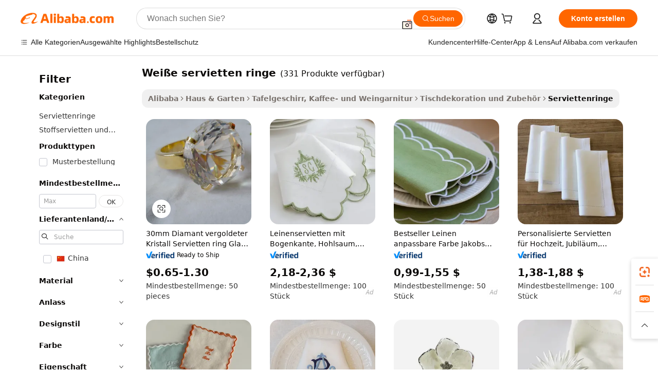

--- FILE ---
content_type: text/html;charset=UTF-8
request_url: https://german.alibaba.com/g/white-napkin-rings_1.html
body_size: 186152
content:

<!-- screen_content -->

    <!-- tangram:5410 begin-->
    <!-- tangram:529998 begin-->
    
<!DOCTYPE html>
<html lang="de" dir="ltr">
  <head>
        <script>
      window.__BB = {
        scene: window.__bb_scene || 'traffic-free-goods'
      };
      window.__BB.BB_CWV_IGNORE = {
          lcp_element: ['#icbu-buyer-pc-top-banner'],
          lcp_url: [],
        };
      window._timing = {}
      window._timing.first_start = Date.now();
      window.needLoginInspiration = Boolean(false);
      // 变量用于标记页面首次可见时间
      let firstVisibleTime = null;
      if (typeof document.hidden !== 'undefined') {
        // 页面首次加载时直接统计
        if (!document.hidden) {
          firstVisibleTime = Date.now();
          window.__BB_timex = 1
        } else {
          // 页面不可见时监听 visibilitychange 事件
          document.addEventListener('visibilitychange', () => {
            if (!document.hidden) {
              firstVisibleTime = Date.now();
              window.__BB_timex = firstVisibleTime - window.performance.timing.navigationStart
              window.__BB.firstVisibleTime = window.__BB_timex
              console.log("Page became visible after "+ window.__BB_timex + " ms");
            }
          }, { once: true });  // 确保只触发一次
        }
      } else {
        console.warn('Page Visibility API is not supported in this browser.');
      }
    </script>
        <meta name="data-spm" content="a2700">
        <meta name="aplus-xplug" content="NONE">
        <meta name="aplus-icbu-disable-umid" content="1">
        <meta name="google-translate-customization" content="9de59014edaf3b99-22e1cf3b5ca21786-g00bb439a5e9e5f8f-f">
    <meta name="yandex-verification" content="25a76ba8e4443bb3" />
    <meta name="msvalidate.01" content="E3FBF0E89B724C30844BF17C59608E8F" />
    <meta name="viewport" content="width=device-width, initial-scale=1.0, maximum-scale=5.0, user-scalable=yes">
        <link rel="preconnect" href="https://s.alicdn.com/" crossorigin>
    <link rel="dns-prefetch" href="https://s.alicdn.com">
                        <link rel="preload" href="https://s.alicdn.com/@g/alilog/??aplus_plugin_icbufront/index.js,mlog/aplus_v2.js" as="script">
        <link rel="preload" href="https://s.alicdn.com/@img/imgextra/i2/O1CN0153JdbU26g4bILVOyC_!!6000000007690-2-tps-418-58.png" as="image">
        <script>
            window.__APLUS_ABRATE__ = {
        perf_group: 'base64cached',
        scene: "traffic-free-goods",
      };
    </script>
    <meta name="aplus-mmstat-timeout" content="15000">
        <meta content="text/html; charset=utf-8" http-equiv="Content-Type">
          <title>Verleihen Sie Tischdekorationen Eleganz mit einzigartigen  weiße servietten ringe  Designs</title>
      <meta name="keywords" content="napkin rings,marble napkin rings,wooden napkin rings">
      <meta name="description" content="Verschönern Sie Ihre Tischdekoration mit den eleganten weiße servietten ringe. Diese stilvollen Akzente sind perfekt, um jedem Anlass Charme zu verleihen, und passen zu verschiedenen Dekorationsstilen.">
            <meta name="pagetiming-rate" content="9">
      <meta name="pagetiming-resource-rate" content="4">
                    <link rel="canonical" href="https://german.alibaba.com/g/white-napkin-rings.html">
                              <link rel="alternate" hreflang="fr" href="https://french.alibaba.com/g/white-napkin-rings.html">
                  <link rel="alternate" hreflang="de" href="https://german.alibaba.com/g/white-napkin-rings.html">
                  <link rel="alternate" hreflang="pt" href="https://portuguese.alibaba.com/g/white-napkin-rings.html">
                  <link rel="alternate" hreflang="it" href="https://italian.alibaba.com/g/white-napkin-rings.html">
                  <link rel="alternate" hreflang="es" href="https://spanish.alibaba.com/g/white-napkin-rings.html">
                  <link rel="alternate" hreflang="ru" href="https://russian.alibaba.com/g/white-napkin-rings.html">
                  <link rel="alternate" hreflang="ko" href="https://korean.alibaba.com/g/white-napkin-rings.html">
                  <link rel="alternate" hreflang="ar" href="https://arabic.alibaba.com/g/white-napkin-rings.html">
                  <link rel="alternate" hreflang="ja" href="https://japanese.alibaba.com/g/white-napkin-rings.html">
                  <link rel="alternate" hreflang="tr" href="https://turkish.alibaba.com/g/white-napkin-rings.html">
                  <link rel="alternate" hreflang="th" href="https://thai.alibaba.com/g/white-napkin-rings.html">
                  <link rel="alternate" hreflang="vi" href="https://vietnamese.alibaba.com/g/white-napkin-rings.html">
                  <link rel="alternate" hreflang="nl" href="https://dutch.alibaba.com/g/white-napkin-rings.html">
                  <link rel="alternate" hreflang="he" href="https://hebrew.alibaba.com/g/white-napkin-rings.html">
                  <link rel="alternate" hreflang="id" href="https://indonesian.alibaba.com/g/white-napkin-rings.html">
                  <link rel="alternate" hreflang="hi" href="https://hindi.alibaba.com/g/white-napkin-rings.html">
                  <link rel="alternate" hreflang="en" href="https://www.alibaba.com/showroom/white-napkin-rings.html">
                  <link rel="alternate" hreflang="zh" href="https://chinese.alibaba.com/g/white-napkin-rings.html">
                  <link rel="alternate" hreflang="x-default" href="https://www.alibaba.com/showroom/white-napkin-rings.html">
                                        <script>
      // Aplus 配置自动打点
      var queue = window.goldlog_queue || (window.goldlog_queue = []);
      var tags = ["button", "a", "div", "span", "i", "svg", "input", "li", "tr"];
      queue.push(
        {
          action: 'goldlog.appendMetaInfo',
          arguments: [
            'aplus-auto-exp',
            [
              {
                logkey: '/sc.ug_msite.new_product_exp',
                cssSelector: '[data-spm-exp]',
                props: ["data-spm-exp"],
              },
              {
                logkey: '/sc.ug_pc.seolist_product_exp',
                cssSelector: '.traffic-card-gallery',
                props: ["data-spm-exp"],
              }
            ]
          ]
        }
      )
      queue.push({
        action: 'goldlog.setMetaInfo',
        arguments: ['aplus-auto-clk', JSON.stringify(tags.map(tag =>({
          "logkey": "/sc.ug_msite.new_product_clk",
          tag,
          "filter": "data-spm-clk",
          "props": ["data-spm-clk"]
        })))],
      });
    </script>
  </head>
  <div id="icbu-header"><div id="the-new-header" data-version="4.4.0" data-tnh-auto-exp="tnh-expose" data-scenes="search-products" style="position: relative;background-color: #fff;border-bottom: 1px solid #ddd;box-sizing: border-box; font-family:Inter,SF Pro Text,Roboto,Helvetica Neue,Helvetica,Tahoma,Arial,PingFang SC,Microsoft YaHei;"><div style="display: flex;align-items:center;height: 72px;min-width: 1200px;max-width: 1580px;margin: 0 auto;padding: 0 40px;box-sizing: border-box;"><img style="height: 29px; width: 209px;" src="https://s.alicdn.com/@img/imgextra/i2/O1CN0153JdbU26g4bILVOyC_!!6000000007690-2-tps-418-58.png" alt="" /></div><div style="min-width: 1200px;max-width: 1580px;margin: 0 auto;overflow: hidden;font-size: 14px;display: flex;justify-content: space-between;padding: 0 40px;box-sizing: border-box;"><div style="display: flex; align-items: center; justify-content: space-between"><div style="position: relative; height: 36px; padding: 0 28px 0 20px">All categories</div><div style="position: relative; height: 36px; padding-right: 28px">Featured selections</div><div style="position: relative; height: 36px">Trade Assurance</div></div><div style="display: flex; align-items: center; justify-content: space-between"><div style="position: relative; height: 36px; padding-right: 28px">Buyer Central</div><div style="position: relative; height: 36px; padding-right: 28px">Help Center</div><div style="position: relative; height: 36px; padding-right: 28px">Get the app</div><div style="position: relative; height: 36px">Become a supplier</div></div></div></div></div></div>
  <body data-spm="7724857" style="min-height: calc(100vh + 1px)"><script 
id="beacon-aplus"   
src="//s.alicdn.com/@g/alilog/??aplus_plugin_icbufront/index.js,mlog/aplus_v2.js"
exparams="aplus=async&userid=&aplus&ali_beacon_id=&ali_apache_id=&ali_apache_track=&ali_apache_tracktmp=&eagleeye_traceid=2101c5c317690235918083874e0fb7&ip=18%2e219%2e4%2e59&dmtrack_c={ali%5fresin%5ftrace%3dse%5frst%3dnull%7csp%5fviewtype%3dY%7cset%3d3%7cser%3d1007%7cpageId%3d5cd79e5d468f487f8b24d2348b9642de%7cm%5fpageid%3dnull%7cpvmi%3d54c6896396ec4445a660562424e267b2%7csek%5fsepd%3dwei%25C3%259Fe%2bservietten%2bringe%7csek%3dwhite%2bnapkin%2brings%7cse%5fpn%3d1%7cp4pid%3d9a258113%2dde15%2d42bf%2da38d%2d552b3c32aedf%7csclkid%3dnull%7cforecast%5fpost%5fcate%3dnull%7cseo%5fnew%5fuser%5fflag%3dfalse%7ccategoryId%3d100003328%7cseo%5fsearch%5fmodel%5fupgrade%5fv2%3d2025070801%7cseo%5fmodule%5fcard%5f20240624%3d202406242%7clong%5ftext%5fgoogle%5ftranslate%5fv2%3d2407142%7cseo%5fcontent%5ftd%5fbottom%5ftext%5fupdate%5fkey%3d2025070801%7cseo%5fsearch%5fmodel%5fupgrade%5fv3%3d2025072201%7cseo%5fsearch%5fmodel%5fmulti%5fupgrade%5fv3%3d2025081101%7cdamo%5falt%5freplace%3dnull%7cwap%5fcross%3d2007659%7cwap%5fcs%5faction%3d2005494%7cAPP%5fVisitor%5fActive%3d26705%7cseo%5fshowroom%5fgoods%5fmix%3d2005244%7cseo%5fdefault%5fcached%5flong%5ftext%5ffrom%5fnew%5fkeyword%5fstep%3d2024122502%7cshowroom%5fgeneral%5ftemplate%3d2005292%7cshowroom%5freview%3d20230308%7cwap%5fcs%5ftext%3dnull%7cstructured%5fdata%3d2025052702%7cseo%5fmulti%5fstyle%5ftext%5fupdate%3d2511181%7cpc%5fnew%5fheader%3dnull%7cseo%5fmeta%5fcate%5ftemplate%5fv1%3d2025042401%7cseo%5fmeta%5ftd%5fsearch%5fkeyword%5fstep%5fv1%3d2025040999%7cseo%5fshowroom%5fbiz%5fbabablog%3d1%7cshowroom%5fft%5flong%5ftext%5fbaks%3d80802%7cAPP%5fGrowing%5fBuyer%5fHigh%5fIntent%5fActive%3d25488%7cshowroom%5fpc%5fv2019%3d2104%7cAPP%5fProspecting%5fBuyer%3d26712%7ccache%5fcontrol%3dnull%7cAPP%5fChurned%5fCore%5fBuyer%3d25463%7cseo%5fdefault%5fcached%5flong%5ftext%5fstep%3d24110802%7camp%5flighthouse%5fscore%5fimage%3d19657%7cseo%5fft%5ftranslate%5fgemini%3d25012003%7cwap%5fnode%5fssr%3d2015725%7cdataphant%5fopen%3d27030%7clongtext%5fmulti%5fstyle%5fexpand%5frussian%3d2510142%7cseo%5flongtext%5fgoogle%5fdata%5fsection%3d25021702%7cindustry%5fpopular%5ffloor%3dnull%7cwap%5fad%5fgoods%5fproduct%5finterval%3dnull%7cseo%5fgoods%5fbootom%5fwholesale%5flink%3dnull%7cseo%5fmiddle%5fwholesale%5flink%3d2486164%7cseo%5fkeyword%5faatest%3d14%7cft%5flong%5ftext%5fenpand%5fstep2%3d121602%7cseo%5fft%5flongtext%5fexpand%5fstep3%3d25012102%7cseo%5fwap%5fheadercard%3d2006288%7cAPP%5fChurned%5fInactive%5fVisitor%3d25497%7cAPP%5fGrowing%5fBuyer%5fHigh%5fIntent%5fInactive%3d25484%7cseo%5fmeta%5ftd%5fmulti%5fkey%3d2025061801%7ctop%5frecommend%5f20250120%3d202501201%7clongtext%5fmulti%5fstyle%5fexpand%5ffrench%5fcopy%3d25091802%7clongtext%5fmulti%5fstyle%5fexpand%5ffrench%5fcopy%5fcopy%3d25092502%7clong%5ftext%5fpaa%3d220831%7cseo%5ffloor%5fexp%3dnull%7cseo%5fshowroom%5falgo%5flink%3d17764%7cseo%5fmeta%5ftd%5faib%5fgeneral%5fkey%3d2025091901%7ccountry%5findustry%3d202311033%7cpc%5ffree%5fswitchtosearch%3d2020529%7cshowroom%5fft%5flong%5ftext%5fenpand%5fstep1%3d101102%7cseo%5fshowroom%5fnorel%3dnull%7cplp%5fstyle%5f25%5fpc%3d202505222%7cseo%5fggs%5flayer%3d10010%7cquery%5fmutil%5flang%5ftranslate%3d2025060300%7cAPP%5fChurned%5fBuyer%3d25468%7cstream%5frender%5fperf%5fopt%3d2309181%7cwap%5fgoods%3d2007383%7cseo%5fshowroom%5fsimilar%5f20240614%3d202406142%7cchinese%5fopen%3d6307%7cquery%5fgpt%5ftranslate%3d20240820%7cad%5fproduct%5finterval%3dnull%7camp%5fto%5fpwa%3d2007359%7cplp%5faib%5fmulti%5fai%5fmeta%3d20250401%7cwap%5fsupplier%5fcontent%3dnull%7cpc%5ffree%5frefactoring%3d20220315%7csso%5foem%5ffloor%3d30031%7cAPP%5fGrowing%5fBuyer%5fInactive%3d25476%7cseo%5fpc%5fnew%5fview%5f20240807%3d202408072%7cseo%5fbottom%5ftext%5fentity%5fkey%5fcopy%3d2025062400%7cstream%5frender%3d433763%7cseo%5fmodule%5fcard%5f20240424%3d202404241%7cseo%5ftitle%5freplace%5f20191226%3d5841%7clongtext%5fmulti%5fstyle%5fexpand%3d25090802%7cgoogleweblight%3d6516%7clighthouse%5fbase64%3d2005760%7cAPP%5fProspecting%5fBuyer%5fActive%3d26718%7cad%5fgoods%5fproduct%5finterval%3dnull%7cseo%5fbottom%5fdeep%5fextend%5fkw%5fkey%3d2025071101%7clongtext%5fmulti%5fstyle%5fexpand%5fturkish%3d25102801%7cilink%5fuv%3d20240911%7cwap%5flist%5fwakeup%3d2005832%7ctpp%5fcrosslink%5fpc%3d20205311%7cseo%5ftop%5fbooth%3d18501%7cAPP%5fGrowing%5fBuyer%5fLess%5fActive%3d25472%7cseo%5fsearch%5fmodel%5fupgrade%5frank%3d2025092401%7cgoodslayer%3d7977%7cft%5flong%5ftext%5ftranslate%5fexpand%5fstep1%3d24110802%7cseo%5fheaderstyle%5ftraffic%5fkey%5fv1%3d2025072100%7ccrosslink%5fswitch%3d2008141%7cp4p%5foutline%3d20240328%7cseo%5fmeta%5ftd%5faib%5fv2%5fkey%3d2025091801%7crts%5fmulti%3d2008404%7cseo%5fad%5foptimization%5fkey%5fv2%3d2025072301%7cAPP%5fVisitor%5fLess%5fActive%3d26698%7cseo%5fsearch%5franker%5fid%3d2025112401%7cplp%5fstyle%5f25%3d202505192%7ccdn%5fvm%3d2007368%7cwap%5fad%5fproduct%5finterval%3dnull%7cseo%5fsearch%5fmodel%5fmulti%5fupgrade%5frank%3d2025092401%7cpc%5fcard%5fshare%3d2025081201%7cAPP%5fGrowing%5fBuyer%5fHigh%5fIntent%5fLess%5fActive%3d25480%7cgoods%5ftitle%5fsubstitute%3d9617%7cwap%5fscreen%5fexp%3d2025081400%7creact%5fheader%5ftest%3d202502182%7cpc%5fcs%5fcolor%3dnull%7cshowroom%5fft%5flong%5ftext%5ftest%3d72502%7cone%5ftap%5flogin%5fABTest%3d202308153%7cseo%5fhyh%5fshow%5ftags%3d9867%7cplp%5fstructured%5fdata%3d2508182%7cguide%5fdelete%3d2008526%7cseo%5findustry%5ftemplate%3dnull%7cseo%5fmeta%5ftd%5fmulti%5fes%5fkey%3d2025073101%7cseo%5fshowroom%5fdata%5fmix%3d19888%7csso%5ftop%5franking%5ffloor%3d20031%7cseo%5ftd%5fdeep%5fupgrade%5fkey%5fv3%3d2025081101%7cwap%5fue%5fone%3d2025111401%7cshowroom%5fto%5frts%5flink%3d2008480%7ccountrysearch%5ftest%3dnull%7cshowroom%5flist%5fnew%5farrival%3d2811002%7cchannel%5famp%5fto%5fpwa%3dnull%7cseo%5fmulti%5fstyles%5flong%5ftext%3d2503172%7cseo%5fmeta%5ftext%5fmutli%5fcate%5ftemplate%5fv1%3d2025080801%7cseo%5fdefault%5fcached%5fmutil%5flong%5ftext%5fstep%3d24110436%7cseo%5faction%5fpoint%5ftype%3d22823%7cseo%5faib%5ftd%5flaunch%5f20240828%5fcopy%3d202408282%7cseo%5fshowroom%5fwholesale%5flink%3dnull%7cseo%5fperf%5fimprove%3d2023999%7cseo%5fwap%5flist%5fbounce%5f01%3d2063%7cseo%5fwap%5flist%5fbounce%5f02%3d2128%7cAPP%5fGrowing%5fBuyer%5fActive%3d25492%7cvideolayer%3dnull%7cvideo%5fplay%3dnull%7cAPP%5fChurned%5fMember%5fInactive%3d25501%7cseo%5fgoogle%5fnew%5fstruct%3d438326%7cicbu%5falgo%5fp4p%5fseo%5fad%3d2025072301%7ctpp%5ftrace%3dseoKeyword%2dseoKeyword%5fv3%2dbase%2dORIGINAL}&pageid=12db043b2101c81c1769023591&hn=ensearchweb033001200028%2erg%2dus%2deast%2eus44&asid=AQAAAABnKHFpnhymOAAAAAAOCHMsGvbNRA==&treq=&tres=" async>
</script>
            <style>body{background-color:white;}.no-scrollbar.il-sticky.il-top-0.il-max-h-\[100vh\].il-w-\[200px\].il-flex-shrink-0.il-flex-grow-0.il-overflow-y-scroll{background-color:#FFF;padding-left:12px}</style>
                    <!-- tangram:530006 begin-->
<!--  -->
 <style>
   @keyframes il-spin {
     to {
       transform: rotate(360deg);
     }
   }
   @keyframes il-pulse {
     50% {
       opacity: 0.5;
     }
   }
   .traffic-card-gallery {display: flex;position: relative;flex-direction: column;justify-content: flex-start;border-radius: 0.5rem;background-color: #fff;padding: 0.5rem 0.5rem 1rem;overflow: hidden;font-size: 0.75rem;line-height: 1rem;}
   .traffic-card-list {display: flex;position: relative;flex-direction: row;justify-content: flex-start;border-bottom-width: 1px;background-color: #fff;padding: 1rem;height: 292px;overflow: hidden;font-size: 0.75rem;line-height: 1rem;}
   .product-price {
     b {
       font-size: 22px;
     }
   }
   .skel-loading {
       animation: il-pulse 2s cubic-bezier(0.4, 0, 0.6, 1) infinite;background-color: hsl(60, 4.8%, 95.9%);
   }
 </style>
<div id="first-cached-card">
  <div style="box-sizing:border-box;display: flex;position: absolute;left: 0;right: 0;margin: 0 auto;z-index: 1;min-width: 1200px;max-width: 1580px;padding: 0.75rem 3.25rem 0;pointer-events: none;">
    <!--页面左侧区域-->
    <div style="width: 200px;padding-top: 1rem;padding-left:12px; background-color: #fff;border-radius: 0.25rem">
      <div class="skel-loading" style="height: 1.5rem;width: 50%;border-radius: 0.25rem;"></div>
      <div style="margin-top: 1rem;margin-bottom: 1rem;">
        <div class="skel-loading" style="height: 1rem;width: calc(100% * 5 / 6);"></div>
        <div
          class="skel-loading"
          style="margin-top: 1rem;height: 1rem;width: calc(100% * 8 / 12);"
        ></div>
        <div class="skel-loading" style="margin-top: 1rem;height: 1rem;width: 75%;"></div>
        <div
          class="skel-loading"
          style="margin-top: 1rem;height: 1rem;width: calc(100% * 7 / 12);"
        ></div>
      </div>
      <div class="skel-loading" style="height: 1.5rem;width: 50%;border-radius: 0.25rem;"></div>
      <div style="margin-top: 1rem;margin-bottom: 1rem;">
        <div class="skel-loading" style="height: 1rem;width: calc(100% * 5 / 6);"></div>
        <div
          class="skel-loading"
          style="margin-top: 1rem;height: 1rem;width: calc(100% * 8 / 12);"
        ></div>
        <div class="skel-loading" style="margin-top: 1rem;height: 1rem;width: 75%;"></div>
        <div
          class="skel-loading"
          style="margin-top: 1rem;height: 1rem;width: calc(100% * 7 / 12);"
        ></div>
      </div>
      <div class="skel-loading" style="height: 1.5rem;width: 50%;border-radius: 0.25rem;"></div>
      <div style="margin-top: 1rem;margin-bottom: 1rem;">
        <div class="skel-loading" style="height: 1rem;width: calc(100% * 5 / 6);"></div>
        <div
          class="skel-loading"
          style="margin-top: 1rem;height: 1rem;width: calc(100% * 8 / 12);"
        ></div>
        <div class="skel-loading" style="margin-top: 1rem;height: 1rem;width: 75%;"></div>
        <div
          class="skel-loading"
          style="margin-top: 1rem;height: 1rem;width: calc(100% * 7 / 12);"
        ></div>
      </div>
      <div class="skel-loading" style="height: 1.5rem;width: 50%;border-radius: 0.25rem;"></div>
      <div style="margin-top: 1rem;margin-bottom: 1rem;">
        <div class="skel-loading" style="height: 1rem;width: calc(100% * 5 / 6);"></div>
        <div
          class="skel-loading"
          style="margin-top: 1rem;height: 1rem;width: calc(100% * 8 / 12);"
        ></div>
        <div class="skel-loading" style="margin-top: 1rem;height: 1rem;width: 75%;"></div>
        <div
          class="skel-loading"
          style="margin-top: 1rem;height: 1rem;width: calc(100% * 7 / 12);"
        ></div>
      </div>
      <div class="skel-loading" style="height: 1.5rem;width: 50%;border-radius: 0.25rem;"></div>
      <div style="margin-top: 1rem;margin-bottom: 1rem;">
        <div class="skel-loading" style="height: 1rem;width: calc(100% * 5 / 6);"></div>
        <div
          class="skel-loading"
          style="margin-top: 1rem;height: 1rem;width: calc(100% * 8 / 12);"
        ></div>
        <div class="skel-loading" style="margin-top: 1rem;height: 1rem;width: 75%;"></div>
        <div
          class="skel-loading"
          style="margin-top: 1rem;height: 1rem;width: calc(100% * 7 / 12);"
        ></div>
      </div>
      <div class="skel-loading" style="height: 1.5rem;width: 50%;border-radius: 0.25rem;"></div>
      <div style="margin-top: 1rem;margin-bottom: 1rem;">
        <div class="skel-loading" style="height: 1rem;width: calc(100% * 5 / 6);"></div>
        <div
          class="skel-loading"
          style="margin-top: 1rem;height: 1rem;width: calc(100% * 8 / 12);"
        ></div>
        <div class="skel-loading" style="margin-top: 1rem;height: 1rem;width: 75%;"></div>
        <div
          class="skel-loading"
          style="margin-top: 1rem;height: 1rem;width: calc(100% * 7 / 12);"
        ></div>
      </div>
    </div>
    <!--页面主体区域-->
    <div style="flex: 1 1 0%; overflow: hidden;padding: 0.5rem 0.5rem 0.5rem 1.5rem">
      <div style="height: 1.25rem;margin-bottom: 1rem;"></div>
      <!-- keywords -->
      <div style="margin-bottom: 1rem;height: 1.75rem;font-weight: 700;font-size: 1.25rem;line-height: 1.75rem;"></div>
      <!-- longtext -->
            <div style="width: calc(25% - 0.9rem);pointer-events: auto">
        <div class="traffic-card-gallery">
          <!-- ProductImage -->
          <a href="//www.alibaba.com/product-detail/30mm-Diamond-Gold-Plated-Crystal-Napkin_1600075137355.html?from=SEO" target="_blank" style="position: relative;margin-bottom: 0.5rem;aspect-ratio: 1;overflow: hidden;border-radius: 0.5rem;">
            <div style="display: flex; overflow: hidden">
              <div style="position: relative;margin: 0;width: 100%;min-width: 0;flex-shrink: 0;flex-grow: 0;flex-basis: 100%;padding: 0;">
                <img style="position: relative; aspect-ratio: 1; width: 100%" src="[data-uri]" loading="eager" />
                <div style="position: absolute;left: 0;bottom: 0;right: 0;top: 0;background-color: #000;opacity: 0.05;"></div>
              </div>
            </div>
          </a>
          <div style="display: flex;flex: 1 1 0%;flex-direction: column;justify-content: space-between;">
            <div>
              <a class="skel-loading" style="margin-top: 0.5rem;display:inline-block;width:100%;height:1rem;" href="//www.alibaba.com/product-detail/30mm-Diamond-Gold-Plated-Crystal-Napkin_1600075137355.html" target="_blank"></a>
              <a class="skel-loading" style="margin-top: 0.125rem;display:inline-block;width:100%;height:1rem;" href="//www.alibaba.com/product-detail/30mm-Diamond-Gold-Plated-Crystal-Napkin_1600075137355.html" target="_blank"></a>
              <div class="skel-loading" style="margin-top: 0.25rem;height:1.625rem;width:75%"></div>
              <div class="skel-loading" style="margin-top: 0.5rem;height: 1rem;width:50%"></div>
              <div class="skel-loading" style="margin-top:0.25rem;height:1rem;width:25%"></div>
            </div>
          </div>

        </div>
      </div>

    </div>
  </div>
</div>
<!-- tangram:530006 end-->
            <style>.component-left-filter-callback{display:flex;position:relative;margin-top:10px;height:1200px}.component-left-filter-callback img{width:200px}.component-left-filter-callback i{position:absolute;top:5%;left:50%}.related-search-wrapper{padding:.5rem;--tw-bg-opacity: 1;background-color:#fff;background-color:rgba(255,255,255,var(--tw-bg-opacity, 1));border-width:1px;border-color:var(--input)}.related-search-wrapper .related-search-box{margin:12px 16px}.related-search-wrapper .related-search-box .related-search-title{display:inline;float:start;color:#666;word-wrap:break-word;margin-right:12px;width:13%}.related-search-wrapper .related-search-box .related-search-content{display:flex;flex-wrap:wrap}.related-search-wrapper .related-search-box .related-search-content .related-search-link{margin-right:12px;width:23%;overflow:hidden;color:#666;text-overflow:ellipsis;white-space:nowrap}.product-title img{margin-right:.5rem;display:inline-block;height:1rem;vertical-align:sub}.product-price b{font-size:22px}.similar-icon{position:absolute;bottom:12px;z-index:2;right:12px}.rfq-card{display:inline-block;position:relative;box-sizing:border-box;margin-bottom:36px}.rfq-card .rfq-card-content{display:flex;position:relative;flex-direction:column;align-items:flex-start;background-size:cover;background-color:#fff;padding:12px;width:100%;height:100%}.rfq-card .rfq-card-content .rfq-card-icon{margin-top:50px}.rfq-card .rfq-card-content .rfq-card-icon img{width:45px}.rfq-card .rfq-card-content .rfq-card-top-title{margin-top:14px;color:#222;font-weight:400;font-size:16px}.rfq-card .rfq-card-content .rfq-card-title{margin-top:24px;color:#333;font-weight:800;font-size:20px}.rfq-card .rfq-card-content .rfq-card-input-box{margin-top:24px;width:100%}.rfq-card .rfq-card-content .rfq-card-input-box textarea{box-sizing:border-box;border:1px solid #ddd;border-radius:4px;background-color:#fff;padding:9px 12px;width:100%;height:88px;resize:none;color:#666;font-weight:400;font-size:13px;font-family:inherit}.rfq-card .rfq-card-content .rfq-card-button{margin-top:24px;border:1px solid #666;border-radius:16px;background-color:#fff;width:67%;color:#000;font-weight:700;font-size:14px;line-height:30px;text-align:center}[data-modulename^=ProductList-] div{contain-intrinsic-size:auto 500px}.traffic-card-gallery:hover{--tw-shadow: 0px 2px 6px 2px rgba(0,0,0,.12157);--tw-shadow-colored: 0px 2px 6px 2px var(--tw-shadow-color);box-shadow:0 0 #0000,0 0 #0000,0 2px 6px 2px #0000001f;box-shadow:var(--tw-ring-offset-shadow, 0 0 rgba(0,0,0,0)),var(--tw-ring-shadow, 0 0 rgba(0,0,0,0)),var(--tw-shadow);z-index:10}.traffic-card-gallery{position:relative;display:flex;flex-direction:column;justify-content:flex-start;overflow:hidden;border-radius:.75rem;--tw-bg-opacity: 1;background-color:#fff;background-color:rgba(255,255,255,var(--tw-bg-opacity, 1));padding:.5rem;font-size:.75rem;line-height:1rem}.traffic-card-list{position:relative;display:flex;height:292px;flex-direction:row;justify-content:flex-start;overflow:hidden;border-bottom-width:1px;--tw-bg-opacity: 1;background-color:#fff;background-color:rgba(255,255,255,var(--tw-bg-opacity, 1));padding:1rem;font-size:.75rem;line-height:1rem}.traffic-card-g-industry:hover{--tw-shadow: 0 0 10px rgba(0,0,0,.1);--tw-shadow-colored: 0 0 10px var(--tw-shadow-color);box-shadow:0 0 #0000,0 0 #0000,0 0 10px #0000001a;box-shadow:var(--tw-ring-offset-shadow, 0 0 rgba(0,0,0,0)),var(--tw-ring-shadow, 0 0 rgba(0,0,0,0)),var(--tw-shadow)}.traffic-card-g-industry{position:relative;border-radius:var(--radius);--tw-bg-opacity: 1;background-color:#fff;background-color:rgba(255,255,255,var(--tw-bg-opacity, 1));padding:1.25rem .75rem .75rem;font-size:.875rem;line-height:1.25rem}.module-filter-section-wrapper{max-height:none!important;overflow-x:hidden}*,:before,:after{--tw-border-spacing-x: 0;--tw-border-spacing-y: 0;--tw-translate-x: 0;--tw-translate-y: 0;--tw-rotate: 0;--tw-skew-x: 0;--tw-skew-y: 0;--tw-scale-x: 1;--tw-scale-y: 1;--tw-pan-x: ;--tw-pan-y: ;--tw-pinch-zoom: ;--tw-scroll-snap-strictness: proximity;--tw-gradient-from-position: ;--tw-gradient-via-position: ;--tw-gradient-to-position: ;--tw-ordinal: ;--tw-slashed-zero: ;--tw-numeric-figure: ;--tw-numeric-spacing: ;--tw-numeric-fraction: ;--tw-ring-inset: ;--tw-ring-offset-width: 0px;--tw-ring-offset-color: #fff;--tw-ring-color: rgba(59, 130, 246, .5);--tw-ring-offset-shadow: 0 0 rgba(0,0,0,0);--tw-ring-shadow: 0 0 rgba(0,0,0,0);--tw-shadow: 0 0 rgba(0,0,0,0);--tw-shadow-colored: 0 0 rgba(0,0,0,0);--tw-blur: ;--tw-brightness: ;--tw-contrast: ;--tw-grayscale: ;--tw-hue-rotate: ;--tw-invert: ;--tw-saturate: ;--tw-sepia: ;--tw-drop-shadow: ;--tw-backdrop-blur: ;--tw-backdrop-brightness: ;--tw-backdrop-contrast: ;--tw-backdrop-grayscale: ;--tw-backdrop-hue-rotate: ;--tw-backdrop-invert: ;--tw-backdrop-opacity: ;--tw-backdrop-saturate: ;--tw-backdrop-sepia: ;--tw-contain-size: ;--tw-contain-layout: ;--tw-contain-paint: ;--tw-contain-style: }::backdrop{--tw-border-spacing-x: 0;--tw-border-spacing-y: 0;--tw-translate-x: 0;--tw-translate-y: 0;--tw-rotate: 0;--tw-skew-x: 0;--tw-skew-y: 0;--tw-scale-x: 1;--tw-scale-y: 1;--tw-pan-x: ;--tw-pan-y: ;--tw-pinch-zoom: ;--tw-scroll-snap-strictness: proximity;--tw-gradient-from-position: ;--tw-gradient-via-position: ;--tw-gradient-to-position: ;--tw-ordinal: ;--tw-slashed-zero: ;--tw-numeric-figure: ;--tw-numeric-spacing: ;--tw-numeric-fraction: ;--tw-ring-inset: ;--tw-ring-offset-width: 0px;--tw-ring-offset-color: #fff;--tw-ring-color: rgba(59, 130, 246, .5);--tw-ring-offset-shadow: 0 0 rgba(0,0,0,0);--tw-ring-shadow: 0 0 rgba(0,0,0,0);--tw-shadow: 0 0 rgba(0,0,0,0);--tw-shadow-colored: 0 0 rgba(0,0,0,0);--tw-blur: ;--tw-brightness: ;--tw-contrast: ;--tw-grayscale: ;--tw-hue-rotate: ;--tw-invert: ;--tw-saturate: ;--tw-sepia: ;--tw-drop-shadow: ;--tw-backdrop-blur: ;--tw-backdrop-brightness: ;--tw-backdrop-contrast: ;--tw-backdrop-grayscale: ;--tw-backdrop-hue-rotate: ;--tw-backdrop-invert: ;--tw-backdrop-opacity: ;--tw-backdrop-saturate: ;--tw-backdrop-sepia: ;--tw-contain-size: ;--tw-contain-layout: ;--tw-contain-paint: ;--tw-contain-style: }*,:before,:after{box-sizing:border-box;border-width:0;border-style:solid;border-color:#e5e7eb}:before,:after{--tw-content: ""}html,:host{line-height:1.5;-webkit-text-size-adjust:100%;-moz-tab-size:4;-o-tab-size:4;tab-size:4;font-family:ui-sans-serif,system-ui,-apple-system,Segoe UI,Roboto,Ubuntu,Cantarell,Noto Sans,sans-serif,"Apple Color Emoji","Segoe UI Emoji",Segoe UI Symbol,"Noto Color Emoji";font-feature-settings:normal;font-variation-settings:normal;-webkit-tap-highlight-color:transparent}body{margin:0;line-height:inherit}hr{height:0;color:inherit;border-top-width:1px}abbr:where([title]){text-decoration:underline;-webkit-text-decoration:underline dotted;text-decoration:underline dotted}h1,h2,h3,h4,h5,h6{font-size:inherit;font-weight:inherit}a{color:inherit;text-decoration:inherit}b,strong{font-weight:bolder}code,kbd,samp,pre{font-family:ui-monospace,SFMono-Regular,Menlo,Monaco,Consolas,Liberation Mono,Courier New,monospace;font-feature-settings:normal;font-variation-settings:normal;font-size:1em}small{font-size:80%}sub,sup{font-size:75%;line-height:0;position:relative;vertical-align:baseline}sub{bottom:-.25em}sup{top:-.5em}table{text-indent:0;border-color:inherit;border-collapse:collapse}button,input,optgroup,select,textarea{font-family:inherit;font-feature-settings:inherit;font-variation-settings:inherit;font-size:100%;font-weight:inherit;line-height:inherit;letter-spacing:inherit;color:inherit;margin:0;padding:0}button,select{text-transform:none}button,input:where([type=button]),input:where([type=reset]),input:where([type=submit]){-webkit-appearance:button;background-color:transparent;background-image:none}:-moz-focusring{outline:auto}:-moz-ui-invalid{box-shadow:none}progress{vertical-align:baseline}::-webkit-inner-spin-button,::-webkit-outer-spin-button{height:auto}[type=search]{-webkit-appearance:textfield;outline-offset:-2px}::-webkit-search-decoration{-webkit-appearance:none}::-webkit-file-upload-button{-webkit-appearance:button;font:inherit}summary{display:list-item}blockquote,dl,dd,h1,h2,h3,h4,h5,h6,hr,figure,p,pre{margin:0}fieldset{margin:0;padding:0}legend{padding:0}ol,ul,menu{list-style:none;margin:0;padding:0}dialog{padding:0}textarea{resize:vertical}input::-moz-placeholder,textarea::-moz-placeholder{opacity:1;color:#9ca3af}input::placeholder,textarea::placeholder{opacity:1;color:#9ca3af}button,[role=button]{cursor:pointer}:disabled{cursor:default}img,svg,video,canvas,audio,iframe,embed,object{display:block;vertical-align:middle}img,video{max-width:100%;height:auto}[hidden]:where(:not([hidden=until-found])){display:none}:root{--background: hsl(0, 0%, 100%);--foreground: hsl(20, 14.3%, 4.1%);--card: hsl(0, 0%, 100%);--card-foreground: hsl(20, 14.3%, 4.1%);--popover: hsl(0, 0%, 100%);--popover-foreground: hsl(20, 14.3%, 4.1%);--primary: hsl(24, 100%, 50%);--primary-foreground: hsl(60, 9.1%, 97.8%);--secondary: hsl(60, 4.8%, 95.9%);--secondary-foreground: #333;--muted: hsl(60, 4.8%, 95.9%);--muted-foreground: hsl(25, 5.3%, 44.7%);--accent: hsl(60, 4.8%, 95.9%);--accent-foreground: hsl(24, 9.8%, 10%);--destructive: hsl(0, 84.2%, 60.2%);--destructive-foreground: hsl(60, 9.1%, 97.8%);--border: hsl(20, 5.9%, 90%);--input: hsl(20, 5.9%, 90%);--ring: hsl(24.6, 95%, 53.1%);--radius: 1rem}.dark{--background: hsl(20, 14.3%, 4.1%);--foreground: hsl(60, 9.1%, 97.8%);--card: hsl(20, 14.3%, 4.1%);--card-foreground: hsl(60, 9.1%, 97.8%);--popover: hsl(20, 14.3%, 4.1%);--popover-foreground: hsl(60, 9.1%, 97.8%);--primary: hsl(20.5, 90.2%, 48.2%);--primary-foreground: hsl(60, 9.1%, 97.8%);--secondary: hsl(12, 6.5%, 15.1%);--secondary-foreground: hsl(60, 9.1%, 97.8%);--muted: hsl(12, 6.5%, 15.1%);--muted-foreground: hsl(24, 5.4%, 63.9%);--accent: hsl(12, 6.5%, 15.1%);--accent-foreground: hsl(60, 9.1%, 97.8%);--destructive: hsl(0, 72.2%, 50.6%);--destructive-foreground: hsl(60, 9.1%, 97.8%);--border: hsl(12, 6.5%, 15.1%);--input: hsl(12, 6.5%, 15.1%);--ring: hsl(20.5, 90.2%, 48.2%)}*{border-color:#e7e5e4;border-color:var(--border)}body{background-color:#fff;background-color:var(--background);color:#0c0a09;color:var(--foreground)}.il-sr-only{position:absolute;width:1px;height:1px;padding:0;margin:-1px;overflow:hidden;clip:rect(0,0,0,0);white-space:nowrap;border-width:0}.il-invisible{visibility:hidden}.il-fixed{position:fixed}.il-absolute{position:absolute}.il-relative{position:relative}.il-sticky{position:sticky}.il-inset-0{inset:0}.il--bottom-12{bottom:-3rem}.il--top-12{top:-3rem}.il-bottom-0{bottom:0}.il-bottom-2{bottom:.5rem}.il-bottom-3{bottom:.75rem}.il-bottom-4{bottom:1rem}.il-end-0{right:0}.il-end-2{right:.5rem}.il-end-3{right:.75rem}.il-end-4{right:1rem}.il-left-0{left:0}.il-left-3{left:.75rem}.il-right-0{right:0}.il-right-2{right:.5rem}.il-right-3{right:.75rem}.il-start-0{left:0}.il-start-1\/2{left:50%}.il-start-2{left:.5rem}.il-start-3{left:.75rem}.il-start-\[50\%\]{left:50%}.il-top-0{top:0}.il-top-1\/2{top:50%}.il-top-16{top:4rem}.il-top-4{top:1rem}.il-top-\[50\%\]{top:50%}.il-z-10{z-index:10}.il-z-50{z-index:50}.il-z-\[9999\]{z-index:9999}.il-col-span-4{grid-column:span 4 / span 4}.il-m-0{margin:0}.il-m-3{margin:.75rem}.il-m-auto{margin:auto}.il-mx-auto{margin-left:auto;margin-right:auto}.il-my-3{margin-top:.75rem;margin-bottom:.75rem}.il-my-5{margin-top:1.25rem;margin-bottom:1.25rem}.il-my-auto{margin-top:auto;margin-bottom:auto}.\!il-mb-4{margin-bottom:1rem!important}.il--mt-4{margin-top:-1rem}.il-mb-0{margin-bottom:0}.il-mb-1{margin-bottom:.25rem}.il-mb-2{margin-bottom:.5rem}.il-mb-3{margin-bottom:.75rem}.il-mb-4{margin-bottom:1rem}.il-mb-5{margin-bottom:1.25rem}.il-mb-6{margin-bottom:1.5rem}.il-mb-8{margin-bottom:2rem}.il-mb-\[-0\.75rem\]{margin-bottom:-.75rem}.il-mb-\[0\.125rem\]{margin-bottom:.125rem}.il-me-1{margin-right:.25rem}.il-me-2{margin-right:.5rem}.il-me-3{margin-right:.75rem}.il-me-auto{margin-right:auto}.il-mr-1{margin-right:.25rem}.il-mr-2{margin-right:.5rem}.il-ms-1{margin-left:.25rem}.il-ms-4{margin-left:1rem}.il-ms-5{margin-left:1.25rem}.il-ms-8{margin-left:2rem}.il-ms-\[\.375rem\]{margin-left:.375rem}.il-ms-auto{margin-left:auto}.il-mt-0{margin-top:0}.il-mt-0\.5{margin-top:.125rem}.il-mt-1{margin-top:.25rem}.il-mt-2{margin-top:.5rem}.il-mt-3{margin-top:.75rem}.il-mt-4{margin-top:1rem}.il-mt-6{margin-top:1.5rem}.il-line-clamp-1{overflow:hidden;display:-webkit-box;-webkit-box-orient:vertical;-webkit-line-clamp:1}.il-line-clamp-2{overflow:hidden;display:-webkit-box;-webkit-box-orient:vertical;-webkit-line-clamp:2}.il-line-clamp-6{overflow:hidden;display:-webkit-box;-webkit-box-orient:vertical;-webkit-line-clamp:6}.il-inline-block{display:inline-block}.il-inline{display:inline}.il-flex{display:flex}.il-inline-flex{display:inline-flex}.il-grid{display:grid}.il-aspect-square{aspect-ratio:1 / 1}.il-size-5{width:1.25rem;height:1.25rem}.il-h-1{height:.25rem}.il-h-10{height:2.5rem}.il-h-11{height:2.75rem}.il-h-20{height:5rem}.il-h-24{height:6rem}.il-h-3\.5{height:.875rem}.il-h-4{height:1rem}.il-h-40{height:10rem}.il-h-6{height:1.5rem}.il-h-8{height:2rem}.il-h-9{height:2.25rem}.il-h-\[150px\]{height:150px}.il-h-\[152px\]{height:152px}.il-h-\[18\.25rem\]{height:18.25rem}.il-h-\[292px\]{height:292px}.il-h-\[600px\]{height:600px}.il-h-auto{height:auto}.il-h-fit{height:-moz-fit-content;height:fit-content}.il-h-full{height:100%}.il-h-screen{height:100vh}.il-max-h-\[100vh\]{max-height:100vh}.il-w-1\/2{width:50%}.il-w-10{width:2.5rem}.il-w-10\/12{width:83.333333%}.il-w-4{width:1rem}.il-w-6{width:1.5rem}.il-w-64{width:16rem}.il-w-7\/12{width:58.333333%}.il-w-72{width:18rem}.il-w-8{width:2rem}.il-w-8\/12{width:66.666667%}.il-w-9{width:2.25rem}.il-w-9\/12{width:75%}.il-w-\[200px\]{width:200px}.il-w-\[84px\]{width:84px}.il-w-fit{width:-moz-fit-content;width:fit-content}.il-w-full{width:100%}.il-w-screen{width:100vw}.il-min-w-0{min-width:0px}.il-min-w-3{min-width:.75rem}.il-min-w-\[1200px\]{min-width:1200px}.il-max-w-\[1000px\]{max-width:1000px}.il-max-w-\[1580px\]{max-width:1580px}.il-max-w-full{max-width:100%}.il-max-w-lg{max-width:32rem}.il-flex-1{flex:1 1 0%}.il-flex-shrink-0,.il-shrink-0{flex-shrink:0}.il-flex-grow-0,.il-grow-0{flex-grow:0}.il-basis-24{flex-basis:6rem}.il-basis-full{flex-basis:100%}.il-origin-\[--radix-tooltip-content-transform-origin\]{transform-origin:var(--radix-tooltip-content-transform-origin)}.il--translate-x-1\/2{--tw-translate-x: -50%;transform:translate(-50%,var(--tw-translate-y)) rotate(var(--tw-rotate)) skew(var(--tw-skew-x)) skewY(var(--tw-skew-y)) scaleX(var(--tw-scale-x)) scaleY(var(--tw-scale-y));transform:translate(var(--tw-translate-x),var(--tw-translate-y)) rotate(var(--tw-rotate)) skew(var(--tw-skew-x)) skewY(var(--tw-skew-y)) scaleX(var(--tw-scale-x)) scaleY(var(--tw-scale-y))}.il--translate-y-1\/2{--tw-translate-y: -50%;transform:translate(var(--tw-translate-x),-50%) rotate(var(--tw-rotate)) skew(var(--tw-skew-x)) skewY(var(--tw-skew-y)) scaleX(var(--tw-scale-x)) scaleY(var(--tw-scale-y));transform:translate(var(--tw-translate-x),var(--tw-translate-y)) rotate(var(--tw-rotate)) skew(var(--tw-skew-x)) skewY(var(--tw-skew-y)) scaleX(var(--tw-scale-x)) scaleY(var(--tw-scale-y))}.il-translate-x-\[-50\%\]{--tw-translate-x: -50%;transform:translate(-50%,var(--tw-translate-y)) rotate(var(--tw-rotate)) skew(var(--tw-skew-x)) skewY(var(--tw-skew-y)) scaleX(var(--tw-scale-x)) scaleY(var(--tw-scale-y));transform:translate(var(--tw-translate-x),var(--tw-translate-y)) rotate(var(--tw-rotate)) skew(var(--tw-skew-x)) skewY(var(--tw-skew-y)) scaleX(var(--tw-scale-x)) scaleY(var(--tw-scale-y))}.il-translate-y-\[-50\%\]{--tw-translate-y: -50%;transform:translate(var(--tw-translate-x),-50%) rotate(var(--tw-rotate)) skew(var(--tw-skew-x)) skewY(var(--tw-skew-y)) scaleX(var(--tw-scale-x)) scaleY(var(--tw-scale-y));transform:translate(var(--tw-translate-x),var(--tw-translate-y)) rotate(var(--tw-rotate)) skew(var(--tw-skew-x)) skewY(var(--tw-skew-y)) scaleX(var(--tw-scale-x)) scaleY(var(--tw-scale-y))}.il-rotate-90{--tw-rotate: 90deg;transform:translate(var(--tw-translate-x),var(--tw-translate-y)) rotate(90deg) skew(var(--tw-skew-x)) skewY(var(--tw-skew-y)) scaleX(var(--tw-scale-x)) scaleY(var(--tw-scale-y));transform:translate(var(--tw-translate-x),var(--tw-translate-y)) rotate(var(--tw-rotate)) skew(var(--tw-skew-x)) skewY(var(--tw-skew-y)) scaleX(var(--tw-scale-x)) scaleY(var(--tw-scale-y))}@keyframes il-pulse{50%{opacity:.5}}.il-animate-pulse{animation:il-pulse 2s cubic-bezier(.4,0,.6,1) infinite}@keyframes il-spin{to{transform:rotate(360deg)}}.il-animate-spin{animation:il-spin 1s linear infinite}.il-cursor-pointer{cursor:pointer}.il-list-disc{list-style-type:disc}.il-grid-cols-2{grid-template-columns:repeat(2,minmax(0,1fr))}.il-grid-cols-4{grid-template-columns:repeat(4,minmax(0,1fr))}.il-flex-row{flex-direction:row}.il-flex-col{flex-direction:column}.il-flex-col-reverse{flex-direction:column-reverse}.il-flex-wrap{flex-wrap:wrap}.il-flex-nowrap{flex-wrap:nowrap}.il-items-start{align-items:flex-start}.il-items-center{align-items:center}.il-items-baseline{align-items:baseline}.il-justify-start{justify-content:flex-start}.il-justify-end{justify-content:flex-end}.il-justify-center{justify-content:center}.il-justify-between{justify-content:space-between}.il-gap-1{gap:.25rem}.il-gap-1\.5{gap:.375rem}.il-gap-10{gap:2.5rem}.il-gap-2{gap:.5rem}.il-gap-3{gap:.75rem}.il-gap-4{gap:1rem}.il-gap-8{gap:2rem}.il-gap-\[\.0938rem\]{gap:.0938rem}.il-gap-\[\.375rem\]{gap:.375rem}.il-gap-\[0\.125rem\]{gap:.125rem}.\!il-gap-x-5{-moz-column-gap:1.25rem!important;column-gap:1.25rem!important}.\!il-gap-y-5{row-gap:1.25rem!important}.il-space-y-1\.5>:not([hidden])~:not([hidden]){--tw-space-y-reverse: 0;margin-top:calc(.375rem * (1 - var(--tw-space-y-reverse)));margin-top:.375rem;margin-top:calc(.375rem * calc(1 - var(--tw-space-y-reverse)));margin-bottom:0rem;margin-bottom:calc(.375rem * var(--tw-space-y-reverse))}.il-space-y-4>:not([hidden])~:not([hidden]){--tw-space-y-reverse: 0;margin-top:calc(1rem * (1 - var(--tw-space-y-reverse)));margin-top:1rem;margin-top:calc(1rem * calc(1 - var(--tw-space-y-reverse)));margin-bottom:0rem;margin-bottom:calc(1rem * var(--tw-space-y-reverse))}.il-overflow-hidden{overflow:hidden}.il-overflow-y-auto{overflow-y:auto}.il-overflow-y-scroll{overflow-y:scroll}.il-truncate{overflow:hidden;text-overflow:ellipsis;white-space:nowrap}.il-text-ellipsis{text-overflow:ellipsis}.il-whitespace-normal{white-space:normal}.il-whitespace-nowrap{white-space:nowrap}.il-break-normal{word-wrap:normal;word-break:normal}.il-break-words{word-wrap:break-word}.il-break-all{word-break:break-all}.il-rounded{border-radius:.25rem}.il-rounded-2xl{border-radius:1rem}.il-rounded-\[0\.5rem\]{border-radius:.5rem}.il-rounded-\[1\.25rem\]{border-radius:1.25rem}.il-rounded-full{border-radius:9999px}.il-rounded-lg{border-radius:1rem;border-radius:var(--radius)}.il-rounded-md{border-radius:calc(1rem - 2px);border-radius:calc(var(--radius) - 2px)}.il-rounded-sm{border-radius:calc(1rem - 4px);border-radius:calc(var(--radius) - 4px)}.il-rounded-xl{border-radius:.75rem}.il-border,.il-border-\[1px\]{border-width:1px}.il-border-b,.il-border-b-\[1px\]{border-bottom-width:1px}.il-border-solid{border-style:solid}.il-border-none{border-style:none}.il-border-\[\#222\]{--tw-border-opacity: 1;border-color:#222;border-color:rgba(34,34,34,var(--tw-border-opacity, 1))}.il-border-\[\#DDD\]{--tw-border-opacity: 1;border-color:#ddd;border-color:rgba(221,221,221,var(--tw-border-opacity, 1))}.il-border-foreground{border-color:#0c0a09;border-color:var(--foreground)}.il-border-input{border-color:#e7e5e4;border-color:var(--input)}.il-bg-\[\#F8F8F8\]{--tw-bg-opacity: 1;background-color:#f8f8f8;background-color:rgba(248,248,248,var(--tw-bg-opacity, 1))}.il-bg-\[\#d9d9d963\]{background-color:#d9d9d963}.il-bg-accent{background-color:#f5f5f4;background-color:var(--accent)}.il-bg-background{background-color:#fff;background-color:var(--background)}.il-bg-black{--tw-bg-opacity: 1;background-color:#000;background-color:rgba(0,0,0,var(--tw-bg-opacity, 1))}.il-bg-black\/80{background-color:#000c}.il-bg-destructive{background-color:#ef4444;background-color:var(--destructive)}.il-bg-gray-300{--tw-bg-opacity: 1;background-color:#d1d5db;background-color:rgba(209,213,219,var(--tw-bg-opacity, 1))}.il-bg-muted{background-color:#f5f5f4;background-color:var(--muted)}.il-bg-orange-500{--tw-bg-opacity: 1;background-color:#f97316;background-color:rgba(249,115,22,var(--tw-bg-opacity, 1))}.il-bg-popover{background-color:#fff;background-color:var(--popover)}.il-bg-primary{background-color:#f60;background-color:var(--primary)}.il-bg-secondary{background-color:#f5f5f4;background-color:var(--secondary)}.il-bg-transparent{background-color:transparent}.il-bg-white{--tw-bg-opacity: 1;background-color:#fff;background-color:rgba(255,255,255,var(--tw-bg-opacity, 1))}.il-bg-opacity-80{--tw-bg-opacity: .8}.il-bg-cover{background-size:cover}.il-bg-no-repeat{background-repeat:no-repeat}.il-fill-black{fill:#000}.il-object-cover{-o-object-fit:cover;object-fit:cover}.il-p-0{padding:0}.il-p-1{padding:.25rem}.il-p-2{padding:.5rem}.il-p-3{padding:.75rem}.il-p-4{padding:1rem}.il-p-5{padding:1.25rem}.il-p-6{padding:1.5rem}.il-px-2{padding-left:.5rem;padding-right:.5rem}.il-px-3{padding-left:.75rem;padding-right:.75rem}.il-py-0\.5{padding-top:.125rem;padding-bottom:.125rem}.il-py-1\.5{padding-top:.375rem;padding-bottom:.375rem}.il-py-10{padding-top:2.5rem;padding-bottom:2.5rem}.il-py-2{padding-top:.5rem;padding-bottom:.5rem}.il-py-3{padding-top:.75rem;padding-bottom:.75rem}.il-pb-0{padding-bottom:0}.il-pb-3{padding-bottom:.75rem}.il-pb-4{padding-bottom:1rem}.il-pb-8{padding-bottom:2rem}.il-pe-0{padding-right:0}.il-pe-2{padding-right:.5rem}.il-pe-3{padding-right:.75rem}.il-pe-4{padding-right:1rem}.il-pe-6{padding-right:1.5rem}.il-pe-8{padding-right:2rem}.il-pe-\[12px\]{padding-right:12px}.il-pe-\[3\.25rem\]{padding-right:3.25rem}.il-pl-4{padding-left:1rem}.il-ps-0{padding-left:0}.il-ps-2{padding-left:.5rem}.il-ps-3{padding-left:.75rem}.il-ps-4{padding-left:1rem}.il-ps-6{padding-left:1.5rem}.il-ps-8{padding-left:2rem}.il-ps-\[12px\]{padding-left:12px}.il-ps-\[3\.25rem\]{padding-left:3.25rem}.il-pt-10{padding-top:2.5rem}.il-pt-4{padding-top:1rem}.il-pt-5{padding-top:1.25rem}.il-pt-6{padding-top:1.5rem}.il-pt-7{padding-top:1.75rem}.il-text-center{text-align:center}.il-text-start{text-align:left}.il-text-2xl{font-size:1.5rem;line-height:2rem}.il-text-base{font-size:1rem;line-height:1.5rem}.il-text-lg{font-size:1.125rem;line-height:1.75rem}.il-text-sm{font-size:.875rem;line-height:1.25rem}.il-text-xl{font-size:1.25rem;line-height:1.75rem}.il-text-xs{font-size:.75rem;line-height:1rem}.il-font-\[600\]{font-weight:600}.il-font-bold{font-weight:700}.il-font-medium{font-weight:500}.il-font-normal{font-weight:400}.il-font-semibold{font-weight:600}.il-leading-3{line-height:.75rem}.il-leading-4{line-height:1rem}.il-leading-\[1\.43\]{line-height:1.43}.il-leading-\[18px\]{line-height:18px}.il-leading-\[26px\]{line-height:26px}.il-leading-none{line-height:1}.il-tracking-tight{letter-spacing:-.025em}.il-text-\[\#00820D\]{--tw-text-opacity: 1;color:#00820d;color:rgba(0,130,13,var(--tw-text-opacity, 1))}.il-text-\[\#222\]{--tw-text-opacity: 1;color:#222;color:rgba(34,34,34,var(--tw-text-opacity, 1))}.il-text-\[\#444\]{--tw-text-opacity: 1;color:#444;color:rgba(68,68,68,var(--tw-text-opacity, 1))}.il-text-\[\#4B1D1F\]{--tw-text-opacity: 1;color:#4b1d1f;color:rgba(75,29,31,var(--tw-text-opacity, 1))}.il-text-\[\#767676\]{--tw-text-opacity: 1;color:#767676;color:rgba(118,118,118,var(--tw-text-opacity, 1))}.il-text-\[\#D04A0A\]{--tw-text-opacity: 1;color:#d04a0a;color:rgba(208,74,10,var(--tw-text-opacity, 1))}.il-text-\[\#F7421E\]{--tw-text-opacity: 1;color:#f7421e;color:rgba(247,66,30,var(--tw-text-opacity, 1))}.il-text-\[\#FF6600\]{--tw-text-opacity: 1;color:#f60;color:rgba(255,102,0,var(--tw-text-opacity, 1))}.il-text-\[\#f7421e\]{--tw-text-opacity: 1;color:#f7421e;color:rgba(247,66,30,var(--tw-text-opacity, 1))}.il-text-destructive-foreground{color:#fafaf9;color:var(--destructive-foreground)}.il-text-foreground{color:#0c0a09;color:var(--foreground)}.il-text-muted-foreground{color:#78716c;color:var(--muted-foreground)}.il-text-popover-foreground{color:#0c0a09;color:var(--popover-foreground)}.il-text-primary{color:#f60;color:var(--primary)}.il-text-primary-foreground{color:#fafaf9;color:var(--primary-foreground)}.il-text-secondary-foreground{color:#333;color:var(--secondary-foreground)}.il-text-white{--tw-text-opacity: 1;color:#fff;color:rgba(255,255,255,var(--tw-text-opacity, 1))}.il-underline{text-decoration-line:underline}.il-line-through{text-decoration-line:line-through}.il-underline-offset-4{text-underline-offset:4px}.il-opacity-5{opacity:.05}.il-opacity-70{opacity:.7}.il-shadow-\[0_2px_6px_2px_rgba\(0\,0\,0\,0\.12\)\]{--tw-shadow: 0 2px 6px 2px rgba(0,0,0,.12);--tw-shadow-colored: 0 2px 6px 2px var(--tw-shadow-color);box-shadow:0 0 #0000,0 0 #0000,0 2px 6px 2px #0000001f;box-shadow:var(--tw-ring-offset-shadow, 0 0 rgba(0,0,0,0)),var(--tw-ring-shadow, 0 0 rgba(0,0,0,0)),var(--tw-shadow)}.il-shadow-cards{--tw-shadow: 0 0 10px rgba(0,0,0,.1);--tw-shadow-colored: 0 0 10px var(--tw-shadow-color);box-shadow:0 0 #0000,0 0 #0000,0 0 10px #0000001a;box-shadow:var(--tw-ring-offset-shadow, 0 0 rgba(0,0,0,0)),var(--tw-ring-shadow, 0 0 rgba(0,0,0,0)),var(--tw-shadow)}.il-shadow-lg{--tw-shadow: 0 10px 15px -3px rgba(0, 0, 0, .1), 0 4px 6px -4px rgba(0, 0, 0, .1);--tw-shadow-colored: 0 10px 15px -3px var(--tw-shadow-color), 0 4px 6px -4px var(--tw-shadow-color);box-shadow:0 0 #0000,0 0 #0000,0 10px 15px -3px #0000001a,0 4px 6px -4px #0000001a;box-shadow:var(--tw-ring-offset-shadow, 0 0 rgba(0,0,0,0)),var(--tw-ring-shadow, 0 0 rgba(0,0,0,0)),var(--tw-shadow)}.il-shadow-md{--tw-shadow: 0 4px 6px -1px rgba(0, 0, 0, .1), 0 2px 4px -2px rgba(0, 0, 0, .1);--tw-shadow-colored: 0 4px 6px -1px var(--tw-shadow-color), 0 2px 4px -2px var(--tw-shadow-color);box-shadow:0 0 #0000,0 0 #0000,0 4px 6px -1px #0000001a,0 2px 4px -2px #0000001a;box-shadow:var(--tw-ring-offset-shadow, 0 0 rgba(0,0,0,0)),var(--tw-ring-shadow, 0 0 rgba(0,0,0,0)),var(--tw-shadow)}.il-outline-none{outline:2px solid transparent;outline-offset:2px}.il-outline-1{outline-width:1px}.il-ring-offset-background{--tw-ring-offset-color: var(--background)}.il-transition-colors{transition-property:color,background-color,border-color,text-decoration-color,fill,stroke;transition-timing-function:cubic-bezier(.4,0,.2,1);transition-duration:.15s}.il-transition-opacity{transition-property:opacity;transition-timing-function:cubic-bezier(.4,0,.2,1);transition-duration:.15s}.il-transition-transform{transition-property:transform;transition-timing-function:cubic-bezier(.4,0,.2,1);transition-duration:.15s}.il-duration-200{transition-duration:.2s}.il-duration-300{transition-duration:.3s}.il-ease-in-out{transition-timing-function:cubic-bezier(.4,0,.2,1)}@keyframes enter{0%{opacity:1;opacity:var(--tw-enter-opacity, 1);transform:translateZ(0) scaleZ(1) rotate(0);transform:translate3d(var(--tw-enter-translate-x, 0),var(--tw-enter-translate-y, 0),0) scale3d(var(--tw-enter-scale, 1),var(--tw-enter-scale, 1),var(--tw-enter-scale, 1)) rotate(var(--tw-enter-rotate, 0))}}@keyframes exit{to{opacity:1;opacity:var(--tw-exit-opacity, 1);transform:translateZ(0) scaleZ(1) rotate(0);transform:translate3d(var(--tw-exit-translate-x, 0),var(--tw-exit-translate-y, 0),0) scale3d(var(--tw-exit-scale, 1),var(--tw-exit-scale, 1),var(--tw-exit-scale, 1)) rotate(var(--tw-exit-rotate, 0))}}.il-animate-in{animation-name:enter;animation-duration:.15s;--tw-enter-opacity: initial;--tw-enter-scale: initial;--tw-enter-rotate: initial;--tw-enter-translate-x: initial;--tw-enter-translate-y: initial}.il-fade-in-0{--tw-enter-opacity: 0}.il-zoom-in-95{--tw-enter-scale: .95}.il-duration-200{animation-duration:.2s}.il-duration-300{animation-duration:.3s}.il-ease-in-out{animation-timing-function:cubic-bezier(.4,0,.2,1)}.no-scrollbar::-webkit-scrollbar{display:none}.no-scrollbar{-ms-overflow-style:none;scrollbar-width:none}.longtext-style-inmodel h2{margin-bottom:.5rem;margin-top:1rem;font-size:1rem;line-height:1.5rem;font-weight:700}.first-of-type\:il-ms-4:first-of-type{margin-left:1rem}.hover\:il-bg-\[\#f4f4f4\]:hover{--tw-bg-opacity: 1;background-color:#f4f4f4;background-color:rgba(244,244,244,var(--tw-bg-opacity, 1))}.hover\:il-bg-accent:hover{background-color:#f5f5f4;background-color:var(--accent)}.hover\:il-text-accent-foreground:hover{color:#1c1917;color:var(--accent-foreground)}.hover\:il-text-foreground:hover{color:#0c0a09;color:var(--foreground)}.hover\:il-underline:hover{text-decoration-line:underline}.hover\:il-opacity-100:hover{opacity:1}.hover\:il-opacity-90:hover{opacity:.9}.focus\:il-outline-none:focus{outline:2px solid transparent;outline-offset:2px}.focus\:il-ring-2:focus{--tw-ring-offset-shadow: var(--tw-ring-inset) 0 0 0 var(--tw-ring-offset-width) var(--tw-ring-offset-color);--tw-ring-shadow: var(--tw-ring-inset) 0 0 0 calc(2px + var(--tw-ring-offset-width)) var(--tw-ring-color);box-shadow:var(--tw-ring-offset-shadow),var(--tw-ring-shadow),0 0 #0000;box-shadow:var(--tw-ring-offset-shadow),var(--tw-ring-shadow),var(--tw-shadow, 0 0 rgba(0,0,0,0))}.focus\:il-ring-ring:focus{--tw-ring-color: var(--ring)}.focus\:il-ring-offset-2:focus{--tw-ring-offset-width: 2px}.focus-visible\:il-outline-none:focus-visible{outline:2px solid transparent;outline-offset:2px}.focus-visible\:il-ring-2:focus-visible{--tw-ring-offset-shadow: var(--tw-ring-inset) 0 0 0 var(--tw-ring-offset-width) var(--tw-ring-offset-color);--tw-ring-shadow: var(--tw-ring-inset) 0 0 0 calc(2px + var(--tw-ring-offset-width)) var(--tw-ring-color);box-shadow:var(--tw-ring-offset-shadow),var(--tw-ring-shadow),0 0 #0000;box-shadow:var(--tw-ring-offset-shadow),var(--tw-ring-shadow),var(--tw-shadow, 0 0 rgba(0,0,0,0))}.focus-visible\:il-ring-ring:focus-visible{--tw-ring-color: var(--ring)}.focus-visible\:il-ring-offset-2:focus-visible{--tw-ring-offset-width: 2px}.active\:il-bg-primary:active{background-color:#f60;background-color:var(--primary)}.active\:il-bg-white:active{--tw-bg-opacity: 1;background-color:#fff;background-color:rgba(255,255,255,var(--tw-bg-opacity, 1))}.disabled\:il-pointer-events-none:disabled{pointer-events:none}.disabled\:il-opacity-10:disabled{opacity:.1}.il-group:hover .group-hover\:il-visible{visibility:visible}.il-group:hover .group-hover\:il-scale-110{--tw-scale-x: 1.1;--tw-scale-y: 1.1;transform:translate(var(--tw-translate-x),var(--tw-translate-y)) rotate(var(--tw-rotate)) skew(var(--tw-skew-x)) skewY(var(--tw-skew-y)) scaleX(1.1) scaleY(1.1);transform:translate(var(--tw-translate-x),var(--tw-translate-y)) rotate(var(--tw-rotate)) skew(var(--tw-skew-x)) skewY(var(--tw-skew-y)) scaleX(var(--tw-scale-x)) scaleY(var(--tw-scale-y))}.il-group:hover .group-hover\:il-underline{text-decoration-line:underline}.data-\[state\=open\]\:il-animate-in[data-state=open]{animation-name:enter;animation-duration:.15s;--tw-enter-opacity: initial;--tw-enter-scale: initial;--tw-enter-rotate: initial;--tw-enter-translate-x: initial;--tw-enter-translate-y: initial}.data-\[state\=closed\]\:il-animate-out[data-state=closed]{animation-name:exit;animation-duration:.15s;--tw-exit-opacity: initial;--tw-exit-scale: initial;--tw-exit-rotate: initial;--tw-exit-translate-x: initial;--tw-exit-translate-y: initial}.data-\[state\=closed\]\:il-fade-out-0[data-state=closed]{--tw-exit-opacity: 0}.data-\[state\=open\]\:il-fade-in-0[data-state=open]{--tw-enter-opacity: 0}.data-\[state\=closed\]\:il-zoom-out-95[data-state=closed]{--tw-exit-scale: .95}.data-\[state\=open\]\:il-zoom-in-95[data-state=open]{--tw-enter-scale: .95}.data-\[side\=bottom\]\:il-slide-in-from-top-2[data-side=bottom]{--tw-enter-translate-y: -.5rem}.data-\[side\=left\]\:il-slide-in-from-right-2[data-side=left]{--tw-enter-translate-x: .5rem}.data-\[side\=right\]\:il-slide-in-from-left-2[data-side=right]{--tw-enter-translate-x: -.5rem}.data-\[side\=top\]\:il-slide-in-from-bottom-2[data-side=top]{--tw-enter-translate-y: .5rem}@media (min-width: 640px){.sm\:il-flex-row{flex-direction:row}.sm\:il-justify-end{justify-content:flex-end}.sm\:il-gap-2\.5{gap:.625rem}.sm\:il-space-x-2>:not([hidden])~:not([hidden]){--tw-space-x-reverse: 0;margin-right:0rem;margin-right:calc(.5rem * var(--tw-space-x-reverse));margin-left:calc(.5rem * (1 - var(--tw-space-x-reverse)));margin-left:.5rem;margin-left:calc(.5rem * calc(1 - var(--tw-space-x-reverse)))}.sm\:il-rounded-lg{border-radius:1rem;border-radius:var(--radius)}.sm\:il-text-left{text-align:left}}.rtl\:il-translate-x-\[50\%\]:where([dir=rtl],[dir=rtl] *){--tw-translate-x: 50%;transform:translate(50%,var(--tw-translate-y)) rotate(var(--tw-rotate)) skew(var(--tw-skew-x)) skewY(var(--tw-skew-y)) scaleX(var(--tw-scale-x)) scaleY(var(--tw-scale-y));transform:translate(var(--tw-translate-x),var(--tw-translate-y)) rotate(var(--tw-rotate)) skew(var(--tw-skew-x)) skewY(var(--tw-skew-y)) scaleX(var(--tw-scale-x)) scaleY(var(--tw-scale-y))}.rtl\:il-scale-\[-1\]:where([dir=rtl],[dir=rtl] *){--tw-scale-x: -1;--tw-scale-y: -1;transform:translate(var(--tw-translate-x),var(--tw-translate-y)) rotate(var(--tw-rotate)) skew(var(--tw-skew-x)) skewY(var(--tw-skew-y)) scaleX(-1) scaleY(-1);transform:translate(var(--tw-translate-x),var(--tw-translate-y)) rotate(var(--tw-rotate)) skew(var(--tw-skew-x)) skewY(var(--tw-skew-y)) scaleX(var(--tw-scale-x)) scaleY(var(--tw-scale-y))}.rtl\:il-scale-x-\[-1\]:where([dir=rtl],[dir=rtl] *){--tw-scale-x: -1;transform:translate(var(--tw-translate-x),var(--tw-translate-y)) rotate(var(--tw-rotate)) skew(var(--tw-skew-x)) skewY(var(--tw-skew-y)) scaleX(-1) scaleY(var(--tw-scale-y));transform:translate(var(--tw-translate-x),var(--tw-translate-y)) rotate(var(--tw-rotate)) skew(var(--tw-skew-x)) skewY(var(--tw-skew-y)) scaleX(var(--tw-scale-x)) scaleY(var(--tw-scale-y))}.rtl\:il-flex-row-reverse:where([dir=rtl],[dir=rtl] *){flex-direction:row-reverse}.\[\&\>svg\]\:il-size-3\.5>svg{width:.875rem;height:.875rem}
</style>
            <style>.switch-to-popover-trigger{position:relative}.switch-to-popover-trigger .switch-to-popover-content{position:absolute;left:50%;z-index:9999;cursor:default}html[dir=rtl] .switch-to-popover-trigger .switch-to-popover-content{left:auto;right:50%}.switch-to-popover-trigger .switch-to-popover-content .down-arrow{width:0;height:0;border-left:11px solid transparent;border-right:11px solid transparent;border-bottom:12px solid #222;transform:translate(-50%);filter:drop-shadow(0 -2px 2px rgba(0,0,0,.05));z-index:1}html[dir=rtl] .switch-to-popover-trigger .switch-to-popover-content .down-arrow{transform:translate(50%)}.switch-to-popover-trigger .switch-to-popover-content .content-container{background-color:#222;border-radius:12px;padding:16px;color:#fff;transform:translate(-50%);width:320px;height:-moz-fit-content;height:fit-content;display:flex;justify-content:space-between;align-items:start}html[dir=rtl] .switch-to-popover-trigger .switch-to-popover-content .content-container{transform:translate(50%)}.switch-to-popover-trigger .switch-to-popover-content .content-container .content .title{font-size:14px;line-height:18px;font-weight:400}.switch-to-popover-trigger .switch-to-popover-content .content-container .actions{display:flex;justify-content:start;align-items:center;gap:12px;margin-top:12px}.switch-to-popover-trigger .switch-to-popover-content .content-container .actions .switch-button{background-color:#fff;color:#222;border-radius:999px;padding:4px 8px;font-weight:600;font-size:12px;line-height:16px;cursor:pointer}.switch-to-popover-trigger .switch-to-popover-content .content-container .actions .choose-another-button{color:#fff;padding:4px 8px;font-weight:600;font-size:12px;line-height:16px;cursor:pointer}.switch-to-popover-trigger .switch-to-popover-content .content-container .close-button{cursor:pointer}.tnh-message-content .tnh-messages-nodata .tnh-messages-nodata-info .img{width:100%;height:101px;margin-top:40px;margin-bottom:20px;background:url(https://s.alicdn.com/@img/imgextra/i4/O1CN01lnw1WK1bGeXDIoBnB_!!6000000003438-2-tps-399-303.png) no-repeat center center;background-size:133px 101px}#popup-root .functional-content .thirdpart-login .icon-facebook{background-image:url(https://s.alicdn.com/@img/imgextra/i1/O1CN01hUG9f21b67dGOuB2W_!!6000000003415-55-tps-40-40.svg)}#popup-root .functional-content .thirdpart-login .icon-google{background-image:url(https://s.alicdn.com/@img/imgextra/i1/O1CN01Qd3ZsM1C2aAxLHO2h_!!6000000000023-2-tps-120-120.png)}#popup-root .functional-content .thirdpart-login .icon-linkedin{background-image:url(https://s.alicdn.com/@img/imgextra/i1/O1CN01qVG1rv1lNCYkhep7t_!!6000000004806-55-tps-40-40.svg)}.tnh-logo{z-index:9999;display:flex;flex-shrink:0;width:185px;height:22px;background:url(https://s.alicdn.com/@img/imgextra/i2/O1CN0153JdbU26g4bILVOyC_!!6000000007690-2-tps-418-58.png) no-repeat 0 0;background-size:auto 22px;cursor:pointer}html[dir=rtl] .tnh-logo{background:url(https://s.alicdn.com/@img/imgextra/i2/O1CN0153JdbU26g4bILVOyC_!!6000000007690-2-tps-418-58.png) no-repeat 100% 0}.tnh-new-logo{width:185px;background:url(https://s.alicdn.com/@img/imgextra/i1/O1CN01e5zQ2S1cAWz26ivMo_!!6000000003560-2-tps-920-110.png) no-repeat 0 0;background-size:auto 22px;height:22px}html[dir=rtl] .tnh-new-logo{background:url(https://s.alicdn.com/@img/imgextra/i1/O1CN01e5zQ2S1cAWz26ivMo_!!6000000003560-2-tps-920-110.png) no-repeat 100% 0}.source-in-europe{display:flex;gap:32px;padding:0 10px}.source-in-europe .divider{flex-shrink:0;width:1px;background-color:#ddd}.source-in-europe .sie_info{flex-shrink:0;width:520px}.source-in-europe .sie_info .sie_info-logo{display:inline-block!important;height:28px}.source-in-europe .sie_info .sie_info-title{margin-top:24px;font-weight:700;font-size:20px;line-height:26px}.source-in-europe .sie_info .sie_info-description{margin-top:8px;font-size:14px;line-height:18px}.source-in-europe .sie_info .sie_info-sell-list{margin-top:24px;display:flex;flex-wrap:wrap;justify-content:space-between;gap:16px}.source-in-europe .sie_info .sie_info-sell-list-item{width:calc(50% - 8px);display:flex;align-items:center;padding:20px 16px;gap:12px;border-radius:12px;font-size:14px;line-height:18px;font-weight:600}.source-in-europe .sie_info .sie_info-sell-list-item img{width:28px;height:28px}.source-in-europe .sie_info .sie_info-btn{display:inline-block;min-width:240px;margin-top:24px;margin-bottom:30px;padding:13px 24px;background-color:#f60;opacity:.9;color:#fff!important;border-radius:99px;font-size:16px;font-weight:600;line-height:22px;-webkit-text-decoration:none;text-decoration:none;text-align:center;cursor:pointer;border:none}.source-in-europe .sie_info .sie_info-btn:hover{opacity:1}.source-in-europe .sie_cards{display:flex;flex-grow:1}.source-in-europe .sie_cards .sie_cards-product-list{display:flex;flex-grow:1;flex-wrap:wrap;justify-content:space-between;gap:32px 16px;max-height:376px;overflow:hidden}.source-in-europe .sie_cards .sie_cards-product-list.lt-14{justify-content:flex-start}.source-in-europe .sie_cards .sie_cards-product{width:110px;height:172px;display:flex;flex-direction:column;align-items:center;color:#222;box-sizing:border-box}.source-in-europe .sie_cards .sie_cards-product .img{display:flex;justify-content:center;align-items:center;position:relative;width:88px;height:88px;overflow:hidden;border-radius:88px}.source-in-europe .sie_cards .sie_cards-product .img img{width:88px;height:88px;-o-object-fit:cover;object-fit:cover}.source-in-europe .sie_cards .sie_cards-product .img:after{content:"";background-color:#0000001a;position:absolute;left:0;top:0;width:100%;height:100%}html[dir=rtl] .source-in-europe .sie_cards .sie_cards-product .img:after{left:auto;right:0}.source-in-europe .sie_cards .sie_cards-product .text{font-size:12px;line-height:16px;display:-webkit-box;overflow:hidden;text-overflow:ellipsis;-webkit-box-orient:vertical;-webkit-line-clamp:1}.source-in-europe .sie_cards .sie_cards-product .sie_cards-product-title{margin-top:12px;color:#222}.source-in-europe .sie_cards .sie_cards-product .sie_cards-product-sell,.source-in-europe .sie_cards .sie_cards-product .sie_cards-product-country-list{margin-top:4px;color:#767676}.source-in-europe .sie_cards .sie_cards-product .sie_cards-product-country-list{display:flex;gap:8px}.source-in-europe .sie_cards .sie_cards-product .sie_cards-product-country-list.one-country{gap:4px}.source-in-europe .sie_cards .sie_cards-product .sie_cards-product-country-list img{width:18px;height:13px}.source-in-europe.source-in-europe-europages .sie_info-btn{background-color:#7faf0d}.source-in-europe.source-in-europe-europages .sie_info-sell-list-item{background-color:#f2f7e7}.source-in-europe.source-in-europe-europages .sie_card{background:#7faf0d0d}.source-in-europe.source-in-europe-wlw .sie_info-btn{background-color:#0060df}.source-in-europe.source-in-europe-wlw .sie_info-sell-list-item{background-color:#f1f5fc}.source-in-europe.source-in-europe-wlw .sie_card{background:#0060df0d}.whatsapp-widget-content{display:flex;justify-content:space-between;gap:32px;align-items:center;width:100%;height:100%}.whatsapp-widget-content-left{display:flex;flex-direction:column;align-items:flex-start;gap:20px;flex:1 0 0;max-width:720px}.whatsapp-widget-content-left-image{width:138px;height:32px}.whatsapp-widget-content-left-content-title{color:#222;font-family:Inter;font-size:32px;font-style:normal;font-weight:700;line-height:42px;letter-spacing:0;margin-bottom:8px}.whatsapp-widget-content-left-content-info{color:#666;font-family:Inter;font-size:20px;font-style:normal;font-weight:400;line-height:26px;letter-spacing:0}.whatsapp-widget-content-left-button{display:flex;height:48px;padding:0 20px;justify-content:center;align-items:center;border-radius:24px;background:#d64000;overflow:hidden;color:#fff;text-align:center;text-overflow:ellipsis;font-family:Inter;font-size:16px;font-style:normal;font-weight:600;line-height:22px;line-height:var(--PC-Heading-S-line-height, 22px);letter-spacing:0;letter-spacing:var(--PC-Heading-S-tracking, 0)}.whatsapp-widget-content-right{display:flex;height:270px;flex-direction:row;align-items:center}.whatsapp-widget-content-right-QRCode{border-top-left-radius:20px;border-bottom-left-radius:20px;display:flex;height:270px;min-width:284px;padding:0 24px;flex-direction:column;justify-content:center;align-items:center;background:#ece8dd;gap:24px}html[dir=rtl] .whatsapp-widget-content-right-QRCode{border-radius:0 20px 20px 0}.whatsapp-widget-content-right-QRCode-container{width:144px;height:144px;padding:12px;border-radius:20px;background:#fff}.whatsapp-widget-content-right-QRCode-text{color:#767676;text-align:center;font-family:SF Pro Text;font-size:16px;font-style:normal;font-weight:400;line-height:19px;letter-spacing:0}.whatsapp-widget-content-right-image{border-top-right-radius:20px;border-bottom-right-radius:20px;width:270px;height:270px;aspect-ratio:1/1}html[dir=rtl] .whatsapp-widget-content-right-image{border-radius:20px 0 0 20px}.tnh-sub-tab{margin-left:28px;display:flex;flex-direction:row;gap:24px}html[dir=rtl] .tnh-sub-tab{margin-left:0;margin-right:28px}.tnh-sub-tab-item{display:flex;height:40px;max-width:160px;justify-content:center;align-items:center;color:#222;text-align:center;font-family:Inter;font-size:16px;font-style:normal;font-weight:500;line-height:normal;letter-spacing:-.48px}.tnh-sub-tab-item-active{font-weight:700;border-bottom:2px solid #222}.tnh-sub-title{padding-left:12px;margin-left:13px;position:relative;color:#222;-webkit-text-decoration:none;text-decoration:none;white-space:nowrap;font-weight:600;font-size:20px;line-height:22px}html[dir=rtl] .tnh-sub-title{padding-left:0;padding-right:12px;margin-left:0;margin-right:13px}.tnh-sub-title:active{-webkit-text-decoration:none;text-decoration:none}.tnh-sub-title:before{content:"";height:24px;width:1px;position:absolute;display:inline-block;background-color:#222;left:0;top:50%;transform:translateY(-50%)}html[dir=rtl] .tnh-sub-title:before{left:auto;right:0}.popup-content{margin:auto;background:#fff;width:50%;padding:5px;border:1px solid #d7d7d7}[role=tooltip].popup-content{width:200px;box-shadow:0 0 3px #00000029;border-radius:5px}.popup-overlay{background:#00000080}[data-popup=tooltip].popup-overlay{background:transparent}.popup-arrow{filter:drop-shadow(0 -3px 3px rgba(0,0,0,.16));color:#fff;stroke-width:2px;stroke:#d7d7d7;stroke-dasharray:30px;stroke-dashoffset:-54px;inset:0}.tnh-badge{position:relative}.tnh-badge i{position:absolute;top:-8px;left:50%;height:16px;padding:0 6px;border-radius:8px;background-color:#e52828;color:#fff;font-style:normal;font-size:12px;line-height:16px}html[dir=rtl] .tnh-badge i{left:auto;right:50%}.tnh-badge-nf i{position:relative;top:auto;left:auto;height:16px;padding:0 8px;border-radius:8px;background-color:#e52828;color:#fff;font-style:normal;font-size:12px;line-height:16px}html[dir=rtl] .tnh-badge-nf i{left:auto;right:auto}.tnh-button{display:block;flex-shrink:0;height:36px;padding:0 24px;outline:none;border-radius:9999px;background-color:#f60;color:#fff!important;text-align:center;font-weight:600;font-size:14px;line-height:36px;cursor:pointer}.tnh-button:active{-webkit-text-decoration:none;text-decoration:none;transform:scale(.9)}.tnh-button:hover{background-color:#d04a0a}@keyframes circle-360-ltr{0%{transform:rotate(0)}to{transform:rotate(360deg)}}@keyframes circle-360-rtl{0%{transform:rotate(0)}to{transform:rotate(-360deg)}}.circle-360{animation:circle-360-ltr infinite 1s linear;-webkit-animation:circle-360-ltr infinite 1s linear}html[dir=rtl] .circle-360{animation:circle-360-rtl infinite 1s linear;-webkit-animation:circle-360-rtl infinite 1s linear}.tnh-loading{display:flex;align-items:center;justify-content:center;width:100%}.tnh-loading .tnh-icon{color:#ddd;font-size:40px}#the-new-header.tnh-fixed{position:fixed;top:0;left:0;border-bottom:1px solid #ddd;background-color:#fff!important}html[dir=rtl] #the-new-header.tnh-fixed{left:auto;right:0}.tnh-overlay{position:fixed;top:0;left:0;width:100%;height:100vh}html[dir=rtl] .tnh-overlay{left:auto;right:0}.tnh-icon{display:inline-block;width:1em;height:1em;margin-right:6px;overflow:hidden;vertical-align:-.15em;fill:currentColor}html[dir=rtl] .tnh-icon{margin-right:0;margin-left:6px}.tnh-hide{display:none}.tnh-more{color:#222!important;-webkit-text-decoration:underline!important;text-decoration:underline!important}#the-new-header.tnh-dark{background-color:transparent;color:#fff}#the-new-header.tnh-dark a:link,#the-new-header.tnh-dark a:visited,#the-new-header.tnh-dark a:hover,#the-new-header.tnh-dark a:active,#the-new-header.tnh-dark .tnh-sign-in{color:#fff}#the-new-header.tnh-dark .functional-content a{color:#222}#the-new-header.tnh-dark .tnh-logo{background:url(https://s.alicdn.com/@logo/logo_en_dark_horizontal_default_full.png) no-repeat 0 0;background-size:auto 22px}#the-new-header.tnh-dark .tnh-new-logo{background:url(https://s.alicdn.com/@logo/logo_en_dark_horizontal_default_full.png) no-repeat 0 0;background-size:auto 22px}#the-new-header.tnh-dark .tnh-sub-title{color:#fff}#the-new-header.tnh-dark .tnh-sub-title:before{content:"";height:24px;width:1px;position:absolute;display:inline-block;background-color:#fff;left:0;top:50%;transform:translateY(-50%)}html[dir=rtl] #the-new-header.tnh-dark .tnh-sub-title:before{left:auto;right:0}#the-new-header.tnh-white,#the-new-header.tnh-white-overlay{background-color:#fff;color:#222}#the-new-header.tnh-white a:link,#the-new-header.tnh-white-overlay a:link,#the-new-header.tnh-white a:visited,#the-new-header.tnh-white-overlay a:visited,#the-new-header.tnh-white a:hover,#the-new-header.tnh-white-overlay a:hover,#the-new-header.tnh-white a:active,#the-new-header.tnh-white-overlay a:active,#the-new-header.tnh-white .tnh-sign-in,#the-new-header.tnh-white-overlay .tnh-sign-in{color:#222}#the-new-header.tnh-white .tnh-logo,#the-new-header.tnh-white-overlay .tnh-logo{background:url(https://s.alicdn.com/@logo/logo_en_light_horizontal_default_full.png) no-repeat 0 0;background-size:209px 29px}#the-new-header.tnh-white .tnh-new-logo,#the-new-header.tnh-white-overlay .tnh-new-logo{background:url(https://s.alicdn.com/@logo/logo_en_light_horizontal_default_full.png) no-repeat 0 0;background-size:auto 22px}#the-new-header.tnh-white .tnh-sub-title,#the-new-header.tnh-white-overlay .tnh-sub-title{color:#222}#the-new-header.tnh-white{border-bottom:1px solid #ddd;background-color:#fff!important}#the-new-header.tnh-no-border{border:none}#the-new-header.tnh-transparent{background-color:transparent!important;border-bottom:none!important}@keyframes color-change-to-fff{0%{background:transparent}to{background:#fff}}#the-new-header.tnh-white-overlay{animation:color-change-to-fff .1s cubic-bezier(.65,0,.35,1);-webkit-animation:color-change-to-fff .1s cubic-bezier(.65,0,.35,1)}.ta-content .ta-card{display:flex;align-items:center;justify-content:flex-start;width:49%;height:120px;margin-bottom:20px;padding:20px;border-radius:16px;background-color:#f7f7f7}.ta-content .ta-card .img{width:70px;height:70px;background-size:70px 70px}.ta-content .ta-card .text{display:flex;align-items:center;justify-content:space-between;width:calc(100% - 76px);margin-left:16px;font-size:20px;line-height:26px}html[dir=rtl] .ta-content .ta-card .text{margin-left:0;margin-right:16px}.ta-content .ta-card .text h3{max-width:200px;margin-right:8px;text-align:left;font-weight:600;font-size:14px}html[dir=rtl] .ta-content .ta-card .text h3{margin-right:0;margin-left:8px;text-align:right}.ta-content .ta-card .text .tnh-icon{flex-shrink:0;font-size:24px}.ta-content .ta-card .text .tnh-icon.rtl{transform:scaleX(-1)}.ta-content{display:flex;justify-content:space-between}.ta-content .info{width:50%;margin:40px 40px 40px 134px}html[dir=rtl] .ta-content .info{margin:40px 134px 40px 40px}.ta-content .info h3{display:block;margin:20px 0 28px;font-weight:600;font-size:32px;line-height:40px}.ta-content .info .img{width:212px;height:32px}.ta-content .info .tnh-button{display:block;width:180px;color:#fff}.ta-content .cards{display:flex;flex-shrink:0;flex-wrap:wrap;justify-content:space-between;width:716px}.help-center-content{display:flex;justify-content:center;gap:40px}.help-center-content .hc-item{display:flex;flex-direction:column;align-items:center;justify-content:center;width:280px;height:144px;border:1px solid #ddd;font-size:14px}.help-center-content .hc-item .tnh-icon{margin-bottom:14px;font-size:40px;line-height:40px}.help-center-content .help-center-links{min-width:250px;margin-left:40px;padding-left:40px;border-left:1px solid #ddd}html[dir=rtl] .help-center-content .help-center-links{margin-left:0;margin-right:40px;padding-left:0;padding-right:40px;border-left:none;border-right:1px solid #ddd}.help-center-content .help-center-links a{display:block;padding:12px 14px;outline:none;color:#222;-webkit-text-decoration:none;text-decoration:none;font-size:14px}.help-center-content .help-center-links a:hover{-webkit-text-decoration:underline!important;text-decoration:underline!important}.get-the-app-content-tnh{display:flex;justify-content:center;flex:0 0 auto}.get-the-app-content-tnh .info-tnh .title-tnh{font-weight:700;font-size:20px;margin-bottom:20px}.get-the-app-content-tnh .info-tnh .content-wrapper{display:flex;justify-content:center}.get-the-app-content-tnh .info-tnh .content-tnh{margin-right:40px;width:300px;font-size:16px}html[dir=rtl] .get-the-app-content-tnh .info-tnh .content-tnh{margin-right:0;margin-left:40px}.get-the-app-content-tnh .info-tnh a{-webkit-text-decoration:underline!important;text-decoration:underline!important}.get-the-app-content-tnh .download{display:flex}.get-the-app-content-tnh .download .store{display:flex;flex-direction:column;margin-right:40px}html[dir=rtl] .get-the-app-content-tnh .download .store{margin-right:0;margin-left:40px}.get-the-app-content-tnh .download .store a{margin-bottom:20px}.get-the-app-content-tnh .download .store a img{height:44px}.get-the-app-content-tnh .download .qr img{height:120px}.get-the-app-content-tnh-wrapper{display:flex;justify-content:center;align-items:start;height:100%}.get-the-app-content-tnh-divider{width:1px;height:100%;background-color:#ddd;margin:0 67px;flex:0 0 auto}.tnh-alibaba-lens-install-btn{background-color:#f60;height:48px;border-radius:65px;padding:0 24px;margin-left:71px;color:#fff;flex:0 0 auto;display:flex;align-items:center;border:none;cursor:pointer;font-size:16px;font-weight:600;line-height:22px}html[dir=rtl] .tnh-alibaba-lens-install-btn{margin-left:0;margin-right:71px}.tnh-alibaba-lens-install-btn img{width:24px;height:24px}.tnh-alibaba-lens-install-btn span{margin-left:8px}html[dir=rtl] .tnh-alibaba-lens-install-btn span{margin-left:0;margin-right:8px}.tnh-alibaba-lens-info{display:flex;margin-bottom:20px;font-size:16px}.tnh-alibaba-lens-info div{width:400px}.tnh-alibaba-lens-title{color:#222;font-family:Inter;font-size:20px;font-weight:700;line-height:26px;margin-bottom:20px}.tnh-alibaba-lens-extra{-webkit-text-decoration:underline!important;text-decoration:underline!important;font-size:16px;font-style:normal;font-weight:400;line-height:22px}.featured-content{display:flex;justify-content:center;gap:40px}.featured-content .card-links{min-width:250px;margin-left:40px;padding-left:40px;border-left:1px solid #ddd}html[dir=rtl] .featured-content .card-links{margin-left:0;margin-right:40px;padding-left:0;padding-right:40px;border-left:none;border-right:1px solid #ddd}.featured-content .card-links a{display:block;padding:14px;outline:none;-webkit-text-decoration:none;text-decoration:none;font-size:14px}.featured-content .card-links a:hover{-webkit-text-decoration:underline!important;text-decoration:underline!important}.featured-content .featured-item{display:flex;flex-direction:column;align-items:center;justify-content:center;width:280px;height:144px;border:1px solid #ddd;color:#222;font-size:14px}.featured-content .featured-item .tnh-icon{margin-bottom:14px;font-size:40px;line-height:40px}.buyer-central-content{display:flex;justify-content:space-between;gap:30px;margin:auto 20px;font-size:14px}.buyer-central-content .bcc-item{width:20%}.buyer-central-content .bcc-item .bcc-item-title,.buyer-central-content .bcc-item .bcc-item-child{margin-bottom:18px}.buyer-central-content .bcc-item .bcc-item-title{font-weight:600}.buyer-central-content .bcc-item .bcc-item-child a:hover{-webkit-text-decoration:underline!important;text-decoration:underline!important}.become-supplier-content{display:flex;justify-content:center;gap:40px}.become-supplier-content a{display:flex;flex-direction:column;align-items:center;justify-content:center;width:280px;height:144px;padding:0 20px;border:1px solid #ddd;font-size:14px}.become-supplier-content a .tnh-icon{margin-bottom:14px;font-size:40px;line-height:40px}.become-supplier-content a .become-supplier-content-desc{height:44px;text-align:center}@keyframes sub-header-title-hover{0%{transform:scaleX(.4);-webkit-transform:scaleX(.4)}to{transform:scaleX(1);-webkit-transform:scaleX(1)}}.sub-header{min-width:1200px;max-width:1580px;height:36px;margin:0 auto;overflow:hidden;font-size:14px}.sub-header .sub-header-top{position:absolute;bottom:0;z-index:2;width:100%;min-width:1200px;max-width:1600px;height:36px;margin:0 auto;background-color:transparent}.sub-header .sub-header-default{display:flex;justify-content:space-between;width:100%;height:40px;padding:0 40px}.sub-header .sub-header-default .sub-header-main,.sub-header .sub-header-default .sub-header-sub{display:flex;align-items:center;justify-content:space-between;gap:28px}.sub-header .sub-header-default .sub-header-main .sh-current-item .animated-tab-content,.sub-header .sub-header-default .sub-header-sub .sh-current-item .animated-tab-content{top:108px;opacity:1;visibility:visible}.sub-header .sub-header-default .sub-header-main .sh-current-item .animated-tab-content img,.sub-header .sub-header-default .sub-header-sub .sh-current-item .animated-tab-content img{display:inline}.sub-header .sub-header-default .sub-header-main .sh-current-item .animated-tab-content .item-img,.sub-header .sub-header-default .sub-header-sub .sh-current-item .animated-tab-content .item-img{display:block}.sub-header .sub-header-default .sub-header-main .sh-current-item .tab-title:after,.sub-header .sub-header-default .sub-header-sub .sh-current-item .tab-title:after{position:absolute;bottom:1px;display:block;width:100%;height:2px;border-bottom:2px solid #222!important;content:" ";animation:sub-header-title-hover .3s cubic-bezier(.6,0,.4,1) both;-webkit-animation:sub-header-title-hover .3s cubic-bezier(.6,0,.4,1) both}.sub-header .sub-header-default .sub-header-main .sh-current-item .tab-title-click:hover,.sub-header .sub-header-default .sub-header-sub .sh-current-item .tab-title-click:hover{-webkit-text-decoration:underline;text-decoration:underline}.sub-header .sub-header-default .sub-header-main .sh-current-item .tab-title-click:after,.sub-header .sub-header-default .sub-header-sub .sh-current-item .tab-title-click:after{display:none}.sub-header .sub-header-default .sub-header-main>div,.sub-header .sub-header-default .sub-header-sub>div{display:flex;align-items:center;margin-top:-2px;cursor:pointer}.sub-header .sub-header-default .sub-header-main>div:last-child,.sub-header .sub-header-default .sub-header-sub>div:last-child{padding-right:0}html[dir=rtl] .sub-header .sub-header-default .sub-header-main>div:last-child,html[dir=rtl] .sub-header .sub-header-default .sub-header-sub>div:last-child{padding-right:0;padding-left:0}.sub-header .sub-header-default .sub-header-main>div:last-child.sh-current-item:after,.sub-header .sub-header-default .sub-header-sub>div:last-child.sh-current-item:after{width:100%}.sub-header .sub-header-default .sub-header-main>div .tab-title,.sub-header .sub-header-default .sub-header-sub>div .tab-title{position:relative;height:36px}.sub-header .sub-header-default .sub-header-main>div .animated-tab-content,.sub-header .sub-header-default .sub-header-sub>div .animated-tab-content{position:absolute;top:108px;left:0;width:100%;overflow:hidden;border-top:1px solid #ddd;background-color:#fff;opacity:0;visibility:hidden}html[dir=rtl] .sub-header .sub-header-default .sub-header-main>div .animated-tab-content,html[dir=rtl] .sub-header .sub-header-default .sub-header-sub>div .animated-tab-content{left:auto;right:0}.sub-header .sub-header-default .sub-header-main>div .animated-tab-content img,.sub-header .sub-header-default .sub-header-sub>div .animated-tab-content img{display:none}.sub-header .sub-header-default .sub-header-main>div .animated-tab-content .item-img,.sub-header .sub-header-default .sub-header-sub>div .animated-tab-content .item-img{display:none}.sub-header .sub-header-default .sub-header-main>div .tab-content,.sub-header .sub-header-default .sub-header-sub>div .tab-content{display:flex;justify-content:flex-start;width:100%;min-width:1200px;max-height:calc(100vh - 220px)}.sub-header .sub-header-default .sub-header-main>div .tab-content .animated-tab-content-children,.sub-header .sub-header-default .sub-header-sub>div .tab-content .animated-tab-content-children{width:100%;min-width:1200px;max-width:1600px;margin:40px auto;padding:0 40px;opacity:0}.sub-header .sub-header-default .sub-header-main>div .tab-content .animated-tab-content-children-no-animation,.sub-header .sub-header-default .sub-header-sub>div .tab-content .animated-tab-content-children-no-animation{opacity:1}.sub-header .sub-header-props{height:36px}.sub-header .sub-header-props-hide{position:relative;height:0;padding:0 40px}.sub-header .rounded{border-radius:8px}.tnh-logo{z-index:9999;display:flex;flex-shrink:0;width:185px;height:22px;background:url(https://s.alicdn.com/@img/imgextra/i2/O1CN0153JdbU26g4bILVOyC_!!6000000007690-2-tps-418-58.png) no-repeat 0 0;background-size:auto 22px;cursor:pointer}html[dir=rtl] .tnh-logo{background:url(https://s.alicdn.com/@img/imgextra/i2/O1CN0153JdbU26g4bILVOyC_!!6000000007690-2-tps-418-58.png) no-repeat 100% 0}.tnh-new-logo{width:185px;background:url(https://s.alicdn.com/@img/imgextra/i1/O1CN01e5zQ2S1cAWz26ivMo_!!6000000003560-2-tps-920-110.png) no-repeat 0 0;background-size:auto 22px;height:22px}html[dir=rtl] .tnh-new-logo{background:url(https://s.alicdn.com/@img/imgextra/i1/O1CN01e5zQ2S1cAWz26ivMo_!!6000000003560-2-tps-920-110.png) no-repeat 100% 0}#popup-root .functional-content{width:360px;max-height:calc(100vh - 40px);padding:20px;border-radius:12px;background-color:#fff;box-shadow:0 6px 12px 4px #00000014;-webkit-box-shadow:0 6px 12px 4px rgba(0,0,0,.08)}#popup-root .functional-content a{outline:none}#popup-root .functional-content a:link,#popup-root .functional-content a:visited,#popup-root .functional-content a:hover,#popup-root .functional-content a:active{color:#222;-webkit-text-decoration:none;text-decoration:none}#popup-root .functional-content ul{padding:0;list-style:none}#popup-root .functional-content h3{font-weight:600;font-size:14px;line-height:18px;color:#222}#popup-root .functional-content .css-jrh21l-control{outline:none!important;border-color:#ccc;box-shadow:none}#popup-root .functional-content .css-jrh21l-control .css-15lsz6c-indicatorContainer{color:#ccc}#popup-root .functional-content .thirdpart-login{display:flex;justify-content:space-between;width:245px;margin:0 auto 20px}#popup-root .functional-content .thirdpart-login a{border-radius:8px}#popup-root .functional-content .thirdpart-login .icon-facebook{background-image:url(https://s.alicdn.com/@img/imgextra/i1/O1CN01hUG9f21b67dGOuB2W_!!6000000003415-55-tps-40-40.svg)}#popup-root .functional-content .thirdpart-login .icon-google{background-image:url(https://s.alicdn.com/@img/imgextra/i1/O1CN01Qd3ZsM1C2aAxLHO2h_!!6000000000023-2-tps-120-120.png)}#popup-root .functional-content .thirdpart-login .icon-linkedin{background-image:url(https://s.alicdn.com/@img/imgextra/i1/O1CN01qVG1rv1lNCYkhep7t_!!6000000004806-55-tps-40-40.svg)}#popup-root .functional-content .login-with{width:100%;text-align:center;margin-bottom:16px}#popup-root .functional-content .login-tips{font-size:12px;margin-bottom:20px;color:#767676}#popup-root .functional-content .login-tips a{outline:none;color:#767676!important;-webkit-text-decoration:underline!important;text-decoration:underline!important}#popup-root .functional-content .tnh-button{outline:none!important;color:#fff}#popup-root .functional-content .login-links>div{border-top:1px solid #ddd}#popup-root .functional-content .login-links>div ul{margin:8px 0;list-style:none}#popup-root .functional-content .login-links>div a{display:flex;align-items:center;min-height:40px;-webkit-text-decoration:none;text-decoration:none;font-size:14px;color:#222}#popup-root .functional-content .login-links>div a:hover{margin:0 -20px;padding:0 20px;background-color:#f4f4f4;font-weight:600}.tnh-languages{position:relative;display:flex}.tnh-languages .current{display:flex;align-items:center}.tnh-languages .current>div{margin-right:4px}html[dir=rtl] .tnh-languages .current>div{margin-right:0;margin-left:4px}.tnh-languages .current .tnh-icon{font-size:24px}.tnh-languages .current .tnh-icon:last-child{margin-right:0}html[dir=rtl] .tnh-languages .current .tnh-icon:last-child{margin-right:0;margin-left:0}.tnh-languages-overlay{font-size:14px}.tnh-languages-overlay .tnh-l-o-title{margin-bottom:8px;font-weight:600;font-size:14px;line-height:18px}.tnh-languages-overlay .tnh-l-o-select{width:100%;margin:8px 0 16px}.tnh-languages-overlay .select-item{background-color:#fff4ed}.tnh-languages-overlay .tnh-l-o-control{display:flex;justify-content:center}.tnh-languages-overlay .tnh-l-o-control .tnh-button{width:100%}.tnh-cart-content{max-height:600px;overflow-y:scroll}.tnh-cart-content .tnh-cart-item h3{overflow:hidden;text-overflow:ellipsis;white-space:nowrap}.tnh-cart-content .tnh-cart-item h3 a:hover{-webkit-text-decoration:underline!important;text-decoration:underline!important}.cart-popup-content{padding:0!important}.cart-popup-content .cart-logged-popup-arrow{transform:translate(-20px)}html[dir=rtl] .cart-popup-content .cart-logged-popup-arrow{transform:translate(20px)}.tnh-ma-content .tnh-ma-content-title{display:flex;align-items:center;margin-bottom:20px}.tnh-ma-content .tnh-ma-content-title h3{margin:0 12px 0 0;overflow:hidden;text-overflow:ellipsis;white-space:nowrap}html[dir=rtl] .tnh-ma-content .tnh-ma-content-title h3{margin:0 0 0 12px}.tnh-ma-content .tnh-ma-content-title img{height:16px}.ma-portrait-waiting{margin-left:12px}html[dir=rtl] .ma-portrait-waiting{margin-left:0;margin-right:12px}.tnh-message-content .tnh-messages-buyer .tnh-messages-list{display:flex;flex-direction:column}.tnh-message-content .tnh-messages-buyer .tnh-messages-list .tnh-message-unread-item{display:flex;align-items:center;justify-content:space-between;padding:16px 0;color:#222}.tnh-message-content .tnh-messages-buyer .tnh-messages-list .tnh-message-unread-item:last-child{margin-bottom:20px}.tnh-message-content .tnh-messages-buyer .tnh-messages-list .tnh-message-unread-item .img{width:48px;height:48px;margin-right:12px;overflow:hidden;border:1px solid #ddd;border-radius:100%}html[dir=rtl] .tnh-message-content .tnh-messages-buyer .tnh-messages-list .tnh-message-unread-item .img{margin-right:0;margin-left:12px}.tnh-message-content .tnh-messages-buyer .tnh-messages-list .tnh-message-unread-item .img img{width:48px;height:48px;-o-object-fit:cover;object-fit:cover}.tnh-message-content .tnh-messages-buyer .tnh-messages-list .tnh-message-unread-item .user-info{display:flex;flex-direction:column}.tnh-message-content .tnh-messages-buyer .tnh-messages-list .tnh-message-unread-item .user-info strong{margin-bottom:6px;font-weight:600;font-size:14px}.tnh-message-content .tnh-messages-buyer .tnh-messages-list .tnh-message-unread-item .user-info span{width:220px;margin-right:12px;overflow:hidden;text-overflow:ellipsis;white-space:nowrap;font-size:12px}html[dir=rtl] .tnh-message-content .tnh-messages-buyer .tnh-messages-list .tnh-message-unread-item .user-info span{margin-right:0;margin-left:12px}.tnh-message-content .tnh-messages-unread-content{margin:20px 0;text-align:center;font-size:14px}.tnh-message-content .tnh-messages-unread-hascookie{display:flex;flex-direction:column;margin:20px 0 16px;text-align:center;font-size:14px}.tnh-message-content .tnh-messages-unread-hascookie strong{margin-bottom:20px}.tnh-message-content .tnh-messages-nodata .tnh-messages-nodata-info{display:flex;flex-direction:column;text-align:center}.tnh-message-content .tnh-messages-nodata .tnh-messages-nodata-info .img{width:100%;height:101px;margin-top:40px;margin-bottom:20px;background:url(https://s.alicdn.com/@img/imgextra/i4/O1CN01lnw1WK1bGeXDIoBnB_!!6000000003438-2-tps-399-303.png) no-repeat center center;background-size:133px 101px}.tnh-message-content .tnh-messages-nodata .tnh-messages-nodata-info span{margin-bottom:40px}.tnh-order-content .tnh-order-buyer,.tnh-order-content .tnh-order-seller{display:flex;flex-direction:column;margin-bottom:20px;font-size:14px}.tnh-order-content .tnh-order-buyer h3,.tnh-order-content .tnh-order-seller h3{margin-bottom:16px;font-size:14px;line-height:18px}.tnh-order-content .tnh-order-buyer a,.tnh-order-content .tnh-order-seller a{padding:11px 0;color:#222!important}.tnh-order-content .tnh-order-buyer a:hover,.tnh-order-content .tnh-order-seller a:hover{-webkit-text-decoration:underline!important;text-decoration:underline!important}.tnh-order-content .tnh-order-buyer a span,.tnh-order-content .tnh-order-seller a span{margin-right:4px}html[dir=rtl] .tnh-order-content .tnh-order-buyer a span,html[dir=rtl] .tnh-order-content .tnh-order-seller a span{margin-right:0;margin-left:4px}.tnh-order-content .tnh-order-seller,.tnh-order-content .tnh-order-ta{padding-top:20px;border-top:1px solid #ddd}.tnh-order-content .tnh-order-seller:first-child,.tnh-order-content .tnh-order-ta:first-child{border-top:0;padding-top:0}.tnh-order-content .tnh-order-ta .img{margin-bottom:12px}.tnh-order-content .tnh-order-ta .img img{width:186px;height:28px;-o-object-fit:cover;object-fit:cover}.tnh-order-content .tnh-order-ta .ta-info{margin-bottom:16px;font-size:14px;line-height:18px}.tnh-order-content .tnh-order-ta .ta-info a{margin-left:4px;-webkit-text-decoration:underline!important;text-decoration:underline!important}html[dir=rtl] .tnh-order-content .tnh-order-ta .ta-info a{margin-left:0;margin-right:4px}.tnh-order-content .tnh-order-nodata .ta-info .ta-logo{margin:24px 0 16px}.tnh-order-content .tnh-order-nodata .ta-info .ta-logo img{height:28px}.tnh-order-content .tnh-order-nodata .ta-info h3{margin-bottom:24px;font-size:20px}.tnh-order-content .tnh-order-nodata .ta-card{display:flex;align-items:center;justify-content:flex-start;margin-bottom:20px;color:#222}.tnh-order-content .tnh-order-nodata .ta-card:hover{-webkit-text-decoration:underline!important;text-decoration:underline!important}.tnh-order-content .tnh-order-nodata .ta-card .img{width:36px;height:36px;margin-right:8px;background-size:36px 36px!important}html[dir=rtl] .tnh-order-content .tnh-order-nodata .ta-card .img{margin-right:0;margin-left:8px}.tnh-order-content .tnh-order-nodata .ta-card .text{display:flex;align-items:center;justify-content:space-between}.tnh-order-content .tnh-order-nodata .ta-card .text h3{margin:0;font-weight:600;font-size:14px}.tnh-order-content .tnh-order-nodata .ta-card .text .tnh-icon{display:none}.tnh-order-content .tnh-order-nodata .tnh-more{display:block;margin-bottom:24px}.tnh-login{display:flex;flex-grow:2;flex-shrink:1;align-items:center;justify-content:space-between}.tnh-login .tnh-sign-in,.tnh-login .tnh-sign-up{flex-grow:1}.tnh-login .tnh-sign-in{display:flex;align-items:center;justify-content:center;margin-right:28px;color:#222}html[dir=rtl] .tnh-login .tnh-sign-in{margin-right:0;margin-left:28px}.tnh-login .tnh-sign-in:hover{-webkit-text-decoration:underline!important;text-decoration:underline!important}.tnh-login .tnh-sign-up{min-width:120px;color:#fff}.tnh-login .tnh-icon{font-size:24px}.tnh-loggedin{display:flex;align-items:center;gap:28px}.tnh-loggedin .tnh-icon{margin-right:0;font-size:24px}html[dir=rtl] .tnh-loggedin .tnh-icon{margin-right:0;margin-left:0}.tnh-loggedin .user-portrait{width:36px;height:36px;border-radius:36px}.sign-in-content{max-height:calc(100vh - 20px);margin:-20px;padding:20px;overflow-y:scroll}.sign-in-content-title,.sign-in-content-button{margin-bottom:20px}.ma-content{border-radius:12px 5px 12px 12px!important}html[dir=rtl] .ma-content{border-radius:5px 12px 12px!important}.tnh-ship-to{position:relative;display:flex;justify-content:center}.tnh-ship-to .tnh-ship-to-tips{position:absolute;border-radius:16px;width:400px;background:#222;padding:16px;color:#fff;top:50px;z-index:9999;box-shadow:0 4px 12px #0003;cursor:auto}.tnh-ship-to .tnh-ship-to-tips:before{content:"";width:0;height:0;border-left:8px solid transparent;border-right:8px solid transparent;border-bottom:8px solid #222;position:absolute;top:-8px;left:50%;margin-left:-8px}html[dir=rtl] .tnh-ship-to .tnh-ship-to-tips:before{left:auto;right:50%;margin-left:0;margin-right:-8px}.tnh-ship-to .tnh-ship-to-tips .tnh-ship-to-tips-container{display:flex;flex-direction:column}.tnh-ship-to .tnh-ship-to-tips .tnh-ship-to-tips-container .tnh-ship-to-tips-title-container{display:flex;justify-content:space-between}.tnh-ship-to .tnh-ship-to-tips .tnh-ship-to-tips-container .tnh-ship-to-tips-title-container>img{width:24px;height:24px;cursor:pointer;margin-left:8px}html[dir=rtl] .tnh-ship-to .tnh-ship-to-tips .tnh-ship-to-tips-container .tnh-ship-to-tips-title-container>img{margin-left:0;margin-right:8px}.tnh-ship-to .tnh-ship-to-tips .tnh-ship-to-tips-container .tnh-ship-to-tips-title-container .tnh-ship-to-tips-title{color:#fff;font-size:14px;font-weight:600;line-height:18px}.tnh-ship-to .tnh-ship-to-tips .tnh-ship-to-tips-container .tnh-ship-to-tips-desc{color:#fff;font-size:14px;font-weight:400;line-height:18px;padding-right:32px}html[dir=rtl] .tnh-ship-to .tnh-ship-to-tips .tnh-ship-to-tips-container .tnh-ship-to-tips-desc{padding-right:0;padding-left:32px}.tnh-ship-to .tnh-ship-to-tips .tnh-ship-to-tips-container .tnh-ship-to-tips-actions{margin-top:12px;display:flex;align-items:center}.tnh-ship-to .tnh-ship-to-tips .tnh-ship-to-tips-container .tnh-ship-to-tips-actions .tnh-ship-to-action{margin-left:8px;padding:4px 8px;border-radius:50px;font-size:12px;line-height:16px;font-weight:600;cursor:pointer}html[dir=rtl] .tnh-ship-to .tnh-ship-to-tips .tnh-ship-to-tips-container .tnh-ship-to-tips-actions .tnh-ship-to-action{margin-left:0;margin-right:8px}.tnh-ship-to .tnh-ship-to-tips .tnh-ship-to-tips-container .tnh-ship-to-tips-actions .tnh-ship-to-action:first-child{margin-left:0}html[dir=rtl] .tnh-ship-to .tnh-ship-to-tips .tnh-ship-to-tips-container .tnh-ship-to-tips-actions .tnh-ship-to-action:first-child{margin-left:0;margin-right:0}.tnh-ship-to .tnh-ship-to-tips .tnh-ship-to-tips-container .tnh-ship-to-tips-actions .tnh-ship-to-action.primary{background-color:#fff;color:#222}.tnh-ship-to .tnh-ship-to-tips .tnh-ship-to-tips-container .tnh-ship-to-tips-actions .tnh-ship-to-action.secondary{color:#fff}.tnh-ship-to .tnh-current-country{display:flex;flex-direction:column}.tnh-ship-to .tnh-current-country .deliver-span{font-size:12px;font-weight:400;line-height:16px}.tnh-ship-to .tnh-country-flag{min-width:23px;display:flex;align-items:center}.tnh-ship-to .tnh-country-flag img{height:14px;margin-right:4px}html[dir=rtl] .tnh-ship-to .tnh-country-flag img{margin-right:0;margin-left:4px}.tnh-ship-to .tnh-country-flag>span{font-size:14px;font-weight:600}.tnh-ship-to-content{width:382px!important;padding:0!important}.tnh-ship-to-content .crated-header-ship-to{border-radius:12px}.tnh-smart-assistant{display:flex}.tnh-smart-assistant>img{height:36px}.tnh-no-scenes{position:absolute;top:0;left:0;z-index:9999;width:100%;height:108px;background-color:#00000080;color:#fff;text-align:center;font-size:30px;line-height:108px}html[dir=rtl] .tnh-no-scenes{left:auto;right:0}body{line-height:inherit;margin:0}.the-new-header-wrapper{min-height:109px}.the-new-header{position:relative;width:100%;font-size:14px;font-family:Inter,SF Pro Text,Roboto,Helvetica Neue,Helvetica,Tahoma,Arial,PingFang SC,Microsoft YaHei;line-height:18px}.the-new-header *,.the-new-header :after,.the-new-header :before{box-sizing:border-box}.the-new-header ul,.the-new-header li{margin:0;padding:0;list-style:none}.the-new-header a{text-decoration:inherit}.the-new-header .header-content{min-width:1200px;max-width:1580px;margin:0 auto;padding:0 40px;font-size:14px}.the-new-header .header-content .tnh-main{display:flex;align-items:center;justify-content:space-between;height:72px}.the-new-header .header-content .tnh-main .tnh-logo-content{display:flex;align-items:center}.the-new-header .header-content .tnh-main .tnh-searchbar{flex-grow:1;flex-shrink:1;margin:0 40px}.the-new-header .header-content .tnh-main .functional{display:flex;flex-shrink:0;align-items:center;gap:28px}.the-new-header .header-content .tnh-main .functional>div{cursor:pointer}@media (max-width: 1440){.the-new-header .header-content .main .tnh-searchbar{margin:0 28px!important}}@media (max-width: 1280px){.hide-item{display:none}.the-new-header .header-content .main .tnh-searchbar{margin:0 24px!important}.tnh-languages{width:auto!important}.sub-header .sub-header-main>div:last-child,.sub-header .sub-header-sub>div:last-child{padding-right:0!important}html[dir=rtl] .sub-header .sub-header-main>div:last-child,html[dir=rtl] .sub-header .sub-header-sub>div:last-child{padding-right:0!important;padding-left:0!important}.functional .tnh-login .tnh-sign-in{margin-right:24px!important}html[dir=rtl] .functional .tnh-login .tnh-sign-in{margin-right:0!important;margin-left:24px!important}.tnh-languages{min-width:30px}}.tnh-popup-root .functional-content{top:60px!important;color:#222}@media (max-height: 550px){.ship-to-content,.tnh-languages-overlay{max-height:calc(100vh - 180px)!important;overflow-y:scroll!important}}.cratedx-doc-playground-preview{position:fixed;top:0;left:0;padding:0}html[dir=rtl] .cratedx-doc-playground-preview{left:auto;right:0}
</style>
        <script>
      window.TheNewHeaderProps = {"scenes":"search-products","useCommonStyle":false};
      window._TrafficHeader_ =  {"scenes":"search-products","useCommonStyle":false};
      window._timing.first_end = Date.now();
    </script>
    <!--ssrStatus:-->
    <!-- streaming partpc -->
    <script>
      window._timing.second_start = Date.now();
    </script>
        <!-- 只有存在商品数据的值，才去调用同构，避免第一段时重复调用同构，商品列表的大小为: 33 -->
            <div id="root"><!-- Silkworm Render: 2101c81c17690235929101383d0e97 --><div class="page-traffic-free il-m-auto il-min-w-[1200px] il-max-w-[1580px] il-py-3 il-pe-[3.25rem] il-ps-[3.25rem]"><div class="il-relative il-m-auto il-mb-4 il-flex il-flex-row"><div class="no-scrollbar il-sticky il-top-0 il-max-h-[100vh] il-w-[200px] il-flex-shrink-0 il-flex-grow-0 il-overflow-y-scroll il-rounded il-bg-white" role="navigation" aria-label="Product filters" tabindex="0"><div class="il-flex il-flex-col il-space-y-4 il-pt-4"><div class="il-animate-pulse il-h-6 il-w-1/2 il-rounded il-bg-accent"></div><div class="il-space-y-4"><div class="il-animate-pulse il-rounded-md il-bg-muted il-h-4 il-w-10/12"></div><div class="il-animate-pulse il-rounded-md il-bg-muted il-h-4 il-w-8/12"></div><div class="il-animate-pulse il-rounded-md il-bg-muted il-h-4 il-w-9/12"></div><div class="il-animate-pulse il-rounded-md il-bg-muted il-h-4 il-w-7/12"></div></div><div class="il-animate-pulse il-h-6 il-w-1/2 il-rounded il-bg-accent"></div><div class="il-space-y-4"><div class="il-animate-pulse il-rounded-md il-bg-muted il-h-4 il-w-10/12"></div><div class="il-animate-pulse il-rounded-md il-bg-muted il-h-4 il-w-8/12"></div><div class="il-animate-pulse il-rounded-md il-bg-muted il-h-4 il-w-9/12"></div><div class="il-animate-pulse il-rounded-md il-bg-muted il-h-4 il-w-7/12"></div></div><div class="il-animate-pulse il-h-6 il-w-1/2 il-rounded il-bg-accent"></div><div class="il-space-y-4"><div class="il-animate-pulse il-rounded-md il-bg-muted il-h-4 il-w-10/12"></div><div class="il-animate-pulse il-rounded-md il-bg-muted il-h-4 il-w-8/12"></div><div class="il-animate-pulse il-rounded-md il-bg-muted il-h-4 il-w-9/12"></div><div class="il-animate-pulse il-rounded-md il-bg-muted il-h-4 il-w-7/12"></div></div><div class="il-animate-pulse il-h-6 il-w-1/2 il-rounded il-bg-accent"></div><div class="il-space-y-4"><div class="il-animate-pulse il-rounded-md il-bg-muted il-h-4 il-w-10/12"></div><div class="il-animate-pulse il-rounded-md il-bg-muted il-h-4 il-w-8/12"></div><div class="il-animate-pulse il-rounded-md il-bg-muted il-h-4 il-w-9/12"></div><div class="il-animate-pulse il-rounded-md il-bg-muted il-h-4 il-w-7/12"></div></div><div class="il-animate-pulse il-h-6 il-w-1/2 il-rounded il-bg-accent"></div><div class="il-space-y-4"><div class="il-animate-pulse il-rounded-md il-bg-muted il-h-4 il-w-10/12"></div><div class="il-animate-pulse il-rounded-md il-bg-muted il-h-4 il-w-8/12"></div><div class="il-animate-pulse il-rounded-md il-bg-muted il-h-4 il-w-9/12"></div><div class="il-animate-pulse il-rounded-md il-bg-muted il-h-4 il-w-7/12"></div></div><div class="il-animate-pulse il-h-6 il-w-1/2 il-rounded il-bg-accent"></div><div class="il-space-y-4"><div class="il-animate-pulse il-rounded-md il-bg-muted il-h-4 il-w-10/12"></div><div class="il-animate-pulse il-rounded-md il-bg-muted il-h-4 il-w-8/12"></div><div class="il-animate-pulse il-rounded-md il-bg-muted il-h-4 il-w-9/12"></div><div class="il-animate-pulse il-rounded-md il-bg-muted il-h-4 il-w-7/12"></div></div></div></div><div class="il-flex-1 il-overflow-hidden il-p-2 il-ps-6"><div class="il-mb-4 il-flex il-items-baseline" data-modulename="Keywords"><h1 class="il-me-2 il-text-xl il-font-bold">Weiße servietten ringe</h1><p>(331 Produkte verfügbar)</p></div><div class="il-flex il-items-center il-gap-3 il-h-10 il-mb-3"><div class="il-rounded-sm il-bg-[#d9d9d963] il-px-3 il-py-2 il-font-semibold"><nav aria-label="breadcrumb" data-modulename="Breadcrumb"><ol class="il-flex il-flex-wrap il-items-center il-gap-1.5 il-break-words il-text-sm il-text-muted-foreground sm:il-gap-2.5"><li class="il-inline-flex il-items-center il-gap-1.5"><a class="il-transition-colors hover:il-text-foreground il-text-sm" href="https://german.alibaba.com">Alibaba</a></li><li role="presentation" aria-hidden="true" class="rtl:il-scale-[-1] [&amp;&gt;svg]:il-size-3.5"><svg xmlns="http://www.w3.org/2000/svg" width="24" height="24" viewBox="0 0 24 24" fill="none" stroke="currentColor" stroke-width="2" stroke-linecap="round" stroke-linejoin="round" class="lucide lucide-chevron-right "><path d="m9 18 6-6-6-6"></path></svg></li><li class="il-inline-flex il-items-center il-gap-1.5"><a class="il-transition-colors hover:il-text-foreground il-text-sm" href="https://german.alibaba.com/home-garden_p15">Haus &amp; Garten</a></li><li role="presentation" aria-hidden="true" class="rtl:il-scale-[-1] [&amp;&gt;svg]:il-size-3.5"><svg xmlns="http://www.w3.org/2000/svg" width="24" height="24" viewBox="0 0 24 24" fill="none" stroke="currentColor" stroke-width="2" stroke-linecap="round" stroke-linejoin="round" class="lucide lucide-chevron-right "><path d="m9 18 6-6-6-6"></path></svg></li><li class="il-inline-flex il-items-center il-gap-1.5"><a class="il-transition-colors hover:il-text-foreground il-text-sm" href="https://german.alibaba.com/catalog/dinnerware-coffee-wine-set_cid202118201">Tafelgeschirr, Kaffee- und Weingarnitur</a></li><li role="presentation" aria-hidden="true" class="rtl:il-scale-[-1] [&amp;&gt;svg]:il-size-3.5"><svg xmlns="http://www.w3.org/2000/svg" width="24" height="24" viewBox="0 0 24 24" fill="none" stroke="currentColor" stroke-width="2" stroke-linecap="round" stroke-linejoin="round" class="lucide lucide-chevron-right "><path d="m9 18 6-6-6-6"></path></svg></li><li class="il-inline-flex il-items-center il-gap-1.5"><a class="il-transition-colors hover:il-text-foreground il-text-sm" href="https://german.alibaba.com/catalog/table-decoration-accessories_cid100003326">Tischdekoration und Zubehör</a></li><li role="presentation" aria-hidden="true" class="rtl:il-scale-[-1] [&amp;&gt;svg]:il-size-3.5"><svg xmlns="http://www.w3.org/2000/svg" width="24" height="24" viewBox="0 0 24 24" fill="none" stroke="currentColor" stroke-width="2" stroke-linecap="round" stroke-linejoin="round" class="lucide lucide-chevron-right "><path d="m9 18 6-6-6-6"></path></svg></li><li class="il-inline-flex il-items-center il-gap-1.5"><span role="link" aria-disabled="true" aria-current="page" class="il-text-foreground il-font-semibold">Serviettenringe</span></li></ol></nav></div></div><div class="il-mb-4 il-grid il-grid-cols-4 !il-gap-x-5 !il-gap-y-5 il-pb-4" data-modulename="ProductList-G"><div class="traffic-card-gallery" data-spm-exp="product_id=1600075137355&amp;se_kw=wei%C3%9Fe+servietten+ringe&amp;floor_name=normalOffer&amp;is_p4p=N&amp;module_type=gallery&amp;pos=0&amp;page_pos=1&amp;track_info=pageid%3Aa04516c112554ea4812165826d926513%40%40core_properties%3A%40%40item_type%3Anormal%40%40user_growth_channel%3Anull%40%40user_growth_product_id%3Anull%40%40user_growth_category_id%3Anull%40%40user_growth_i2q_keyword%3Awhite%2Bnapkin%2Brings%40%40skuIntentionTag%3A0%40%40originalFileName%3AHec2d6acb0dc1464b9ee739d26ca707f6A.jpg%40%40skuImgReplace%3Afalse%40%40queryFirstCateId%3A15%40%40pid%3A607_0000_5401%40%40product_id%3A1600075137355%40%40page_number%3A1%40%40rlt_rank%3A0%40%40brand_abs_pos%3A20%40%40product_type%3Anormal%40%40company_id%3A200176670%40%40p4pid%3A931b0b96304144a6ad3b793dd875aa41%40%40country_id%3ACN%40%40is_live%3Afalse%40%40prod_image_show%3Anull%40%40searchType%3Amain_showroom_search_product_keyword%40%40openSceneId%3A1%40%40isPay%3A1%40%40itemSubType%3Anormal%40%40language%3Aen%40%40oriKeyWord%3Awhite%252Bnapkin%252Brings&amp;track_info_detail=undefined&amp;click_param=undefined&amp;trace_info=undefined&amp;extra=%7B%22page_size%22%3A40%2C%22page_no%22%3A1%2C%22seq_id%22%3A0%2C%22rank_score_info%22%3A%22pG%3A3.0%2CrankS%3A7.777018154218462E7%2CrelS%3A0.37220830827396945%2CrelL%3A0.4%2CrelTST%3A0.4%2CrelABTest%3A0.4%2CrelET_old%3A0.4%2CrelET%3A0.4%2Crandom%3A1.0%2Cpimg%3A0.0%2Cppop%3A0.0%2Csms%3A0.19418%2CoType%3A75.0%2Cfbcnt%3A0.33%2Cctryops%3A0.314%2Cunnormal_neg%3A0.0%2Cprod_neg3%3A0.0%2Cprod_neg2%3A0.0%2Cfake_price%3A0.0%2Ccomp_rdu2%3A0.0%2Ccomp_neg2%3A0.0%2Cfc_comp_neg1%3A0.0%2Cfc_comp_neg2%3A0.0%2Cfc_comp_neg_budget%3A0.0%2Cfc_comp_neg4%3A0.0%2Cfc_comp_neg5%3A0.0%2Cfc_comp_neg6%3A0.0%2Cfc_comp_neg7%3A0.0%2Cfc_comp_neg8%3A0.0%2Cfc_comp_neg9%3A0.0%2Ccomp_neg1%3A0.0%2Ccomp_neg%3A0.0%2Cstar%3A3.0%2Cstarctr%3A0.0%2Cstarbs%3A0.0%2Cstarlevel%3A0.0%2Cpersonalize_v6%3A0.0%2Cmtl_cd_comp_ab_abpro%3A0.17%2Cpro_ranking_weight%3A1.0%2CoffRecType%3A1.0%2Cpervec_score%3A0.0%2Cpervec_score_v1%3A0.0%2Cpervec_score_v2%3A0.0%2Cprerank_score%3A9136731.0%2Cfp_retrieval%3A0.0%2CoeStrategy%3A0.0%2CrmktStrategy%3A0.0%2Cbeta_ad_score%3A0.0%2Cweighted_fc_risk%3A0.0%2Cweighted_fc_service%3A0.0%2Cweighted_fc_value%3A0.0%2Cweighted_fc_growth%3A0.0%2Cweighted_mtl_ctr%3A0.0%2Cweighted_rk_risk%3A0.0%2Cis_pay_v6%3A1.4770181542184623E7%2Ctms_bf_v1%3A1.4770181542184623E7%2Crel_group_variable%3A1.4770181542184623E7%2Clevel_score%3A7.477018154218462E7%2Ctms_af_v1%3A7.477018154218462E7%2CquaR%3A7.777018154218462E7%2Cltr_add_score%3A7.777018154218462E7%2Cranking_mtl_score%3A0.0%2Cquery_type%3A1.0%2Cquery_words_size%3A1.0%2Cquery_type_aggr%3A0.0%2Cfc_risk_final%3A7.777018154218462E7%2Cfc_comp_prod_final%3A7.777018154218462E7%22%7D" data-product_id="1600075137355" data-floor_name="normalOffer" data-is_p4p="N" data-module_type="G" data-pos="0" data-page_pos="1" data-se_kw="weiße servietten ringe" data-track_info="pageid:a04516c112554ea4812165826d926513@@core_properties:@@item_type:normal@@user_growth_channel:null@@user_growth_product_id:null@@user_growth_category_id:null@@user_growth_i2q_keyword:white+napkin+rings@@skuIntentionTag:0@@originalFileName:Hec2d6acb0dc1464b9ee739d26ca707f6A.jpg@@skuImgReplace:false@@queryFirstCateId:15@@pid:607_0000_5401@@product_id:1600075137355@@page_number:1@@rlt_rank:0@@brand_abs_pos:20@@product_type:normal@@company_id:200176670@@p4pid:931b0b96304144a6ad3b793dd875aa41@@country_id:CN@@is_live:false@@prod_image_show:null@@searchType:main_showroom_search_product_keyword@@openSceneId:1@@isPay:1@@itemSubType:normal@@language:en@@oriKeyWord:white%2Bnapkin%2Brings" data-extra="{&quot;page_size&quot;:40,&quot;page_no&quot;:1,&quot;seq_id&quot;:0}"><a href="//www.alibaba.com/product-detail/30mm-Diamond-Gold-Plated-Crystal-Napkin_1600075137355.html" target="_blank" data-spm-clk="product_id=1600075137355&amp;se_kw=wei%C3%9Fe+servietten+ringe&amp;is_p4p=N&amp;module_type=gallery&amp;pos=0&amp;page_pos=1&amp;action=openProduct&amp;type=title&amp;floor_name=normalOffer&amp;track_info=%22pageid%3Aa04516c112554ea4812165826d926513%40%40core_properties%3A%40%40item_type%3Anormal%40%40user_growth_channel%3Anull%40%40user_growth_product_id%3Anull%40%40user_growth_category_id%3Anull%40%40user_growth_i2q_keyword%3Awhite%2Bnapkin%2Brings%40%40skuIntentionTag%3A0%40%40originalFileName%3AHec2d6acb0dc1464b9ee739d26ca707f6A.jpg%40%40skuImgReplace%3Afalse%40%40queryFirstCateId%3A15%40%40pid%3A607_0000_5401%40%40product_id%3A1600075137355%40%40page_number%3A1%40%40rlt_rank%3A0%40%40brand_abs_pos%3A20%40%40product_type%3Anormal%40%40company_id%3A200176670%40%40p4pid%3A931b0b96304144a6ad3b793dd875aa41%40%40country_id%3ACN%40%40is_live%3Afalse%40%40prod_image_show%3Anull%40%40searchType%3Amain_showroom_search_product_keyword%40%40openSceneId%3A1%40%40isPay%3A1%40%40itemSubType%3Anormal%40%40language%3Aen%40%40oriKeyWord%3Awhite%252Bnapkin%252Brings%22&amp;extra=%7B%22page_size%22%3A40%2C%22page_no%22%3A1%2C%22seq_id%22%3A0%7D" class="product-image il-group il-relative il-mb-2 il-aspect-square il-overflow-hidden il-rounded-lg" rel="noreferrer"><div class="il-relative" role="region" aria-roledescription="carousel"><div class="il-overflow-hidden"><div class="il-flex"><div role="group" aria-roledescription="slide" class="il-min-w-0 il-shrink-0 il-grow-0 il-relative il-m-0 il-w-full il-basis-full il-p-0"><img fetchPriority="high" id="seo-pc-product-img-pos0-index0" alt="30mm Diamant vergoldeter Kristall Servietten ring Glas Diamant Servietten ring - Product Image 1" class="il-relative il-aspect-square il-w-full product-pos-0 il-transition-transform il-duration-300 il-ease-in-out group-hover:il-scale-110" src="//s.alicdn.com/@sc04/kf/Hec2d6acb0dc1464b9ee739d26ca707f6A.jpg_300x300.jpg" loading="eager"/><div class="il-absolute il-bottom-0 il-end-0 il-start-0 il-top-0 il-bg-black il-opacity-5"></div></div><div role="group" aria-roledescription="slide" class="il-min-w-0 il-shrink-0 il-grow-0 il-relative il-m-0 il-w-full il-basis-full il-p-0"><img fetchPriority="auto" id="seo-pc-product-img-pos0-index1" alt="30mm Diamant vergoldeter Kristall Servietten ring Glas Diamant Servietten ring - Product Image 2" class="il-relative il-aspect-square il-w-full product-pos-1 " src="//s.alicdn.com/@sc04/kf/H9a2380334f654f65aa38ee0aa3902435K.jpg_300x300.jpg" loading="lazy"/><div class="il-absolute il-bottom-0 il-end-0 il-start-0 il-top-0 il-bg-black il-opacity-5"></div></div><div role="group" aria-roledescription="slide" class="il-min-w-0 il-shrink-0 il-grow-0 il-relative il-m-0 il-w-full il-basis-full il-p-0"><img fetchPriority="auto" id="seo-pc-product-img-pos0-index2" alt="30mm Diamant vergoldeter Kristall Servietten ring Glas Diamant Servietten ring - Product Image 3" class="il-relative il-aspect-square il-w-full product-pos-2 " src="//s.alicdn.com/@sc04/kf/H5c79990fbeba4ead8d4154daa7b16018t.jpg_300x300.jpg" loading="lazy"/><div class="il-absolute il-bottom-0 il-end-0 il-start-0 il-top-0 il-bg-black il-opacity-5"></div></div><div role="group" aria-roledescription="slide" class="il-min-w-0 il-shrink-0 il-grow-0 il-relative il-m-0 il-w-full il-basis-full il-p-0"><img fetchPriority="auto" id="seo-pc-product-img-pos0-index3" alt="30mm Diamant vergoldeter Kristall Servietten ring Glas Diamant Servietten ring - Product Image 4" class="il-relative il-aspect-square il-w-full product-pos-3 " src="//s.alicdn.com/@sc04/kf/Hbb2651f447bb4a2a8f1e2b53289004f9I.jpg_300x300.jpg" loading="lazy"/><div class="il-absolute il-bottom-0 il-end-0 il-start-0 il-top-0 il-bg-black il-opacity-5"></div></div><div role="group" aria-roledescription="slide" class="il-min-w-0 il-shrink-0 il-grow-0 il-relative il-m-0 il-w-full il-basis-full il-p-0"><img fetchPriority="auto" id="seo-pc-product-img-pos0-index4" alt="30mm Diamant vergoldeter Kristall Servietten ring Glas Diamant Servietten ring - Product Image 5" class="il-relative il-aspect-square il-w-full product-pos-4 " src="//s.alicdn.com/@sc04/kf/Hc0a471abba204cf3995154d0268d99c7d.jpg_300x300.jpg" loading="lazy"/><div class="il-absolute il-bottom-0 il-end-0 il-start-0 il-top-0 il-bg-black il-opacity-5"></div></div><div role="group" aria-roledescription="slide" class="il-min-w-0 il-shrink-0 il-grow-0 il-relative il-m-0 il-w-full il-basis-full il-p-0"><img fetchPriority="auto" id="seo-pc-product-img-pos0-index5" alt="30mm Diamant vergoldeter Kristall Servietten ring Glas Diamant Servietten ring - Product Image 6" class="il-relative il-aspect-square il-w-full product-pos-5 " src="//s.alicdn.com/@sc04/kf/H5385a59aee5e48bebf2599e08c074440s.jpg_300x300.jpg" loading="lazy"/><div class="il-absolute il-bottom-0 il-end-0 il-start-0 il-top-0 il-bg-black il-opacity-5"></div></div></div></div><button class="il-inline-flex il-items-center il-justify-center il-whitespace-nowrap il-text-xs il-font-medium il-ring-offset-background il-transition-colors focus-visible:il-outline-none focus-visible:il-ring-2 focus-visible:il-ring-ring focus-visible:il-ring-offset-2 disabled:il-pointer-events-none disabled:il-opacity-10 il-border il-bg-background hover:il-bg-accent hover:il-text-accent-foreground il-absolute il-h-8 il-w-8 il-rounded-full il-border-input rtl:il-scale-x-[-1] il-start-2 il-top-1/2 il--translate-y-1/2 il-invisible group-hover:il-visible" disabled=""><svg xmlns="http://www.w3.org/2000/svg" width="24" height="24" viewBox="0 0 24 24" fill="none" stroke="currentColor" stroke-width="2" stroke-linecap="round" stroke-linejoin="round" class="lucide lucide-arrow-left il-h-4 il-w-4"><path d="m12 19-7-7 7-7"></path><path d="M19 12H5"></path></svg><span class="il-sr-only">Previous slide</span></button><button class="il-inline-flex il-items-center il-justify-center il-whitespace-nowrap il-text-xs il-font-medium il-ring-offset-background il-transition-colors focus-visible:il-outline-none focus-visible:il-ring-2 focus-visible:il-ring-ring focus-visible:il-ring-offset-2 disabled:il-pointer-events-none disabled:il-opacity-10 il-border il-bg-background hover:il-bg-accent hover:il-text-accent-foreground il-absolute il-h-8 il-w-8 il-rounded-full il-border-input rtl:il-scale-x-[-1] il-end-2 il-top-1/2 il--translate-y-1/2 il-invisible group-hover:il-visible" disabled=""><svg xmlns="http://www.w3.org/2000/svg" width="24" height="24" viewBox="0 0 24 24" fill="none" stroke="currentColor" stroke-width="2" stroke-linecap="round" stroke-linejoin="round" class="lucide lucide-arrow-right il-h-4 il-w-4"><path d="M5 12h14"></path><path d="m12 5 7 7-7 7"></path></svg><span class="il-sr-only">Next slide</span></button></div></a><div class="il-flex il-flex-1 il-flex-col il-justify-start"><a class="product-title il-mb-1 il-line-clamp-2 il-text-sm hover:il-underline" href="//www.alibaba.com/product-detail/30mm-Diamond-Gold-Plated-Crystal-Napkin_1600075137355.html" target="_blank" data-spm-clk="product_id=1600075137355&amp;se_kw=wei%C3%9Fe+servietten+ringe&amp;is_p4p=N&amp;module_type=gallery&amp;pos=0&amp;page_pos=1&amp;action=openProduct&amp;type=title&amp;floor_name=normalOffer&amp;track_info=%22pageid%3Aa04516c112554ea4812165826d926513%40%40core_properties%3A%40%40item_type%3Anormal%40%40user_growth_channel%3Anull%40%40user_growth_product_id%3Anull%40%40user_growth_category_id%3Anull%40%40user_growth_i2q_keyword%3Awhite%2Bnapkin%2Brings%40%40skuIntentionTag%3A0%40%40originalFileName%3AHec2d6acb0dc1464b9ee739d26ca707f6A.jpg%40%40skuImgReplace%3Afalse%40%40queryFirstCateId%3A15%40%40pid%3A607_0000_5401%40%40product_id%3A1600075137355%40%40page_number%3A1%40%40rlt_rank%3A0%40%40brand_abs_pos%3A20%40%40product_type%3Anormal%40%40company_id%3A200176670%40%40p4pid%3A931b0b96304144a6ad3b793dd875aa41%40%40country_id%3ACN%40%40is_live%3Afalse%40%40prod_image_show%3Anull%40%40searchType%3Amain_showroom_search_product_keyword%40%40openSceneId%3A1%40%40isPay%3A1%40%40itemSubType%3Anormal%40%40language%3Aen%40%40oriKeyWord%3Awhite%252Bnapkin%252Brings%22&amp;extra=%7B%22page_size%22%3A40%2C%22page_no%22%3A1%2C%22seq_id%22%3A0%7D" data-component="ProductTitle" rel="noreferrer"><span data-role="tags-before-title"></span><h2 style="display:inline">30mm Diamant vergoldeter Kristall Servietten ring Glas Diamant Servietten ring</h2></a><div class="il-mb-3 il-flex il-h-4 il-flex-nowrap il-items-center il-overflow-hidden" data-component="ProductTag"><a href="https://fuwu.alibaba.com/page/verifiedsuppliers.htm?tracelog=search" class="il-me-1 il-inline-block il-h-3.5" target="_blank" data-spm-clk="product_id=1600075137355&amp;se_kw=wei%C3%9Fe+servietten+ringe&amp;is_p4p=N&amp;module_type=gallery&amp;pos=0&amp;page_pos=1&amp;action=verifiedSupplier&amp;type=verifiedSupplier&amp;floor_name=normalOffer&amp;track_info=%22pageid%3Aa04516c112554ea4812165826d926513%40%40core_properties%3A%40%40item_type%3Anormal%40%40user_growth_channel%3Anull%40%40user_growth_product_id%3Anull%40%40user_growth_category_id%3Anull%40%40user_growth_i2q_keyword%3Awhite%2Bnapkin%2Brings%40%40skuIntentionTag%3A0%40%40originalFileName%3AHec2d6acb0dc1464b9ee739d26ca707f6A.jpg%40%40skuImgReplace%3Afalse%40%40queryFirstCateId%3A15%40%40pid%3A607_0000_5401%40%40product_id%3A1600075137355%40%40page_number%3A1%40%40rlt_rank%3A0%40%40brand_abs_pos%3A20%40%40product_type%3Anormal%40%40company_id%3A200176670%40%40p4pid%3A931b0b96304144a6ad3b793dd875aa41%40%40country_id%3ACN%40%40is_live%3Afalse%40%40prod_image_show%3Anull%40%40searchType%3Amain_showroom_search_product_keyword%40%40openSceneId%3A1%40%40isPay%3A1%40%40itemSubType%3Anormal%40%40language%3Aen%40%40oriKeyWord%3Awhite%252Bnapkin%252Brings%22&amp;extra=%7B%22page_size%22%3A40%2C%22page_no%22%3A1%2C%22seq_id%22%3A0%7D" rel="noreferrer"><img fetchPriority="low" class="il-h-full" src="https://img.alicdn.com/imgextra/i2/O1CN01YDryn81prCbNwab4Q_!!6000000005413-2-tps-168-42.png" alt="verify" loading="lazy"/></a><span class="il-me-2 il-leading-none">Ready to Ship</span></div><div class="il-mb-[0.125rem] il-text-xl il-font-bold il-flex il-items-start" data-component="ProductPrice">$0.65-1.30</div><div class="il-text-sm il-text-secondary-foreground" data-component="LowestPrice"></div><div class="il-text-sm il-text-secondary-foreground" data-component="ProductMoq">Mindestbestellmenge: 50 pieces</div></div></div><div class="traffic-card-gallery" data-spm-exp="product_id=1600864256302&amp;se_kw=wei%C3%9Fe+servietten+ringe&amp;floor_name=normalOffer&amp;is_p4p=Y&amp;module_type=gallery&amp;pos=1&amp;page_pos=1&amp;track_info=pageid%3A5cd79e5d468f487f8b24d2348b9642de%40%40core_properties%3A%40%40item_type%3Ap4p%40%40user_growth_channel%3Anull%40%40user_growth_product_id%3Anull%40%40user_growth_category_id%3Anull%40%40user_growth_i2q_keyword%3Awhite+napkin+rings%40%40skuIntentionTag%3A0%40%40originalFileName%3AH2d246c1c530e4d0cb8d5327e585aed12R.jpg%40%40skuImgReplace%3Afalse%40%40queryFirstCateId%3A15%40%40pc_actionstate%3AH2d246c1c530e4d0cb8d5327e585aed12R.jpg%252C605_0006_0101%255E40509**V3%252C%253A%253Afalse%252C%252C3%252C0.02094967_-1.00000000_-1.00000000_-1.00000000_-1.00000000_-1.00000000%252CDEEPMODEL%252C0.0209497%40%40pid%3A605_0006_0101%40%40product_id%3A1600864256302%40%40page_number%3A1%40%40rlt_rank%3A1%40%40brand_abs_pos%3A41%40%40product_type%3Ap4p%40%40company_id%3A235208498%40%40p4pid%3A9a258113-de15-42bf-a38d-552b3c32aedf%40%40country_id%3AUS%40%40is_live%3Afalse%40%40prod_image_show%3Anull%40%40cate_ext_id%3A100003328%40%40FPPosChangeIndicator%3A-1%40%40dynamic_tag%3Apidgroup%3Dother%3Btestgroup%3Dother%3BtestgroupFp%3DNULL%40%40searchType%3Amultilang_showroom_search_product_keyword%40%40openSceneId%3A24%40%40isPay%3A1%40%40language%3Ade%40%40oriKeyWord%3Awhite%2Bnapkin%2Brings%40%40enKeyword%3Awhite%2Bnapkin%2Brings%40%40recallKeyWord%3Awhite%2Bnapkin%2Brings%40%40isMl%3Atrue%40%40langident%3Aen%40%40mlType%3Adamo%40%40brand_pctr%3A56521%40%40brand_pcvr%3A26875%40%40%40%40adMaterialsId%3AH2d246c1c530e4d0cb8d5327e585aed12R.jpg%40%40adMaterialsSource%3Aposting%40%40adCreativeId%3A%40%40adgroupId%3A12211335553%40%40videoType%3Adynamic_video%40%40imageCreativeType%3ADEEPMODEL%40%40&amp;track_info_detail=undefined&amp;click_param=undefined&amp;trace_info=undefined&amp;extra=%7B%22page_size%22%3A40%2C%22page_no%22%3A1%2C%22seq_id%22%3A1%7D" data-product_id="1600864256302" data-floor_name="normalOffer" data-is_p4p="Y" data-module_type="G" data-pos="1" data-page_pos="1" data-se_kw="weiße servietten ringe" data-track_info="pageid:5cd79e5d468f487f8b24d2348b9642de@@core_properties:@@item_type:p4p@@user_growth_channel:null@@user_growth_product_id:null@@user_growth_category_id:null@@user_growth_i2q_keyword:white napkin rings@@skuIntentionTag:0@@originalFileName:H2d246c1c530e4d0cb8d5327e585aed12R.jpg@@skuImgReplace:false@@queryFirstCateId:15@@pc_actionstate:H2d246c1c530e4d0cb8d5327e585aed12R.jpg%2C605_0006_0101%5E40509**V3%2C%3A%3Afalse%2C%2C3%2C0.02094967_-1.00000000_-1.00000000_-1.00000000_-1.00000000_-1.00000000%2CDEEPMODEL%2C0.0209497@@pid:605_0006_0101@@product_id:1600864256302@@page_number:1@@rlt_rank:1@@brand_abs_pos:41@@product_type:p4p@@company_id:235208498@@p4pid:9a258113-de15-42bf-a38d-552b3c32aedf@@country_id:US@@is_live:false@@prod_image_show:null@@cate_ext_id:100003328@@FPPosChangeIndicator:-1@@dynamic_tag:pidgroup=other;testgroup=other;testgroupFp=NULL@@searchType:multilang_showroom_search_product_keyword@@openSceneId:24@@isPay:1@@language:de@@oriKeyWord:white+napkin+rings@@enKeyword:white+napkin+rings@@recallKeyWord:white+napkin+rings@@isMl:true@@langident:en@@mlType:damo@@brand_pctr:56521@@brand_pcvr:26875@@@@adMaterialsId:H2d246c1c530e4d0cb8d5327e585aed12R.jpg@@adMaterialsSource:posting@@adCreativeId:@@adgroupId:12211335553@@videoType:dynamic_video@@imageCreativeType:DEEPMODEL@@" data-extra="{&quot;page_size&quot;:40,&quot;page_no&quot;:1,&quot;seq_id&quot;:1}"><a href="https://german.alibaba.com/product-detail/Scallop-Hemstitch-Embroidered-Custom-Embroidery-Bar-1600864256302.html" target="_blank" data-spm-clk="product_id=1600864256302&amp;se_kw=wei%C3%9Fe+servietten+ringe&amp;is_p4p=Y&amp;module_type=gallery&amp;pos=1&amp;page_pos=1&amp;action=openProduct&amp;type=title&amp;floor_name=normalOffer&amp;track_info=%22pageid%3A5cd79e5d468f487f8b24d2348b9642de%40%40core_properties%3A%40%40item_type%3Ap4p%40%40user_growth_channel%3Anull%40%40user_growth_product_id%3Anull%40%40user_growth_category_id%3Anull%40%40user_growth_i2q_keyword%3Awhite+napkin+rings%40%40skuIntentionTag%3A0%40%40originalFileName%3AH2d246c1c530e4d0cb8d5327e585aed12R.jpg%40%40skuImgReplace%3Afalse%40%40queryFirstCateId%3A15%40%40pc_actionstate%3AH2d246c1c530e4d0cb8d5327e585aed12R.jpg%252C605_0006_0101%255E40509**V3%252C%253A%253Afalse%252C%252C3%252C0.02094967_-1.00000000_-1.00000000_-1.00000000_-1.00000000_-1.00000000%252CDEEPMODEL%252C0.0209497%40%40pid%3A605_0006_0101%40%40product_id%3A1600864256302%40%40page_number%3A1%40%40rlt_rank%3A1%40%40brand_abs_pos%3A41%40%40product_type%3Ap4p%40%40company_id%3A235208498%40%40p4pid%3A9a258113-de15-42bf-a38d-552b3c32aedf%40%40country_id%3AUS%40%40is_live%3Afalse%40%40prod_image_show%3Anull%40%40cate_ext_id%3A100003328%40%40FPPosChangeIndicator%3A-1%40%40dynamic_tag%3Apidgroup%3Dother%3Btestgroup%3Dother%3BtestgroupFp%3DNULL%40%40searchType%3Amultilang_showroom_search_product_keyword%40%40openSceneId%3A24%40%40isPay%3A1%40%40language%3Ade%40%40oriKeyWord%3Awhite%2Bnapkin%2Brings%40%40enKeyword%3Awhite%2Bnapkin%2Brings%40%40recallKeyWord%3Awhite%2Bnapkin%2Brings%40%40isMl%3Atrue%40%40langident%3Aen%40%40mlType%3Adamo%40%40brand_pctr%3A56521%40%40brand_pcvr%3A26875%40%40%40%40adMaterialsId%3AH2d246c1c530e4d0cb8d5327e585aed12R.jpg%40%40adMaterialsSource%3Aposting%40%40adCreativeId%3A%40%40adgroupId%3A12211335553%40%40videoType%3Adynamic_video%40%40imageCreativeType%3ADEEPMODEL%40%40%22&amp;extra=%7B%22page_size%22%3A40%2C%22page_no%22%3A1%2C%22seq_id%22%3A1%7D" class="product-image il-group il-relative il-mb-2 il-aspect-square il-overflow-hidden il-rounded-lg" rel="noreferrer"><div class="il-relative" role="region" aria-roledescription="carousel"><div class="il-overflow-hidden"><div class="il-flex"><div role="group" aria-roledescription="slide" class="il-min-w-0 il-shrink-0 il-grow-0 il-relative il-m-0 il-w-full il-basis-full il-p-0"><img fetchPriority="high" id="seo-pc-product-img-pos1-index0" alt="Leinenservietten mit Bogenkante, Hohlsaum, individueller Stickerei, Monogramm, für Hochzeiten, handbestickt, mit Logo - Product Image 1" class="il-relative il-aspect-square il-w-full product-pos-0 il-transition-transform il-duration-300 il-ease-in-out group-hover:il-scale-110" src="//s.alicdn.com/@sc04/kf/H2d246c1c530e4d0cb8d5327e585aed12R.jpg_300x300.jpg" loading="eager"/><div class="il-absolute il-bottom-0 il-end-0 il-start-0 il-top-0 il-bg-black il-opacity-5"></div></div><div role="group" aria-roledescription="slide" class="il-min-w-0 il-shrink-0 il-grow-0 il-relative il-m-0 il-w-full il-basis-full il-p-0"><img fetchPriority="auto" id="seo-pc-product-img-pos1-index1" alt="Leinenservietten mit Bogenkante, Hohlsaum, individueller Stickerei, Monogramm, für Hochzeiten, handbestickt, mit Logo - Product Image 2" class="il-relative il-aspect-square il-w-full product-pos-1 " src="//s.alicdn.com/@sc04/kf/H019a40f3abc74563a015354a0511d608q.jpg_300x300.jpg" loading="lazy"/><div class="il-absolute il-bottom-0 il-end-0 il-start-0 il-top-0 il-bg-black il-opacity-5"></div></div><div role="group" aria-roledescription="slide" class="il-min-w-0 il-shrink-0 il-grow-0 il-relative il-m-0 il-w-full il-basis-full il-p-0"><img fetchPriority="auto" id="seo-pc-product-img-pos1-index2" alt="Leinenservietten mit Bogenkante, Hohlsaum, individueller Stickerei, Monogramm, für Hochzeiten, handbestickt, mit Logo - Product Image 3" class="il-relative il-aspect-square il-w-full product-pos-2 " src="//s.alicdn.com/@sc04/kf/H750510ac45e24343bc071c8e3c59715bs.jpg_300x300.jpg" loading="lazy"/><div class="il-absolute il-bottom-0 il-end-0 il-start-0 il-top-0 il-bg-black il-opacity-5"></div></div><div role="group" aria-roledescription="slide" class="il-min-w-0 il-shrink-0 il-grow-0 il-relative il-m-0 il-w-full il-basis-full il-p-0"><img fetchPriority="auto" id="seo-pc-product-img-pos1-index3" alt="Leinenservietten mit Bogenkante, Hohlsaum, individueller Stickerei, Monogramm, für Hochzeiten, handbestickt, mit Logo - Product Image 4" class="il-relative il-aspect-square il-w-full product-pos-3 " src="//s.alicdn.com/@sc04/kf/Hc1ae7d0d4da148509552b646acb88d505.jpg_300x300.jpg" loading="lazy"/><div class="il-absolute il-bottom-0 il-end-0 il-start-0 il-top-0 il-bg-black il-opacity-5"></div></div><div role="group" aria-roledescription="slide" class="il-min-w-0 il-shrink-0 il-grow-0 il-relative il-m-0 il-w-full il-basis-full il-p-0"><img fetchPriority="auto" id="seo-pc-product-img-pos1-index4" alt="Leinenservietten mit Bogenkante, Hohlsaum, individueller Stickerei, Monogramm, für Hochzeiten, handbestickt, mit Logo - Product Image 5" class="il-relative il-aspect-square il-w-full product-pos-4 " src="//s.alicdn.com/@sc04/kf/Hf2ca89f1ab50464daaf32b1328e141cfv.jpg_300x300.jpg" loading="lazy"/><div class="il-absolute il-bottom-0 il-end-0 il-start-0 il-top-0 il-bg-black il-opacity-5"></div></div><div role="group" aria-roledescription="slide" class="il-min-w-0 il-shrink-0 il-grow-0 il-relative il-m-0 il-w-full il-basis-full il-p-0"><img fetchPriority="auto" id="seo-pc-product-img-pos1-index5" alt="Leinenservietten mit Bogenkante, Hohlsaum, individueller Stickerei, Monogramm, für Hochzeiten, handbestickt, mit Logo - Product Image 6" class="il-relative il-aspect-square il-w-full product-pos-5 " src="//s.alicdn.com/@sc04/kf/H0a2753da5f3b441ea6156bd0e975bce77.jpg_300x300.jpg" loading="lazy"/><div class="il-absolute il-bottom-0 il-end-0 il-start-0 il-top-0 il-bg-black il-opacity-5"></div></div></div></div><button class="il-inline-flex il-items-center il-justify-center il-whitespace-nowrap il-text-xs il-font-medium il-ring-offset-background il-transition-colors focus-visible:il-outline-none focus-visible:il-ring-2 focus-visible:il-ring-ring focus-visible:il-ring-offset-2 disabled:il-pointer-events-none disabled:il-opacity-10 il-border il-bg-background hover:il-bg-accent hover:il-text-accent-foreground il-absolute il-h-8 il-w-8 il-rounded-full il-border-input rtl:il-scale-x-[-1] il-start-2 il-top-1/2 il--translate-y-1/2 il-invisible group-hover:il-visible" disabled=""><svg xmlns="http://www.w3.org/2000/svg" width="24" height="24" viewBox="0 0 24 24" fill="none" stroke="currentColor" stroke-width="2" stroke-linecap="round" stroke-linejoin="round" class="lucide lucide-arrow-left il-h-4 il-w-4"><path d="m12 19-7-7 7-7"></path><path d="M19 12H5"></path></svg><span class="il-sr-only">Previous slide</span></button><button class="il-inline-flex il-items-center il-justify-center il-whitespace-nowrap il-text-xs il-font-medium il-ring-offset-background il-transition-colors focus-visible:il-outline-none focus-visible:il-ring-2 focus-visible:il-ring-ring focus-visible:il-ring-offset-2 disabled:il-pointer-events-none disabled:il-opacity-10 il-border il-bg-background hover:il-bg-accent hover:il-text-accent-foreground il-absolute il-h-8 il-w-8 il-rounded-full il-border-input rtl:il-scale-x-[-1] il-end-2 il-top-1/2 il--translate-y-1/2 il-invisible group-hover:il-visible" disabled=""><svg xmlns="http://www.w3.org/2000/svg" width="24" height="24" viewBox="0 0 24 24" fill="none" stroke="currentColor" stroke-width="2" stroke-linecap="round" stroke-linejoin="round" class="lucide lucide-arrow-right il-h-4 il-w-4"><path d="M5 12h14"></path><path d="m12 5 7 7-7 7"></path></svg><span class="il-sr-only">Next slide</span></button></div></a><div class="il-flex il-flex-1 il-flex-col il-justify-start"><a class="product-title il-mb-1 il-line-clamp-2 il-text-sm hover:il-underline" href="https://german.alibaba.com/product-detail/Scallop-Hemstitch-Embroidered-Custom-Embroidery-Bar-1600864256302.html" target="_blank" data-spm-clk="product_id=1600864256302&amp;se_kw=wei%C3%9Fe+servietten+ringe&amp;is_p4p=Y&amp;module_type=gallery&amp;pos=1&amp;page_pos=1&amp;action=openProduct&amp;type=title&amp;floor_name=normalOffer&amp;track_info=%22pageid%3A5cd79e5d468f487f8b24d2348b9642de%40%40core_properties%3A%40%40item_type%3Ap4p%40%40user_growth_channel%3Anull%40%40user_growth_product_id%3Anull%40%40user_growth_category_id%3Anull%40%40user_growth_i2q_keyword%3Awhite+napkin+rings%40%40skuIntentionTag%3A0%40%40originalFileName%3AH2d246c1c530e4d0cb8d5327e585aed12R.jpg%40%40skuImgReplace%3Afalse%40%40queryFirstCateId%3A15%40%40pc_actionstate%3AH2d246c1c530e4d0cb8d5327e585aed12R.jpg%252C605_0006_0101%255E40509**V3%252C%253A%253Afalse%252C%252C3%252C0.02094967_-1.00000000_-1.00000000_-1.00000000_-1.00000000_-1.00000000%252CDEEPMODEL%252C0.0209497%40%40pid%3A605_0006_0101%40%40product_id%3A1600864256302%40%40page_number%3A1%40%40rlt_rank%3A1%40%40brand_abs_pos%3A41%40%40product_type%3Ap4p%40%40company_id%3A235208498%40%40p4pid%3A9a258113-de15-42bf-a38d-552b3c32aedf%40%40country_id%3AUS%40%40is_live%3Afalse%40%40prod_image_show%3Anull%40%40cate_ext_id%3A100003328%40%40FPPosChangeIndicator%3A-1%40%40dynamic_tag%3Apidgroup%3Dother%3Btestgroup%3Dother%3BtestgroupFp%3DNULL%40%40searchType%3Amultilang_showroom_search_product_keyword%40%40openSceneId%3A24%40%40isPay%3A1%40%40language%3Ade%40%40oriKeyWord%3Awhite%2Bnapkin%2Brings%40%40enKeyword%3Awhite%2Bnapkin%2Brings%40%40recallKeyWord%3Awhite%2Bnapkin%2Brings%40%40isMl%3Atrue%40%40langident%3Aen%40%40mlType%3Adamo%40%40brand_pctr%3A56521%40%40brand_pcvr%3A26875%40%40%40%40adMaterialsId%3AH2d246c1c530e4d0cb8d5327e585aed12R.jpg%40%40adMaterialsSource%3Aposting%40%40adCreativeId%3A%40%40adgroupId%3A12211335553%40%40videoType%3Adynamic_video%40%40imageCreativeType%3ADEEPMODEL%40%40%22&amp;extra=%7B%22page_size%22%3A40%2C%22page_no%22%3A1%2C%22seq_id%22%3A1%7D" data-component="ProductTitle" rel="noreferrer"><span data-role="tags-before-title"></span><h2 style="display:inline">Leinenservietten mit Bogenkante, Hohlsaum, individueller Stickerei, Monogramm, für Hochzeiten, handbestickt, mit Logo</h2></a><div class="il-mb-3 il-flex il-h-4 il-flex-nowrap il-items-center il-overflow-hidden" data-component="ProductTag"><a href="https://fuwu.alibaba.com/page/verifiedsuppliers.htm?tracelog=search" class="il-me-1 il-inline-block il-h-3.5" target="_blank" data-spm-clk="product_id=1600864256302&amp;se_kw=wei%C3%9Fe+servietten+ringe&amp;is_p4p=Y&amp;module_type=gallery&amp;pos=1&amp;page_pos=1&amp;action=verifiedSupplier&amp;type=verifiedSupplier&amp;floor_name=normalOffer&amp;track_info=%22pageid%3A5cd79e5d468f487f8b24d2348b9642de%40%40core_properties%3A%40%40item_type%3Ap4p%40%40user_growth_channel%3Anull%40%40user_growth_product_id%3Anull%40%40user_growth_category_id%3Anull%40%40user_growth_i2q_keyword%3Awhite+napkin+rings%40%40skuIntentionTag%3A0%40%40originalFileName%3AH2d246c1c530e4d0cb8d5327e585aed12R.jpg%40%40skuImgReplace%3Afalse%40%40queryFirstCateId%3A15%40%40pc_actionstate%3AH2d246c1c530e4d0cb8d5327e585aed12R.jpg%252C605_0006_0101%255E40509**V3%252C%253A%253Afalse%252C%252C3%252C0.02094967_-1.00000000_-1.00000000_-1.00000000_-1.00000000_-1.00000000%252CDEEPMODEL%252C0.0209497%40%40pid%3A605_0006_0101%40%40product_id%3A1600864256302%40%40page_number%3A1%40%40rlt_rank%3A1%40%40brand_abs_pos%3A41%40%40product_type%3Ap4p%40%40company_id%3A235208498%40%40p4pid%3A9a258113-de15-42bf-a38d-552b3c32aedf%40%40country_id%3AUS%40%40is_live%3Afalse%40%40prod_image_show%3Anull%40%40cate_ext_id%3A100003328%40%40FPPosChangeIndicator%3A-1%40%40dynamic_tag%3Apidgroup%3Dother%3Btestgroup%3Dother%3BtestgroupFp%3DNULL%40%40searchType%3Amultilang_showroom_search_product_keyword%40%40openSceneId%3A24%40%40isPay%3A1%40%40language%3Ade%40%40oriKeyWord%3Awhite%2Bnapkin%2Brings%40%40enKeyword%3Awhite%2Bnapkin%2Brings%40%40recallKeyWord%3Awhite%2Bnapkin%2Brings%40%40isMl%3Atrue%40%40langident%3Aen%40%40mlType%3Adamo%40%40brand_pctr%3A56521%40%40brand_pcvr%3A26875%40%40%40%40adMaterialsId%3AH2d246c1c530e4d0cb8d5327e585aed12R.jpg%40%40adMaterialsSource%3Aposting%40%40adCreativeId%3A%40%40adgroupId%3A12211335553%40%40videoType%3Adynamic_video%40%40imageCreativeType%3ADEEPMODEL%40%40%22&amp;extra=%7B%22page_size%22%3A40%2C%22page_no%22%3A1%2C%22seq_id%22%3A1%7D" rel="noreferrer"><img fetchPriority="low" class="il-h-full" src="https://img.alicdn.com/imgextra/i2/O1CN01YDryn81prCbNwab4Q_!!6000000005413-2-tps-168-42.png" alt="verify" loading="lazy"/></a></div><div class="il-mb-[0.125rem] il-text-xl il-font-bold il-flex il-items-start" data-component="ProductPrice">2,18-2,36 $</div><div class="il-text-sm il-text-secondary-foreground" data-component="LowestPrice"></div><div class="il-text-sm il-text-secondary-foreground" data-component="ProductMoq">Mindestbestellmenge: 100 Stück</div></div><a data-state="closed"><img fetchPriority="low" class="il-absolute il-bottom-4 il-end-2 il-w-6" src="https://s.alicdn.com/@img/imgextra/i2/O1CN01DuT1eB1RVAoUqiqQS_!!6000000002116-2-tps-36-28.png" alt="ad" loading="lazy"/></a></div><div class="traffic-card-gallery" data-spm-exp="product_id=1601511948968&amp;se_kw=wei%C3%9Fe+servietten+ringe&amp;floor_name=normalOffer&amp;is_p4p=Y&amp;module_type=gallery&amp;pos=2&amp;page_pos=1&amp;track_info=pageid%3A5cd79e5d468f487f8b24d2348b9642de%40%40core_properties%3A%40%40item_type%3Ap4p%40%40user_growth_channel%3Anull%40%40user_growth_product_id%3Anull%40%40user_growth_category_id%3Anull%40%40user_growth_i2q_keyword%3Awhite+napkin+rings%40%40skuIntentionTag%3A0%40%40originalFileName%3AHa9f00711072c44c3a158be127a86580bp.jpg%40%40skuImgReplace%3Afalse%40%40queryFirstCateId%3A15%40%40pc_actionstate%3AHa9f00711072c44c3a158be127a86580bp.jpg%252C605_0006_0101%255E40509**V3%252C%253A%253Afalse%252C%252C3%252C-1.00000000_-1.00000000_-1.00000000_-1.00000000_-1.00000000_-1.00000000%252CDEEPMODEL%252C-1.0000000%40%40pid%3A605_0006_0101%40%40product_id%3A1601511948968%40%40page_number%3A1%40%40rlt_rank%3A2%40%40brand_abs_pos%3A42%40%40product_type%3Ap4p%40%40company_id%3A200264045%40%40p4pid%3A9a258113-de15-42bf-a38d-552b3c32aedf%40%40country_id%3AUS%40%40is_live%3Afalse%40%40prod_image_show%3Anull%40%40cate_ext_id%3A100003328%40%40FPPosChangeIndicator%3A-1%40%40dynamic_tag%3Apidgroup%3Dother%3Btestgroup%3Dother%3BtestgroupFp%3DNULL%40%40searchType%3Amultilang_showroom_search_product_keyword%40%40openSceneId%3A24%40%40isPay%3A1%40%40language%3Ade%40%40oriKeyWord%3Awhite%2Bnapkin%2Brings%40%40enKeyword%3Awhite%2Bnapkin%2Brings%40%40recallKeyWord%3Awhite%2Bnapkin%2Brings%40%40isMl%3Atrue%40%40langident%3Aen%40%40mlType%3Adamo%40%40brand_pctr%3A36154%40%40brand_pcvr%3A34646%40%40%40%40adMaterialsId%3AHa9f00711072c44c3a158be127a86580bp.jpg%40%40adMaterialsSource%3Aposting%40%40adCreativeId%3A%40%40adgroupId%3A12347679118%40%40videoType%3A%40%40imageCreativeType%3ADEEPMODEL%40%40&amp;track_info_detail=undefined&amp;click_param=undefined&amp;trace_info=undefined&amp;extra=%7B%22page_size%22%3A40%2C%22page_no%22%3A1%2C%22seq_id%22%3A2%7D" data-product_id="1601511948968" data-floor_name="normalOffer" data-is_p4p="Y" data-module_type="G" data-pos="2" data-page_pos="1" data-se_kw="weiße servietten ringe" data-track_info="pageid:5cd79e5d468f487f8b24d2348b9642de@@core_properties:@@item_type:p4p@@user_growth_channel:null@@user_growth_product_id:null@@user_growth_category_id:null@@user_growth_i2q_keyword:white napkin rings@@skuIntentionTag:0@@originalFileName:Ha9f00711072c44c3a158be127a86580bp.jpg@@skuImgReplace:false@@queryFirstCateId:15@@pc_actionstate:Ha9f00711072c44c3a158be127a86580bp.jpg%2C605_0006_0101%5E40509**V3%2C%3A%3Afalse%2C%2C3%2C-1.00000000_-1.00000000_-1.00000000_-1.00000000_-1.00000000_-1.00000000%2CDEEPMODEL%2C-1.0000000@@pid:605_0006_0101@@product_id:1601511948968@@page_number:1@@rlt_rank:2@@brand_abs_pos:42@@product_type:p4p@@company_id:200264045@@p4pid:9a258113-de15-42bf-a38d-552b3c32aedf@@country_id:US@@is_live:false@@prod_image_show:null@@cate_ext_id:100003328@@FPPosChangeIndicator:-1@@dynamic_tag:pidgroup=other;testgroup=other;testgroupFp=NULL@@searchType:multilang_showroom_search_product_keyword@@openSceneId:24@@isPay:1@@language:de@@oriKeyWord:white+napkin+rings@@enKeyword:white+napkin+rings@@recallKeyWord:white+napkin+rings@@isMl:true@@langident:en@@mlType:damo@@brand_pctr:36154@@brand_pcvr:34646@@@@adMaterialsId:Ha9f00711072c44c3a158be127a86580bp.jpg@@adMaterialsSource:posting@@adCreativeId:@@adgroupId:12347679118@@videoType:@@imageCreativeType:DEEPMODEL@@" data-extra="{&quot;page_size&quot;:40,&quot;page_no&quot;:1,&quot;seq_id&quot;:2}"><a href="https://german.alibaba.com/product-detail/Best-selling-100-Linen-Customizable-Color-1601511948968.html" target="_blank" data-spm-clk="product_id=1601511948968&amp;se_kw=wei%C3%9Fe+servietten+ringe&amp;is_p4p=Y&amp;module_type=gallery&amp;pos=2&amp;page_pos=1&amp;action=openProduct&amp;type=title&amp;floor_name=normalOffer&amp;track_info=%22pageid%3A5cd79e5d468f487f8b24d2348b9642de%40%40core_properties%3A%40%40item_type%3Ap4p%40%40user_growth_channel%3Anull%40%40user_growth_product_id%3Anull%40%40user_growth_category_id%3Anull%40%40user_growth_i2q_keyword%3Awhite+napkin+rings%40%40skuIntentionTag%3A0%40%40originalFileName%3AHa9f00711072c44c3a158be127a86580bp.jpg%40%40skuImgReplace%3Afalse%40%40queryFirstCateId%3A15%40%40pc_actionstate%3AHa9f00711072c44c3a158be127a86580bp.jpg%252C605_0006_0101%255E40509**V3%252C%253A%253Afalse%252C%252C3%252C-1.00000000_-1.00000000_-1.00000000_-1.00000000_-1.00000000_-1.00000000%252CDEEPMODEL%252C-1.0000000%40%40pid%3A605_0006_0101%40%40product_id%3A1601511948968%40%40page_number%3A1%40%40rlt_rank%3A2%40%40brand_abs_pos%3A42%40%40product_type%3Ap4p%40%40company_id%3A200264045%40%40p4pid%3A9a258113-de15-42bf-a38d-552b3c32aedf%40%40country_id%3AUS%40%40is_live%3Afalse%40%40prod_image_show%3Anull%40%40cate_ext_id%3A100003328%40%40FPPosChangeIndicator%3A-1%40%40dynamic_tag%3Apidgroup%3Dother%3Btestgroup%3Dother%3BtestgroupFp%3DNULL%40%40searchType%3Amultilang_showroom_search_product_keyword%40%40openSceneId%3A24%40%40isPay%3A1%40%40language%3Ade%40%40oriKeyWord%3Awhite%2Bnapkin%2Brings%40%40enKeyword%3Awhite%2Bnapkin%2Brings%40%40recallKeyWord%3Awhite%2Bnapkin%2Brings%40%40isMl%3Atrue%40%40langident%3Aen%40%40mlType%3Adamo%40%40brand_pctr%3A36154%40%40brand_pcvr%3A34646%40%40%40%40adMaterialsId%3AHa9f00711072c44c3a158be127a86580bp.jpg%40%40adMaterialsSource%3Aposting%40%40adCreativeId%3A%40%40adgroupId%3A12347679118%40%40videoType%3A%40%40imageCreativeType%3ADEEPMODEL%40%40%22&amp;extra=%7B%22page_size%22%3A40%2C%22page_no%22%3A1%2C%22seq_id%22%3A2%7D" class="product-image il-group il-relative il-mb-2 il-aspect-square il-overflow-hidden il-rounded-lg" rel="noreferrer"><div class="il-relative" role="region" aria-roledescription="carousel"><div class="il-overflow-hidden"><div class="il-flex"><div role="group" aria-roledescription="slide" class="il-min-w-0 il-shrink-0 il-grow-0 il-relative il-m-0 il-w-full il-basis-full il-p-0"><img fetchPriority="high" id="seo-pc-product-img-pos2-index0" alt="Bestseller Leinen anpassbare Farbe Jakobs muschel Rand Hochzeit Tisch dekoration Leinen Serviette - Product Image 1" class="il-relative il-aspect-square il-w-full product-pos-0 il-transition-transform il-duration-300 il-ease-in-out group-hover:il-scale-110" src="//s.alicdn.com/@sc04/kf/Ha9f00711072c44c3a158be127a86580bp.jpg_300x300.jpg" loading="eager"/><div class="il-absolute il-bottom-0 il-end-0 il-start-0 il-top-0 il-bg-black il-opacity-5"></div></div><div role="group" aria-roledescription="slide" class="il-min-w-0 il-shrink-0 il-grow-0 il-relative il-m-0 il-w-full il-basis-full il-p-0"><img fetchPriority="auto" id="seo-pc-product-img-pos2-index1" alt="Bestseller Leinen anpassbare Farbe Jakobs muschel Rand Hochzeit Tisch dekoration Leinen Serviette - Product Image 2" class="il-relative il-aspect-square il-w-full product-pos-1 " src="//s.alicdn.com/@sc04/kf/H6fb6896217494157810aa4cba9ae7e5ep.jpg_300x300.jpg" loading="lazy"/><div class="il-absolute il-bottom-0 il-end-0 il-start-0 il-top-0 il-bg-black il-opacity-5"></div></div><div role="group" aria-roledescription="slide" class="il-min-w-0 il-shrink-0 il-grow-0 il-relative il-m-0 il-w-full il-basis-full il-p-0"><img fetchPriority="auto" id="seo-pc-product-img-pos2-index2" alt="Bestseller Leinen anpassbare Farbe Jakobs muschel Rand Hochzeit Tisch dekoration Leinen Serviette - Product Image 3" class="il-relative il-aspect-square il-w-full product-pos-2 " src="//s.alicdn.com/@sc04/kf/Ha17015ccb5df44d48265baa8f5eae2eff.jpg_300x300.jpg" loading="lazy"/><div class="il-absolute il-bottom-0 il-end-0 il-start-0 il-top-0 il-bg-black il-opacity-5"></div></div><div role="group" aria-roledescription="slide" class="il-min-w-0 il-shrink-0 il-grow-0 il-relative il-m-0 il-w-full il-basis-full il-p-0"><img fetchPriority="auto" id="seo-pc-product-img-pos2-index3" alt="Bestseller Leinen anpassbare Farbe Jakobs muschel Rand Hochzeit Tisch dekoration Leinen Serviette - Product Image 4" class="il-relative il-aspect-square il-w-full product-pos-3 " src="//s.alicdn.com/@sc04/kf/H67523dad09df404fb7a204a5aed37ddaJ.jpg_300x300.jpg" loading="lazy"/><div class="il-absolute il-bottom-0 il-end-0 il-start-0 il-top-0 il-bg-black il-opacity-5"></div></div><div role="group" aria-roledescription="slide" class="il-min-w-0 il-shrink-0 il-grow-0 il-relative il-m-0 il-w-full il-basis-full il-p-0"><img fetchPriority="auto" id="seo-pc-product-img-pos2-index4" alt="Bestseller Leinen anpassbare Farbe Jakobs muschel Rand Hochzeit Tisch dekoration Leinen Serviette - Product Image 5" class="il-relative il-aspect-square il-w-full product-pos-4 " src="//s.alicdn.com/@sc04/kf/Ha3cd03cb0af4456797b0dc627a3c0e10n.jpg_300x300.jpg" loading="lazy"/><div class="il-absolute il-bottom-0 il-end-0 il-start-0 il-top-0 il-bg-black il-opacity-5"></div></div><div role="group" aria-roledescription="slide" class="il-min-w-0 il-shrink-0 il-grow-0 il-relative il-m-0 il-w-full il-basis-full il-p-0"><img fetchPriority="auto" id="seo-pc-product-img-pos2-index5" alt="Bestseller Leinen anpassbare Farbe Jakobs muschel Rand Hochzeit Tisch dekoration Leinen Serviette - Product Image 6" class="il-relative il-aspect-square il-w-full product-pos-5 " src="//s.alicdn.com/@sc04/kf/Hff42b99f937642a1a0e07acd7ab27436h.jpg_300x300.jpg" loading="lazy"/><div class="il-absolute il-bottom-0 il-end-0 il-start-0 il-top-0 il-bg-black il-opacity-5"></div></div></div></div><button class="il-inline-flex il-items-center il-justify-center il-whitespace-nowrap il-text-xs il-font-medium il-ring-offset-background il-transition-colors focus-visible:il-outline-none focus-visible:il-ring-2 focus-visible:il-ring-ring focus-visible:il-ring-offset-2 disabled:il-pointer-events-none disabled:il-opacity-10 il-border il-bg-background hover:il-bg-accent hover:il-text-accent-foreground il-absolute il-h-8 il-w-8 il-rounded-full il-border-input rtl:il-scale-x-[-1] il-start-2 il-top-1/2 il--translate-y-1/2 il-invisible group-hover:il-visible" disabled=""><svg xmlns="http://www.w3.org/2000/svg" width="24" height="24" viewBox="0 0 24 24" fill="none" stroke="currentColor" stroke-width="2" stroke-linecap="round" stroke-linejoin="round" class="lucide lucide-arrow-left il-h-4 il-w-4"><path d="m12 19-7-7 7-7"></path><path d="M19 12H5"></path></svg><span class="il-sr-only">Previous slide</span></button><button class="il-inline-flex il-items-center il-justify-center il-whitespace-nowrap il-text-xs il-font-medium il-ring-offset-background il-transition-colors focus-visible:il-outline-none focus-visible:il-ring-2 focus-visible:il-ring-ring focus-visible:il-ring-offset-2 disabled:il-pointer-events-none disabled:il-opacity-10 il-border il-bg-background hover:il-bg-accent hover:il-text-accent-foreground il-absolute il-h-8 il-w-8 il-rounded-full il-border-input rtl:il-scale-x-[-1] il-end-2 il-top-1/2 il--translate-y-1/2 il-invisible group-hover:il-visible" disabled=""><svg xmlns="http://www.w3.org/2000/svg" width="24" height="24" viewBox="0 0 24 24" fill="none" stroke="currentColor" stroke-width="2" stroke-linecap="round" stroke-linejoin="round" class="lucide lucide-arrow-right il-h-4 il-w-4"><path d="M5 12h14"></path><path d="m12 5 7 7-7 7"></path></svg><span class="il-sr-only">Next slide</span></button></div></a><div class="il-flex il-flex-1 il-flex-col il-justify-start"><a class="product-title il-mb-1 il-line-clamp-2 il-text-sm hover:il-underline" href="https://german.alibaba.com/product-detail/Best-selling-100-Linen-Customizable-Color-1601511948968.html" target="_blank" data-spm-clk="product_id=1601511948968&amp;se_kw=wei%C3%9Fe+servietten+ringe&amp;is_p4p=Y&amp;module_type=gallery&amp;pos=2&amp;page_pos=1&amp;action=openProduct&amp;type=title&amp;floor_name=normalOffer&amp;track_info=%22pageid%3A5cd79e5d468f487f8b24d2348b9642de%40%40core_properties%3A%40%40item_type%3Ap4p%40%40user_growth_channel%3Anull%40%40user_growth_product_id%3Anull%40%40user_growth_category_id%3Anull%40%40user_growth_i2q_keyword%3Awhite+napkin+rings%40%40skuIntentionTag%3A0%40%40originalFileName%3AHa9f00711072c44c3a158be127a86580bp.jpg%40%40skuImgReplace%3Afalse%40%40queryFirstCateId%3A15%40%40pc_actionstate%3AHa9f00711072c44c3a158be127a86580bp.jpg%252C605_0006_0101%255E40509**V3%252C%253A%253Afalse%252C%252C3%252C-1.00000000_-1.00000000_-1.00000000_-1.00000000_-1.00000000_-1.00000000%252CDEEPMODEL%252C-1.0000000%40%40pid%3A605_0006_0101%40%40product_id%3A1601511948968%40%40page_number%3A1%40%40rlt_rank%3A2%40%40brand_abs_pos%3A42%40%40product_type%3Ap4p%40%40company_id%3A200264045%40%40p4pid%3A9a258113-de15-42bf-a38d-552b3c32aedf%40%40country_id%3AUS%40%40is_live%3Afalse%40%40prod_image_show%3Anull%40%40cate_ext_id%3A100003328%40%40FPPosChangeIndicator%3A-1%40%40dynamic_tag%3Apidgroup%3Dother%3Btestgroup%3Dother%3BtestgroupFp%3DNULL%40%40searchType%3Amultilang_showroom_search_product_keyword%40%40openSceneId%3A24%40%40isPay%3A1%40%40language%3Ade%40%40oriKeyWord%3Awhite%2Bnapkin%2Brings%40%40enKeyword%3Awhite%2Bnapkin%2Brings%40%40recallKeyWord%3Awhite%2Bnapkin%2Brings%40%40isMl%3Atrue%40%40langident%3Aen%40%40mlType%3Adamo%40%40brand_pctr%3A36154%40%40brand_pcvr%3A34646%40%40%40%40adMaterialsId%3AHa9f00711072c44c3a158be127a86580bp.jpg%40%40adMaterialsSource%3Aposting%40%40adCreativeId%3A%40%40adgroupId%3A12347679118%40%40videoType%3A%40%40imageCreativeType%3ADEEPMODEL%40%40%22&amp;extra=%7B%22page_size%22%3A40%2C%22page_no%22%3A1%2C%22seq_id%22%3A2%7D" data-component="ProductTitle" rel="noreferrer"><span data-role="tags-before-title"></span><h2 style="display:inline">Bestseller Leinen anpassbare Farbe Jakobs muschel Rand Hochzeit Tisch dekoration Leinen Serviette</h2></a><div class="il-mb-3 il-flex il-h-4 il-flex-nowrap il-items-center il-overflow-hidden" data-component="ProductTag"><a href="https://fuwu.alibaba.com/page/verifiedsuppliers.htm?tracelog=search" class="il-me-1 il-inline-block il-h-3.5" target="_blank" data-spm-clk="product_id=1601511948968&amp;se_kw=wei%C3%9Fe+servietten+ringe&amp;is_p4p=Y&amp;module_type=gallery&amp;pos=2&amp;page_pos=1&amp;action=verifiedSupplier&amp;type=verifiedSupplier&amp;floor_name=normalOffer&amp;track_info=%22pageid%3A5cd79e5d468f487f8b24d2348b9642de%40%40core_properties%3A%40%40item_type%3Ap4p%40%40user_growth_channel%3Anull%40%40user_growth_product_id%3Anull%40%40user_growth_category_id%3Anull%40%40user_growth_i2q_keyword%3Awhite+napkin+rings%40%40skuIntentionTag%3A0%40%40originalFileName%3AHa9f00711072c44c3a158be127a86580bp.jpg%40%40skuImgReplace%3Afalse%40%40queryFirstCateId%3A15%40%40pc_actionstate%3AHa9f00711072c44c3a158be127a86580bp.jpg%252C605_0006_0101%255E40509**V3%252C%253A%253Afalse%252C%252C3%252C-1.00000000_-1.00000000_-1.00000000_-1.00000000_-1.00000000_-1.00000000%252CDEEPMODEL%252C-1.0000000%40%40pid%3A605_0006_0101%40%40product_id%3A1601511948968%40%40page_number%3A1%40%40rlt_rank%3A2%40%40brand_abs_pos%3A42%40%40product_type%3Ap4p%40%40company_id%3A200264045%40%40p4pid%3A9a258113-de15-42bf-a38d-552b3c32aedf%40%40country_id%3AUS%40%40is_live%3Afalse%40%40prod_image_show%3Anull%40%40cate_ext_id%3A100003328%40%40FPPosChangeIndicator%3A-1%40%40dynamic_tag%3Apidgroup%3Dother%3Btestgroup%3Dother%3BtestgroupFp%3DNULL%40%40searchType%3Amultilang_showroom_search_product_keyword%40%40openSceneId%3A24%40%40isPay%3A1%40%40language%3Ade%40%40oriKeyWord%3Awhite%2Bnapkin%2Brings%40%40enKeyword%3Awhite%2Bnapkin%2Brings%40%40recallKeyWord%3Awhite%2Bnapkin%2Brings%40%40isMl%3Atrue%40%40langident%3Aen%40%40mlType%3Adamo%40%40brand_pctr%3A36154%40%40brand_pcvr%3A34646%40%40%40%40adMaterialsId%3AHa9f00711072c44c3a158be127a86580bp.jpg%40%40adMaterialsSource%3Aposting%40%40adCreativeId%3A%40%40adgroupId%3A12347679118%40%40videoType%3A%40%40imageCreativeType%3ADEEPMODEL%40%40%22&amp;extra=%7B%22page_size%22%3A40%2C%22page_no%22%3A1%2C%22seq_id%22%3A2%7D" rel="noreferrer"><img fetchPriority="low" class="il-h-full" src="https://img.alicdn.com/imgextra/i2/O1CN01YDryn81prCbNwab4Q_!!6000000005413-2-tps-168-42.png" alt="verify" loading="lazy"/></a></div><div class="il-mb-[0.125rem] il-text-xl il-font-bold il-flex il-items-start" data-component="ProductPrice">0,99-1,55 $</div><div class="il-text-sm il-text-secondary-foreground" data-component="LowestPrice"></div><div class="il-text-sm il-text-secondary-foreground" data-component="ProductMoq">Mindestbestellmenge: 50 Stück</div></div><a data-state="closed"><img fetchPriority="low" class="il-absolute il-bottom-4 il-end-2 il-w-6" src="https://s.alicdn.com/@img/imgextra/i2/O1CN01DuT1eB1RVAoUqiqQS_!!6000000002116-2-tps-36-28.png" alt="ad" loading="lazy"/></a></div><div class="traffic-card-gallery" data-spm-exp="product_id=1601428390326&amp;se_kw=wei%C3%9Fe+servietten+ringe&amp;floor_name=normalOffer&amp;is_p4p=Y&amp;module_type=gallery&amp;pos=3&amp;page_pos=1&amp;track_info=pageid%3A5cd79e5d468f487f8b24d2348b9642de%40%40core_properties%3A%40%40item_type%3Ap4p%40%40user_growth_channel%3Anull%40%40user_growth_product_id%3Anull%40%40user_growth_category_id%3Anull%40%40user_growth_i2q_keyword%3Awhite+napkin+rings%40%40skuIntentionTag%3A0%40%40originalFileName%3AHa9213fc7484c441889cf1a0e7f66257bY.png%40%40skuImgReplace%3Afalse%40%40queryFirstCateId%3A15%40%40pc_actionstate%3AHa9213fc7484c441889cf1a0e7f66257bY.png%252C605_0006_0101%255E40509**V3%252C%253A%253Afalse%252C%252C3%252C0.00985608_0.00983306_0.00985678_0.00981447_0.00993719_0.00982521%252CDEEPMODEL%252C0.0099372%40%40pid%3A605_0006_0101%40%40product_id%3A1601428390326%40%40page_number%3A1%40%40rlt_rank%3A3%40%40brand_abs_pos%3A43%40%40product_type%3Ap4p%40%40company_id%3A282112049%40%40p4pid%3A9a258113-de15-42bf-a38d-552b3c32aedf%40%40country_id%3AUS%40%40is_live%3Afalse%40%40prod_image_show%3Anull%40%40cate_ext_id%3A100003328%40%40FPPosChangeIndicator%3A-1%40%40dynamic_tag%3Apidgroup%3Dother%3Btestgroup%3Dother%3BtestgroupFp%3DNULL%40%40searchType%3Amultilang_showroom_search_product_keyword%40%40openSceneId%3A24%40%40isPay%3A1%40%40language%3Ade%40%40oriKeyWord%3Awhite%2Bnapkin%2Brings%40%40enKeyword%3Awhite%2Bnapkin%2Brings%40%40recallKeyWord%3Awhite%2Bnapkin%2Brings%40%40isMl%3Atrue%40%40langident%3Aen%40%40mlType%3Adamo%40%40brand_pctr%3A29627%40%40brand_pcvr%3A25967%40%40%40%40adMaterialsId%3AHa9213fc7484c441889cf1a0e7f66257bY.png%40%40adMaterialsSource%3Aposting%40%40adCreativeId%3A%40%40adgroupId%3A11990146438%40%40videoType%3Adynamic_video%40%40imageCreativeType%3ADEEPMODEL%40%40&amp;track_info_detail=undefined&amp;click_param=undefined&amp;trace_info=undefined&amp;extra=%7B%22page_size%22%3A40%2C%22page_no%22%3A1%2C%22seq_id%22%3A3%7D" data-product_id="1601428390326" data-floor_name="normalOffer" data-is_p4p="Y" data-module_type="G" data-pos="3" data-page_pos="1" data-se_kw="weiße servietten ringe" data-track_info="pageid:5cd79e5d468f487f8b24d2348b9642de@@core_properties:@@item_type:p4p@@user_growth_channel:null@@user_growth_product_id:null@@user_growth_category_id:null@@user_growth_i2q_keyword:white napkin rings@@skuIntentionTag:0@@originalFileName:Ha9213fc7484c441889cf1a0e7f66257bY.png@@skuImgReplace:false@@queryFirstCateId:15@@pc_actionstate:Ha9213fc7484c441889cf1a0e7f66257bY.png%2C605_0006_0101%5E40509**V3%2C%3A%3Afalse%2C%2C3%2C0.00985608_0.00983306_0.00985678_0.00981447_0.00993719_0.00982521%2CDEEPMODEL%2C0.0099372@@pid:605_0006_0101@@product_id:1601428390326@@page_number:1@@rlt_rank:3@@brand_abs_pos:43@@product_type:p4p@@company_id:282112049@@p4pid:9a258113-de15-42bf-a38d-552b3c32aedf@@country_id:US@@is_live:false@@prod_image_show:null@@cate_ext_id:100003328@@FPPosChangeIndicator:-1@@dynamic_tag:pidgroup=other;testgroup=other;testgroupFp=NULL@@searchType:multilang_showroom_search_product_keyword@@openSceneId:24@@isPay:1@@language:de@@oriKeyWord:white+napkin+rings@@enKeyword:white+napkin+rings@@recallKeyWord:white+napkin+rings@@isMl:true@@langident:en@@mlType:damo@@brand_pctr:29627@@brand_pcvr:25967@@@@adMaterialsId:Ha9213fc7484c441889cf1a0e7f66257bY.png@@adMaterialsSource:posting@@adCreativeId:@@adgroupId:11990146438@@videoType:dynamic_video@@imageCreativeType:DEEPMODEL@@" data-extra="{&quot;page_size&quot;:40,&quot;page_no&quot;:1,&quot;seq_id&quot;:3}"><a href="https://german.alibaba.com/product-detail/Personalized-Napkins-Wedding-Anniversary-Engagement-Hemstitch-1601428390326.html" target="_blank" data-spm-clk="product_id=1601428390326&amp;se_kw=wei%C3%9Fe+servietten+ringe&amp;is_p4p=Y&amp;module_type=gallery&amp;pos=3&amp;page_pos=1&amp;action=openProduct&amp;type=title&amp;floor_name=normalOffer&amp;track_info=%22pageid%3A5cd79e5d468f487f8b24d2348b9642de%40%40core_properties%3A%40%40item_type%3Ap4p%40%40user_growth_channel%3Anull%40%40user_growth_product_id%3Anull%40%40user_growth_category_id%3Anull%40%40user_growth_i2q_keyword%3Awhite+napkin+rings%40%40skuIntentionTag%3A0%40%40originalFileName%3AHa9213fc7484c441889cf1a0e7f66257bY.png%40%40skuImgReplace%3Afalse%40%40queryFirstCateId%3A15%40%40pc_actionstate%3AHa9213fc7484c441889cf1a0e7f66257bY.png%252C605_0006_0101%255E40509**V3%252C%253A%253Afalse%252C%252C3%252C0.00985608_0.00983306_0.00985678_0.00981447_0.00993719_0.00982521%252CDEEPMODEL%252C0.0099372%40%40pid%3A605_0006_0101%40%40product_id%3A1601428390326%40%40page_number%3A1%40%40rlt_rank%3A3%40%40brand_abs_pos%3A43%40%40product_type%3Ap4p%40%40company_id%3A282112049%40%40p4pid%3A9a258113-de15-42bf-a38d-552b3c32aedf%40%40country_id%3AUS%40%40is_live%3Afalse%40%40prod_image_show%3Anull%40%40cate_ext_id%3A100003328%40%40FPPosChangeIndicator%3A-1%40%40dynamic_tag%3Apidgroup%3Dother%3Btestgroup%3Dother%3BtestgroupFp%3DNULL%40%40searchType%3Amultilang_showroom_search_product_keyword%40%40openSceneId%3A24%40%40isPay%3A1%40%40language%3Ade%40%40oriKeyWord%3Awhite%2Bnapkin%2Brings%40%40enKeyword%3Awhite%2Bnapkin%2Brings%40%40recallKeyWord%3Awhite%2Bnapkin%2Brings%40%40isMl%3Atrue%40%40langident%3Aen%40%40mlType%3Adamo%40%40brand_pctr%3A29627%40%40brand_pcvr%3A25967%40%40%40%40adMaterialsId%3AHa9213fc7484c441889cf1a0e7f66257bY.png%40%40adMaterialsSource%3Aposting%40%40adCreativeId%3A%40%40adgroupId%3A11990146438%40%40videoType%3Adynamic_video%40%40imageCreativeType%3ADEEPMODEL%40%40%22&amp;extra=%7B%22page_size%22%3A40%2C%22page_no%22%3A1%2C%22seq_id%22%3A3%7D" class="product-image il-group il-relative il-mb-2 il-aspect-square il-overflow-hidden il-rounded-lg" rel="noreferrer"><div class="il-relative" role="region" aria-roledescription="carousel"><div class="il-overflow-hidden"><div class="il-flex"><div role="group" aria-roledescription="slide" class="il-min-w-0 il-shrink-0 il-grow-0 il-relative il-m-0 il-w-full il-basis-full il-p-0"><img fetchPriority="high" id="seo-pc-product-img-pos3-index0" alt="Personalisierte Servietten für Hochzeit, Jubiläum, Verlobung &amp; Leinen-Cocktailservietten mit Hohlsaum 15x15 cm &amp; Serviette aus reinem Leinen mit Hohlsaum - Product Image 1" class="il-relative il-aspect-square il-w-full product-pos-0 il-transition-transform il-duration-300 il-ease-in-out group-hover:il-scale-110" src="//s.alicdn.com/@sc04/kf/H789b313bef4e40649706f8491a75afafC.png_300x300.jpg" loading="eager"/><div class="il-absolute il-bottom-0 il-end-0 il-start-0 il-top-0 il-bg-black il-opacity-5"></div></div><div role="group" aria-roledescription="slide" class="il-min-w-0 il-shrink-0 il-grow-0 il-relative il-m-0 il-w-full il-basis-full il-p-0"><img fetchPriority="auto" id="seo-pc-product-img-pos3-index1" alt="Personalisierte Servietten für Hochzeit, Jubiläum, Verlobung &amp; Leinen-Cocktailservietten mit Hohlsaum 15x15 cm &amp; Serviette aus reinem Leinen mit Hohlsaum - Product Image 2" class="il-relative il-aspect-square il-w-full product-pos-1 " src="//s.alicdn.com/@sc04/kf/Hd823a9553ad44f1dad38c1b1845abaeaH.png_300x300.jpg" loading="lazy"/><div class="il-absolute il-bottom-0 il-end-0 il-start-0 il-top-0 il-bg-black il-opacity-5"></div></div><div role="group" aria-roledescription="slide" class="il-min-w-0 il-shrink-0 il-grow-0 il-relative il-m-0 il-w-full il-basis-full il-p-0"><img fetchPriority="auto" id="seo-pc-product-img-pos3-index2" alt="Personalisierte Servietten für Hochzeit, Jubiläum, Verlobung &amp; Leinen-Cocktailservietten mit Hohlsaum 15x15 cm &amp; Serviette aus reinem Leinen mit Hohlsaum - Product Image 3" class="il-relative il-aspect-square il-w-full product-pos-2 " src="//s.alicdn.com/@sc04/kf/Hf054016daf5944a58f20a01f97b68d44r.png_300x300.jpg" loading="lazy"/><div class="il-absolute il-bottom-0 il-end-0 il-start-0 il-top-0 il-bg-black il-opacity-5"></div></div><div role="group" aria-roledescription="slide" class="il-min-w-0 il-shrink-0 il-grow-0 il-relative il-m-0 il-w-full il-basis-full il-p-0"><img fetchPriority="auto" id="seo-pc-product-img-pos3-index3" alt="Personalisierte Servietten für Hochzeit, Jubiläum, Verlobung &amp; Leinen-Cocktailservietten mit Hohlsaum 15x15 cm &amp; Serviette aus reinem Leinen mit Hohlsaum - Product Image 4" class="il-relative il-aspect-square il-w-full product-pos-3 " src="//s.alicdn.com/@sc04/kf/Hf9bb4909b0b74abf8071b5240e88f375A.png_300x300.jpg" loading="lazy"/><div class="il-absolute il-bottom-0 il-end-0 il-start-0 il-top-0 il-bg-black il-opacity-5"></div></div><div role="group" aria-roledescription="slide" class="il-min-w-0 il-shrink-0 il-grow-0 il-relative il-m-0 il-w-full il-basis-full il-p-0"><img fetchPriority="auto" id="seo-pc-product-img-pos3-index4" alt="Personalisierte Servietten für Hochzeit, Jubiläum, Verlobung &amp; Leinen-Cocktailservietten mit Hohlsaum 15x15 cm &amp; Serviette aus reinem Leinen mit Hohlsaum - Product Image 5" class="il-relative il-aspect-square il-w-full product-pos-4 " src="//s.alicdn.com/@sc04/kf/Ha9213fc7484c441889cf1a0e7f66257bY.png_300x300.jpg" loading="lazy"/><div class="il-absolute il-bottom-0 il-end-0 il-start-0 il-top-0 il-bg-black il-opacity-5"></div></div><div role="group" aria-roledescription="slide" class="il-min-w-0 il-shrink-0 il-grow-0 il-relative il-m-0 il-w-full il-basis-full il-p-0"><img fetchPriority="auto" id="seo-pc-product-img-pos3-index5" alt="Personalisierte Servietten für Hochzeit, Jubiläum, Verlobung &amp; Leinen-Cocktailservietten mit Hohlsaum 15x15 cm &amp; Serviette aus reinem Leinen mit Hohlsaum - Product Image 6" class="il-relative il-aspect-square il-w-full product-pos-5 " src="//s.alicdn.com/@sc04/kf/H31a668181bd2419089d8b46da3940efaB.png_300x300.jpg" loading="lazy"/><div class="il-absolute il-bottom-0 il-end-0 il-start-0 il-top-0 il-bg-black il-opacity-5"></div></div></div></div><button class="il-inline-flex il-items-center il-justify-center il-whitespace-nowrap il-text-xs il-font-medium il-ring-offset-background il-transition-colors focus-visible:il-outline-none focus-visible:il-ring-2 focus-visible:il-ring-ring focus-visible:il-ring-offset-2 disabled:il-pointer-events-none disabled:il-opacity-10 il-border il-bg-background hover:il-bg-accent hover:il-text-accent-foreground il-absolute il-h-8 il-w-8 il-rounded-full il-border-input rtl:il-scale-x-[-1] il-start-2 il-top-1/2 il--translate-y-1/2 il-invisible group-hover:il-visible" disabled=""><svg xmlns="http://www.w3.org/2000/svg" width="24" height="24" viewBox="0 0 24 24" fill="none" stroke="currentColor" stroke-width="2" stroke-linecap="round" stroke-linejoin="round" class="lucide lucide-arrow-left il-h-4 il-w-4"><path d="m12 19-7-7 7-7"></path><path d="M19 12H5"></path></svg><span class="il-sr-only">Previous slide</span></button><button class="il-inline-flex il-items-center il-justify-center il-whitespace-nowrap il-text-xs il-font-medium il-ring-offset-background il-transition-colors focus-visible:il-outline-none focus-visible:il-ring-2 focus-visible:il-ring-ring focus-visible:il-ring-offset-2 disabled:il-pointer-events-none disabled:il-opacity-10 il-border il-bg-background hover:il-bg-accent hover:il-text-accent-foreground il-absolute il-h-8 il-w-8 il-rounded-full il-border-input rtl:il-scale-x-[-1] il-end-2 il-top-1/2 il--translate-y-1/2 il-invisible group-hover:il-visible" disabled=""><svg xmlns="http://www.w3.org/2000/svg" width="24" height="24" viewBox="0 0 24 24" fill="none" stroke="currentColor" stroke-width="2" stroke-linecap="round" stroke-linejoin="round" class="lucide lucide-arrow-right il-h-4 il-w-4"><path d="M5 12h14"></path><path d="m12 5 7 7-7 7"></path></svg><span class="il-sr-only">Next slide</span></button></div></a><div class="il-flex il-flex-1 il-flex-col il-justify-start"><a class="product-title il-mb-1 il-line-clamp-2 il-text-sm hover:il-underline" href="https://german.alibaba.com/product-detail/Personalized-Napkins-Wedding-Anniversary-Engagement-Hemstitch-1601428390326.html" target="_blank" data-spm-clk="product_id=1601428390326&amp;se_kw=wei%C3%9Fe+servietten+ringe&amp;is_p4p=Y&amp;module_type=gallery&amp;pos=3&amp;page_pos=1&amp;action=openProduct&amp;type=title&amp;floor_name=normalOffer&amp;track_info=%22pageid%3A5cd79e5d468f487f8b24d2348b9642de%40%40core_properties%3A%40%40item_type%3Ap4p%40%40user_growth_channel%3Anull%40%40user_growth_product_id%3Anull%40%40user_growth_category_id%3Anull%40%40user_growth_i2q_keyword%3Awhite+napkin+rings%40%40skuIntentionTag%3A0%40%40originalFileName%3AHa9213fc7484c441889cf1a0e7f66257bY.png%40%40skuImgReplace%3Afalse%40%40queryFirstCateId%3A15%40%40pc_actionstate%3AHa9213fc7484c441889cf1a0e7f66257bY.png%252C605_0006_0101%255E40509**V3%252C%253A%253Afalse%252C%252C3%252C0.00985608_0.00983306_0.00985678_0.00981447_0.00993719_0.00982521%252CDEEPMODEL%252C0.0099372%40%40pid%3A605_0006_0101%40%40product_id%3A1601428390326%40%40page_number%3A1%40%40rlt_rank%3A3%40%40brand_abs_pos%3A43%40%40product_type%3Ap4p%40%40company_id%3A282112049%40%40p4pid%3A9a258113-de15-42bf-a38d-552b3c32aedf%40%40country_id%3AUS%40%40is_live%3Afalse%40%40prod_image_show%3Anull%40%40cate_ext_id%3A100003328%40%40FPPosChangeIndicator%3A-1%40%40dynamic_tag%3Apidgroup%3Dother%3Btestgroup%3Dother%3BtestgroupFp%3DNULL%40%40searchType%3Amultilang_showroom_search_product_keyword%40%40openSceneId%3A24%40%40isPay%3A1%40%40language%3Ade%40%40oriKeyWord%3Awhite%2Bnapkin%2Brings%40%40enKeyword%3Awhite%2Bnapkin%2Brings%40%40recallKeyWord%3Awhite%2Bnapkin%2Brings%40%40isMl%3Atrue%40%40langident%3Aen%40%40mlType%3Adamo%40%40brand_pctr%3A29627%40%40brand_pcvr%3A25967%40%40%40%40adMaterialsId%3AHa9213fc7484c441889cf1a0e7f66257bY.png%40%40adMaterialsSource%3Aposting%40%40adCreativeId%3A%40%40adgroupId%3A11990146438%40%40videoType%3Adynamic_video%40%40imageCreativeType%3ADEEPMODEL%40%40%22&amp;extra=%7B%22page_size%22%3A40%2C%22page_no%22%3A1%2C%22seq_id%22%3A3%7D" data-component="ProductTitle" rel="noreferrer"><span data-role="tags-before-title"></span><h2 style="display:inline">Personalisierte Servietten für Hochzeit, Jubiläum, Verlobung & Leinen-Cocktailservietten mit Hohlsaum 15x15 cm & Serviette aus reinem Leinen mit Hohlsaum</h2></a><div class="il-mb-3 il-flex il-h-4 il-flex-nowrap il-items-center il-overflow-hidden" data-component="ProductTag"><a href="https://fuwu.alibaba.com/page/verifiedsuppliers.htm?tracelog=search" class="il-me-1 il-inline-block il-h-3.5" target="_blank" data-spm-clk="product_id=1601428390326&amp;se_kw=wei%C3%9Fe+servietten+ringe&amp;is_p4p=Y&amp;module_type=gallery&amp;pos=3&amp;page_pos=1&amp;action=verifiedSupplier&amp;type=verifiedSupplier&amp;floor_name=normalOffer&amp;track_info=%22pageid%3A5cd79e5d468f487f8b24d2348b9642de%40%40core_properties%3A%40%40item_type%3Ap4p%40%40user_growth_channel%3Anull%40%40user_growth_product_id%3Anull%40%40user_growth_category_id%3Anull%40%40user_growth_i2q_keyword%3Awhite+napkin+rings%40%40skuIntentionTag%3A0%40%40originalFileName%3AHa9213fc7484c441889cf1a0e7f66257bY.png%40%40skuImgReplace%3Afalse%40%40queryFirstCateId%3A15%40%40pc_actionstate%3AHa9213fc7484c441889cf1a0e7f66257bY.png%252C605_0006_0101%255E40509**V3%252C%253A%253Afalse%252C%252C3%252C0.00985608_0.00983306_0.00985678_0.00981447_0.00993719_0.00982521%252CDEEPMODEL%252C0.0099372%40%40pid%3A605_0006_0101%40%40product_id%3A1601428390326%40%40page_number%3A1%40%40rlt_rank%3A3%40%40brand_abs_pos%3A43%40%40product_type%3Ap4p%40%40company_id%3A282112049%40%40p4pid%3A9a258113-de15-42bf-a38d-552b3c32aedf%40%40country_id%3AUS%40%40is_live%3Afalse%40%40prod_image_show%3Anull%40%40cate_ext_id%3A100003328%40%40FPPosChangeIndicator%3A-1%40%40dynamic_tag%3Apidgroup%3Dother%3Btestgroup%3Dother%3BtestgroupFp%3DNULL%40%40searchType%3Amultilang_showroom_search_product_keyword%40%40openSceneId%3A24%40%40isPay%3A1%40%40language%3Ade%40%40oriKeyWord%3Awhite%2Bnapkin%2Brings%40%40enKeyword%3Awhite%2Bnapkin%2Brings%40%40recallKeyWord%3Awhite%2Bnapkin%2Brings%40%40isMl%3Atrue%40%40langident%3Aen%40%40mlType%3Adamo%40%40brand_pctr%3A29627%40%40brand_pcvr%3A25967%40%40%40%40adMaterialsId%3AHa9213fc7484c441889cf1a0e7f66257bY.png%40%40adMaterialsSource%3Aposting%40%40adCreativeId%3A%40%40adgroupId%3A11990146438%40%40videoType%3Adynamic_video%40%40imageCreativeType%3ADEEPMODEL%40%40%22&amp;extra=%7B%22page_size%22%3A40%2C%22page_no%22%3A1%2C%22seq_id%22%3A3%7D" rel="noreferrer"><img fetchPriority="low" class="il-h-full" src="https://img.alicdn.com/imgextra/i2/O1CN01YDryn81prCbNwab4Q_!!6000000005413-2-tps-168-42.png" alt="verify" loading="lazy"/></a></div><div class="il-mb-[0.125rem] il-text-xl il-font-bold il-flex il-items-start" data-component="ProductPrice">1,38-1,88 $</div><div class="il-text-sm il-text-secondary-foreground" data-component="LowestPrice"></div><div class="il-text-sm il-text-secondary-foreground" data-component="ProductMoq">Mindestbestellmenge: 100 Stück</div></div><a data-state="closed"><img fetchPriority="low" class="il-absolute il-bottom-4 il-end-2 il-w-6" src="https://s.alicdn.com/@img/imgextra/i2/O1CN01DuT1eB1RVAoUqiqQS_!!6000000002116-2-tps-36-28.png" alt="ad" loading="lazy"/></a></div><div class="traffic-card-gallery" data-spm-exp="product_id=1601497438509&amp;se_kw=wei%C3%9Fe+servietten+ringe&amp;floor_name=normalOffer&amp;is_p4p=Y&amp;module_type=gallery&amp;pos=4&amp;page_pos=1&amp;track_info=pageid%3A5cd79e5d468f487f8b24d2348b9642de%40%40core_properties%3A%40%40item_type%3Ap4p%40%40user_growth_channel%3Anull%40%40user_growth_product_id%3Anull%40%40user_growth_category_id%3Anull%40%40user_growth_i2q_keyword%3Awhite+napkin+rings%40%40skuIntentionTag%3A0%40%40originalFileName%3AH4526b7bb46b84dd39d0b7ca64bf4f9f40.jpg%40%40skuImgReplace%3Afalse%40%40queryFirstCateId%3A15%40%40pc_actionstate%3AH4526b7bb46b84dd39d0b7ca64bf4f9f40.jpg%252C605_0006_0101%255E40509**V3%252C%253A%253Afalse%252C%252C3%252C-1.00000000_-1.00000000_-1.00000000_-1.00000000_-1.00000000%252CDEEPMODEL%252C-1.0000000%40%40pid%3A605_0006_0101%40%40product_id%3A1601497438509%40%40page_number%3A1%40%40rlt_rank%3A4%40%40brand_abs_pos%3A44%40%40product_type%3Ap4p%40%40company_id%3A200264045%40%40p4pid%3A9a258113-de15-42bf-a38d-552b3c32aedf%40%40country_id%3AUS%40%40is_live%3Afalse%40%40prod_image_show%3Anull%40%40cate_ext_id%3A100003328%40%40FPPosChangeIndicator%3A-1%40%40dynamic_tag%3Apidgroup%3Dother%3Btestgroup%3Dother%3BtestgroupFp%3DNULL%40%40searchType%3Amultilang_showroom_search_product_keyword%40%40openSceneId%3A24%40%40isPay%3A1%40%40language%3Ade%40%40oriKeyWord%3Awhite%2Bnapkin%2Brings%40%40enKeyword%3Awhite%2Bnapkin%2Brings%40%40recallKeyWord%3Awhite%2Bnapkin%2Brings%40%40isMl%3Atrue%40%40langident%3Aen%40%40mlType%3Adamo%40%40brand_pctr%3A27549%40%40brand_pcvr%3A31072%40%40%40%40adMaterialsId%3AH4526b7bb46b84dd39d0b7ca64bf4f9f40.jpg%40%40adMaterialsSource%3Aposting%40%40adCreativeId%3A%40%40adgroupId%3A12347679127%40%40videoType%3A%40%40imageCreativeType%3ADEEPMODEL%40%40&amp;track_info_detail=undefined&amp;click_param=undefined&amp;trace_info=undefined&amp;extra=%7B%22page_size%22%3A40%2C%22page_no%22%3A1%2C%22seq_id%22%3A4%7D" data-product_id="1601497438509" data-floor_name="normalOffer" data-is_p4p="Y" data-module_type="G" data-pos="4" data-page_pos="1" data-se_kw="weiße servietten ringe" data-track_info="pageid:5cd79e5d468f487f8b24d2348b9642de@@core_properties:@@item_type:p4p@@user_growth_channel:null@@user_growth_product_id:null@@user_growth_category_id:null@@user_growth_i2q_keyword:white napkin rings@@skuIntentionTag:0@@originalFileName:H4526b7bb46b84dd39d0b7ca64bf4f9f40.jpg@@skuImgReplace:false@@queryFirstCateId:15@@pc_actionstate:H4526b7bb46b84dd39d0b7ca64bf4f9f40.jpg%2C605_0006_0101%5E40509**V3%2C%3A%3Afalse%2C%2C3%2C-1.00000000_-1.00000000_-1.00000000_-1.00000000_-1.00000000%2CDEEPMODEL%2C-1.0000000@@pid:605_0006_0101@@product_id:1601497438509@@page_number:1@@rlt_rank:4@@brand_abs_pos:44@@product_type:p4p@@company_id:200264045@@p4pid:9a258113-de15-42bf-a38d-552b3c32aedf@@country_id:US@@is_live:false@@prod_image_show:null@@cate_ext_id:100003328@@FPPosChangeIndicator:-1@@dynamic_tag:pidgroup=other;testgroup=other;testgroupFp=NULL@@searchType:multilang_showroom_search_product_keyword@@openSceneId:24@@isPay:1@@language:de@@oriKeyWord:white+napkin+rings@@enKeyword:white+napkin+rings@@recallKeyWord:white+napkin+rings@@isMl:true@@langident:en@@mlType:damo@@brand_pctr:27549@@brand_pcvr:31072@@@@adMaterialsId:H4526b7bb46b84dd39d0b7ca64bf4f9f40.jpg@@adMaterialsSource:posting@@adCreativeId:@@adgroupId:12347679127@@videoType:@@imageCreativeType:DEEPMODEL@@" data-extra="{&quot;page_size&quot;:40,&quot;page_no&quot;:1,&quot;seq_id&quot;:4}"><a href="https://german.alibaba.com/product-detail/100-Linen-Napkins-Coasters-Set-6-1601497438509.html" target="_blank" data-spm-clk="product_id=1601497438509&amp;se_kw=wei%C3%9Fe+servietten+ringe&amp;is_p4p=Y&amp;module_type=gallery&amp;pos=4&amp;page_pos=1&amp;action=openProduct&amp;type=title&amp;floor_name=normalOffer&amp;track_info=%22pageid%3A5cd79e5d468f487f8b24d2348b9642de%40%40core_properties%3A%40%40item_type%3Ap4p%40%40user_growth_channel%3Anull%40%40user_growth_product_id%3Anull%40%40user_growth_category_id%3Anull%40%40user_growth_i2q_keyword%3Awhite+napkin+rings%40%40skuIntentionTag%3A0%40%40originalFileName%3AH4526b7bb46b84dd39d0b7ca64bf4f9f40.jpg%40%40skuImgReplace%3Afalse%40%40queryFirstCateId%3A15%40%40pc_actionstate%3AH4526b7bb46b84dd39d0b7ca64bf4f9f40.jpg%252C605_0006_0101%255E40509**V3%252C%253A%253Afalse%252C%252C3%252C-1.00000000_-1.00000000_-1.00000000_-1.00000000_-1.00000000%252CDEEPMODEL%252C-1.0000000%40%40pid%3A605_0006_0101%40%40product_id%3A1601497438509%40%40page_number%3A1%40%40rlt_rank%3A4%40%40brand_abs_pos%3A44%40%40product_type%3Ap4p%40%40company_id%3A200264045%40%40p4pid%3A9a258113-de15-42bf-a38d-552b3c32aedf%40%40country_id%3AUS%40%40is_live%3Afalse%40%40prod_image_show%3Anull%40%40cate_ext_id%3A100003328%40%40FPPosChangeIndicator%3A-1%40%40dynamic_tag%3Apidgroup%3Dother%3Btestgroup%3Dother%3BtestgroupFp%3DNULL%40%40searchType%3Amultilang_showroom_search_product_keyword%40%40openSceneId%3A24%40%40isPay%3A1%40%40language%3Ade%40%40oriKeyWord%3Awhite%2Bnapkin%2Brings%40%40enKeyword%3Awhite%2Bnapkin%2Brings%40%40recallKeyWord%3Awhite%2Bnapkin%2Brings%40%40isMl%3Atrue%40%40langident%3Aen%40%40mlType%3Adamo%40%40brand_pctr%3A27549%40%40brand_pcvr%3A31072%40%40%40%40adMaterialsId%3AH4526b7bb46b84dd39d0b7ca64bf4f9f40.jpg%40%40adMaterialsSource%3Aposting%40%40adCreativeId%3A%40%40adgroupId%3A12347679127%40%40videoType%3A%40%40imageCreativeType%3ADEEPMODEL%40%40%22&amp;extra=%7B%22page_size%22%3A40%2C%22page_no%22%3A1%2C%22seq_id%22%3A4%7D" class="product-image il-group il-relative il-mb-2 il-aspect-square il-overflow-hidden il-rounded-lg" rel="noreferrer"><div class="il-relative" role="region" aria-roledescription="carousel"><div class="il-overflow-hidden"><div class="il-flex"><div role="group" aria-roledescription="slide" class="il-min-w-0 il-shrink-0 il-grow-0 il-relative il-m-0 il-w-full il-basis-full il-p-0"><img fetchPriority="auto" id="seo-pc-product-img-pos4-index0" alt="Servietten- und Untersetzer-Set aus 100 % Leinen, 15x15 cm, quadratisch, mit gestickten Textmustern, Wellenkanten, einzigartiges Bar-Thema für Tisch, Zuhause, Flugzeug - Product Image 1" class="il-relative il-aspect-square il-w-full product-pos-0 il-transition-transform il-duration-300 il-ease-in-out group-hover:il-scale-110" src="//s.alicdn.com/@sc04/kf/H4526b7bb46b84dd39d0b7ca64bf4f9f40.jpg_300x300.jpg" loading="lazy"/><div class="il-absolute il-bottom-0 il-end-0 il-start-0 il-top-0 il-bg-black il-opacity-5"></div></div><div role="group" aria-roledescription="slide" class="il-min-w-0 il-shrink-0 il-grow-0 il-relative il-m-0 il-w-full il-basis-full il-p-0"><img fetchPriority="auto" id="seo-pc-product-img-pos4-index1" alt="Servietten- und Untersetzer-Set aus 100 % Leinen, 15x15 cm, quadratisch, mit gestickten Textmustern, Wellenkanten, einzigartiges Bar-Thema für Tisch, Zuhause, Flugzeug - Product Image 2" class="il-relative il-aspect-square il-w-full product-pos-1 " src="//s.alicdn.com/@sc04/kf/H7a1103c8163446c39e53d433082f9c3cT.jpg_300x300.jpg" loading="lazy"/><div class="il-absolute il-bottom-0 il-end-0 il-start-0 il-top-0 il-bg-black il-opacity-5"></div></div><div role="group" aria-roledescription="slide" class="il-min-w-0 il-shrink-0 il-grow-0 il-relative il-m-0 il-w-full il-basis-full il-p-0"><img fetchPriority="auto" id="seo-pc-product-img-pos4-index2" alt="Servietten- und Untersetzer-Set aus 100 % Leinen, 15x15 cm, quadratisch, mit gestickten Textmustern, Wellenkanten, einzigartiges Bar-Thema für Tisch, Zuhause, Flugzeug - Product Image 3" class="il-relative il-aspect-square il-w-full product-pos-2 " src="//s.alicdn.com/@sc04/kf/H6dc63436b04a40a5b4f79325c96220cbv.jpg_300x300.jpg" loading="lazy"/><div class="il-absolute il-bottom-0 il-end-0 il-start-0 il-top-0 il-bg-black il-opacity-5"></div></div><div role="group" aria-roledescription="slide" class="il-min-w-0 il-shrink-0 il-grow-0 il-relative il-m-0 il-w-full il-basis-full il-p-0"><img fetchPriority="auto" id="seo-pc-product-img-pos4-index3" alt="Servietten- und Untersetzer-Set aus 100 % Leinen, 15x15 cm, quadratisch, mit gestickten Textmustern, Wellenkanten, einzigartiges Bar-Thema für Tisch, Zuhause, Flugzeug - Product Image 4" class="il-relative il-aspect-square il-w-full product-pos-3 " src="//s.alicdn.com/@sc04/kf/Ha4ca2afffcc74747a3d440dbc2c1717bU.jpg_300x300.jpg" loading="lazy"/><div class="il-absolute il-bottom-0 il-end-0 il-start-0 il-top-0 il-bg-black il-opacity-5"></div></div><div role="group" aria-roledescription="slide" class="il-min-w-0 il-shrink-0 il-grow-0 il-relative il-m-0 il-w-full il-basis-full il-p-0"><img fetchPriority="auto" id="seo-pc-product-img-pos4-index4" alt="Servietten- und Untersetzer-Set aus 100 % Leinen, 15x15 cm, quadratisch, mit gestickten Textmustern, Wellenkanten, einzigartiges Bar-Thema für Tisch, Zuhause, Flugzeug - Product Image 5" class="il-relative il-aspect-square il-w-full product-pos-4 " src="//s.alicdn.com/@sc04/kf/Hbe69210f5479405ebde44678111af18dV.jpg_300x300.jpg" loading="lazy"/><div class="il-absolute il-bottom-0 il-end-0 il-start-0 il-top-0 il-bg-black il-opacity-5"></div></div></div></div><button class="il-inline-flex il-items-center il-justify-center il-whitespace-nowrap il-text-xs il-font-medium il-ring-offset-background il-transition-colors focus-visible:il-outline-none focus-visible:il-ring-2 focus-visible:il-ring-ring focus-visible:il-ring-offset-2 disabled:il-pointer-events-none disabled:il-opacity-10 il-border il-bg-background hover:il-bg-accent hover:il-text-accent-foreground il-absolute il-h-8 il-w-8 il-rounded-full il-border-input rtl:il-scale-x-[-1] il-start-2 il-top-1/2 il--translate-y-1/2 il-invisible group-hover:il-visible" disabled=""><svg xmlns="http://www.w3.org/2000/svg" width="24" height="24" viewBox="0 0 24 24" fill="none" stroke="currentColor" stroke-width="2" stroke-linecap="round" stroke-linejoin="round" class="lucide lucide-arrow-left il-h-4 il-w-4"><path d="m12 19-7-7 7-7"></path><path d="M19 12H5"></path></svg><span class="il-sr-only">Previous slide</span></button><button class="il-inline-flex il-items-center il-justify-center il-whitespace-nowrap il-text-xs il-font-medium il-ring-offset-background il-transition-colors focus-visible:il-outline-none focus-visible:il-ring-2 focus-visible:il-ring-ring focus-visible:il-ring-offset-2 disabled:il-pointer-events-none disabled:il-opacity-10 il-border il-bg-background hover:il-bg-accent hover:il-text-accent-foreground il-absolute il-h-8 il-w-8 il-rounded-full il-border-input rtl:il-scale-x-[-1] il-end-2 il-top-1/2 il--translate-y-1/2 il-invisible group-hover:il-visible" disabled=""><svg xmlns="http://www.w3.org/2000/svg" width="24" height="24" viewBox="0 0 24 24" fill="none" stroke="currentColor" stroke-width="2" stroke-linecap="round" stroke-linejoin="round" class="lucide lucide-arrow-right il-h-4 il-w-4"><path d="M5 12h14"></path><path d="m12 5 7 7-7 7"></path></svg><span class="il-sr-only">Next slide</span></button></div></a><div class="il-flex il-flex-1 il-flex-col il-justify-start"><a class="product-title il-mb-1 il-line-clamp-2 il-text-sm hover:il-underline" href="https://german.alibaba.com/product-detail/100-Linen-Napkins-Coasters-Set-6-1601497438509.html" target="_blank" data-spm-clk="product_id=1601497438509&amp;se_kw=wei%C3%9Fe+servietten+ringe&amp;is_p4p=Y&amp;module_type=gallery&amp;pos=4&amp;page_pos=1&amp;action=openProduct&amp;type=title&amp;floor_name=normalOffer&amp;track_info=%22pageid%3A5cd79e5d468f487f8b24d2348b9642de%40%40core_properties%3A%40%40item_type%3Ap4p%40%40user_growth_channel%3Anull%40%40user_growth_product_id%3Anull%40%40user_growth_category_id%3Anull%40%40user_growth_i2q_keyword%3Awhite+napkin+rings%40%40skuIntentionTag%3A0%40%40originalFileName%3AH4526b7bb46b84dd39d0b7ca64bf4f9f40.jpg%40%40skuImgReplace%3Afalse%40%40queryFirstCateId%3A15%40%40pc_actionstate%3AH4526b7bb46b84dd39d0b7ca64bf4f9f40.jpg%252C605_0006_0101%255E40509**V3%252C%253A%253Afalse%252C%252C3%252C-1.00000000_-1.00000000_-1.00000000_-1.00000000_-1.00000000%252CDEEPMODEL%252C-1.0000000%40%40pid%3A605_0006_0101%40%40product_id%3A1601497438509%40%40page_number%3A1%40%40rlt_rank%3A4%40%40brand_abs_pos%3A44%40%40product_type%3Ap4p%40%40company_id%3A200264045%40%40p4pid%3A9a258113-de15-42bf-a38d-552b3c32aedf%40%40country_id%3AUS%40%40is_live%3Afalse%40%40prod_image_show%3Anull%40%40cate_ext_id%3A100003328%40%40FPPosChangeIndicator%3A-1%40%40dynamic_tag%3Apidgroup%3Dother%3Btestgroup%3Dother%3BtestgroupFp%3DNULL%40%40searchType%3Amultilang_showroom_search_product_keyword%40%40openSceneId%3A24%40%40isPay%3A1%40%40language%3Ade%40%40oriKeyWord%3Awhite%2Bnapkin%2Brings%40%40enKeyword%3Awhite%2Bnapkin%2Brings%40%40recallKeyWord%3Awhite%2Bnapkin%2Brings%40%40isMl%3Atrue%40%40langident%3Aen%40%40mlType%3Adamo%40%40brand_pctr%3A27549%40%40brand_pcvr%3A31072%40%40%40%40adMaterialsId%3AH4526b7bb46b84dd39d0b7ca64bf4f9f40.jpg%40%40adMaterialsSource%3Aposting%40%40adCreativeId%3A%40%40adgroupId%3A12347679127%40%40videoType%3A%40%40imageCreativeType%3ADEEPMODEL%40%40%22&amp;extra=%7B%22page_size%22%3A40%2C%22page_no%22%3A1%2C%22seq_id%22%3A4%7D" data-component="ProductTitle" rel="noreferrer"><span data-role="tags-before-title"></span><h2 style="display:inline">Servietten- und Untersetzer-Set aus 100 % Leinen, 15x15 cm, quadratisch, mit gestickten Textmustern, Wellenkanten, einzigartiges Bar-Thema für Tisch, Zuhause, Flugzeug</h2></a><div class="il-mb-3 il-flex il-h-4 il-flex-nowrap il-items-center il-overflow-hidden" data-component="ProductTag"><a href="https://fuwu.alibaba.com/page/verifiedsuppliers.htm?tracelog=search" class="il-me-1 il-inline-block il-h-3.5" target="_blank" data-spm-clk="product_id=1601497438509&amp;se_kw=wei%C3%9Fe+servietten+ringe&amp;is_p4p=Y&amp;module_type=gallery&amp;pos=4&amp;page_pos=1&amp;action=verifiedSupplier&amp;type=verifiedSupplier&amp;floor_name=normalOffer&amp;track_info=%22pageid%3A5cd79e5d468f487f8b24d2348b9642de%40%40core_properties%3A%40%40item_type%3Ap4p%40%40user_growth_channel%3Anull%40%40user_growth_product_id%3Anull%40%40user_growth_category_id%3Anull%40%40user_growth_i2q_keyword%3Awhite+napkin+rings%40%40skuIntentionTag%3A0%40%40originalFileName%3AH4526b7bb46b84dd39d0b7ca64bf4f9f40.jpg%40%40skuImgReplace%3Afalse%40%40queryFirstCateId%3A15%40%40pc_actionstate%3AH4526b7bb46b84dd39d0b7ca64bf4f9f40.jpg%252C605_0006_0101%255E40509**V3%252C%253A%253Afalse%252C%252C3%252C-1.00000000_-1.00000000_-1.00000000_-1.00000000_-1.00000000%252CDEEPMODEL%252C-1.0000000%40%40pid%3A605_0006_0101%40%40product_id%3A1601497438509%40%40page_number%3A1%40%40rlt_rank%3A4%40%40brand_abs_pos%3A44%40%40product_type%3Ap4p%40%40company_id%3A200264045%40%40p4pid%3A9a258113-de15-42bf-a38d-552b3c32aedf%40%40country_id%3AUS%40%40is_live%3Afalse%40%40prod_image_show%3Anull%40%40cate_ext_id%3A100003328%40%40FPPosChangeIndicator%3A-1%40%40dynamic_tag%3Apidgroup%3Dother%3Btestgroup%3Dother%3BtestgroupFp%3DNULL%40%40searchType%3Amultilang_showroom_search_product_keyword%40%40openSceneId%3A24%40%40isPay%3A1%40%40language%3Ade%40%40oriKeyWord%3Awhite%2Bnapkin%2Brings%40%40enKeyword%3Awhite%2Bnapkin%2Brings%40%40recallKeyWord%3Awhite%2Bnapkin%2Brings%40%40isMl%3Atrue%40%40langident%3Aen%40%40mlType%3Adamo%40%40brand_pctr%3A27549%40%40brand_pcvr%3A31072%40%40%40%40adMaterialsId%3AH4526b7bb46b84dd39d0b7ca64bf4f9f40.jpg%40%40adMaterialsSource%3Aposting%40%40adCreativeId%3A%40%40adgroupId%3A12347679127%40%40videoType%3A%40%40imageCreativeType%3ADEEPMODEL%40%40%22&amp;extra=%7B%22page_size%22%3A40%2C%22page_no%22%3A1%2C%22seq_id%22%3A4%7D" rel="noreferrer"><img fetchPriority="low" class="il-h-full" src="https://img.alicdn.com/imgextra/i2/O1CN01YDryn81prCbNwab4Q_!!6000000005413-2-tps-168-42.png" alt="verify" loading="lazy"/></a></div><div class="il-mb-[0.125rem] il-text-xl il-font-bold il-flex il-items-start" data-component="ProductPrice">1,24-2,67 $</div><div class="il-text-sm il-text-secondary-foreground" data-component="LowestPrice"></div><div class="il-text-sm il-text-secondary-foreground" data-component="ProductMoq">Mindestbestellmenge: 50 Stück</div></div><a data-state="closed"><img fetchPriority="low" class="il-absolute il-bottom-4 il-end-2 il-w-6" src="https://s.alicdn.com/@img/imgextra/i2/O1CN01DuT1eB1RVAoUqiqQS_!!6000000002116-2-tps-36-28.png" alt="ad" loading="lazy"/></a></div><div class="traffic-card-gallery" data-spm-exp="product_id=1601419887174&amp;se_kw=wei%C3%9Fe+servietten+ringe&amp;floor_name=normalOffer&amp;is_p4p=Y&amp;module_type=gallery&amp;pos=5&amp;page_pos=1&amp;track_info=pageid%3A5cd79e5d468f487f8b24d2348b9642de%40%40core_properties%3A%40%40item_type%3Ap4p%40%40user_growth_channel%3Anull%40%40user_growth_product_id%3Anull%40%40user_growth_category_id%3Anull%40%40user_growth_i2q_keyword%3Awhite+napkin+rings%40%40skuIntentionTag%3A0%40%40originalFileName%3AHb7790af7f11c4d28915a0549bec21fab0.jpg%40%40skuImgReplace%3Afalse%40%40queryFirstCateId%3A15%40%40pc_actionstate%3AHb7790af7f11c4d28915a0549bec21fab0.jpg%252C605_0006_0101%255E40509**V3%252C%253A%253Afalse%252C%252C3%252C-1.00000000_-1.00000000_-1.00000000_-1.00000000_-1.00000000_-1.00000000%252CDEEPMODEL%252C-1.0000000%40%40pid%3A605_0006_0101%40%40product_id%3A1601419887174%40%40page_number%3A1%40%40rlt_rank%3A5%40%40brand_abs_pos%3A45%40%40product_type%3Ap4p%40%40company_id%3A282112049%40%40p4pid%3A9a258113-de15-42bf-a38d-552b3c32aedf%40%40country_id%3AUS%40%40is_live%3Afalse%40%40prod_image_show%3Anull%40%40cate_ext_id%3A100003328%40%40FPPosChangeIndicator%3A-1%40%40dynamic_tag%3Apidgroup%3Dother%3Btestgroup%3Dother%3BtestgroupFp%3DNULL%40%40searchType%3Amultilang_showroom_search_product_keyword%40%40openSceneId%3A24%40%40isPay%3A1%40%40language%3Ade%40%40oriKeyWord%3Awhite%2Bnapkin%2Brings%40%40enKeyword%3Awhite%2Bnapkin%2Brings%40%40recallKeyWord%3Awhite%2Bnapkin%2Brings%40%40isMl%3Atrue%40%40langident%3Aen%40%40mlType%3Adamo%40%40brand_pctr%3A15700%40%40brand_pcvr%3A28481%40%40%40%40adMaterialsId%3AHb7790af7f11c4d28915a0549bec21fab0.jpg%40%40adMaterialsSource%3Aposting%40%40adCreativeId%3A%40%40adgroupId%3A12185642365%40%40videoType%3Adynamic_video%40%40imageCreativeType%3ADEEPMODEL%40%40&amp;track_info_detail=undefined&amp;click_param=undefined&amp;trace_info=undefined&amp;extra=%7B%22page_size%22%3A40%2C%22page_no%22%3A1%2C%22seq_id%22%3A5%7D" data-product_id="1601419887174" data-floor_name="normalOffer" data-is_p4p="Y" data-module_type="G" data-pos="5" data-page_pos="1" data-se_kw="weiße servietten ringe" data-track_info="pageid:5cd79e5d468f487f8b24d2348b9642de@@core_properties:@@item_type:p4p@@user_growth_channel:null@@user_growth_product_id:null@@user_growth_category_id:null@@user_growth_i2q_keyword:white napkin rings@@skuIntentionTag:0@@originalFileName:Hb7790af7f11c4d28915a0549bec21fab0.jpg@@skuImgReplace:false@@queryFirstCateId:15@@pc_actionstate:Hb7790af7f11c4d28915a0549bec21fab0.jpg%2C605_0006_0101%5E40509**V3%2C%3A%3Afalse%2C%2C3%2C-1.00000000_-1.00000000_-1.00000000_-1.00000000_-1.00000000_-1.00000000%2CDEEPMODEL%2C-1.0000000@@pid:605_0006_0101@@product_id:1601419887174@@page_number:1@@rlt_rank:5@@brand_abs_pos:45@@product_type:p4p@@company_id:282112049@@p4pid:9a258113-de15-42bf-a38d-552b3c32aedf@@country_id:US@@is_live:false@@prod_image_show:null@@cate_ext_id:100003328@@FPPosChangeIndicator:-1@@dynamic_tag:pidgroup=other;testgroup=other;testgroupFp=NULL@@searchType:multilang_showroom_search_product_keyword@@openSceneId:24@@isPay:1@@language:de@@oriKeyWord:white+napkin+rings@@enKeyword:white+napkin+rings@@recallKeyWord:white+napkin+rings@@isMl:true@@langident:en@@mlType:damo@@brand_pctr:15700@@brand_pcvr:28481@@@@adMaterialsId:Hb7790af7f11c4d28915a0549bec21fab0.jpg@@adMaterialsSource:posting@@adCreativeId:@@adgroupId:12185642365@@videoType:dynamic_video@@imageCreativeType:DEEPMODEL@@" data-extra="{&quot;page_size&quot;:40,&quot;page_no&quot;:1,&quot;seq_id&quot;:5}"><a href="https://german.alibaba.com/product-detail/Factory-OEM-Wholesale-Custom-Logo-Hemstitch-1601419887174.html" target="_blank" data-spm-clk="product_id=1601419887174&amp;se_kw=wei%C3%9Fe+servietten+ringe&amp;is_p4p=Y&amp;module_type=gallery&amp;pos=5&amp;page_pos=1&amp;action=openProduct&amp;type=title&amp;floor_name=normalOffer&amp;track_info=%22pageid%3A5cd79e5d468f487f8b24d2348b9642de%40%40core_properties%3A%40%40item_type%3Ap4p%40%40user_growth_channel%3Anull%40%40user_growth_product_id%3Anull%40%40user_growth_category_id%3Anull%40%40user_growth_i2q_keyword%3Awhite+napkin+rings%40%40skuIntentionTag%3A0%40%40originalFileName%3AHb7790af7f11c4d28915a0549bec21fab0.jpg%40%40skuImgReplace%3Afalse%40%40queryFirstCateId%3A15%40%40pc_actionstate%3AHb7790af7f11c4d28915a0549bec21fab0.jpg%252C605_0006_0101%255E40509**V3%252C%253A%253Afalse%252C%252C3%252C-1.00000000_-1.00000000_-1.00000000_-1.00000000_-1.00000000_-1.00000000%252CDEEPMODEL%252C-1.0000000%40%40pid%3A605_0006_0101%40%40product_id%3A1601419887174%40%40page_number%3A1%40%40rlt_rank%3A5%40%40brand_abs_pos%3A45%40%40product_type%3Ap4p%40%40company_id%3A282112049%40%40p4pid%3A9a258113-de15-42bf-a38d-552b3c32aedf%40%40country_id%3AUS%40%40is_live%3Afalse%40%40prod_image_show%3Anull%40%40cate_ext_id%3A100003328%40%40FPPosChangeIndicator%3A-1%40%40dynamic_tag%3Apidgroup%3Dother%3Btestgroup%3Dother%3BtestgroupFp%3DNULL%40%40searchType%3Amultilang_showroom_search_product_keyword%40%40openSceneId%3A24%40%40isPay%3A1%40%40language%3Ade%40%40oriKeyWord%3Awhite%2Bnapkin%2Brings%40%40enKeyword%3Awhite%2Bnapkin%2Brings%40%40recallKeyWord%3Awhite%2Bnapkin%2Brings%40%40isMl%3Atrue%40%40langident%3Aen%40%40mlType%3Adamo%40%40brand_pctr%3A15700%40%40brand_pcvr%3A28481%40%40%40%40adMaterialsId%3AHb7790af7f11c4d28915a0549bec21fab0.jpg%40%40adMaterialsSource%3Aposting%40%40adCreativeId%3A%40%40adgroupId%3A12185642365%40%40videoType%3Adynamic_video%40%40imageCreativeType%3ADEEPMODEL%40%40%22&amp;extra=%7B%22page_size%22%3A40%2C%22page_no%22%3A1%2C%22seq_id%22%3A5%7D" class="product-image il-group il-relative il-mb-2 il-aspect-square il-overflow-hidden il-rounded-lg" rel="noreferrer"><div class="il-relative" role="region" aria-roledescription="carousel"><div class="il-overflow-hidden"><div class="il-flex"><div role="group" aria-roledescription="slide" class="il-min-w-0 il-shrink-0 il-grow-0 il-relative il-m-0 il-w-full il-basis-full il-p-0"><img fetchPriority="auto" id="seo-pc-product-img-pos5-index0" alt="Fabrik OEM Großhandel Maßgeschneiderte Logo Hohlsaum Einfarbige Tischserviette Weiß Natur Französisch Leinen Hochzeit Stickerei Servietten - Product Image 1" class="il-relative il-aspect-square il-w-full product-pos-0 il-transition-transform il-duration-300 il-ease-in-out group-hover:il-scale-110" src="//s.alicdn.com/@sc04/kf/Hb7790af7f11c4d28915a0549bec21fab0.jpg_300x300.jpg" loading="lazy"/><div class="il-absolute il-bottom-0 il-end-0 il-start-0 il-top-0 il-bg-black il-opacity-5"></div></div><div role="group" aria-roledescription="slide" class="il-min-w-0 il-shrink-0 il-grow-0 il-relative il-m-0 il-w-full il-basis-full il-p-0"><img fetchPriority="auto" id="seo-pc-product-img-pos5-index1" alt="Fabrik OEM Großhandel Maßgeschneiderte Logo Hohlsaum Einfarbige Tischserviette Weiß Natur Französisch Leinen Hochzeit Stickerei Servietten - Product Image 2" class="il-relative il-aspect-square il-w-full product-pos-1 " src="//s.alicdn.com/@sc04/kf/H12599bbaacf1470a86833878098347cdD.jpg_300x300.jpg" loading="lazy"/><div class="il-absolute il-bottom-0 il-end-0 il-start-0 il-top-0 il-bg-black il-opacity-5"></div></div><div role="group" aria-roledescription="slide" class="il-min-w-0 il-shrink-0 il-grow-0 il-relative il-m-0 il-w-full il-basis-full il-p-0"><img fetchPriority="auto" id="seo-pc-product-img-pos5-index2" alt="Fabrik OEM Großhandel Maßgeschneiderte Logo Hohlsaum Einfarbige Tischserviette Weiß Natur Französisch Leinen Hochzeit Stickerei Servietten - Product Image 3" class="il-relative il-aspect-square il-w-full product-pos-2 " src="//s.alicdn.com/@sc04/kf/H903fe437c0c8486d963400b410cdfdc1b.jpg_300x300.jpg" loading="lazy"/><div class="il-absolute il-bottom-0 il-end-0 il-start-0 il-top-0 il-bg-black il-opacity-5"></div></div><div role="group" aria-roledescription="slide" class="il-min-w-0 il-shrink-0 il-grow-0 il-relative il-m-0 il-w-full il-basis-full il-p-0"><img fetchPriority="auto" id="seo-pc-product-img-pos5-index3" alt="Fabrik OEM Großhandel Maßgeschneiderte Logo Hohlsaum Einfarbige Tischserviette Weiß Natur Französisch Leinen Hochzeit Stickerei Servietten - Product Image 4" class="il-relative il-aspect-square il-w-full product-pos-3 " src="//s.alicdn.com/@sc04/kf/H1562513a55dd4fdbadcf425df5c231f8p.jpg_300x300.jpg" loading="lazy"/><div class="il-absolute il-bottom-0 il-end-0 il-start-0 il-top-0 il-bg-black il-opacity-5"></div></div><div role="group" aria-roledescription="slide" class="il-min-w-0 il-shrink-0 il-grow-0 il-relative il-m-0 il-w-full il-basis-full il-p-0"><img fetchPriority="auto" id="seo-pc-product-img-pos5-index4" alt="Fabrik OEM Großhandel Maßgeschneiderte Logo Hohlsaum Einfarbige Tischserviette Weiß Natur Französisch Leinen Hochzeit Stickerei Servietten - Product Image 5" class="il-relative il-aspect-square il-w-full product-pos-4 " src="//s.alicdn.com/@sc04/kf/Ha80e4bd4891e4d3bbc6d9d73eb03e84bX.jpg_300x300.jpg" loading="lazy"/><div class="il-absolute il-bottom-0 il-end-0 il-start-0 il-top-0 il-bg-black il-opacity-5"></div></div><div role="group" aria-roledescription="slide" class="il-min-w-0 il-shrink-0 il-grow-0 il-relative il-m-0 il-w-full il-basis-full il-p-0"><img fetchPriority="auto" id="seo-pc-product-img-pos5-index5" alt="Fabrik OEM Großhandel Maßgeschneiderte Logo Hohlsaum Einfarbige Tischserviette Weiß Natur Französisch Leinen Hochzeit Stickerei Servietten - Product Image 6" class="il-relative il-aspect-square il-w-full product-pos-5 " src="//s.alicdn.com/@sc04/kf/Hf763aafe4ef8411888c7fa2dd395aad2C.jpg_300x300.jpg" loading="lazy"/><div class="il-absolute il-bottom-0 il-end-0 il-start-0 il-top-0 il-bg-black il-opacity-5"></div></div></div></div><button class="il-inline-flex il-items-center il-justify-center il-whitespace-nowrap il-text-xs il-font-medium il-ring-offset-background il-transition-colors focus-visible:il-outline-none focus-visible:il-ring-2 focus-visible:il-ring-ring focus-visible:il-ring-offset-2 disabled:il-pointer-events-none disabled:il-opacity-10 il-border il-bg-background hover:il-bg-accent hover:il-text-accent-foreground il-absolute il-h-8 il-w-8 il-rounded-full il-border-input rtl:il-scale-x-[-1] il-start-2 il-top-1/2 il--translate-y-1/2 il-invisible group-hover:il-visible" disabled=""><svg xmlns="http://www.w3.org/2000/svg" width="24" height="24" viewBox="0 0 24 24" fill="none" stroke="currentColor" stroke-width="2" stroke-linecap="round" stroke-linejoin="round" class="lucide lucide-arrow-left il-h-4 il-w-4"><path d="m12 19-7-7 7-7"></path><path d="M19 12H5"></path></svg><span class="il-sr-only">Previous slide</span></button><button class="il-inline-flex il-items-center il-justify-center il-whitespace-nowrap il-text-xs il-font-medium il-ring-offset-background il-transition-colors focus-visible:il-outline-none focus-visible:il-ring-2 focus-visible:il-ring-ring focus-visible:il-ring-offset-2 disabled:il-pointer-events-none disabled:il-opacity-10 il-border il-bg-background hover:il-bg-accent hover:il-text-accent-foreground il-absolute il-h-8 il-w-8 il-rounded-full il-border-input rtl:il-scale-x-[-1] il-end-2 il-top-1/2 il--translate-y-1/2 il-invisible group-hover:il-visible" disabled=""><svg xmlns="http://www.w3.org/2000/svg" width="24" height="24" viewBox="0 0 24 24" fill="none" stroke="currentColor" stroke-width="2" stroke-linecap="round" stroke-linejoin="round" class="lucide lucide-arrow-right il-h-4 il-w-4"><path d="M5 12h14"></path><path d="m12 5 7 7-7 7"></path></svg><span class="il-sr-only">Next slide</span></button></div></a><div class="il-flex il-flex-1 il-flex-col il-justify-start"><a class="product-title il-mb-1 il-line-clamp-2 il-text-sm hover:il-underline" href="https://german.alibaba.com/product-detail/Factory-OEM-Wholesale-Custom-Logo-Hemstitch-1601419887174.html" target="_blank" data-spm-clk="product_id=1601419887174&amp;se_kw=wei%C3%9Fe+servietten+ringe&amp;is_p4p=Y&amp;module_type=gallery&amp;pos=5&amp;page_pos=1&amp;action=openProduct&amp;type=title&amp;floor_name=normalOffer&amp;track_info=%22pageid%3A5cd79e5d468f487f8b24d2348b9642de%40%40core_properties%3A%40%40item_type%3Ap4p%40%40user_growth_channel%3Anull%40%40user_growth_product_id%3Anull%40%40user_growth_category_id%3Anull%40%40user_growth_i2q_keyword%3Awhite+napkin+rings%40%40skuIntentionTag%3A0%40%40originalFileName%3AHb7790af7f11c4d28915a0549bec21fab0.jpg%40%40skuImgReplace%3Afalse%40%40queryFirstCateId%3A15%40%40pc_actionstate%3AHb7790af7f11c4d28915a0549bec21fab0.jpg%252C605_0006_0101%255E40509**V3%252C%253A%253Afalse%252C%252C3%252C-1.00000000_-1.00000000_-1.00000000_-1.00000000_-1.00000000_-1.00000000%252CDEEPMODEL%252C-1.0000000%40%40pid%3A605_0006_0101%40%40product_id%3A1601419887174%40%40page_number%3A1%40%40rlt_rank%3A5%40%40brand_abs_pos%3A45%40%40product_type%3Ap4p%40%40company_id%3A282112049%40%40p4pid%3A9a258113-de15-42bf-a38d-552b3c32aedf%40%40country_id%3AUS%40%40is_live%3Afalse%40%40prod_image_show%3Anull%40%40cate_ext_id%3A100003328%40%40FPPosChangeIndicator%3A-1%40%40dynamic_tag%3Apidgroup%3Dother%3Btestgroup%3Dother%3BtestgroupFp%3DNULL%40%40searchType%3Amultilang_showroom_search_product_keyword%40%40openSceneId%3A24%40%40isPay%3A1%40%40language%3Ade%40%40oriKeyWord%3Awhite%2Bnapkin%2Brings%40%40enKeyword%3Awhite%2Bnapkin%2Brings%40%40recallKeyWord%3Awhite%2Bnapkin%2Brings%40%40isMl%3Atrue%40%40langident%3Aen%40%40mlType%3Adamo%40%40brand_pctr%3A15700%40%40brand_pcvr%3A28481%40%40%40%40adMaterialsId%3AHb7790af7f11c4d28915a0549bec21fab0.jpg%40%40adMaterialsSource%3Aposting%40%40adCreativeId%3A%40%40adgroupId%3A12185642365%40%40videoType%3Adynamic_video%40%40imageCreativeType%3ADEEPMODEL%40%40%22&amp;extra=%7B%22page_size%22%3A40%2C%22page_no%22%3A1%2C%22seq_id%22%3A5%7D" data-component="ProductTitle" rel="noreferrer"><span data-role="tags-before-title"></span><h2 style="display:inline">Fabrik OEM Großhandel Maßgeschneiderte Logo Hohlsaum Einfarbige Tischserviette Weiß Natur Französisch Leinen Hochzeit Stickerei Servietten</h2></a><div class="il-mb-3 il-flex il-h-4 il-flex-nowrap il-items-center il-overflow-hidden" data-component="ProductTag"><a href="https://fuwu.alibaba.com/page/verifiedsuppliers.htm?tracelog=search" class="il-me-1 il-inline-block il-h-3.5" target="_blank" data-spm-clk="product_id=1601419887174&amp;se_kw=wei%C3%9Fe+servietten+ringe&amp;is_p4p=Y&amp;module_type=gallery&amp;pos=5&amp;page_pos=1&amp;action=verifiedSupplier&amp;type=verifiedSupplier&amp;floor_name=normalOffer&amp;track_info=%22pageid%3A5cd79e5d468f487f8b24d2348b9642de%40%40core_properties%3A%40%40item_type%3Ap4p%40%40user_growth_channel%3Anull%40%40user_growth_product_id%3Anull%40%40user_growth_category_id%3Anull%40%40user_growth_i2q_keyword%3Awhite+napkin+rings%40%40skuIntentionTag%3A0%40%40originalFileName%3AHb7790af7f11c4d28915a0549bec21fab0.jpg%40%40skuImgReplace%3Afalse%40%40queryFirstCateId%3A15%40%40pc_actionstate%3AHb7790af7f11c4d28915a0549bec21fab0.jpg%252C605_0006_0101%255E40509**V3%252C%253A%253Afalse%252C%252C3%252C-1.00000000_-1.00000000_-1.00000000_-1.00000000_-1.00000000_-1.00000000%252CDEEPMODEL%252C-1.0000000%40%40pid%3A605_0006_0101%40%40product_id%3A1601419887174%40%40page_number%3A1%40%40rlt_rank%3A5%40%40brand_abs_pos%3A45%40%40product_type%3Ap4p%40%40company_id%3A282112049%40%40p4pid%3A9a258113-de15-42bf-a38d-552b3c32aedf%40%40country_id%3AUS%40%40is_live%3Afalse%40%40prod_image_show%3Anull%40%40cate_ext_id%3A100003328%40%40FPPosChangeIndicator%3A-1%40%40dynamic_tag%3Apidgroup%3Dother%3Btestgroup%3Dother%3BtestgroupFp%3DNULL%40%40searchType%3Amultilang_showroom_search_product_keyword%40%40openSceneId%3A24%40%40isPay%3A1%40%40language%3Ade%40%40oriKeyWord%3Awhite%2Bnapkin%2Brings%40%40enKeyword%3Awhite%2Bnapkin%2Brings%40%40recallKeyWord%3Awhite%2Bnapkin%2Brings%40%40isMl%3Atrue%40%40langident%3Aen%40%40mlType%3Adamo%40%40brand_pctr%3A15700%40%40brand_pcvr%3A28481%40%40%40%40adMaterialsId%3AHb7790af7f11c4d28915a0549bec21fab0.jpg%40%40adMaterialsSource%3Aposting%40%40adCreativeId%3A%40%40adgroupId%3A12185642365%40%40videoType%3Adynamic_video%40%40imageCreativeType%3ADEEPMODEL%40%40%22&amp;extra=%7B%22page_size%22%3A40%2C%22page_no%22%3A1%2C%22seq_id%22%3A5%7D" rel="noreferrer"><img fetchPriority="low" class="il-h-full" src="https://img.alicdn.com/imgextra/i2/O1CN01YDryn81prCbNwab4Q_!!6000000005413-2-tps-168-42.png" alt="verify" loading="lazy"/></a></div><div class="il-mb-[0.125rem] il-text-xl il-font-bold il-flex il-items-start" data-component="ProductPrice">2,45-2,85 $</div><div class="il-text-sm il-text-secondary-foreground" data-component="LowestPrice"></div><div class="il-text-sm il-text-secondary-foreground" data-component="ProductMoq">Mindestbestellmenge: 100 Sätze</div></div><a data-state="closed"><img fetchPriority="low" class="il-absolute il-bottom-4 il-end-2 il-w-6" src="https://s.alicdn.com/@img/imgextra/i2/O1CN01DuT1eB1RVAoUqiqQS_!!6000000002116-2-tps-36-28.png" alt="ad" loading="lazy"/></a></div><div class="traffic-card-gallery" data-spm-exp="product_id=60069719960&amp;se_kw=wei%C3%9Fe+servietten+ringe&amp;floor_name=normalOffer&amp;is_p4p=N&amp;module_type=gallery&amp;pos=6&amp;page_pos=1&amp;track_info=pageid%3A5cd79e5d468f487f8b24d2348b9642de%40%40core_properties%3A%40%40item_type%3Anormal%40%40user_growth_channel%3Anull%40%40user_growth_product_id%3Anull%40%40user_growth_category_id%3Anull%40%40user_growth_i2q_keyword%3Awhite+napkin+rings%40%40skuIntentionTag%3A0%40%40originalFileName%3AH9cf6cc9349d4482c892d4710d290b5f8S.jpg%40%40skuImgReplace%3Afalse%40%40queryFirstCateId%3A15%40%40pc_actionstate%3AH9cf6cc9349d4482c892d4710d290b5f8S.jpg%252C605_0006_0101%255E100003328**V3%252C%253A%253Afalse%252C%252Cnull%252C0.0_0.0_0.0_0.0_0.0_0.0%252CEMPTY%252C%40%40pid%3A605_0006_0101%40%40product_id%3A60069719960%40%40page_number%3A1%40%40rlt_rank%3A6%40%40brand_abs_pos%3A46%40%40product_type%3Anormal%40%40company_id%3A230892183%40%40p4pid%3A9a258113-de15-42bf-a38d-552b3c32aedf%40%40country_id%3AUS%40%40is_live%3Afalse%40%40prod_image_show%3Anull%40%40cate_ext_id%3A100003328%40%40FPPosChangeIndicator%3A-1%40%40dynamic_tag%3Apidgroup%3Dother%3Btestgroup%3Dother%3BtestgroupFp%3DNULL%40%40searchType%3Amultilang_showroom_search_product_keyword%40%40openSceneId%3A24%40%40isPay%3A1%40%40itemSubType%3Anormal%40%40language%3Ade%40%40oriKeyWord%3Awhite%2Bnapkin%2Brings%40%40enKeyword%3Awhite%2Bnapkin%2Brings%40%40recallKeyWord%3Awhite%2Bnapkin%2Brings%40%40isMl%3Atrue%40%40langident%3Aen%40%40mlType%3Adamo%40%40null%40%40adMaterialsId%3AH9cf6cc9349d4482c892d4710d290b5f8S.jpg%40%40adMaterialsSource%3Aposting%40%40adCreativeId%3A%40%40adgroupId%3Anull%40%40videoType%3A%40%40imageCreativeType%3AEMPTY%40%40pre_normal_pos%3A0%40%40post_fp_pos%3A0%40%40%40%40deliveryBy%3A27.+Feb.&amp;track_info_detail=undefined&amp;click_param=undefined&amp;trace_info=undefined&amp;extra=%7B%22page_size%22%3A40%2C%22page_no%22%3A1%2C%22seq_id%22%3A6%2C%22rank_score_info%22%3A%22pG%3A3.0%2CrankS%3A9.093659299070537E7%2CrelS%3A0.5681924550239694%2CrelL%3A0.8%2CrelTST%3A0.8%2CrelABTest%3A0.8%2CrelET_new%3A0.8%2CrelET%3A0.8%2Crandom%3A1.0%2CctrS%3A0.1456%2CcvrS%3A0.20950627620208906%2CqtS%3A0.0%2Cpimg%3A0.03878%2Cpqua%3A0.6%2Cpbusi%3A0.405%2Cppop%3A0.79568%2Csms%3A0.19327%2Cmajor%3A0.8%2Cfreply%3A0.82%2Cbsmlr%3A0.5%2Cbsmlr_boff%3A0.0%2Cbsmlr_soff%3A0.0%2Cbsmlr_cross%3A0.0%2Cbsmprefer%3A0.0%2Cbsmprefer_b%3A0.0%2Cbsmprefer_s%3A0.0%2CoType%3A75.0%2Cfbcnt%3A0.0%2Cctryops%3A0.0%2Ccpv%3A0.0%2Cpersonalize_v5%3A0.0%2Cpersonalize_v6%3A0.0%2Cmtl_cd_comp_ab_abpro%3A0.1363%2Cpro_ranking_weight%3A1.75%2CoeStrategy%3A0.0%2CrmktStrategy%3A0.0%2Cbeta_ad_score%3A0.0%2Cweighted_fc_risk%3A0.0%2Cweighted_fc_service%3A0.0%2Cweighted_fc_value%3A0.0%2Cweighted_fc_growth%3A0.0%2Cweighted_mtl_ctr%3A0.0%2Cweighted_rk_risk%3A0.0%2Cis_pay_v6%3A3.0936592990705367E7%2Ctms_bf_v1%3A3.0936592990705367E7%2Crel_group_variable%3A3.0936592990705367E7%2Clevel_score%3A9.093659299070537E7%2Ctms_af_v1%3A9.093659299070537E7%2Cltr_add_score%3A9.093659299070537E7%2Cranking_mtl_score%3A0.0%2Cquery_type%3A1.0%2Cquery_words_size%3A3.0%2Cquery_type_aggr%3A0.0%2Cfc_risk_final%3A9.093659299070537E7%2Cfc_comp_prod_final%3A9.093659299070537E7%2Cbsmlr_bsc1%3A0.0%2Cbsmlr_bsc2%3A0.0%2Cbsmlr_bsc3%3A0.0%22%7D" data-product_id="60069719960" data-floor_name="normalOffer" data-is_p4p="N" data-module_type="G" data-pos="6" data-page_pos="1" data-se_kw="weiße servietten ringe" data-track_info="pageid:5cd79e5d468f487f8b24d2348b9642de@@core_properties:@@item_type:normal@@user_growth_channel:null@@user_growth_product_id:null@@user_growth_category_id:null@@user_growth_i2q_keyword:white napkin rings@@skuIntentionTag:0@@originalFileName:H9cf6cc9349d4482c892d4710d290b5f8S.jpg@@skuImgReplace:false@@queryFirstCateId:15@@pc_actionstate:H9cf6cc9349d4482c892d4710d290b5f8S.jpg%2C605_0006_0101%5E100003328**V3%2C%3A%3Afalse%2C%2Cnull%2C0.0_0.0_0.0_0.0_0.0_0.0%2CEMPTY%2C@@pid:605_0006_0101@@product_id:60069719960@@page_number:1@@rlt_rank:6@@brand_abs_pos:46@@product_type:normal@@company_id:230892183@@p4pid:9a258113-de15-42bf-a38d-552b3c32aedf@@country_id:US@@is_live:false@@prod_image_show:null@@cate_ext_id:100003328@@FPPosChangeIndicator:-1@@dynamic_tag:pidgroup=other;testgroup=other;testgroupFp=NULL@@searchType:multilang_showroom_search_product_keyword@@openSceneId:24@@isPay:1@@itemSubType:normal@@language:de@@oriKeyWord:white+napkin+rings@@enKeyword:white+napkin+rings@@recallKeyWord:white+napkin+rings@@isMl:true@@langident:en@@mlType:damo@@null@@adMaterialsId:H9cf6cc9349d4482c892d4710d290b5f8S.jpg@@adMaterialsSource:posting@@adCreativeId:@@adgroupId:null@@videoType:@@imageCreativeType:EMPTY@@pre_normal_pos:0@@post_fp_pos:0@@@@deliveryBy:27. Feb." data-extra="{&quot;page_size&quot;:40,&quot;page_no&quot;:1,&quot;seq_id&quot;:6}"><a href="https://german.alibaba.com/product-detail/Bulk-White-Enamel-Coated-Flower-Metal-60069719960.html" target="_blank" data-spm-clk="product_id=60069719960&amp;se_kw=wei%C3%9Fe+servietten+ringe&amp;is_p4p=N&amp;module_type=gallery&amp;pos=6&amp;page_pos=1&amp;action=openProduct&amp;type=title&amp;floor_name=normalOffer&amp;track_info=%22pageid%3A5cd79e5d468f487f8b24d2348b9642de%40%40core_properties%3A%40%40item_type%3Anormal%40%40user_growth_channel%3Anull%40%40user_growth_product_id%3Anull%40%40user_growth_category_id%3Anull%40%40user_growth_i2q_keyword%3Awhite+napkin+rings%40%40skuIntentionTag%3A0%40%40originalFileName%3AH9cf6cc9349d4482c892d4710d290b5f8S.jpg%40%40skuImgReplace%3Afalse%40%40queryFirstCateId%3A15%40%40pc_actionstate%3AH9cf6cc9349d4482c892d4710d290b5f8S.jpg%252C605_0006_0101%255E100003328**V3%252C%253A%253Afalse%252C%252Cnull%252C0.0_0.0_0.0_0.0_0.0_0.0%252CEMPTY%252C%40%40pid%3A605_0006_0101%40%40product_id%3A60069719960%40%40page_number%3A1%40%40rlt_rank%3A6%40%40brand_abs_pos%3A46%40%40product_type%3Anormal%40%40company_id%3A230892183%40%40p4pid%3A9a258113-de15-42bf-a38d-552b3c32aedf%40%40country_id%3AUS%40%40is_live%3Afalse%40%40prod_image_show%3Anull%40%40cate_ext_id%3A100003328%40%40FPPosChangeIndicator%3A-1%40%40dynamic_tag%3Apidgroup%3Dother%3Btestgroup%3Dother%3BtestgroupFp%3DNULL%40%40searchType%3Amultilang_showroom_search_product_keyword%40%40openSceneId%3A24%40%40isPay%3A1%40%40itemSubType%3Anormal%40%40language%3Ade%40%40oriKeyWord%3Awhite%2Bnapkin%2Brings%40%40enKeyword%3Awhite%2Bnapkin%2Brings%40%40recallKeyWord%3Awhite%2Bnapkin%2Brings%40%40isMl%3Atrue%40%40langident%3Aen%40%40mlType%3Adamo%40%40null%40%40adMaterialsId%3AH9cf6cc9349d4482c892d4710d290b5f8S.jpg%40%40adMaterialsSource%3Aposting%40%40adCreativeId%3A%40%40adgroupId%3Anull%40%40videoType%3A%40%40imageCreativeType%3AEMPTY%40%40pre_normal_pos%3A0%40%40post_fp_pos%3A0%40%40%40%40deliveryBy%3A27.+Feb.%22&amp;extra=%7B%22page_size%22%3A40%2C%22page_no%22%3A1%2C%22seq_id%22%3A6%7D" class="product-image il-group il-relative il-mb-2 il-aspect-square il-overflow-hidden il-rounded-lg" rel="noreferrer"><div class="il-relative" role="region" aria-roledescription="carousel"><div class="il-overflow-hidden"><div class="il-flex"><div role="group" aria-roledescription="slide" class="il-min-w-0 il-shrink-0 il-grow-0 il-relative il-m-0 il-w-full il-basis-full il-p-0"><img fetchPriority="auto" id="seo-pc-product-img-pos6-index0" alt="Servietten ring aus weißer Emaille-beschichteter Blumen metall legierung - Product Image 1" class="il-relative il-aspect-square il-w-full product-pos-0 il-transition-transform il-duration-300 il-ease-in-out group-hover:il-scale-110" src="//s.alicdn.com/@sc04/kf/H9cf6cc9349d4482c892d4710d290b5f8S.jpg_300x300.jpg" loading="lazy"/><div class="il-absolute il-bottom-0 il-end-0 il-start-0 il-top-0 il-bg-black il-opacity-5"></div></div><div role="group" aria-roledescription="slide" class="il-min-w-0 il-shrink-0 il-grow-0 il-relative il-m-0 il-w-full il-basis-full il-p-0"><img fetchPriority="auto" id="seo-pc-product-img-pos6-index1" alt="Servietten ring aus weißer Emaille-beschichteter Blumen metall legierung - Product Image 2" class="il-relative il-aspect-square il-w-full product-pos-1 " src="//s.alicdn.com/@sc04/kf/Hc8a9f6eaa85f4fd48f5131209e6e8c8dD.jpg_300x300.jpg" loading="lazy"/><div class="il-absolute il-bottom-0 il-end-0 il-start-0 il-top-0 il-bg-black il-opacity-5"></div></div><div role="group" aria-roledescription="slide" class="il-min-w-0 il-shrink-0 il-grow-0 il-relative il-m-0 il-w-full il-basis-full il-p-0"><img fetchPriority="auto" id="seo-pc-product-img-pos6-index2" alt="Servietten ring aus weißer Emaille-beschichteter Blumen metall legierung - Product Image 3" class="il-relative il-aspect-square il-w-full product-pos-2 " src="//s.alicdn.com/@sc04/kf/H755359c7bda04dd5bca7ed42e3bf7e17m.jpg_300x300.jpg" loading="lazy"/><div class="il-absolute il-bottom-0 il-end-0 il-start-0 il-top-0 il-bg-black il-opacity-5"></div></div><div role="group" aria-roledescription="slide" class="il-min-w-0 il-shrink-0 il-grow-0 il-relative il-m-0 il-w-full il-basis-full il-p-0"><img fetchPriority="auto" id="seo-pc-product-img-pos6-index3" alt="Servietten ring aus weißer Emaille-beschichteter Blumen metall legierung - Product Image 4" class="il-relative il-aspect-square il-w-full product-pos-3 " src="//s.alicdn.com/@sc04/kf/Hefe62257b5be4fdcbeed64b9c7d8a1a7R.jpg_300x300.jpg" loading="lazy"/><div class="il-absolute il-bottom-0 il-end-0 il-start-0 il-top-0 il-bg-black il-opacity-5"></div></div><div role="group" aria-roledescription="slide" class="il-min-w-0 il-shrink-0 il-grow-0 il-relative il-m-0 il-w-full il-basis-full il-p-0"><img fetchPriority="auto" id="seo-pc-product-img-pos6-index4" alt="Servietten ring aus weißer Emaille-beschichteter Blumen metall legierung - Product Image 5" class="il-relative il-aspect-square il-w-full product-pos-4 " src="//s.alicdn.com/@sc04/kf/Hc5a5195ec10b4330b1bdf624a48afc2f9.jpg_300x300.jpg" loading="lazy"/><div class="il-absolute il-bottom-0 il-end-0 il-start-0 il-top-0 il-bg-black il-opacity-5"></div></div><div role="group" aria-roledescription="slide" class="il-min-w-0 il-shrink-0 il-grow-0 il-relative il-m-0 il-w-full il-basis-full il-p-0"><img fetchPriority="auto" id="seo-pc-product-img-pos6-index5" alt="Servietten ring aus weißer Emaille-beschichteter Blumen metall legierung - Product Image 6" class="il-relative il-aspect-square il-w-full product-pos-5 " src="//s.alicdn.com/@sc04/kf/H4a66f75d00b34481848a0fd4e0d53f11z.jpg_300x300.jpg" loading="lazy"/><div class="il-absolute il-bottom-0 il-end-0 il-start-0 il-top-0 il-bg-black il-opacity-5"></div></div></div></div><button class="il-inline-flex il-items-center il-justify-center il-whitespace-nowrap il-text-xs il-font-medium il-ring-offset-background il-transition-colors focus-visible:il-outline-none focus-visible:il-ring-2 focus-visible:il-ring-ring focus-visible:il-ring-offset-2 disabled:il-pointer-events-none disabled:il-opacity-10 il-border il-bg-background hover:il-bg-accent hover:il-text-accent-foreground il-absolute il-h-8 il-w-8 il-rounded-full il-border-input rtl:il-scale-x-[-1] il-start-2 il-top-1/2 il--translate-y-1/2 il-invisible group-hover:il-visible" disabled=""><svg xmlns="http://www.w3.org/2000/svg" width="24" height="24" viewBox="0 0 24 24" fill="none" stroke="currentColor" stroke-width="2" stroke-linecap="round" stroke-linejoin="round" class="lucide lucide-arrow-left il-h-4 il-w-4"><path d="m12 19-7-7 7-7"></path><path d="M19 12H5"></path></svg><span class="il-sr-only">Previous slide</span></button><button class="il-inline-flex il-items-center il-justify-center il-whitespace-nowrap il-text-xs il-font-medium il-ring-offset-background il-transition-colors focus-visible:il-outline-none focus-visible:il-ring-2 focus-visible:il-ring-ring focus-visible:il-ring-offset-2 disabled:il-pointer-events-none disabled:il-opacity-10 il-border il-bg-background hover:il-bg-accent hover:il-text-accent-foreground il-absolute il-h-8 il-w-8 il-rounded-full il-border-input rtl:il-scale-x-[-1] il-end-2 il-top-1/2 il--translate-y-1/2 il-invisible group-hover:il-visible" disabled=""><svg xmlns="http://www.w3.org/2000/svg" width="24" height="24" viewBox="0 0 24 24" fill="none" stroke="currentColor" stroke-width="2" stroke-linecap="round" stroke-linejoin="round" class="lucide lucide-arrow-right il-h-4 il-w-4"><path d="M5 12h14"></path><path d="m12 5 7 7-7 7"></path></svg><span class="il-sr-only">Next slide</span></button></div></a><div class="il-flex il-flex-1 il-flex-col il-justify-start"><a class="product-title il-mb-1 il-line-clamp-2 il-text-sm hover:il-underline" href="https://german.alibaba.com/product-detail/Bulk-White-Enamel-Coated-Flower-Metal-60069719960.html" target="_blank" data-spm-clk="product_id=60069719960&amp;se_kw=wei%C3%9Fe+servietten+ringe&amp;is_p4p=N&amp;module_type=gallery&amp;pos=6&amp;page_pos=1&amp;action=openProduct&amp;type=title&amp;floor_name=normalOffer&amp;track_info=%22pageid%3A5cd79e5d468f487f8b24d2348b9642de%40%40core_properties%3A%40%40item_type%3Anormal%40%40user_growth_channel%3Anull%40%40user_growth_product_id%3Anull%40%40user_growth_category_id%3Anull%40%40user_growth_i2q_keyword%3Awhite+napkin+rings%40%40skuIntentionTag%3A0%40%40originalFileName%3AH9cf6cc9349d4482c892d4710d290b5f8S.jpg%40%40skuImgReplace%3Afalse%40%40queryFirstCateId%3A15%40%40pc_actionstate%3AH9cf6cc9349d4482c892d4710d290b5f8S.jpg%252C605_0006_0101%255E100003328**V3%252C%253A%253Afalse%252C%252Cnull%252C0.0_0.0_0.0_0.0_0.0_0.0%252CEMPTY%252C%40%40pid%3A605_0006_0101%40%40product_id%3A60069719960%40%40page_number%3A1%40%40rlt_rank%3A6%40%40brand_abs_pos%3A46%40%40product_type%3Anormal%40%40company_id%3A230892183%40%40p4pid%3A9a258113-de15-42bf-a38d-552b3c32aedf%40%40country_id%3AUS%40%40is_live%3Afalse%40%40prod_image_show%3Anull%40%40cate_ext_id%3A100003328%40%40FPPosChangeIndicator%3A-1%40%40dynamic_tag%3Apidgroup%3Dother%3Btestgroup%3Dother%3BtestgroupFp%3DNULL%40%40searchType%3Amultilang_showroom_search_product_keyword%40%40openSceneId%3A24%40%40isPay%3A1%40%40itemSubType%3Anormal%40%40language%3Ade%40%40oriKeyWord%3Awhite%2Bnapkin%2Brings%40%40enKeyword%3Awhite%2Bnapkin%2Brings%40%40recallKeyWord%3Awhite%2Bnapkin%2Brings%40%40isMl%3Atrue%40%40langident%3Aen%40%40mlType%3Adamo%40%40null%40%40adMaterialsId%3AH9cf6cc9349d4482c892d4710d290b5f8S.jpg%40%40adMaterialsSource%3Aposting%40%40adCreativeId%3A%40%40adgroupId%3Anull%40%40videoType%3A%40%40imageCreativeType%3AEMPTY%40%40pre_normal_pos%3A0%40%40post_fp_pos%3A0%40%40%40%40deliveryBy%3A27.+Feb.%22&amp;extra=%7B%22page_size%22%3A40%2C%22page_no%22%3A1%2C%22seq_id%22%3A6%7D" data-component="ProductTitle" rel="noreferrer"><span data-role="tags-before-title"></span><h2 style="display:inline">Servietten ring aus weißer Emaille-beschichteter Blumen metall legierung</h2></a><div class="il-mb-3 il-flex il-h-4 il-flex-nowrap il-items-center il-overflow-hidden" data-component="ProductTag"><span class="il-me-2 il-leading-none">Versandfertig</span></div><div class="il-mb-[0.125rem] il-text-xl il-font-bold il-flex il-items-start" data-component="ProductPrice">0,95-1,40 $</div><div class="il-text-sm il-text-secondary-foreground" data-component="LowestPrice"></div><div class="il-text-sm il-text-secondary-foreground" data-component="ProductMoq">Mindestbestellmenge: 100 Stück</div></div></div><div class="traffic-card-gallery" data-spm-exp="product_id=1600745556271&amp;se_kw=wei%C3%9Fe+servietten+ringe&amp;floor_name=normalOffer&amp;is_p4p=N&amp;module_type=gallery&amp;pos=7&amp;page_pos=1&amp;track_info=pageid%3A5cd79e5d468f487f8b24d2348b9642de%40%40core_properties%3A%40%40item_type%3Anormal%40%40user_growth_channel%3Anull%40%40user_growth_product_id%3Anull%40%40user_growth_category_id%3Anull%40%40user_growth_i2q_keyword%3Awhite+napkin+rings%40%40skuIntentionTag%3A0%40%40originalFileName%3AH00a476c7d7c8488791a652a72a12fde6K.jpg%40%40skuImgReplace%3Afalse%40%40queryFirstCateId%3A15%40%40pc_actionstate%3AH00a476c7d7c8488791a652a72a12fde6K.jpg%252C605_0006_0101%255E100003328**V3%252C%253A%253Afalse%252C%252Cnull%252C0.0_0.0_0.0_0.0_0.0_0.0%252CEMPTY%252C%40%40pid%3A605_0006_0101%40%40product_id%3A1600745556271%40%40page_number%3A1%40%40rlt_rank%3A7%40%40brand_abs_pos%3A47%40%40product_type%3Anormal%40%40company_id%3A200539126%40%40p4pid%3A9a258113-de15-42bf-a38d-552b3c32aedf%40%40country_id%3AUS%40%40is_live%3Afalse%40%40prod_image_show%3Anull%40%40cate_ext_id%3A100003328%40%40FPPosChangeIndicator%3A-1%40%40dynamic_tag%3Apidgroup%3Dother%3Btestgroup%3Dother%3BtestgroupFp%3DNULL%40%40searchType%3Amultilang_showroom_search_product_keyword%40%40openSceneId%3A24%40%40isPay%3A1%40%40itemSubType%3Anormal%40%40language%3Ade%40%40oriKeyWord%3Awhite%2Bnapkin%2Brings%40%40enKeyword%3Awhite%2Bnapkin%2Brings%40%40recallKeyWord%3Awhite%2Bnapkin%2Brings%40%40isMl%3Atrue%40%40langident%3Aen%40%40mlType%3Adamo%40%40null%40%40adMaterialsId%3AH00a476c7d7c8488791a652a72a12fde6K.jpg%40%40adMaterialsSource%3Aposting%40%40adCreativeId%3A%40%40adgroupId%3Anull%40%40videoType%3Adynamic_video%40%40imageCreativeType%3AEMPTY%40%40pre_normal_pos%3A1%40%40post_fp_pos%3A1%40%40%40%40deliveryBy%3A11.+Feb.&amp;track_info_detail=undefined&amp;click_param=undefined&amp;trace_info=undefined&amp;extra=%7B%22page_size%22%3A40%2C%22page_no%22%3A1%2C%22seq_id%22%3A7%2C%22rank_score_info%22%3A%22pG%3A3.0%2CrankS%3A9.057312063578849E7%2CrelS%3A0.4841398714739694%2CrelL%3A0.0%2CrelTST%3A0.4%2CrelABTest%3A0.0%2CrelET_new%3A0.4%2CrelET%3A0.4%2Crandom%3A8.0%2CctrS%3A0.0337%2CcvrS%3A0.066637025612408%2CqtS%3A0.0%2Cpimg%3A0.0%2Cpqua%3A0.6%2Cpbusi%3A0.405%2Cppop%3A0.0%2Csms%3A0.32268%2Cmajor%3A0.8%2Cfreply%3A0.8404%2Cbsmlr%3A0.5%2Cbsmlr_boff%3A0.0%2Cbsmlr_soff%3A0.0%2Cbsmlr_cross%3A0.0%2Cbsmprefer%3A0.0%2Cbsmprefer_b%3A0.0%2Cbsmprefer_s%3A0.0%2CoType%3A75.0%2Cfbcnt%3A0.071%2Cctryops%3A0.335%2Ccpv%3A0.0%2Cpersonalize_v5%3A0.0%2Cpersonalize_v6%3A0.0%2Cmtl_cd_comp_ab_abpro%3A0.1161%2Cpro_ranking_weight%3A1.75%2CoeStrategy%3A0.0%2CrmktStrategy%3A0.0%2Cbeta_ad_score%3A0.0%2Cweighted_fc_risk%3A0.0%2Cweighted_fc_service%3A0.0%2Cweighted_fc_value%3A0.0%2Cweighted_fc_growth%3A0.0%2Cweighted_mtl_ctr%3A0.0%2Cweighted_rk_risk%3A0.0%2Cis_pay_v6%3A3.057312063578849E7%2Ctms_bf_v1%3A3.057312063578849E7%2Crel_group_variable%3A3.057312063578849E7%2Clevel_score%3A9.057312063578849E7%2Ctms_af_v1%3A9.057312063578849E7%2Cltr_add_score%3A9.057312063578849E7%2Cranking_mtl_score%3A0.0%2Cquery_type%3A1.0%2Cquery_words_size%3A3.0%2Cquery_type_aggr%3A0.0%2Cfc_risk_final%3A9.057312063578849E7%2Cfc_comp_prod_final%3A9.057312063578849E7%2Cbsmlr_bsc1%3A0.0%2Cbsmlr_bsc2%3A0.0%2Cbsmlr_bsc3%3A0.0%22%7D" data-product_id="1600745556271" data-floor_name="normalOffer" data-is_p4p="N" data-module_type="G" data-pos="7" data-page_pos="1" data-se_kw="weiße servietten ringe" data-track_info="pageid:5cd79e5d468f487f8b24d2348b9642de@@core_properties:@@item_type:normal@@user_growth_channel:null@@user_growth_product_id:null@@user_growth_category_id:null@@user_growth_i2q_keyword:white napkin rings@@skuIntentionTag:0@@originalFileName:H00a476c7d7c8488791a652a72a12fde6K.jpg@@skuImgReplace:false@@queryFirstCateId:15@@pc_actionstate:H00a476c7d7c8488791a652a72a12fde6K.jpg%2C605_0006_0101%5E100003328**V3%2C%3A%3Afalse%2C%2Cnull%2C0.0_0.0_0.0_0.0_0.0_0.0%2CEMPTY%2C@@pid:605_0006_0101@@product_id:1600745556271@@page_number:1@@rlt_rank:7@@brand_abs_pos:47@@product_type:normal@@company_id:200539126@@p4pid:9a258113-de15-42bf-a38d-552b3c32aedf@@country_id:US@@is_live:false@@prod_image_show:null@@cate_ext_id:100003328@@FPPosChangeIndicator:-1@@dynamic_tag:pidgroup=other;testgroup=other;testgroupFp=NULL@@searchType:multilang_showroom_search_product_keyword@@openSceneId:24@@isPay:1@@itemSubType:normal@@language:de@@oriKeyWord:white+napkin+rings@@enKeyword:white+napkin+rings@@recallKeyWord:white+napkin+rings@@isMl:true@@langident:en@@mlType:damo@@null@@adMaterialsId:H00a476c7d7c8488791a652a72a12fde6K.jpg@@adMaterialsSource:posting@@adCreativeId:@@adgroupId:null@@videoType:dynamic_video@@imageCreativeType:EMPTY@@pre_normal_pos:1@@post_fp_pos:1@@@@deliveryBy:11. Feb." data-extra="{&quot;page_size&quot;:40,&quot;page_no&quot;:1,&quot;seq_id&quot;:7}"><a href="https://german.alibaba.com/product-detail/Pearl-White-Spikes-with-square-Napkin-1600745556271.html" target="_blank" data-spm-clk="product_id=1600745556271&amp;se_kw=wei%C3%9Fe+servietten+ringe&amp;is_p4p=N&amp;module_type=gallery&amp;pos=7&amp;page_pos=1&amp;action=openProduct&amp;type=title&amp;floor_name=normalOffer&amp;track_info=%22pageid%3A5cd79e5d468f487f8b24d2348b9642de%40%40core_properties%3A%40%40item_type%3Anormal%40%40user_growth_channel%3Anull%40%40user_growth_product_id%3Anull%40%40user_growth_category_id%3Anull%40%40user_growth_i2q_keyword%3Awhite+napkin+rings%40%40skuIntentionTag%3A0%40%40originalFileName%3AH00a476c7d7c8488791a652a72a12fde6K.jpg%40%40skuImgReplace%3Afalse%40%40queryFirstCateId%3A15%40%40pc_actionstate%3AH00a476c7d7c8488791a652a72a12fde6K.jpg%252C605_0006_0101%255E100003328**V3%252C%253A%253Afalse%252C%252Cnull%252C0.0_0.0_0.0_0.0_0.0_0.0%252CEMPTY%252C%40%40pid%3A605_0006_0101%40%40product_id%3A1600745556271%40%40page_number%3A1%40%40rlt_rank%3A7%40%40brand_abs_pos%3A47%40%40product_type%3Anormal%40%40company_id%3A200539126%40%40p4pid%3A9a258113-de15-42bf-a38d-552b3c32aedf%40%40country_id%3AUS%40%40is_live%3Afalse%40%40prod_image_show%3Anull%40%40cate_ext_id%3A100003328%40%40FPPosChangeIndicator%3A-1%40%40dynamic_tag%3Apidgroup%3Dother%3Btestgroup%3Dother%3BtestgroupFp%3DNULL%40%40searchType%3Amultilang_showroom_search_product_keyword%40%40openSceneId%3A24%40%40isPay%3A1%40%40itemSubType%3Anormal%40%40language%3Ade%40%40oriKeyWord%3Awhite%2Bnapkin%2Brings%40%40enKeyword%3Awhite%2Bnapkin%2Brings%40%40recallKeyWord%3Awhite%2Bnapkin%2Brings%40%40isMl%3Atrue%40%40langident%3Aen%40%40mlType%3Adamo%40%40null%40%40adMaterialsId%3AH00a476c7d7c8488791a652a72a12fde6K.jpg%40%40adMaterialsSource%3Aposting%40%40adCreativeId%3A%40%40adgroupId%3Anull%40%40videoType%3Adynamic_video%40%40imageCreativeType%3AEMPTY%40%40pre_normal_pos%3A1%40%40post_fp_pos%3A1%40%40%40%40deliveryBy%3A11.+Feb.%22&amp;extra=%7B%22page_size%22%3A40%2C%22page_no%22%3A1%2C%22seq_id%22%3A7%7D" class="product-image il-group il-relative il-mb-2 il-aspect-square il-overflow-hidden il-rounded-lg" rel="noreferrer"><div class="il-relative" role="region" aria-roledescription="carousel"><div class="il-overflow-hidden"><div class="il-flex"><div role="group" aria-roledescription="slide" class="il-min-w-0 il-shrink-0 il-grow-0 il-relative il-m-0 il-w-full il-basis-full il-p-0"><img fetchPriority="auto" id="seo-pc-product-img-pos7-index0" alt="Perl weiße Spikes mit quadratischem Servietten ring hand gefertigter Dekorations servietten halter - Product Image 1" class="il-relative il-aspect-square il-w-full product-pos-0 il-transition-transform il-duration-300 il-ease-in-out group-hover:il-scale-110" src="//s.alicdn.com/@sc04/kf/H00a476c7d7c8488791a652a72a12fde6K.jpg_300x300.jpg" loading="lazy"/><div class="il-absolute il-bottom-0 il-end-0 il-start-0 il-top-0 il-bg-black il-opacity-5"></div></div><div role="group" aria-roledescription="slide" class="il-min-w-0 il-shrink-0 il-grow-0 il-relative il-m-0 il-w-full il-basis-full il-p-0"><img fetchPriority="auto" id="seo-pc-product-img-pos7-index1" alt="Perl weiße Spikes mit quadratischem Servietten ring hand gefertigter Dekorations servietten halter - Product Image 2" class="il-relative il-aspect-square il-w-full product-pos-1 " src="//s.alicdn.com/@sc04/kf/H5d741ffb66474693ae97dab1a81d774bu.jpg_300x300.jpg" loading="lazy"/><div class="il-absolute il-bottom-0 il-end-0 il-start-0 il-top-0 il-bg-black il-opacity-5"></div></div><div role="group" aria-roledescription="slide" class="il-min-w-0 il-shrink-0 il-grow-0 il-relative il-m-0 il-w-full il-basis-full il-p-0"><img fetchPriority="auto" id="seo-pc-product-img-pos7-index2" alt="Perl weiße Spikes mit quadratischem Servietten ring hand gefertigter Dekorations servietten halter - Product Image 3" class="il-relative il-aspect-square il-w-full product-pos-2 " src="//s.alicdn.com/@sc04/kf/H59499ad8ca9d4b7798cd7d00a4c996884.jpg_300x300.jpg" loading="lazy"/><div class="il-absolute il-bottom-0 il-end-0 il-start-0 il-top-0 il-bg-black il-opacity-5"></div></div><div role="group" aria-roledescription="slide" class="il-min-w-0 il-shrink-0 il-grow-0 il-relative il-m-0 il-w-full il-basis-full il-p-0"><img fetchPriority="auto" id="seo-pc-product-img-pos7-index3" alt="Perl weiße Spikes mit quadratischem Servietten ring hand gefertigter Dekorations servietten halter - Product Image 4" class="il-relative il-aspect-square il-w-full product-pos-3 " src="//s.alicdn.com/@sc04/kf/H0ce2a33947e44c5bb8f48e4f31c36564y.jpg_300x300.jpg" loading="lazy"/><div class="il-absolute il-bottom-0 il-end-0 il-start-0 il-top-0 il-bg-black il-opacity-5"></div></div><div role="group" aria-roledescription="slide" class="il-min-w-0 il-shrink-0 il-grow-0 il-relative il-m-0 il-w-full il-basis-full il-p-0"><img fetchPriority="auto" id="seo-pc-product-img-pos7-index4" alt="Perl weiße Spikes mit quadratischem Servietten ring hand gefertigter Dekorations servietten halter - Product Image 5" class="il-relative il-aspect-square il-w-full product-pos-4 " src="//s.alicdn.com/@sc04/kf/H793b5c976392411e8a77cbc8a6c1e3831.jpg_300x300.jpg" loading="lazy"/><div class="il-absolute il-bottom-0 il-end-0 il-start-0 il-top-0 il-bg-black il-opacity-5"></div></div><div role="group" aria-roledescription="slide" class="il-min-w-0 il-shrink-0 il-grow-0 il-relative il-m-0 il-w-full il-basis-full il-p-0"><img fetchPriority="auto" id="seo-pc-product-img-pos7-index5" alt="Perl weiße Spikes mit quadratischem Servietten ring hand gefertigter Dekorations servietten halter - Product Image 6" class="il-relative il-aspect-square il-w-full product-pos-5 " src="//s.alicdn.com/@sc04/kf/H1dda0b971d7b49b2a8429268a9ab4f40G.jpg_300x300.jpg" loading="lazy"/><div class="il-absolute il-bottom-0 il-end-0 il-start-0 il-top-0 il-bg-black il-opacity-5"></div></div></div></div><button class="il-inline-flex il-items-center il-justify-center il-whitespace-nowrap il-text-xs il-font-medium il-ring-offset-background il-transition-colors focus-visible:il-outline-none focus-visible:il-ring-2 focus-visible:il-ring-ring focus-visible:il-ring-offset-2 disabled:il-pointer-events-none disabled:il-opacity-10 il-border il-bg-background hover:il-bg-accent hover:il-text-accent-foreground il-absolute il-h-8 il-w-8 il-rounded-full il-border-input rtl:il-scale-x-[-1] il-start-2 il-top-1/2 il--translate-y-1/2 il-invisible group-hover:il-visible" disabled=""><svg xmlns="http://www.w3.org/2000/svg" width="24" height="24" viewBox="0 0 24 24" fill="none" stroke="currentColor" stroke-width="2" stroke-linecap="round" stroke-linejoin="round" class="lucide lucide-arrow-left il-h-4 il-w-4"><path d="m12 19-7-7 7-7"></path><path d="M19 12H5"></path></svg><span class="il-sr-only">Previous slide</span></button><button class="il-inline-flex il-items-center il-justify-center il-whitespace-nowrap il-text-xs il-font-medium il-ring-offset-background il-transition-colors focus-visible:il-outline-none focus-visible:il-ring-2 focus-visible:il-ring-ring focus-visible:il-ring-offset-2 disabled:il-pointer-events-none disabled:il-opacity-10 il-border il-bg-background hover:il-bg-accent hover:il-text-accent-foreground il-absolute il-h-8 il-w-8 il-rounded-full il-border-input rtl:il-scale-x-[-1] il-end-2 il-top-1/2 il--translate-y-1/2 il-invisible group-hover:il-visible" disabled=""><svg xmlns="http://www.w3.org/2000/svg" width="24" height="24" viewBox="0 0 24 24" fill="none" stroke="currentColor" stroke-width="2" stroke-linecap="round" stroke-linejoin="round" class="lucide lucide-arrow-right il-h-4 il-w-4"><path d="M5 12h14"></path><path d="m12 5 7 7-7 7"></path></svg><span class="il-sr-only">Next slide</span></button></div></a><div class="il-flex il-flex-1 il-flex-col il-justify-start"><a class="product-title il-mb-1 il-line-clamp-2 il-text-sm hover:il-underline" href="https://german.alibaba.com/product-detail/Pearl-White-Spikes-with-square-Napkin-1600745556271.html" target="_blank" data-spm-clk="product_id=1600745556271&amp;se_kw=wei%C3%9Fe+servietten+ringe&amp;is_p4p=N&amp;module_type=gallery&amp;pos=7&amp;page_pos=1&amp;action=openProduct&amp;type=title&amp;floor_name=normalOffer&amp;track_info=%22pageid%3A5cd79e5d468f487f8b24d2348b9642de%40%40core_properties%3A%40%40item_type%3Anormal%40%40user_growth_channel%3Anull%40%40user_growth_product_id%3Anull%40%40user_growth_category_id%3Anull%40%40user_growth_i2q_keyword%3Awhite+napkin+rings%40%40skuIntentionTag%3A0%40%40originalFileName%3AH00a476c7d7c8488791a652a72a12fde6K.jpg%40%40skuImgReplace%3Afalse%40%40queryFirstCateId%3A15%40%40pc_actionstate%3AH00a476c7d7c8488791a652a72a12fde6K.jpg%252C605_0006_0101%255E100003328**V3%252C%253A%253Afalse%252C%252Cnull%252C0.0_0.0_0.0_0.0_0.0_0.0%252CEMPTY%252C%40%40pid%3A605_0006_0101%40%40product_id%3A1600745556271%40%40page_number%3A1%40%40rlt_rank%3A7%40%40brand_abs_pos%3A47%40%40product_type%3Anormal%40%40company_id%3A200539126%40%40p4pid%3A9a258113-de15-42bf-a38d-552b3c32aedf%40%40country_id%3AUS%40%40is_live%3Afalse%40%40prod_image_show%3Anull%40%40cate_ext_id%3A100003328%40%40FPPosChangeIndicator%3A-1%40%40dynamic_tag%3Apidgroup%3Dother%3Btestgroup%3Dother%3BtestgroupFp%3DNULL%40%40searchType%3Amultilang_showroom_search_product_keyword%40%40openSceneId%3A24%40%40isPay%3A1%40%40itemSubType%3Anormal%40%40language%3Ade%40%40oriKeyWord%3Awhite%2Bnapkin%2Brings%40%40enKeyword%3Awhite%2Bnapkin%2Brings%40%40recallKeyWord%3Awhite%2Bnapkin%2Brings%40%40isMl%3Atrue%40%40langident%3Aen%40%40mlType%3Adamo%40%40null%40%40adMaterialsId%3AH00a476c7d7c8488791a652a72a12fde6K.jpg%40%40adMaterialsSource%3Aposting%40%40adCreativeId%3A%40%40adgroupId%3Anull%40%40videoType%3Adynamic_video%40%40imageCreativeType%3AEMPTY%40%40pre_normal_pos%3A1%40%40post_fp_pos%3A1%40%40%40%40deliveryBy%3A11.+Feb.%22&amp;extra=%7B%22page_size%22%3A40%2C%22page_no%22%3A1%2C%22seq_id%22%3A7%7D" data-component="ProductTitle" rel="noreferrer"><span data-role="tags-before-title"></span><h2 style="display:inline">Perl weiße Spikes mit quadratischem Servietten ring hand gefertigter Dekorations servietten halter</h2></a><div class="il-mb-3 il-flex il-h-4 il-flex-nowrap il-items-center il-overflow-hidden" data-component="ProductTag"><span class="il-me-2 il-leading-none">Versandfertig</span></div><div class="il-mb-[0.125rem] il-text-xl il-font-bold il-flex il-items-start" data-component="ProductPrice">2,79-3,29 $</div><div class="il-text-sm il-text-secondary-foreground" data-component="LowestPrice"></div><div class="il-text-sm il-text-secondary-foreground" data-component="ProductMoq">Mindestbestellmenge: 5 Stück</div></div></div></div><nav role="navigation" aria-label="pagination" class="il-mx-auto il-flex il-w-full il-justify-center" data-modulename="Pagination"><ul class="il-flex il-flex-row il-items-center il-gap-1"><li class="il-"><a class="il-inline-flex il-items-center il-justify-center il-whitespace-nowrap il-rounded-full il-text-xs il-font-medium il-ring-offset-background il-transition-colors focus-visible:il-outline-none focus-visible:il-ring-2 focus-visible:il-ring-ring focus-visible:il-ring-offset-2 disabled:il-pointer-events-none disabled:il-opacity-10 hover:il-bg-accent hover:il-text-accent-foreground il-py-2 il-gap-1 rtl:il-scale-x-[-1] il-border-w-[#DDD] il-h-9 il-w-9 il-border-[1px] il-border-solid il-ps-0 il-pe-0" aria-label="Go to previous page" href="javascript:;" aria-disabled="true"><svg xmlns="http://www.w3.org/2000/svg" width="24" height="24" viewBox="0 0 24 24" fill="none" stroke="currentColor" stroke-width="2" stroke-linecap="round" stroke-linejoin="round" class="lucide lucide-chevron-left il-h-4 il-w-4"><path d="m15 18-6-6 6-6"></path></svg></a></li><li class="il-"><a aria-current="page" class="il-inline-flex il-items-center il-justify-center il-whitespace-nowrap il-rounded-full il-text-xs il-font-medium il-ring-offset-background il-transition-colors focus-visible:il-outline-none focus-visible:il-ring-2 focus-visible:il-ring-ring focus-visible:il-ring-offset-2 disabled:il-pointer-events-none disabled:il-opacity-10 il-bg-primary il-text-primary-foreground hover:il-opacity-90 il-border-w-[#DDD] il-h-9 il-w-9 il-border-[1px] il-border-solid il-ps-0 il-pe-0" style="border-color:#222;border-width:2px;color:#222;background-color:#F4F4F4" href="/g/white-napkin-rings.html">1</a></li><li class="il-"><a class="il-inline-flex il-items-center il-justify-center il-whitespace-nowrap il-rounded-full il-text-xs il-font-medium il-ring-offset-background il-transition-colors focus-visible:il-outline-none focus-visible:il-ring-2 focus-visible:il-ring-ring focus-visible:il-ring-offset-2 disabled:il-pointer-events-none disabled:il-opacity-10 hover:il-bg-accent hover:il-text-accent-foreground il-border-w-[#DDD] il-h-9 il-w-9 il-border-[1px] il-border-solid il-ps-0 il-pe-0" href="/g/white-napkin-rings_2.html">2</a></li><li class="il-"><a class="il-inline-flex il-items-center il-justify-center il-whitespace-nowrap il-rounded-full il-text-xs il-font-medium il-ring-offset-background il-transition-colors focus-visible:il-outline-none focus-visible:il-ring-2 focus-visible:il-ring-ring focus-visible:il-ring-offset-2 disabled:il-pointer-events-none disabled:il-opacity-10 hover:il-bg-accent hover:il-text-accent-foreground il-border-w-[#DDD] il-h-9 il-w-9 il-border-[1px] il-border-solid il-ps-0 il-pe-0" href="/g/white-napkin-rings_3.html">3</a></li><li class="il-"><a class="il-inline-flex il-items-center il-justify-center il-whitespace-nowrap il-rounded-full il-text-xs il-font-medium il-ring-offset-background il-transition-colors focus-visible:il-outline-none focus-visible:il-ring-2 focus-visible:il-ring-ring focus-visible:il-ring-offset-2 disabled:il-pointer-events-none disabled:il-opacity-10 hover:il-bg-accent hover:il-text-accent-foreground il-border-w-[#DDD] il-h-9 il-w-9 il-border-[1px] il-border-solid il-ps-0 il-pe-0" href="/g/white-napkin-rings_4.html">4</a></li><li class="il-"><a class="il-inline-flex il-items-center il-justify-center il-whitespace-nowrap il-rounded-full il-text-xs il-font-medium il-ring-offset-background il-transition-colors focus-visible:il-outline-none focus-visible:il-ring-2 focus-visible:il-ring-ring focus-visible:il-ring-offset-2 disabled:il-pointer-events-none disabled:il-opacity-10 hover:il-bg-accent hover:il-text-accent-foreground il-border-w-[#DDD] il-h-9 il-w-9 il-border-[1px] il-border-solid il-ps-0 il-pe-0" href="/g/white-napkin-rings_5.html">5</a></li><li class="il-"><span aria-hidden="true" class="il-flex il-h-9 il-w-9 il-items-center il-justify-center"><svg xmlns="http://www.w3.org/2000/svg" width="24" height="24" viewBox="0 0 24 24" fill="none" stroke="currentColor" stroke-width="2" stroke-linecap="round" stroke-linejoin="round" class="lucide lucide-ellipsis il-h-4 il-w-4"><circle cx="12" cy="12" r="1"></circle><circle cx="19" cy="12" r="1"></circle><circle cx="5" cy="12" r="1"></circle></svg><span class="il-sr-only">More pages</span></span></li><li class="il-"><a class="il-inline-flex il-items-center il-justify-center il-whitespace-nowrap il-rounded-full il-text-xs il-font-medium il-ring-offset-background il-transition-colors focus-visible:il-outline-none focus-visible:il-ring-2 focus-visible:il-ring-ring focus-visible:il-ring-offset-2 disabled:il-pointer-events-none disabled:il-opacity-10 hover:il-bg-accent hover:il-text-accent-foreground il-border-w-[#DDD] il-h-9 il-w-9 il-border-[1px] il-border-solid il-ps-0 il-pe-0" href="/g/white-napkin-rings_9.html">9</a></li><li class="il-"><a class="il-inline-flex il-items-center il-justify-center il-whitespace-nowrap il-rounded-full il-text-xs il-font-medium il-ring-offset-background il-transition-colors focus-visible:il-outline-none focus-visible:il-ring-2 focus-visible:il-ring-ring focus-visible:il-ring-offset-2 disabled:il-pointer-events-none disabled:il-opacity-10 hover:il-bg-accent hover:il-text-accent-foreground il-py-2 il-gap-1 rtl:il-scale-x-[-1] il-border-w-[#DDD] il-h-9 il-w-9 il-border-[1px] il-border-solid il-ps-0 il-pe-0" aria-label="Go to next page" href="/g/white-napkin-rings_2.html"><svg xmlns="http://www.w3.org/2000/svg" width="24" height="24" viewBox="0 0 24 24" fill="none" stroke="currentColor" stroke-width="2" stroke-linecap="round" stroke-linejoin="round" class="lucide lucide-chevron-right il-h-4 il-w-4"><path d="m9 18 6-6-6-6"></path></svg></a></li></ul></nav></div></div><div class="il-relative il-w-full il-rounded-lg il-bg-white il-p-4 il-mb-0 il-mt-0" role="region" aria-roledescription="carousel" data-modulename="Category"><h3 class="il-mb-4 il-text-xl il-font-bold">Beliebte Kategorien</h3><div class="il-overflow-hidden"><div class="il-flex"><div role="group" aria-roledescription="slide" class="il-min-w-0 il-shrink-0 il-grow-0 il-pl-4 il-ms-8 il-basis-24 il-ps-0 first-of-type:il-ms-4"><a href="https://www.alibaba.com/trade/search?categoryId=1526&amp;SearchText=Feuerzeuge+und+Rauchzubeh%C3%B6r&amp;indexArea=product_en&amp;fsb=y&amp;tab=all&amp;has4Tab=true"><div class="il-relative il-mb-1 il-aspect-square il-w-full il-overflow-hidden il-rounded-xl"><img src="https://sc02.alicdn.com/kf/H35a4d8f63713495a95c9fc6f52f14cc3s.png" alt="Feuerzeuge und Rauchzubehör - Category Image" class="il-relative il-aspect-square il-w-full" loading="lazy"/></div><div class="il-line-clamp-2 il-text-center il-text-sm">Feuerzeuge und Rauchzubehör</div></a></div><div role="group" aria-roledescription="slide" class="il-min-w-0 il-shrink-0 il-grow-0 il-pl-4 il-ms-8 il-basis-24 il-ps-0 first-of-type:il-ms-4"><a href="https://www.alibaba.com/trade/search?categoryId=3710&amp;SearchText=Wohnaccessoires&amp;indexArea=product_en&amp;fsb=y&amp;tab=all&amp;has4Tab=true"><div class="il-relative il-mb-1 il-aspect-square il-w-full il-overflow-hidden il-rounded-xl"><img src="https://sc02.alicdn.com/kf/Hac13880599f44de5be7ef97fad9ece493.png" alt="Wohnaccessoires - Category Image" class="il-relative il-aspect-square il-w-full" loading="lazy"/></div><div class="il-line-clamp-2 il-text-center il-text-sm">Wohnaccessoires</div></a></div><div role="group" aria-roledescription="slide" class="il-min-w-0 il-shrink-0 il-grow-0 il-pl-4 il-ms-8 il-basis-24 il-ps-0 first-of-type:il-ms-4"><a href="https://www.alibaba.com/trade/search?categoryId=100001824&amp;SearchText=Fest-+und+Partybedarf&amp;indexArea=product_en&amp;fsb=y&amp;tab=all&amp;has4Tab=true"><div class="il-relative il-mb-1 il-aspect-square il-w-full il-overflow-hidden il-rounded-xl"><img src="https://sc02.alicdn.com/kf/Hf1b764597fc34b7997ed9ad47008abf8q.png" alt="Fest- und Partybedarf - Category Image" class="il-relative il-aspect-square il-w-full" loading="lazy"/></div><div class="il-line-clamp-2 il-text-center il-text-sm">Fest- und Partybedarf</div></a></div><div role="group" aria-roledescription="slide" class="il-min-w-0 il-shrink-0 il-grow-0 il-pl-4 il-ms-8 il-basis-24 il-ps-0 first-of-type:il-ms-4"><a href="https://www.alibaba.com/trade/search?categoryId=201950002&amp;SearchText=Heimtextilien&amp;indexArea=product_en&amp;fsb=y&amp;tab=all&amp;has4Tab=true"><div class="il-relative il-mb-1 il-aspect-square il-w-full il-overflow-hidden il-rounded-xl"><img src="https://img.alicdn.com/imgextra/i1/O1CN01cDXKzE1FfSMxRl7Mj_!!6000000000514-2-tps-628-640.png" alt="Heimtextilien - Category Image" class="il-relative il-aspect-square il-w-full" loading="lazy"/></div><div class="il-line-clamp-2 il-text-center il-text-sm">Heimtextilien</div></a></div><div role="group" aria-roledescription="slide" class="il-min-w-0 il-shrink-0 il-grow-0 il-pl-4 il-ms-8 il-basis-24 il-ps-0 first-of-type:il-ms-4"><a href="https://www.alibaba.com/trade/search?categoryId=202118101&amp;SearchText=Trinkgeschirr+und+Zubeh%C3%B6r&amp;indexArea=product_en&amp;fsb=y&amp;tab=all&amp;has4Tab=true"><div class="il-relative il-mb-1 il-aspect-square il-w-full il-overflow-hidden il-rounded-xl"><img src="https://sc02.alicdn.com/kf/H49e988ac4e2d4a0d89422db445e1ebd34.png" alt="Trinkgeschirr und Zubehör - Category Image" class="il-relative il-aspect-square il-w-full" loading="lazy"/></div><div class="il-line-clamp-2 il-text-center il-text-sm">Trinkgeschirr und Zubehör</div></a></div><div role="group" aria-roledescription="slide" class="il-min-w-0 il-shrink-0 il-grow-0 il-pl-4 il-ms-8 il-basis-24 il-ps-0 first-of-type:il-ms-4"><a href="https://www.alibaba.com/trade/search?categoryId=201337717&amp;SearchText=Smart-Home-Verbesserung&amp;indexArea=product_en&amp;fsb=y&amp;tab=all&amp;has4Tab=true"><div class="il-relative il-mb-1 il-aspect-square il-w-full il-overflow-hidden il-rounded-xl"><img src="https://sc02.alicdn.com/kf/H569052eaddf240bea04503e2854c567ak.png" alt="Smart-Home-Verbesserung - Category Image" class="il-relative il-aspect-square il-w-full" loading="lazy"/></div><div class="il-line-clamp-2 il-text-center il-text-sm">Smart-Home-Verbesserung</div></a></div><div role="group" aria-roledescription="slide" class="il-min-w-0 il-shrink-0 il-grow-0 il-pl-4 il-ms-8 il-basis-24 il-ps-0 first-of-type:il-ms-4"><a href="https://www.alibaba.com/trade/search?categoryId=125&amp;SearchText=Gartenbedarf&amp;indexArea=product_en&amp;fsb=y&amp;tab=all&amp;has4Tab=true"><div class="il-relative il-mb-1 il-aspect-square il-w-full il-overflow-hidden il-rounded-xl"><img src="https://sc02.alicdn.com/kf/H1014edae98e542abaa37bde509e7bfb9i.png" alt="Gartenbedarf - Category Image" class="il-relative il-aspect-square il-w-full" loading="lazy"/></div><div class="il-line-clamp-2 il-text-center il-text-sm">Gartenbedarf</div></a></div><div role="group" aria-roledescription="slide" class="il-min-w-0 il-shrink-0 il-grow-0 il-pl-4 il-ms-8 il-basis-24 il-ps-0 first-of-type:il-ms-4"><a href="https://www.alibaba.com/trade/search?categoryId=202219895&amp;SearchText=Haushaltswaren&amp;indexArea=product_en&amp;fsb=y&amp;tab=all&amp;has4Tab=true"><div class="il-relative il-mb-1 il-aspect-square il-w-full il-overflow-hidden il-rounded-xl"><img src="https://img.alicdn.com/tfs/TB1nb3hw1T2gK0jSZFvXXXnFXXa-300-300.jpg" alt="Haushaltswaren - Category Image" class="il-relative il-aspect-square il-w-full" loading="lazy"/></div><div class="il-line-clamp-2 il-text-center il-text-sm">Haushaltswaren</div></a></div><div role="group" aria-roledescription="slide" class="il-min-w-0 il-shrink-0 il-grow-0 il-pl-4 il-ms-8 il-basis-24 il-ps-0 first-of-type:il-ms-4"><a href="https://www.alibaba.com/trade/search?categoryId=1541&amp;SearchText=Haushaltsaufbewahrung+und+-organisation&amp;indexArea=product_en&amp;fsb=y&amp;tab=all&amp;has4Tab=true"><div class="il-relative il-mb-1 il-aspect-square il-w-full il-overflow-hidden il-rounded-xl"><img src="https://sc02.alicdn.com/kf/Hea2ffbf0fcbc4b20a11564d167e6c32a2.png" alt="Haushaltsaufbewahrung und -organisation - Category Image" class="il-relative il-aspect-square il-w-full" loading="lazy"/></div><div class="il-line-clamp-2 il-text-center il-text-sm">Haushaltsaufbewahrung und -organisation</div></a></div><div role="group" aria-roledescription="slide" class="il-min-w-0 il-shrink-0 il-grow-0 il-pl-4 il-ms-8 il-basis-24 il-ps-0 first-of-type:il-ms-4"><a href="https://www.alibaba.com/trade/search?categoryId=1514&amp;SearchText=Haushaltsreinigungsger%C3%A4te+und+-zubeh%C3%B6r&amp;indexArea=product_en&amp;fsb=y&amp;tab=all&amp;has4Tab=true"><div class="il-relative il-mb-1 il-aspect-square il-w-full il-overflow-hidden il-rounded-xl"><img src="https://sc02.alicdn.com/kf/H6ce3983b3282478d8a93bc3988d8129f8.png" alt="Haushaltsreinigungsgeräte und -zubehör - Category Image" class="il-relative il-aspect-square il-w-full" loading="lazy"/></div><div class="il-line-clamp-2 il-text-center il-text-sm">Haushaltsreinigungsgeräte und -zubehör</div></a></div><div role="group" aria-roledescription="slide" class="il-min-w-0 il-shrink-0 il-grow-0 il-pl-4 il-ms-8 il-basis-24 il-ps-0 first-of-type:il-ms-4"><a href="https://www.alibaba.com/trade/search?categoryId=202118201&amp;SearchText=Tafelgeschirr%2C+Kaffee-+und+Weingarnitur&amp;indexArea=product_en&amp;fsb=y&amp;tab=all&amp;has4Tab=true"><div class="il-relative il-mb-1 il-aspect-square il-w-full il-overflow-hidden il-rounded-xl"><img src="https://sc02.alicdn.com/kf/Hade5b7ca59b44cd2a50e48a84f15c2d7v.png" alt="Tafelgeschirr, Kaffee- und Weingarnitur - Category Image" class="il-relative il-aspect-square il-w-full" loading="lazy"/></div><div class="il-line-clamp-2 il-text-center il-text-sm">Tafelgeschirr, Kaffee- und Weingarnitur</div></a></div><div role="group" aria-roledescription="slide" class="il-min-w-0 il-shrink-0 il-grow-0 il-pl-4 il-ms-8 il-basis-24 il-ps-0 first-of-type:il-ms-4"><a href="https://www.alibaba.com/trade/search?categoryId=202117202&amp;SearchText=K%C3%BCchenwaren&amp;indexArea=product_en&amp;fsb=y&amp;tab=all&amp;has4Tab=true"><div class="il-relative il-mb-1 il-aspect-square il-w-full il-overflow-hidden il-rounded-xl"><img src="https://sc02.alicdn.com/kf/H8442ccedaf84467ab209b6d712222e8df.png" alt="Küchenwaren - Category Image" class="il-relative il-aspect-square il-w-full" loading="lazy"/></div><div class="il-line-clamp-2 il-text-center il-text-sm">Küchenwaren</div></a></div></div></div><button class="il-inline-flex il-items-center il-justify-center il-whitespace-nowrap il-text-xs il-font-medium il-ring-offset-background il-transition-colors focus-visible:il-outline-none focus-visible:il-ring-2 focus-visible:il-ring-ring focus-visible:il-ring-offset-2 disabled:il-pointer-events-none disabled:il-opacity-10 il-border il-bg-background hover:il-bg-accent hover:il-text-accent-foreground il-absolute il-h-8 il-w-8 il-rounded-full il-border-input rtl:il-scale-x-[-1] il-start-2 il-top-1/2 il--translate-y-1/2" disabled=""><svg xmlns="http://www.w3.org/2000/svg" width="24" height="24" viewBox="0 0 24 24" fill="none" stroke="currentColor" stroke-width="2" stroke-linecap="round" stroke-linejoin="round" class="lucide lucide-arrow-left il-h-4 il-w-4"><path d="m12 19-7-7 7-7"></path><path d="M19 12H5"></path></svg><span class="il-sr-only">Previous slide</span></button><button class="il-inline-flex il-items-center il-justify-center il-whitespace-nowrap il-text-xs il-font-medium il-ring-offset-background il-transition-colors focus-visible:il-outline-none focus-visible:il-ring-2 focus-visible:il-ring-ring focus-visible:il-ring-offset-2 disabled:il-pointer-events-none disabled:il-opacity-10 il-border il-bg-background hover:il-bg-accent hover:il-text-accent-foreground il-absolute il-h-8 il-w-8 il-rounded-full il-border-input rtl:il-scale-x-[-1] il-end-2 il-top-1/2 il--translate-y-1/2" disabled=""><svg xmlns="http://www.w3.org/2000/svg" width="24" height="24" viewBox="0 0 24 24" fill="none" stroke="currentColor" stroke-width="2" stroke-linecap="round" stroke-linejoin="round" class="lucide lucide-arrow-right il-h-4 il-w-4"><path d="M5 12h14"></path><path d="m12 5 7 7-7 7"></path></svg><span class="il-sr-only">Next slide</span></button></div><div class="il-w-full il-rounded-[0.5rem] il-bg-white il-p-0" data-modulename="MidInnerLinkBottom" data-extra="name:einfache weiße servietten ringe,wholesale decorative napkin rings,spezielle servietten ringe,farbige servietten ringe,hahn-servietten ringe,rosa servietten ringe,einfache servietten ringe,kleine servietten ringe,elfenbein servietten ringe,diy servietten ringe,servietten ringe aus leinen,schöne servietten ringe,stern servietten ringe,stil servietten ringe,quadratische servietten ringe"><h3 class="il-mb-4 il-text-xl il-font-bold">Ähnliche Suchanfragen:</h3><div class=" il-flex il-flex-wrap"><a class="il-inline-flex il-items-center il-justify-center il-whitespace-nowrap il-text-xs il-font-medium il-ring-offset-background il-transition-colors focus-visible:il-outline-none focus-visible:il-ring-2 focus-visible:il-ring-ring focus-visible:il-ring-offset-2 disabled:il-pointer-events-none disabled:il-opacity-10 il-border il-bg-background hover:il-bg-accent hover:il-text-accent-foreground il-ps-3 il-pe-3 il-mb-3 il-me-3 il-h-8 il-rounded-[1.25rem] il-border-input il-flex il-gap-1 il-text-sm il-font-semibold il-text-[#444]" href="https://german.alibaba.com/g/plain-white-napkin-rings.html"><svg width="16" height="16" viewBox="0 0 16 16" fill="none" xmlns="http://www.w3.org/2000/svg"><path d="M6.95801 0.151367C10.4971 0.151367 13.366 3.0205 13.3662 6.55957C13.3662 8.12454 12.8058 9.55906 11.874 10.6719L11.8447 10.707L15.417 14.2793L14.6777 15.0186L11.1055 11.4463L11.0703 11.4756C9.9575 12.4074 8.52298 12.9678 6.95801 12.9678C3.41893 12.9676 0.549805 10.0987 0.549805 6.55957C0.549981 3.0206 3.41904 0.151543 6.95801 0.151367ZM6.95801 1.19727C3.99664 1.19744 1.59588 3.5982 1.5957 6.55957C1.5957 9.52109 3.99653 11.9227 6.95801 11.9229C9.91964 11.9229 12.3213 9.5212 12.3213 6.55957C12.3211 3.59809 9.91953 1.19727 6.95801 1.19727Z" fill="#767676" stroke="#767676" stroke-width="0.1"></path></svg>einfache weiße servietten ringe</a><a class="il-inline-flex il-items-center il-justify-center il-whitespace-nowrap il-text-xs il-font-medium il-ring-offset-background il-transition-colors focus-visible:il-outline-none focus-visible:il-ring-2 focus-visible:il-ring-ring focus-visible:il-ring-offset-2 disabled:il-pointer-events-none disabled:il-opacity-10 il-border il-bg-background hover:il-bg-accent hover:il-text-accent-foreground il-ps-3 il-pe-3 il-mb-3 il-me-3 il-h-8 il-rounded-[1.25rem] il-border-input il-flex il-gap-1 il-text-sm il-font-semibold il-text-[#444]" href="https://german.alibaba.com/g/wholesale-decorative-napkin-rings.html"><svg width="16" height="16" viewBox="0 0 16 16" fill="none" xmlns="http://www.w3.org/2000/svg"><path d="M6.95801 0.151367C10.4971 0.151367 13.366 3.0205 13.3662 6.55957C13.3662 8.12454 12.8058 9.55906 11.874 10.6719L11.8447 10.707L15.417 14.2793L14.6777 15.0186L11.1055 11.4463L11.0703 11.4756C9.9575 12.4074 8.52298 12.9678 6.95801 12.9678C3.41893 12.9676 0.549805 10.0987 0.549805 6.55957C0.549981 3.0206 3.41904 0.151543 6.95801 0.151367ZM6.95801 1.19727C3.99664 1.19744 1.59588 3.5982 1.5957 6.55957C1.5957 9.52109 3.99653 11.9227 6.95801 11.9229C9.91964 11.9229 12.3213 9.5212 12.3213 6.55957C12.3211 3.59809 9.91953 1.19727 6.95801 1.19727Z" fill="#767676" stroke="#767676" stroke-width="0.1"></path></svg>wholesale decorative napkin rings</a><a class="il-inline-flex il-items-center il-justify-center il-whitespace-nowrap il-text-xs il-font-medium il-ring-offset-background il-transition-colors focus-visible:il-outline-none focus-visible:il-ring-2 focus-visible:il-ring-ring focus-visible:il-ring-offset-2 disabled:il-pointer-events-none disabled:il-opacity-10 il-border il-bg-background hover:il-bg-accent hover:il-text-accent-foreground il-ps-3 il-pe-3 il-mb-3 il-me-3 il-h-8 il-rounded-[1.25rem] il-border-input il-flex il-gap-1 il-text-sm il-font-semibold il-text-[#444]" href="https://german.alibaba.com/g/special-napkin-rings.html"><svg width="16" height="16" viewBox="0 0 16 16" fill="none" xmlns="http://www.w3.org/2000/svg"><path d="M6.95801 0.151367C10.4971 0.151367 13.366 3.0205 13.3662 6.55957C13.3662 8.12454 12.8058 9.55906 11.874 10.6719L11.8447 10.707L15.417 14.2793L14.6777 15.0186L11.1055 11.4463L11.0703 11.4756C9.9575 12.4074 8.52298 12.9678 6.95801 12.9678C3.41893 12.9676 0.549805 10.0987 0.549805 6.55957C0.549981 3.0206 3.41904 0.151543 6.95801 0.151367ZM6.95801 1.19727C3.99664 1.19744 1.59588 3.5982 1.5957 6.55957C1.5957 9.52109 3.99653 11.9227 6.95801 11.9229C9.91964 11.9229 12.3213 9.5212 12.3213 6.55957C12.3211 3.59809 9.91953 1.19727 6.95801 1.19727Z" fill="#767676" stroke="#767676" stroke-width="0.1"></path></svg>spezielle servietten ringe</a><a class="il-inline-flex il-items-center il-justify-center il-whitespace-nowrap il-text-xs il-font-medium il-ring-offset-background il-transition-colors focus-visible:il-outline-none focus-visible:il-ring-2 focus-visible:il-ring-ring focus-visible:il-ring-offset-2 disabled:il-pointer-events-none disabled:il-opacity-10 il-border il-bg-background hover:il-bg-accent hover:il-text-accent-foreground il-ps-3 il-pe-3 il-mb-3 il-me-3 il-h-8 il-rounded-[1.25rem] il-border-input il-flex il-gap-1 il-text-sm il-font-semibold il-text-[#444]" href="https://german.alibaba.com/g/colored-napkin-rings.html"><svg width="16" height="16" viewBox="0 0 16 16" fill="none" xmlns="http://www.w3.org/2000/svg"><path d="M6.95801 0.151367C10.4971 0.151367 13.366 3.0205 13.3662 6.55957C13.3662 8.12454 12.8058 9.55906 11.874 10.6719L11.8447 10.707L15.417 14.2793L14.6777 15.0186L11.1055 11.4463L11.0703 11.4756C9.9575 12.4074 8.52298 12.9678 6.95801 12.9678C3.41893 12.9676 0.549805 10.0987 0.549805 6.55957C0.549981 3.0206 3.41904 0.151543 6.95801 0.151367ZM6.95801 1.19727C3.99664 1.19744 1.59588 3.5982 1.5957 6.55957C1.5957 9.52109 3.99653 11.9227 6.95801 11.9229C9.91964 11.9229 12.3213 9.5212 12.3213 6.55957C12.3211 3.59809 9.91953 1.19727 6.95801 1.19727Z" fill="#767676" stroke="#767676" stroke-width="0.1"></path></svg>farbige servietten ringe</a><a class="il-inline-flex il-items-center il-justify-center il-whitespace-nowrap il-text-xs il-font-medium il-ring-offset-background il-transition-colors focus-visible:il-outline-none focus-visible:il-ring-2 focus-visible:il-ring-ring focus-visible:il-ring-offset-2 disabled:il-pointer-events-none disabled:il-opacity-10 il-border il-bg-background hover:il-bg-accent hover:il-text-accent-foreground il-ps-3 il-pe-3 il-mb-3 il-me-3 il-h-8 il-rounded-[1.25rem] il-border-input il-flex il-gap-1 il-text-sm il-font-semibold il-text-[#444]" href="https://german.alibaba.com/g/rooster-napkin-rings.html"><svg width="16" height="16" viewBox="0 0 16 16" fill="none" xmlns="http://www.w3.org/2000/svg"><path d="M6.95801 0.151367C10.4971 0.151367 13.366 3.0205 13.3662 6.55957C13.3662 8.12454 12.8058 9.55906 11.874 10.6719L11.8447 10.707L15.417 14.2793L14.6777 15.0186L11.1055 11.4463L11.0703 11.4756C9.9575 12.4074 8.52298 12.9678 6.95801 12.9678C3.41893 12.9676 0.549805 10.0987 0.549805 6.55957C0.549981 3.0206 3.41904 0.151543 6.95801 0.151367ZM6.95801 1.19727C3.99664 1.19744 1.59588 3.5982 1.5957 6.55957C1.5957 9.52109 3.99653 11.9227 6.95801 11.9229C9.91964 11.9229 12.3213 9.5212 12.3213 6.55957C12.3211 3.59809 9.91953 1.19727 6.95801 1.19727Z" fill="#767676" stroke="#767676" stroke-width="0.1"></path></svg>hahn-servietten ringe</a><a class="il-inline-flex il-items-center il-justify-center il-whitespace-nowrap il-text-xs il-font-medium il-ring-offset-background il-transition-colors focus-visible:il-outline-none focus-visible:il-ring-2 focus-visible:il-ring-ring focus-visible:il-ring-offset-2 disabled:il-pointer-events-none disabled:il-opacity-10 il-border il-bg-background hover:il-bg-accent hover:il-text-accent-foreground il-ps-3 il-pe-3 il-mb-3 il-me-3 il-h-8 il-rounded-[1.25rem] il-border-input il-flex il-gap-1 il-text-sm il-font-semibold il-text-[#444]" href="https://german.alibaba.com/g/pink-napkin-rings.html"><svg width="16" height="16" viewBox="0 0 16 16" fill="none" xmlns="http://www.w3.org/2000/svg"><path d="M6.95801 0.151367C10.4971 0.151367 13.366 3.0205 13.3662 6.55957C13.3662 8.12454 12.8058 9.55906 11.874 10.6719L11.8447 10.707L15.417 14.2793L14.6777 15.0186L11.1055 11.4463L11.0703 11.4756C9.9575 12.4074 8.52298 12.9678 6.95801 12.9678C3.41893 12.9676 0.549805 10.0987 0.549805 6.55957C0.549981 3.0206 3.41904 0.151543 6.95801 0.151367ZM6.95801 1.19727C3.99664 1.19744 1.59588 3.5982 1.5957 6.55957C1.5957 9.52109 3.99653 11.9227 6.95801 11.9229C9.91964 11.9229 12.3213 9.5212 12.3213 6.55957C12.3211 3.59809 9.91953 1.19727 6.95801 1.19727Z" fill="#767676" stroke="#767676" stroke-width="0.1"></path></svg>rosa servietten ringe</a><a class="il-inline-flex il-items-center il-justify-center il-whitespace-nowrap il-text-xs il-font-medium il-ring-offset-background il-transition-colors focus-visible:il-outline-none focus-visible:il-ring-2 focus-visible:il-ring-ring focus-visible:il-ring-offset-2 disabled:il-pointer-events-none disabled:il-opacity-10 il-border il-bg-background hover:il-bg-accent hover:il-text-accent-foreground il-ps-3 il-pe-3 il-mb-3 il-me-3 il-h-8 il-rounded-[1.25rem] il-border-input il-flex il-gap-1 il-text-sm il-font-semibold il-text-[#444]" href="https://german.alibaba.com/g/simple-napkin-rings.html"><svg width="16" height="16" viewBox="0 0 16 16" fill="none" xmlns="http://www.w3.org/2000/svg"><path d="M6.95801 0.151367C10.4971 0.151367 13.366 3.0205 13.3662 6.55957C13.3662 8.12454 12.8058 9.55906 11.874 10.6719L11.8447 10.707L15.417 14.2793L14.6777 15.0186L11.1055 11.4463L11.0703 11.4756C9.9575 12.4074 8.52298 12.9678 6.95801 12.9678C3.41893 12.9676 0.549805 10.0987 0.549805 6.55957C0.549981 3.0206 3.41904 0.151543 6.95801 0.151367ZM6.95801 1.19727C3.99664 1.19744 1.59588 3.5982 1.5957 6.55957C1.5957 9.52109 3.99653 11.9227 6.95801 11.9229C9.91964 11.9229 12.3213 9.5212 12.3213 6.55957C12.3211 3.59809 9.91953 1.19727 6.95801 1.19727Z" fill="#767676" stroke="#767676" stroke-width="0.1"></path></svg>einfache servietten ringe</a><a class="il-inline-flex il-items-center il-justify-center il-whitespace-nowrap il-text-xs il-font-medium il-ring-offset-background il-transition-colors focus-visible:il-outline-none focus-visible:il-ring-2 focus-visible:il-ring-ring focus-visible:il-ring-offset-2 disabled:il-pointer-events-none disabled:il-opacity-10 il-border il-bg-background hover:il-bg-accent hover:il-text-accent-foreground il-ps-3 il-pe-3 il-mb-3 il-me-3 il-h-8 il-rounded-[1.25rem] il-border-input il-flex il-gap-1 il-text-sm il-font-semibold il-text-[#444]" href="https://german.alibaba.com/g/small-napkin-rings.html"><svg width="16" height="16" viewBox="0 0 16 16" fill="none" xmlns="http://www.w3.org/2000/svg"><path d="M6.95801 0.151367C10.4971 0.151367 13.366 3.0205 13.3662 6.55957C13.3662 8.12454 12.8058 9.55906 11.874 10.6719L11.8447 10.707L15.417 14.2793L14.6777 15.0186L11.1055 11.4463L11.0703 11.4756C9.9575 12.4074 8.52298 12.9678 6.95801 12.9678C3.41893 12.9676 0.549805 10.0987 0.549805 6.55957C0.549981 3.0206 3.41904 0.151543 6.95801 0.151367ZM6.95801 1.19727C3.99664 1.19744 1.59588 3.5982 1.5957 6.55957C1.5957 9.52109 3.99653 11.9227 6.95801 11.9229C9.91964 11.9229 12.3213 9.5212 12.3213 6.55957C12.3211 3.59809 9.91953 1.19727 6.95801 1.19727Z" fill="#767676" stroke="#767676" stroke-width="0.1"></path></svg>kleine servietten ringe</a><a class="il-inline-flex il-items-center il-justify-center il-whitespace-nowrap il-text-xs il-font-medium il-ring-offset-background il-transition-colors focus-visible:il-outline-none focus-visible:il-ring-2 focus-visible:il-ring-ring focus-visible:il-ring-offset-2 disabled:il-pointer-events-none disabled:il-opacity-10 il-border il-bg-background hover:il-bg-accent hover:il-text-accent-foreground il-ps-3 il-pe-3 il-mb-3 il-me-3 il-h-8 il-rounded-[1.25rem] il-border-input il-flex il-gap-1 il-text-sm il-font-semibold il-text-[#444]" href="https://german.alibaba.com/g/ivory-napkin-rings.html"><svg width="16" height="16" viewBox="0 0 16 16" fill="none" xmlns="http://www.w3.org/2000/svg"><path d="M6.95801 0.151367C10.4971 0.151367 13.366 3.0205 13.3662 6.55957C13.3662 8.12454 12.8058 9.55906 11.874 10.6719L11.8447 10.707L15.417 14.2793L14.6777 15.0186L11.1055 11.4463L11.0703 11.4756C9.9575 12.4074 8.52298 12.9678 6.95801 12.9678C3.41893 12.9676 0.549805 10.0987 0.549805 6.55957C0.549981 3.0206 3.41904 0.151543 6.95801 0.151367ZM6.95801 1.19727C3.99664 1.19744 1.59588 3.5982 1.5957 6.55957C1.5957 9.52109 3.99653 11.9227 6.95801 11.9229C9.91964 11.9229 12.3213 9.5212 12.3213 6.55957C12.3211 3.59809 9.91953 1.19727 6.95801 1.19727Z" fill="#767676" stroke="#767676" stroke-width="0.1"></path></svg>elfenbein servietten ringe</a><a class="il-inline-flex il-items-center il-justify-center il-whitespace-nowrap il-text-xs il-font-medium il-ring-offset-background il-transition-colors focus-visible:il-outline-none focus-visible:il-ring-2 focus-visible:il-ring-ring focus-visible:il-ring-offset-2 disabled:il-pointer-events-none disabled:il-opacity-10 il-border il-bg-background hover:il-bg-accent hover:il-text-accent-foreground il-ps-3 il-pe-3 il-mb-3 il-me-3 il-h-8 il-rounded-[1.25rem] il-border-input il-flex il-gap-1 il-text-sm il-font-semibold il-text-[#444]" href="https://german.alibaba.com/g/diy-napkin-rings.html"><svg width="16" height="16" viewBox="0 0 16 16" fill="none" xmlns="http://www.w3.org/2000/svg"><path d="M6.95801 0.151367C10.4971 0.151367 13.366 3.0205 13.3662 6.55957C13.3662 8.12454 12.8058 9.55906 11.874 10.6719L11.8447 10.707L15.417 14.2793L14.6777 15.0186L11.1055 11.4463L11.0703 11.4756C9.9575 12.4074 8.52298 12.9678 6.95801 12.9678C3.41893 12.9676 0.549805 10.0987 0.549805 6.55957C0.549981 3.0206 3.41904 0.151543 6.95801 0.151367ZM6.95801 1.19727C3.99664 1.19744 1.59588 3.5982 1.5957 6.55957C1.5957 9.52109 3.99653 11.9227 6.95801 11.9229C9.91964 11.9229 12.3213 9.5212 12.3213 6.55957C12.3211 3.59809 9.91953 1.19727 6.95801 1.19727Z" fill="#767676" stroke="#767676" stroke-width="0.1"></path></svg>diy servietten ringe</a><a class="il-inline-flex il-items-center il-justify-center il-whitespace-nowrap il-text-xs il-font-medium il-ring-offset-background il-transition-colors focus-visible:il-outline-none focus-visible:il-ring-2 focus-visible:il-ring-ring focus-visible:il-ring-offset-2 disabled:il-pointer-events-none disabled:il-opacity-10 il-border il-bg-background hover:il-bg-accent hover:il-text-accent-foreground il-ps-3 il-pe-3 il-mb-3 il-me-3 il-h-8 il-rounded-[1.25rem] il-border-input il-flex il-gap-1 il-text-sm il-font-semibold il-text-[#444]" href="https://german.alibaba.com/g/linen-napkin-rings.html"><svg width="16" height="16" viewBox="0 0 16 16" fill="none" xmlns="http://www.w3.org/2000/svg"><path d="M6.95801 0.151367C10.4971 0.151367 13.366 3.0205 13.3662 6.55957C13.3662 8.12454 12.8058 9.55906 11.874 10.6719L11.8447 10.707L15.417 14.2793L14.6777 15.0186L11.1055 11.4463L11.0703 11.4756C9.9575 12.4074 8.52298 12.9678 6.95801 12.9678C3.41893 12.9676 0.549805 10.0987 0.549805 6.55957C0.549981 3.0206 3.41904 0.151543 6.95801 0.151367ZM6.95801 1.19727C3.99664 1.19744 1.59588 3.5982 1.5957 6.55957C1.5957 9.52109 3.99653 11.9227 6.95801 11.9229C9.91964 11.9229 12.3213 9.5212 12.3213 6.55957C12.3211 3.59809 9.91953 1.19727 6.95801 1.19727Z" fill="#767676" stroke="#767676" stroke-width="0.1"></path></svg>servietten ringe aus leinen</a><a class="il-inline-flex il-items-center il-justify-center il-whitespace-nowrap il-text-xs il-font-medium il-ring-offset-background il-transition-colors focus-visible:il-outline-none focus-visible:il-ring-2 focus-visible:il-ring-ring focus-visible:il-ring-offset-2 disabled:il-pointer-events-none disabled:il-opacity-10 il-border il-bg-background hover:il-bg-accent hover:il-text-accent-foreground il-ps-3 il-pe-3 il-mb-3 il-me-3 il-h-8 il-rounded-[1.25rem] il-border-input il-flex il-gap-1 il-text-sm il-font-semibold il-text-[#444]" href="https://german.alibaba.com/g/beautiful-napkin-rings.html"><svg width="16" height="16" viewBox="0 0 16 16" fill="none" xmlns="http://www.w3.org/2000/svg"><path d="M6.95801 0.151367C10.4971 0.151367 13.366 3.0205 13.3662 6.55957C13.3662 8.12454 12.8058 9.55906 11.874 10.6719L11.8447 10.707L15.417 14.2793L14.6777 15.0186L11.1055 11.4463L11.0703 11.4756C9.9575 12.4074 8.52298 12.9678 6.95801 12.9678C3.41893 12.9676 0.549805 10.0987 0.549805 6.55957C0.549981 3.0206 3.41904 0.151543 6.95801 0.151367ZM6.95801 1.19727C3.99664 1.19744 1.59588 3.5982 1.5957 6.55957C1.5957 9.52109 3.99653 11.9227 6.95801 11.9229C9.91964 11.9229 12.3213 9.5212 12.3213 6.55957C12.3211 3.59809 9.91953 1.19727 6.95801 1.19727Z" fill="#767676" stroke="#767676" stroke-width="0.1"></path></svg>schöne servietten ringe</a><a class="il-inline-flex il-items-center il-justify-center il-whitespace-nowrap il-text-xs il-font-medium il-ring-offset-background il-transition-colors focus-visible:il-outline-none focus-visible:il-ring-2 focus-visible:il-ring-ring focus-visible:il-ring-offset-2 disabled:il-pointer-events-none disabled:il-opacity-10 il-border il-bg-background hover:il-bg-accent hover:il-text-accent-foreground il-ps-3 il-pe-3 il-mb-3 il-me-3 il-h-8 il-rounded-[1.25rem] il-border-input il-flex il-gap-1 il-text-sm il-font-semibold il-text-[#444]" href="https://german.alibaba.com/g/star-napkin-rings.html"><svg width="16" height="16" viewBox="0 0 16 16" fill="none" xmlns="http://www.w3.org/2000/svg"><path d="M6.95801 0.151367C10.4971 0.151367 13.366 3.0205 13.3662 6.55957C13.3662 8.12454 12.8058 9.55906 11.874 10.6719L11.8447 10.707L15.417 14.2793L14.6777 15.0186L11.1055 11.4463L11.0703 11.4756C9.9575 12.4074 8.52298 12.9678 6.95801 12.9678C3.41893 12.9676 0.549805 10.0987 0.549805 6.55957C0.549981 3.0206 3.41904 0.151543 6.95801 0.151367ZM6.95801 1.19727C3.99664 1.19744 1.59588 3.5982 1.5957 6.55957C1.5957 9.52109 3.99653 11.9227 6.95801 11.9229C9.91964 11.9229 12.3213 9.5212 12.3213 6.55957C12.3211 3.59809 9.91953 1.19727 6.95801 1.19727Z" fill="#767676" stroke="#767676" stroke-width="0.1"></path></svg>stern servietten ringe</a><a class="il-inline-flex il-items-center il-justify-center il-whitespace-nowrap il-text-xs il-font-medium il-ring-offset-background il-transition-colors focus-visible:il-outline-none focus-visible:il-ring-2 focus-visible:il-ring-ring focus-visible:il-ring-offset-2 disabled:il-pointer-events-none disabled:il-opacity-10 il-border il-bg-background hover:il-bg-accent hover:il-text-accent-foreground il-ps-3 il-pe-3 il-mb-3 il-me-3 il-h-8 il-rounded-[1.25rem] il-border-input il-flex il-gap-1 il-text-sm il-font-semibold il-text-[#444]" href="https://german.alibaba.com/g/style-napkin-rings.html"><svg width="16" height="16" viewBox="0 0 16 16" fill="none" xmlns="http://www.w3.org/2000/svg"><path d="M6.95801 0.151367C10.4971 0.151367 13.366 3.0205 13.3662 6.55957C13.3662 8.12454 12.8058 9.55906 11.874 10.6719L11.8447 10.707L15.417 14.2793L14.6777 15.0186L11.1055 11.4463L11.0703 11.4756C9.9575 12.4074 8.52298 12.9678 6.95801 12.9678C3.41893 12.9676 0.549805 10.0987 0.549805 6.55957C0.549981 3.0206 3.41904 0.151543 6.95801 0.151367ZM6.95801 1.19727C3.99664 1.19744 1.59588 3.5982 1.5957 6.55957C1.5957 9.52109 3.99653 11.9227 6.95801 11.9229C9.91964 11.9229 12.3213 9.5212 12.3213 6.55957C12.3211 3.59809 9.91953 1.19727 6.95801 1.19727Z" fill="#767676" stroke="#767676" stroke-width="0.1"></path></svg>stil servietten ringe</a><a class="il-inline-flex il-items-center il-justify-center il-whitespace-nowrap il-text-xs il-font-medium il-ring-offset-background il-transition-colors focus-visible:il-outline-none focus-visible:il-ring-2 focus-visible:il-ring-ring focus-visible:il-ring-offset-2 disabled:il-pointer-events-none disabled:il-opacity-10 il-border il-bg-background hover:il-bg-accent hover:il-text-accent-foreground il-ps-3 il-pe-3 il-mb-3 il-me-3 il-h-8 il-rounded-[1.25rem] il-border-input il-flex il-gap-1 il-text-sm il-font-semibold il-text-[#444]" href="https://german.alibaba.com/g/square-napkin-rings.html"><svg width="16" height="16" viewBox="0 0 16 16" fill="none" xmlns="http://www.w3.org/2000/svg"><path d="M6.95801 0.151367C10.4971 0.151367 13.366 3.0205 13.3662 6.55957C13.3662 8.12454 12.8058 9.55906 11.874 10.6719L11.8447 10.707L15.417 14.2793L14.6777 15.0186L11.1055 11.4463L11.0703 11.4756C9.9575 12.4074 8.52298 12.9678 6.95801 12.9678C3.41893 12.9676 0.549805 10.0987 0.549805 6.55957C0.549981 3.0206 3.41904 0.151543 6.95801 0.151367ZM6.95801 1.19727C3.99664 1.19744 1.59588 3.5982 1.5957 6.55957C1.5957 9.52109 3.99653 11.9227 6.95801 11.9229C9.91964 11.9229 12.3213 9.5212 12.3213 6.55957C12.3211 3.59809 9.91953 1.19727 6.95801 1.19727Z" fill="#767676" stroke="#767676" stroke-width="0.1"></path></svg>quadratische servietten ringe</a></div></div></div><div class="il-flex il-h-40 il-w-full il-items-center il-justify-center il-bg-white"><svg xmlns="http://www.w3.org/2000/svg" width="24" height="24" viewBox="0 0 24 24" fill="none" stroke="currentColor" stroke-width="2" stroke-linecap="round" stroke-linejoin="round" class="lucide lucide-loader il-m-auto il-animate-spin"><line x1="12" x2="12" y1="2" y2="6"></line><line x1="12" x2="12" y1="18" y2="22"></line><line x1="4.93" x2="7.76" y1="4.93" y2="7.76"></line><line x1="16.24" x2="19.07" y1="16.24" y2="19.07"></line><line x1="2" x2="6" y1="12" y2="12"></line><line x1="18" x2="22" y1="12" y2="12"></line><line x1="4.93" x2="7.76" y1="19.07" y2="16.24"></line><line x1="16.24" x2="19.07" y1="7.76" y2="4.93"></line></svg></div></div>
    <script>const firstCachedCard = document.getElementById('first-cached-card');if (firstCachedCard) {firstCachedCard.remove();}</script>
        <!--bodySSR渲染结束 time: 59-->
    <script>
            window.__global_config__ = {};
            window._PAGE_DATA_ = {"pagination":{"current":1,"pageEscape":"{0}","total":9,"urlRule":"g/white-napkin-rings_{0}.html"},"channel":"GOODS","dir":"ltr","snData":{"category":{"flag":"galleryFlat","monolayerCategoryData":{"title":{"name":"Verwandte Kategorie"},"type":"相关类目","values":[{"back":false,"checked":false,"count":1,"desensitizationCount":"50-","href":"//www.alibaba.com/trade/search?fsb=y&IndexArea=product_en&categoryId=100003328&keywords=white+napkin+rings&originKeywords=white+napkin+rings&","id":"100003328","key":"categoryId","name":"Serviettenringe","noXpjax":false,"uniqKey":"categoryId-100003328"},{"back":false,"checked":false,"count":2,"desensitizationCount":"50-","href":"//www.alibaba.com/trade/search?fsb=y&IndexArea=product_en&categoryId=40509&keywords=white+napkin+rings&originKeywords=white+napkin+rings&","id":"40509","key":"categoryId","name":"Stoffservietten und Zubehör","noXpjax":false,"uniqKey":"categoryId-40509"}]},"post":true},"clusters":{"cpvFeatureData":{"type":"SUGGESTED FILTERS"}},"configFilter":{"itemList":[]},"freeSample":{"freeSampleData":[{"title":{"name":"Musterbestellung"},"type":"checkbox","values":[{"back":false,"checked":false,"count":1,"desensitizationCount":"50-","hover":"","href":"//www.alibaba.com/trade/search?fsb=y&IndexArea=product_en&freeSample=1&keywords=white+napkin+rings&originKeywords=white+napkin+rings&","id":"1","key":"freeSample","name":"Kostenpflichtige Muster","noXpjax":false,"uniqKey":"freeSample-1"}]}]},"minOrder":{"clearHref":"//www.alibaba.com/trade/search?fsb=y&IndexArea=product_en&keywords=white+napkin+rings&originKeywords=white+napkin+rings&","href":"//www.alibaba.com/trade/search?fsb=y&IndexArea=product_en&keywords=white+napkin+rings&originKeywords=white+napkin+rings&&moqf=MOQF&moqt=MOQT{{@moqt}}"},"productFeature":{"productFeatureData":[{"title":{"id":"633350860505","name":"Material"},"type":"Product Features","values":[{"back":false,"checked":false,"desensitizationCount":"","href":"//www.alibaba.com/trade/search?fsb=y&IndexArea=product_en&keywords=white+napkin+rings&knowledgeGraphId=633350860505-284471249474&originKeywords=white+napkin+rings&","id":"284471249474","key":"knowledgeGraphId","name":"Kunststoff","noXpjax":false,"path":"633350860505-284471249474","uniqKey":"knowledgeGraphId-284471249474"}]},{"title":{"id":"100969398818","name":"Anlass"},"type":"Product Features","values":[{"back":false,"checked":false,"desensitizationCount":"","href":"//www.alibaba.com/trade/search?fsb=y&IndexArea=product_en&keywords=white+napkin+rings&knowledgeGraphId=100969398818-238226653067&originKeywords=white+napkin+rings&","id":"238226653067","key":"knowledgeGraphId","name":"Hochzeit","noXpjax":false,"path":"100969398818-238226653067","uniqKey":"knowledgeGraphId-238226653067"},{"back":false,"checked":false,"desensitizationCount":"","href":"//www.alibaba.com/trade/search?fsb=y&IndexArea=product_en&keywords=white+napkin+rings&knowledgeGraphId=100969398818-365483933157&originKeywords=white+napkin+rings&","id":"365483933157","key":"knowledgeGraphId","name":"Party","noXpjax":false,"path":"100969398818-365483933157","uniqKey":"knowledgeGraphId-365483933157"}]},{"title":{"id":"211427034131","name":"Designstil"},"type":"Product Features","values":[{"back":false,"checked":false,"desensitizationCount":"","href":"//www.alibaba.com/trade/search?fsb=y&IndexArea=product_en&keywords=white+napkin+rings&knowledgeGraphId=211427034131-655764411882&originKeywords=white+napkin+rings&","id":"655764411882","key":"knowledgeGraphId","name":"Modern","noXpjax":false,"path":"211427034131-655764411882","uniqKey":"knowledgeGraphId-655764411882"},{"back":false,"checked":false,"desensitizationCount":"","href":"//www.alibaba.com/trade/search?fsb=y&IndexArea=product_en&keywords=white+napkin+rings&knowledgeGraphId=211427034131-831244435561&originKeywords=white+napkin+rings&","id":"831244435561","key":"knowledgeGraphId","name":"Luxus","noXpjax":false,"path":"211427034131-831244435561","uniqKey":"knowledgeGraphId-831244435561"},{"back":false,"checked":false,"desensitizationCount":"","href":"//www.alibaba.com/trade/search?fsb=y&IndexArea=product_en&keywords=white+napkin+rings&knowledgeGraphId=211427034131-627610440780&originKeywords=white+napkin+rings&","id":"627610440780","key":"knowledgeGraphId","name":"Klassisch","noXpjax":false,"path":"211427034131-627610440780","uniqKey":"knowledgeGraphId-627610440780"}]},{"title":{"id":"508702542692","name":"Farbe"},"type":"Product Features","values":[{"back":false,"checked":false,"desensitizationCount":"","href":"//www.alibaba.com/trade/search?fsb=y&IndexArea=product_en&keywords=white+napkin+rings&knowledgeGraphId=508702542692-550373613145&originKeywords=white+napkin+rings&","id":"550373613145","key":"knowledgeGraphId","name":"Gold","noXpjax":false,"path":"508702542692-550373613145","uniqKey":"knowledgeGraphId-550373613145"},{"back":false,"checked":false,"desensitizationCount":"","href":"//www.alibaba.com/trade/search?fsb=y&IndexArea=product_en&keywords=white+napkin+rings&knowledgeGraphId=508702542692-378077622308&originKeywords=white+napkin+rings&","id":"378077622308","key":"knowledgeGraphId","name":"Weiß","noXpjax":false,"path":"508702542692-378077622308","uniqKey":"knowledgeGraphId-378077622308"}]},{"title":{"id":"572040471421","name":"Eigenschaft"},"type":"Product Features","values":[{"back":false,"checked":false,"desensitizationCount":"","href":"//www.alibaba.com/trade/search?fsb=y&IndexArea=product_en&keywords=white+napkin+rings&knowledgeGraphId=572040471421-663252439531&originKeywords=white+napkin+rings&","id":"663252439531","key":"knowledgeGraphId","name":"Umweltfreundlich","noXpjax":false,"path":"572040471421-663252439531","uniqKey":"knowledgeGraphId-663252439531"}]}]},"selectedResult":{"clearAllHref":"//www.alibaba.com/trade/search?fsb=y&IndexArea=product_en&SearchText=white+napkin+rings&viewtype=ListView&tab=all&has4Tab=true","searchText":"white napkin rings","selectedNodes":[]},"snPromotion":{"title":{"name":"Product types"}},"supplierLocation":{"allCountryHref":"//www.alibaba.com/trade/search?fsb=y&IndexArea=product_en&keywords=white+napkin+rings&originKeywords=white+napkin+rings&&needCountryDirect=false","cleanAllLink":"//www.alibaba.com/trade/search?fsb=y&IndexArea=product_en&keywords=white+napkin+rings&originKeywords=white+napkin+rings&","countrySupplierLocation":[{"back":false,"checked":false,"count":3,"desensitizationCount":"50-","href":"//www.alibaba.com/trade/search?fsb=y&IndexArea=product_en&country=CN&keywords=white+napkin+rings&originKeywords=white+napkin+rings&","id":"CN","key":"country","name":"China","noXpjax":false,"uniqKey":"country-CN"}],"needCountryDirect":false,"needCountryGuide":false,"supplierLocationData":[{"title":{"name":"Supplier by Country/Region"},"type":"Supplier Features","values":[{"back":false,"checked":false,"count":3,"desensitizationCount":"50-","href":"//www.alibaba.com/trade/search?fsb=y&IndexArea=product_en&country=CN&keywords=white+napkin+rings&originKeywords=white+napkin+rings&","id":"CN","key":"country","name":"China","noXpjax":false,"uniqKey":"country-CN"}]},{"title":{"name":"Province"},"type":"Supplier Features","values":[]}]},"supplierType":{"supplierTypeData":[]}},"localKeywords":"weiße servietten ringe","spiderBigImage":false,"mainRelatedSearch":{"displayNum":15,"value":[{"activity":false,"href":"https://german.alibaba.com/g/cheap-napkin-rings.html","name":"billige servietten ringe"},{"activity":false,"href":"https://german.alibaba.com/g/holly-napkin-rings.html","name":"stechpalme servietten ringe"},{"activity":false,"href":"https://german.alibaba.com/g/grey-napkin-rings.html","name":"graue servietten ringe"},{"activity":false,"href":"https://german.alibaba.com/g/seaside-napkin-rings.html","name":"servietten ringe am meer"},{"activity":false,"href":"https://german.alibaba.com/g/holiday-napkin-rings.html","name":"feiertags-servietten ringe"},{"activity":false,"href":"https://german.alibaba.com/g/black-white-napkin-rings.html","name":"schwarze weiße servietten ringe"},{"activity":false,"href":"https://german.alibaba.com/g/seasonal-napkin-rings.html","name":"saisonale servietten ringe"},{"activity":false,"href":"https://german.alibaba.com/g/cheap-white-napkin-rings.html","name":"billige weiße servietten ringe"},{"activity":false,"href":"https://german.alibaba.com/g/christmas-napkin-rings.html","name":"weihnachts servietten ringe"},{"activity":false,"href":"https://german.alibaba.com/g/sparkle-napkin-rings.html","name":"sparkle servietten ringe"},{"activity":false,"href":"https://german.alibaba.com/g/fashion-napkin-rings.html","name":"mode servietten ringe"},{"activity":false,"href":"https://german.alibaba.com/g/china-napkin-rings.html","name":"china servietten ringe"},{"activity":false,"href":"https://german.alibaba.com/g/gem-napkin-rings.html","name":"edelstein servietten ringe"},{"activity":false,"href":"https://german.alibaba.com/g/wholesale-cheap-napkin-rings.html","name":"großhandel billige servietten ringe"},{"activity":false,"href":"https://german.alibaba.com/g/black-napkin-rings.html","name":"schwarze servietten ringe"}]},"bottomDescription":{"description":"<h2>Arten von weißen Serviettenringen</h2>\n<p><strong>Weiße Serviettenringe</strong> sind dekorative Elemente, die bei der Tischdekoration verwendet werden. Sie helfen dabei, Servietten ordentlich zu rollen oder zu falten und verleihen der Tischdekoration einen dekorativen Touch. Es gibt verschiedene Arten von weißen Serviettenringen, die jeweils ihren eigenen Stil und ihre eigene Nützlichkeit für die Tischdekoration bieten.</p>\n<ul>\n <li>\n  <p><strong>Stoffweiße Serviettenringe:</strong></p>\n  <p>Stoffweiße Serviettenringe sind weich und flexibel. Sie sind aus vielen Stoffen wie Baumwolle, Leinen und Seide erhältlich. Diese Ringe verleihen dem Tisch ein gemütliches und stilvolles Aussehen. Stoffserviettenringe eignen sich hervorragend für den täglichen Gebrauch und zwanglose Zusammenkünfte. Sie können schlicht oder mit Designs und Dekorationen versehen sein. Sie sind leicht zu reinigen und angenehm anzufassen. Stoffserviettenringe passen gut zu jedem Tischdekorationsthema, von schlicht bis ausgefallen.</p></li>\n <li>\n  <p><strong>Weiße Serviettenringe aus Holz:</strong></p>\n  <p>Weiße Serviettenringe aus Holz sind robust und langlebig. Sie werden aus verschiedenen Holzarten hergestellt und können in ihrer natürlichen Farbe belassen oder weiß lackiert werden. Weiße Serviettenringe aus Holz verleihen dem Tisch Wärme und eine natürliche Note. Sie eignen sich gut für alltägliche Mahlzeiten und besondere Anlässe. Weiße Serviettenringe aus Holz können schlicht sein oder Schnitzereien aufweisen. Sie sind pflegeleicht und verleihen dem Speiseerlebnis ein stabiles, erdiges Gefühl.</p></li>\n <li>\n  <p><strong>Weiße Serviettenringe aus Metall:</strong></p>\n  <p>Weiße Serviettenringe aus Metall sind elegant und modern. Sie werden aus Metallen wie Edelstahl, Silber oder Messing hergestellt. Diese Serviettenringe können glänzend, matt oder mit verschiedenen Oberflächen versehen sein. Weiße Serviettenringe aus Metall wirken elegant und eignen sich für formelle Abendessen, Hochzeiten oder elegante Veranstaltungen. Sie sind robust und verleihen dem Tisch einen Hauch von Luxus. Weiße Serviettenringe aus Metall gibt es in verschiedenen Designs, von schlicht bis sehr detailliert.</p></li>\n <li>\n  <p><strong>Weiße Serviettenringe aus Glas:</strong></p>\n  <p>Weiße Serviettenringe aus Glas sind klar und filigran. Sie können aus klarem Glas bestehen oder wunderschöne Designs wie Kristalle oder Muster aufweisen. Weiße Serviettenringe aus Glas wirken stilvoll und eignen sich hervorragend für besondere Abendessen und Veranstaltungen. Sie lassen den Tisch frisch und hell wirken. Weiße Serviettenringe aus Glas lassen sich leicht reinigen und verleihen jeder Tischdekoration einen leichten und grazilen Touch.</p></li>\n <li>\n  <p><strong>Weiße Serviettenringe aus Keramik und Porzellan:</strong></p>\n  <p>Weiße Serviettenringe aus Keramik und Porzellan sind robust und haben eine polierte Oberfläche. Sie können in verschiedenen Farben erhältlich sein oder besondere Designs aufweisen. Weiße Serviettenringe aus Keramik und Porzellan sind leicht zu reinigen und verleihen dem Tisch einen sauberen, modernen Touch. Diese Ringe eignen sich für verschiedene Anlässe und lassen sich mit unterschiedlichem Geschirr kombinieren.</p></li>\n</ul>\n<h2>Design von weißen Serviettenringen</h2>\n<p>Die Designs von weißen Serviettenringen sind sehr unterschiedlich. Sie passen zu verschiedenen Geschmäckern und Tischdekorationen. Einige Designs sind klassisch und elegant. Andere sind trendy und einzigartig. Hier sind einige beliebte Designs für weiße Serviettenringe, die Sie in Betracht ziehen sollten:</p>\n<ul>\n <li>\n  <p><strong>Klassische Designs:</strong></p>\n  <p>Klassische weiße Serviettenringe sind schlicht und elegant. Sie werden aus Materialien wie Metall, Porzellan oder Holz hergestellt. Sie haben klare Linien und ein minimalistisches Aussehen. Diese Serviettenringe passen gut zu jeder Tischdekoration. Sie passen sowohl zu zwanglosen als auch zu formellen Anlässen.</p></li>\n <li>\n  <p><strong>Verzierte Designs:</strong></p>\n  <p>Verzierte weiße Serviettenringe haben detaillierte Muster und Texturen. Dazu gehören geschnitzte Designs, Filigranarbeiten und aufwendige Verzierungen. Diese Ringe verleihen dem Tisch einen Hauch von Glamour und Raffinesse.</p></li>\n <li>\n  <p><strong>Moderne geometrische Designs:</strong></p>\n  <p>Moderne geometrische Serviettenringe zeichnen sich durch kühne Formen und Muster aus. Sie haben scharfe Winkel, Symmetrie und abstrakte Formen. Sie werden aus Edelstahl, Acryl oder anderen modernen Materialien hergestellt. Diese Serviettenringe verleihen dem Tisch ein elegantes und stilvolles Aussehen.</p></li>\n <li>\n  <p><strong>Blumendesigns:</strong></p>\n  <p>Die floralen weißen Serviettenringe haben kleine Blumendesigns. Sie können Emaille-Blumen, Seidenblüten oder geschnitzte Blumenmotive haben. Sie verleihen dem Tisch einen Hauch von Frische und Weiblichkeit.</p></li>\n <li>\n  <p><strong>Vintage-Designs:</strong></p>\n  <p>Vintage-weiße Serviettenringe holen den Charme der alten Welt zurück. Sie haben aufwendige Details wie Filigranarbeiten, Kristall-Akzente und antike Oberflächen. Sie verleihen jeder Tischdekoration Eleganz und Anmut.</p></li>\n <li>\n  <p><strong>Rustikale Designs:</strong></p>\n  <p>Rustikale weiße Serviettenringe sind von der Natur inspiriert. Sie werden aus Materialien wie Holz, Burlap oder Jute hergestellt. Sie haben natürliche Elemente wie Schnur, Blätter oder Steine. Sie schaffen eine warme und gemütliche Atmosphäre für das Abendessen.</p></li>\n <li>\n  <p><strong>Individuelle Designs:</strong></p>\n  <p>Individuelle weiße Serviettenringe ermöglichen persönlichen Ausdruck. Sie können so gestaltet werden, dass sie zu einem bestimmten Thema oder Anlass passen. Sie können Monogramme, Initialen oder andere personalisierte Details enthalten.</p></li>\n</ul>\n<p>Weiße Serviettenringe gibt es in vielen Designs. Sie treffen auf unterschiedliche Geschmäcker und Tischdekorationen. Sie können klassisch und elegant oder modern und einzigartig sein. Sie verleihen jedem Speiseerlebnis Stil und Raffinesse. Weiße Serviettenringe sind ein vielseitiges Accessoire. Sie können jede Tischdekoration aufwerten. Sie können für Hochzeiten, Feiertage oder alltägliche Mahlzeiten verwendet werden. Sie sind eine großartige Möglichkeit, einen Hauch von Klasse hinzuzufügen. Sie verleihen dem Speiseerlebnis auch eine persönliche Note.</p>\n<h2>Einsatzmöglichkeiten von weißen Serviettenringen</h2>\n<p>Weiße Serviettenringe werden verwendet, um das Erscheinungsbild von Speiseeinrichtungen zu verbessern. Sie bringen Ordnung auf den Tisch. Sie helfen, die Servietten ordentlich zu halten. Dies macht sie sowohl für formelle als auch für zwanglose Mahlzeiten wichtig. Serviettenringe haben viele Verwendungsmöglichkeiten. Sie sind dekorativ. Sie helfen bei der Organisation. Sie zeigen Stil.</p>\n<p>Weiße Serviettenringe passen gut zu vielen Geschirrstilen. Sie passen zum Aussehen und zur Atmosphäre des Tisches. Sie schaffen ein einfaches, zusammenhängendes Erscheinungsbild. Sie fügen einen Hauch von Klasse hinzu. Sie eignen sich für Hochzeiten, Feiertagsessen oder Preisverleihungen. Sie helfen, die richtige Atmosphäre zu schaffen. Sie helfen auch bei täglichen Mahlzeiten. Sie machen sie raffinierter. Sie sind vielseitig einsetzbar. Sie können in Restaurants und zu Hause verwendet werden. Sie passen sowohl in professionelle als auch in private Umgebungen. Sie sind eine einfache Möglichkeit, den Tisch aufzuwerten.</p>\n<p>Serviettenringe sind nicht nur für formelle Anlässe gedacht. Sie können auf verschiedene Weise verwendet werden. Sie können in alltäglichen Umgebungen verwendet werden. Sie können für Brunch oder Teegesellschaften verwendet werden. Sie können für Picknicks oder Grillfeste verwendet werden. Sie können für Essen im Freien verwendet werden. Sie fügen einen Hauch von Eleganz hinzu. Sie sind praktisch. Sie helfen, den Essbereich sauber zu halten. Sie verbessern das Speiseerlebnis. Sie machen Mahlzeiten angenehmer.</p>\n<p>Weiße Serviettenringe sind zeitlos. Sie haben einen klassischen Charme. Sie können mit jeder Farbe oder jedem Muster kombiniert werden. Sie ermöglichen eine einfache Abstimmung mit anderem Geschirr. Sie können für formelle oder informelle Anlässe verwendet werden. Sie passen zu jedem Anlass oder Thema. Sie eignen sich für alle Jahreszeiten. Sie haben einen neutralen Ton. Sie können nahtlos zwischen verschiedenen Veranstaltungen wechseln. Sie haben verschiedene Menüs. Sie sind ein Grundnahrungsmittel. Sie sind sowohl für den professionellen als auch für den privaten Gebrauch unerlässlich. Sie haben eine einfache Raffinesse. Sie sind einfach, aber stilvoll. Sie sind funktional und modisch.</p>\n<h2>So wählen Sie weiße Serviettenringe aus</h2>\n<p>Weiße Serviettenringe sind Tischzubehör, das es Ihnen erleichtert, Servietten zu den Mahlzeiten anzuordnen und zu klassifizieren. Sie verleihen dem Tisch Schönheit und sind für den praktischen Gebrauch unerlässlich. Bei der Auswahl von weißen Serviettenringen sollten Sie Ihren persönlichen Geschmack und den Anlass berücksichtigen. Sie sollten auch über die Art des Materials nachdenken, aus dem sie hergestellt werden, sowie über ihr Design, ihre Größe und ihren Preis.</p>\n<ul>\n <li>\n  <p><strong>Anlass</strong></p>\n  <p>Die Wahl von weißen Serviettenringen hängt stark vom Anlass ab. Für formelle Veranstaltungen wie Hochzeiten oder elegante Abendessen möchten Sie vielleicht elegante Ringe verwenden, die stilvoll aussehen. Wenn Sie jedoch zu Hause ein zwangloses Mittagessen einnehmen, könnten Sie stattdessen einfachere Ringe wählen.</p></li>\n <li>\n  <p><strong>Verwendetes Material</strong></p>\n  <p>Weiße Serviettenringe sind aus verschiedenen Materialien erhältlich. Metallringe sind strapazierfähig und haben einen polierten Look, während Holzringe Wärme und rustikalen Charme verleihen. Stoffringe bieten Flexibilität im Design und Komfort, während Keramik- und Glasringe einen eleganten und einzigartigen Touch bieten. Sie sollten das Material der Serviettenringe nach Ihrem Geschmack und der Tischdekoration wählen, für die Sie sie verwenden werden.</p></li>\n <li>\n  <p><strong>Designstil</strong></p>\n  <p>Das Design der Serviettenringe sollte zum allgemeinen Thema der Tischdekoration passen. Personen, die traditionelle Stile mögen, können verziertes Besteck in Betracht ziehen, während diejenigen, die modernen Minimalismus bevorzugen, schlanke und geometrische Formen wählen könnten. Sie können auch Vintage-Designs oder sogar Designs wählen, die angepasst wurden, um sie noch besser aussehen zu lassen.</p></li>\n <li>\n  <p><strong>Größe und Passform</strong></p>\n  <p>Die Größe der Serviettenringe sollte der Größe der Servietten entsprechen. Sie sollten sicherstellen, dass die Ringe groß genug sind, um bequem auf gefaltete Servietten zu passen. Typischerweise liegen die Standardgrößen zwischen 1,5 und 2 Zoll im Durchmesser.</p></li>\n <li>\n  <p><strong>Persönlicher Geschmack</strong></p>\n  <p>Sie sollten weiße Serviettenringe nach Ihrem persönlichen Geschmack auswählen. Wenn Sie einfache Dinge im Leben mögen, wählen Sie schlichte Designs; wenn möglich, entscheiden Sie sich für solche, die verziert sind oder einzigartige Merkmale haben. Sie könnten auch Serviettenringe auswählen, die zu Ihren Lieblingsfarben oder -mustern passen, sodass sie auf dem Tisch hervorstechen.</p></li>\n <li>\n  <p><strong>Preisfaktor</strong></p>\n  <p>Die Kosten für weiße Serviettenringe variieren je nach verwendetem Material und dem Design. Sie sollten ein Budget festlegen, bevor Sie einkaufen, damit Sie nicht unbeabsichtigt zu viel ausgeben, sondern etwas kaufen, das günstiger ist, aber dennoch attraktiv genug für Ihre Bedürfnisse ist.</p></li>\n</ul>\n<h2>Q&A</h2>\n<p><strong>F1: Wie kann man weiße Serviettenringe verwenden?</strong></p>\n<p>A1: Serviettenringe werden verwendet, um die gefalteten Servietten zusammenzuhalten. Sie können verwendet werden, um die Servietten zu dekorieren und sie auf eine bestimmte Weise auf dem Esstisch anzuordnen.</p>\n<p><strong>F2: Welche Bedeutung haben weiße Serviettenringe?</strong></p>\n<p>A2: Serviettenringe spielen eine wichtige Rolle dabei, die gefalteten Servietten ordentlich und organisiert zu halten. Sie verleihen einem Essambiente einen Hauch von Klasse und Stil.</p>\n<p><strong>F3: Wie kann man weiße Serviettenringe reinigen?</strong></p>\n<p>A3: Weiße Serviettenringe können gereinigt werden, indem man sie mit einem feuchten Tuch abwischt. Wenn sie hartnäckige Flecken haben, können Sie zur Reinigung milde Seife und eine weiche Bürste verwenden.</p>\n<p><strong>F4: Wo kann man weiße Serviettenringe verwenden?</strong></p>\n<p>A4: Weiße Serviettenringe können bei verschiedenen Anlässen verwendet werden. Sie können bei Hochzeiten, Weihnachtsfeiern und formellen Abendessen verwendet werden.</p>\n<p><strong>F5: Wie kann man weiße Serviettenringe tragen?</strong></p>\n<p>A5: Weiße Serviettenringe können getragen werden, indem man die Serviette in sie steckt. Falten Sie die Serviette sorgfältig, bevor Sie sie in den Ring stecken.</p>","profileText":"<h2>Arten von weißen Serviettenringen</h2>\n<p><strong>Weiße Serviettenringe</strong> sind dekorative Elemente, die bei der Tischdekoration verwendet werden. Sie helfen dabei, Servietten ordentlich zu rollen oder zu falten und verleihen der Tischdekoration einen dekorativen Touch. Es gibt verschiedene Arten von weißen Serviettenringen, die jeweils ihren eigenen Stil und ihre eigene Nützlichkeit für die Tischdekoration bieten.</p>\n<ul>\n <li>\n  <p><strong>Stoffweiße Serviettenringe:</strong></p>\n  <p>Stoffweiße Serviettenringe sind weich und flexibel. Sie sind aus vielen Stoffen wie Baumwolle, Leinen und Seide erhältlich. Diese Ringe verleihen dem Tisch ein gemütliches und stilvolles Aussehen. Stoffserviettenringe eignen sich hervorragend für den täglichen Gebrauch und zwanglose Zusammenkünfte. Sie können schlicht oder mit Designs und Dekorationen versehen sein. Sie sind leicht zu reinigen und angenehm anzufassen. Stoffserviettenringe passen gut zu jedem Tischdekorationsthema, von schlicht bis ausgefallen.</p></li>\n <li>\n  <p><strong>Weiße Serviettenringe aus Holz:</strong></p>\n  <p>Weiße Serviettenringe aus Holz sind robust und langlebig. Sie werden aus verschiedenen Holzarten hergestellt und können in ihrer natürlichen Farbe belassen oder weiß lackiert werden. Weiße Serviettenringe aus Holz verleihen dem Tisch Wärme und eine natürliche Note. Sie eignen sich gut für alltägliche Mahlzeiten und besondere Anlässe. Weiße Serviettenringe aus Holz können schlicht sein oder Schnitzereien aufweisen. Sie sind pflegeleicht und verleihen dem Speiseerlebnis ein stabiles, erdiges Gefühl.</p></li>\n <li>\n  <p><strong>Weiße Serviettenringe aus Metall:</strong></p>\n  <p>Weiße Serviettenringe aus Metall sind elegant und modern. Sie werden aus Metallen wie Edelstahl, Silber oder Messing hergestellt. Diese Serviettenringe können glänzend, matt oder mit verschiedenen Oberflächen versehen sein. Weiße Serviettenringe aus Metall wirken elegant und eignen sich für formelle Abendessen, Hochzeiten oder elegante Veranstaltungen. Sie sind robust und verleihen dem Tisch einen Hauch von Luxus. Weiße Serviettenringe aus Metall gibt es in verschiedenen Designs, von schlicht bis sehr detailliert.</p></li>\n <li>\n  <p><strong>Weiße Serviettenringe aus Glas:</strong></p>\n  <p>Weiße Serviettenringe aus Glas sind klar und filigran. Sie können aus klarem Glas bestehen oder wunderschöne Designs wie Kristalle oder Muster aufweisen. Weiße Serviettenringe aus Glas wirken stilvoll und eignen sich hervorragend für besondere Abendessen und Veranstaltungen. Sie lassen den Tisch frisch und hell wirken. Weiße Serviettenringe aus Glas lassen sich leicht reinigen und verleihen jeder Tischdekoration einen leichten und grazilen Touch.</p></li>\n <li>\n  <p><strong>Weiße Serviettenringe aus Keramik und Porzellan:</strong></p>\n  <p>Weiße Serviettenringe aus Keramik und Porzellan sind robust und haben eine polierte Oberfläche. Sie können in verschiedenen Farben erhältlich sein oder besondere Designs aufweisen. Weiße Serviettenringe aus Keramik und Porzellan sind leicht zu reinigen und verleihen dem Tisch einen sauberen, modernen Touch. Diese Ringe eignen sich für verschiedene Anlässe und lassen sich mit unterschiedlichem Geschirr kombinieren.</p></li>\n</ul>\n<h2>Design von weißen Serviettenringen</h2>\n<p>Die Designs von weißen Serviettenringen sind sehr unterschiedlich. Sie passen zu verschiedenen Geschmäckern und Tischdekorationen. Einige Designs sind klassisch und elegant. Andere sind trendy und einzigartig. Hier sind einige beliebte Designs für weiße Serviettenringe, die Sie in Betracht ziehen sollten:</p>\n<ul>\n <li>\n  <p><strong>Klassische Designs:</strong></p>\n  <p>Klassische weiße Serviettenringe sind schlicht und elegant. Sie werden aus Materialien wie Metall, Porzellan oder Holz hergestellt. Sie haben klare Linien und ein minimalistisches Aussehen. Diese Serviettenringe passen gut zu jeder Tischdekoration. Sie passen sowohl zu zwanglosen als auch zu formellen Anlässen.</p></li>\n <li>\n  <p><strong>Verzierte Designs:</strong></p>\n  <p>Verzierte weiße Serviettenringe haben detaillierte Muster und Texturen. Dazu gehören geschnitzte Designs, Filigranarbeiten und aufwendige Verzierungen. Diese Ringe verleihen dem Tisch einen Hauch von Glamour und Raffinesse.</p></li>\n <li>\n  <p><strong>Moderne geometrische Designs:</strong></p>\n  <p>Moderne geometrische Serviettenringe zeichnen sich durch kühne Formen und Muster aus. Sie haben scharfe Winkel, Symmetrie und abstrakte Formen. Sie werden aus Edelstahl, Acryl oder anderen modernen Materialien hergestellt. Diese Serviettenringe verleihen dem Tisch ein elegantes und stilvolles Aussehen.</p></li>\n <li>\n  <p><strong>Blumendesigns:</strong></p>\n  <p>Die floralen weißen Serviettenringe haben kleine Blumendesigns. Sie können Emaille-Blumen, Seidenblüten oder geschnitzte Blumenmotive haben. Sie verleihen dem Tisch einen Hauch von Frische und Weiblichkeit.</p></li>\n <li>\n  <p><strong>Vintage-Designs:</strong></p>\n  <p>Vintage-weiße Serviettenringe holen den Charme der alten Welt zurück. Sie haben aufwendige Details wie Filigranarbeiten, Kristall-Akzente und antike Oberflächen. Sie verleihen jeder Tischdekoration Eleganz und Anmut.</p></li>\n <li>\n  <p><strong>Rustikale Designs:</strong></p>\n  <p>Rustikale weiße Serviettenringe sind von der Natur inspiriert. Sie werden aus Materialien wie Holz, Burlap oder Jute hergestellt. Sie haben natürliche Elemente wie Schnur, Blätter oder Steine. Sie schaffen eine warme und gemütliche Atmosphäre für das Abendessen.</p></li>\n <li>\n  <p><strong>Individuelle Designs:</strong></p>\n  <p>Individuelle weiße Serviettenringe ermöglichen persönlichen Ausdruck. Sie können so gestaltet werden, dass sie zu einem bestimmten Thema oder Anlass passen. Sie können Monogramme, Initialen oder andere personalisierte Details enthalten.</p></li>\n</ul>\n<p>Weiße Serviettenringe gibt es in vielen Designs. Sie treffen auf unterschiedliche Geschmäcker und Tischdekorationen. Sie können klassisch und elegant oder modern und einzigartig sein. Sie verleihen jedem Speiseerlebnis Stil und Raffinesse. Weiße Serviettenringe sind ein vielseitiges Accessoire. Sie können jede Tischdekoration aufwerten. Sie können für Hochzeiten, Feiertage oder alltägliche Mahlzeiten verwendet werden. Sie sind eine großartige Möglichkeit, einen Hauch von Klasse hinzuzufügen. Sie verleihen dem Speiseerlebnis auch eine persönliche Note.</p>\n<h2>Einsatzmöglichkeiten von weißen Serviettenringen</h2>\n<p>Weiße Serviettenringe werden verwendet, um das Erscheinungsbild von Speiseeinrichtungen zu verbessern. Sie bringen Ordnung auf den Tisch. Sie helfen, die Servietten ordentlich zu halten. Dies macht sie sowohl für formelle als auch für zwanglose Mahlzeiten wichtig. Serviettenringe haben viele Verwendungsmöglichkeiten. Sie sind dekorativ. Sie helfen bei der Organisation. Sie zeigen Stil.</p>\n<p>Weiße Serviettenringe passen gut zu vielen Geschirrstilen. Sie passen zum Aussehen und zur Atmosphäre des Tisches. Sie schaffen ein einfaches, zusammenhängendes Erscheinungsbild. Sie fügen einen Hauch von Klasse hinzu. Sie eignen sich für Hochzeiten, Feiertagsessen oder Preisverleihungen. Sie helfen, die richtige Atmosphäre zu schaffen. Sie helfen auch bei täglichen Mahlzeiten. Sie machen sie raffinierter. Sie sind vielseitig einsetzbar. Sie können in Restaurants und zu Hause verwendet werden. Sie passen sowohl in professionelle als auch in private Umgebungen. Sie sind eine einfache Möglichkeit, den Tisch aufzuwerten.</p>\n<p>Serviettenringe sind nicht nur für formelle Anlässe gedacht. Sie können auf verschiedene Weise verwendet werden. Sie können in alltäglichen Umgebungen verwendet werden. Sie können für Brunch oder Teegesellschaften verwendet werden. Sie können für Picknicks oder Grillfeste verwendet werden. Sie können für Essen im Freien verwendet werden. Sie fügen einen Hauch von Eleganz hinzu. Sie sind praktisch. Sie helfen, den Essbereich sauber zu halten. Sie verbessern das Speiseerlebnis. Sie machen Mahlzeiten angenehmer.</p>\n<p>Weiße Serviettenringe sind zeitlos. Sie haben einen klassischen Charme. Sie können mit jeder Farbe oder jedem Muster kombiniert werden. Sie ermöglichen eine einfache Abstimmung mit anderem Geschirr. Sie können für formelle oder informelle Anlässe verwendet werden. Sie passen zu jedem Anlass oder Thema. Sie eignen sich für alle Jahreszeiten. Sie haben einen neutralen Ton. Sie können nahtlos zwischen verschiedenen Veranstaltungen wechseln. Sie haben verschiedene Menüs. Sie sind ein Grundnahrungsmittel. Sie sind sowohl für den professionellen als auch für den privaten Gebrauch unerlässlich. Sie haben eine einfache Raffinesse. Sie sind einfach, aber stilvoll. Sie sind funktional und modisch.</p>\n<h2>So wählen Sie weiße Serviettenringe aus</h2>\n<p>Weiße Serviettenringe sind Tischzubehör, das es Ihnen erleichtert, Servietten zu den Mahlzeiten anzuordnen und zu klassifizieren. Sie verleihen dem Tisch Schönheit und sind für den praktischen Gebrauch unerlässlich. Bei der Auswahl von weißen Serviettenringen sollten Sie Ihren persönlichen Geschmack und den Anlass berücksichtigen. Sie sollten auch über die Art des Materials nachdenken, aus dem sie hergestellt werden, sowie über ihr Design, ihre Größe und ihren Preis.</p>\n<ul>\n <li>\n  <p><strong>Anlass</strong></p>\n  <p>Die Wahl von weißen Serviettenringen hängt stark vom Anlass ab. Für formelle Veranstaltungen wie Hochzeiten oder elegante Abendessen möchten Sie vielleicht elegante Ringe verwenden, die stilvoll aussehen. Wenn Sie jedoch zu Hause ein zwangloses Mittagessen einnehmen, könnten Sie stattdessen einfachere Ringe wählen.</p></li>\n <li>\n  <p><strong>Verwendetes Material</strong></p>\n  <p>Weiße Serviettenringe sind aus verschiedenen Materialien erhältlich. Metallringe sind strapazierfähig und haben einen polierten Look, während Holzringe Wärme und rustikalen Charme verleihen. Stoffringe bieten Flexibilität im Design und Komfort, während Keramik- und Glasringe einen eleganten und einzigartigen Touch bieten. Sie sollten das Material der Serviettenringe nach Ihrem Geschmack und der Tischdekoration wählen, für die Sie sie verwenden werden.</p></li>\n <li>\n  <p><strong>Designstil</strong></p>\n  <p>Das Design der Serviettenringe sollte zum allgemeinen Thema der Tischdekoration passen. Personen, die traditionelle Stile mögen, können verziertes Besteck in Betracht ziehen, während diejenigen, die modernen Minimalismus bevorzugen, schlanke und geometrische Formen wählen könnten. Sie können auch Vintage-Designs oder sogar Designs wählen, die angepasst wurden, um sie noch besser aussehen zu lassen.</p></li>\n <li>\n  <p><strong>Größe und Passform</strong></p>\n  <p>Die Größe der Serviettenringe sollte der Größe der Servietten entsprechen. Sie sollten sicherstellen, dass die Ringe groß genug sind, um bequem auf gefaltete Servietten zu passen. Typischerweise liegen die Standardgrößen zwischen 1,5 und 2 Zoll im Durchmesser.</p></li>\n <li>\n  <p><strong>Persönlicher Geschmack</strong></p>\n  <p>Sie sollten weiße Serviettenringe nach Ihrem persönlichen Geschmack auswählen. Wenn Sie einfache Dinge im Leben mögen, wählen Sie schlichte Designs; wenn möglich, entscheiden Sie sich für solche, die verziert sind oder einzigartige Merkmale haben. Sie könnten auch Serviettenringe auswählen, die zu Ihren Lieblingsfarben oder -mustern passen, sodass sie auf dem Tisch hervorstechen.</p></li>\n <li>\n  <p><strong>Preisfaktor</strong></p>\n  <p>Die Kosten für weiße Serviettenringe variieren je nach verwendetem Material und dem Design. Sie sollten ein Budget festlegen, bevor Sie einkaufen, damit Sie nicht unbeabsichtigt zu viel ausgeben, sondern etwas kaufen, das günstiger ist, aber dennoch attraktiv genug für Ihre Bedürfnisse ist.</p></li>\n</ul>\n<h2>Q&A</h2>\n<p><strong>F1: Wie kann man weiße Serviettenringe verwenden?</strong></p>\n<p>A1: Serviettenringe werden verwendet, um die gefalteten Servietten zusammenzuhalten. Sie können verwendet werden, um die Servietten zu dekorieren und sie auf eine bestimmte Weise auf dem Esstisch anzuordnen.</p>\n<p><strong>F2: Welche Bedeutung haben weiße Serviettenringe?</strong></p>\n<p>A2: Serviettenringe spielen eine wichtige Rolle dabei, die gefalteten Servietten ordentlich und organisiert zu halten. Sie verleihen einem Essambiente einen Hauch von Klasse und Stil.</p>\n<p><strong>F3: Wie kann man weiße Serviettenringe reinigen?</strong></p>\n<p>A3: Weiße Serviettenringe können gereinigt werden, indem man sie mit einem feuchten Tuch abwischt. Wenn sie hartnäckige Flecken haben, können Sie zur Reinigung milde Seife und eine weiche Bürste verwenden.</p>\n<p><strong>F4: Wo kann man weiße Serviettenringe verwenden?</strong></p>\n<p>A4: Weiße Serviettenringe können bei verschiedenen Anlässen verwendet werden. Sie können bei Hochzeiten, Weihnachtsfeiern und formellen Abendessen verwendet werden.</p>\n<p><strong>F5: Wie kann man weiße Serviettenringe tragen?</strong></p>\n<p>A5: Weiße Serviettenringe können getragen werden, indem man die Serviette in sie steckt. Falten Sie die Serviette sorgfältig, bevor Sie sie in den Ring stecken.</p>"},"firstProductCachedData":{"itemType":"STANDARD","offer":{"aliTalk":{"status":"0","tmlid":"8pctgRBMALPtsFArmrGbCy2hntqCzf5m"},"company":{"bizType":"1 2 10002","displayStarLevel":3,"expCountry":"United Arab Emirates/Austria/Australia/Belgium/Canada/Chile/Colombia/Germany/Dominican Republic/Spain/France/United Kingdom/Hungary/Ireland/Israel/India/Lebanon/Netherlands/Poland/Romania/Turkey/United States","governmentRec":false,"record":{"responseRate":"100.0%","responseTime":"≤1h"},"selectionHref":"//selection.alibaba.com/IDX1tPl0PqX47vIpsjaXeqJ4bZTJ0oGk2u69BZVb4lNQCXKpv8YTrSTIuRxW6AgqaTzi/summary.html","selectionViewAllHref":"//selection.alibaba.com/IDX1toe5wvgYOKfo8rMmkkYY1ClNCyp3hSTJ36Dyd6UaOrykB8-VX_Cbrv8Ribb592VY/products.html","supplierHistoryGmv":"$2,800,000+","supplierHistoryOrderCount":3058,"tradeAssurance":"1","transactionLevel":7,"transactionLevelFloat":3.5,"transactionLevelUrl":"//chcrystal.en.alibaba.com/company_profile/transaction_level.html"},"extra":{},"features":{"crossReference":false,"productAttribute":[{"id":"20662","name":"Feature","originalName":"Feature","value":"Stocked","valueId":"833228878"},{"id":"246097332","name":"Occasion","originalName":"Occasion","value":"Wedding","valueId":"252851658"},{"id":"246203267","name":"Design Style","originalName":"Design Style","value":"Classic","valueId":"100256012"}]},"id":"1600075137355","image":{"extendImage":"//s.alicdn.com/@sc04/kf/Hec2d6acb0dc1464b9ee739d26ca707f6A.jpg_200x200.jpg","mainImage":"//s.alicdn.com/@sc04/kf/Hec2d6acb0dc1464b9ee739d26ca707f6A.jpg_300x300.jpg","multiImage":["//s.alicdn.com/@sc04/kf/Hec2d6acb0dc1464b9ee739d26ca707f6A.jpg_300x300.jpg","//s.alicdn.com/@sc04/kf/H9a2380334f654f65aa38ee0aa3902435K.jpg_300x300.jpg","//s.alicdn.com/@sc04/kf/H5c79990fbeba4ead8d4154daa7b16018t.jpg_300x300.jpg","//s.alicdn.com/@sc04/kf/Hbb2651f447bb4a2a8f1e2b53289004f9I.jpg_300x300.jpg","//s.alicdn.com/@sc04/kf/Hc0a471abba204cf3995154d0268d99c7d.jpg_300x300.jpg","//s.alicdn.com/@sc04/kf/H5385a59aee5e48bebf2599e08c074440s.jpg_300x300.jpg"],"productImage":"//s.alicdn.com/@sc04/kf/Hec2d6acb0dc1464b9ee739d26ca707f6A.jpg_300x300.jpg","video":true,"videoId":"296562017457","videoPath":"new/20/01/76/67/cer_200176670_56.asf"},"information":{"bwSimilarProductDisplay":false,"companyIsLiving":false,"complaint":false,"enPureTitle":"30mm Diamond Gold Plated Crystal Napkin Ring Glass Diamond Napkin Ring","encryptId":"IDX1oCBgi-UPObglNRjIZYdOFOyobuNz0hxqi3GWsHIhW2w8I1nKIvBVWXoYaRTU72MU","eurl":"//us-click.alibaba.com/ci_bb?ot=local&a=1048879768&e=1N2TNLG3Dik8XeUYCeUYhO.7lKVJOxHazDDLSnX8MLesVGDUvoKWJuQfbU0TUuGCSEz1yzPil0J1-xTJRENcs9NT51GPhCoyXkBktjjVY5w5NlPs53NFuE0-M9iMZALz4DBm361coiHcTaIMbcIIrZKsJU9h79rBJqCykSGn50QhSsHDt1VExQTf3elson.46jSJ-8yBVwkGePNyMfqNUVRRVNlIaaXuwxrhDluwRGKCXRN8-85SElJ2Uo7uMott0wz9lkdpARzgMGbfrVyiISLm0P8C-FaXagXUmT4S2vy7VwCH4B0QNL6d6XS0.BJ2GG4LfCogH5c5dvb5Ej9gFvNyXg6yIEchibnfEaUZfqeM0PGAiuBQQFjCTfTqw52P6vdxEumuCUo.Nk6.zVfsSn9mkG4JGF63SjJl2dKD1m-wEJe4FJNe.bfiZi78sTZsIqmhHNEqE1poXGlBEF0tKyVkO8fE6.1.RzmcBXB9aiz1EJ7HsKeOsD-NE0.nztKGmFaN-IDYTKAH47TJEinl01QZOREtyMXotj9LCUCElFGnFa6D2r2xotk8JWSnZ4wKKIzMa2wzmyRv.hILCvkPHdBJiEBfMcBpwV9d8tiIGy3V0XL3ArPr9S6NleNzsdoY7H8pK50Fp9OnDkbcKlDqJIw3Kx8bCrgf-TTIr8AeOIn.[base64].YJyKN9MmX0q5yG3K8scLt1lZBkD1njcNXC4NF-3uM7uJJtRPbmWciUgl20pXDeMcUJosPz4Z6kf4IDHtCl0jnffj7fvHBTHuo515BwceFnqdO5UdCBnM6tUGKJ5GH3zDMpyYJ.Unf91-wiFLnMVkPuPebzIVJ3.dfsIhS5yoCn.ktRFLptd99m2PGq3tUUVTZSGml7jAP1BzaY4Y04DBm361coiHeLQgkdwkphaP0OPm6OwVI2Md1iLReZUFOGk0Fz..tNs970sbTdJO8JTB1p3xj2iiTxEVRXuvvME6W3GZSH-bKHQ0F74P0WyZSXs0Fn9o1D.rygMpKEwwbES7V4kGJW-5qSJ8Sqdz32g__&ap=1&rp=1","grade":0,"halfTrust":false,"i2I":false,"id":"1600075137355","inq":false,"itemType":"normal","ladderPeriod":"15","lyb":false,"minProcessPeriod":15,"newAd":false,"p4p":false,"postCategoryId":100003328,"productUrl":"//www.alibaba.com/product-detail/30mm-Diamond-Gold-Plated-Crystal-Napkin_1600075137355.html","puretitle":"30mm Diamant vergoldeter Kristall Servietten ring Glas Diamant Servietten ring","rankScoreInfo":"pG:3.0,rankS:7.777018154218462E7,relS:0.37220830827396945,relL:0.4,relTST:0.4,relABTest:0.4,relET_old:0.4,relET:0.4,random:1.0,pimg:0.0,ppop:0.0,sms:0.19418,oType:75.0,fbcnt:0.33,ctryops:0.314,unnormal_neg:0.0,prod_neg3:0.0,prod_neg2:0.0,fake_price:0.0,comp_rdu2:0.0,comp_neg2:0.0,fc_comp_neg1:0.0,fc_comp_neg2:0.0,fc_comp_neg_budget:0.0,fc_comp_neg4:0.0,fc_comp_neg5:0.0,fc_comp_neg6:0.0,fc_comp_neg7:0.0,fc_comp_neg8:0.0,fc_comp_neg9:0.0,comp_neg1:0.0,comp_neg:0.0,star:3.0,starctr:0.0,starbs:0.0,starlevel:0.0,personalize_v6:0.0,mtl_cd_comp_ab_abpro:0.17,pro_ranking_weight:1.0,offRecType:1.0,pervec_score:0.0,pervec_score_v1:0.0,pervec_score_v2:0.0,prerank_score:9136731.0,fp_retrieval:0.0,oeStrategy:0.0,rmktStrategy:0.0,beta_ad_score:0.0,weighted_fc_risk:0.0,weighted_fc_service:0.0,weighted_fc_value:0.0,weighted_fc_growth:0.0,weighted_mtl_ctr:0.0,weighted_rk_risk:0.0,is_pay_v6:1.4770181542184623E7,tms_bf_v1:1.4770181542184623E7,rel_group_variable:1.4770181542184623E7,level_score:7.477018154218462E7,tms_af_v1:7.477018154218462E7,quaR:7.777018154218462E7,ltr_add_score:7.777018154218462E7,ranking_mtl_score:0.0,query_type:1.0,query_words_size:1.0,query_type_aggr:0.0,fc_risk_final:7.777018154218462E7,fc_comp_prod_final:7.777018154218462E7","similarProduct":"//www.alibaba.com/compass/search.htm?pid=1600075137355&posCate=100003328","title":"30mm Diamant vergoldeter Kristall Servietten ring Glas Diamant Servietten ring"},"lowerPrice":"$0.65","price":"0.65","promotionInfoVO":{"freightText":"Shipping","localFreightStr":"$33.06","localOriginalPriceRangeStr":"$0.65-1.30","originalPriceFrom":"0.65","originalPriceTo":"1.3","quantityPrices":[{"price":"1.3","quantityMax":99,"quantityMin":50,"unit":"pieces"},{"price":"0.65","quantityMax":-1,"quantityMin":100,"unit":"pieces"}],"showPromotion":false,"styleLocalOriginalPriceRangeStr":"$<b>0</b>.65 - <b>1</b>.30"},"reviews":{"productReviewScore":"0.0","productScore":"4.6","reviewCount":118,"reviewLink":"//chcrystal.en.alibaba.com/company_profile/feedback.html","reviewScore":"4.6","reviews":[{"count":16,"reviewContent":"fast service","reviewLink":"//chcrystal.en.alibaba.com/company_profile/feedback.html?clusterId=31","tagId":"31"},{"count":9,"reviewContent":"On time shipping","reviewLink":"//chcrystal.en.alibaba.com/company_profile/feedback.html?clusterId=14","tagId":"14"}],"scoreText":"","shippingTime":"4.7","supplierService":"4.6"},"supplier":{"assessedSupplier":true,"companyLogo":"//sc02.alicdn.com/kf/HTB1COdZLXXXXXXZXVXXq6xXFXXXP.jpg","contactSupplier":"//message.alibaba.com/msgsend/contact.htm?action=contact_action&appForm=s_en&chkProductIds=1600075137355&chkProductIds_f=IDX1IZckUGgPCWdpIPAjHHaMLVyDJSBCnMDkkorXZhC3Sa9LVRYbCPzP364tZO9irmPc&tracelog=contactOrg&mloca=main_en_search_list","encryptSupplierId":"IDX1uAWx9xh8FS4_KZRH_S-onLNmG7OvPcwQNoPk7pvfPMiJFUzSOm1-LF7kFQQo2R4V","goldSupplier":true,"provideProducts":"Crystal Trophy, Crystal Candle Holder, Crystal Candelabra, Crystal Crafts, Crystal Cube Paperweight","serviceType":"cgs","supplierCountry":{"id":"CN","name":"China"},"supplierHref":"//chcrystal.en.alibaba.com/company_profile.html","supplierId":"200176670","supplierName":"Pujiang Minghuang Crystal Co., Ltd.","supplierProductListHref":"//chcrystal.en.alibaba.com/productlist.html","supplierYear":"18"},"tag":{"companyAuthProvider":"SGS","productTag":[],"promotionTag":[{"name":"Ready to Ship","id":"1200000228"}],"tag":"105101127280002,5238101001153,5238101001031,5238101001784,5238101003161,107199990015_200129983,5200964091,5204032241,5204589230,5500025840,5500025841,5500025844,5500129122,5500722989,6500041132,6501041491,6504831762,6504897619,105101127280001,1021732142320,107199990014_200129983,1079010783610_100003328,10710100248000031013"},"title":"30mm Diamant vergoldeter Kristall Servietten ring Glas Diamant Servietten ring","trackInfo":"pageid:a04516c112554ea4812165826d926513@@core_properties:@@item_type:normal@@user_growth_channel:null@@user_growth_product_id:null@@user_growth_category_id:null@@user_growth_i2q_keyword:white+napkin+rings@@skuIntentionTag:0@@originalFileName:Hec2d6acb0dc1464b9ee739d26ca707f6A.jpg@@skuImgReplace:false@@queryFirstCateId:15@@pid:607_0000_5401@@product_id:1600075137355@@page_number:1@@rlt_rank:0@@brand_abs_pos:20@@product_type:normal@@company_id:200176670@@p4pid:931b0b96304144a6ad3b793dd875aa41@@country_id:CN@@is_live:false@@prod_image_show:null@@searchType:main_showroom_search_product_keyword@@openSceneId:1@@isPay:1@@itemSubType:normal@@language:en@@oriKeyWord:white%2Bnapkin%2Brings","tradePrice":{"minOrder":"50 pieces","price":"US $0.65-$1.30","priceMini":"US $0.65","unit":"piece"},"upperPrice":"$1.30"}},"relatedSearch":{"displayNum":15,"value":[{"activity":false,"href":"https://german.alibaba.com/g/plain-white-napkin-rings.html","name":"einfache weiße servietten ringe"},{"activity":false,"href":"https://german.alibaba.com/g/wholesale-decorative-napkin-rings.html","name":"wholesale decorative napkin rings"},{"activity":false,"href":"https://german.alibaba.com/g/special-napkin-rings.html","name":"spezielle servietten ringe"},{"activity":false,"href":"https://german.alibaba.com/g/colored-napkin-rings.html","name":"farbige servietten ringe"},{"activity":false,"href":"https://german.alibaba.com/g/rooster-napkin-rings.html","name":"hahn-servietten ringe"},{"activity":false,"href":"https://german.alibaba.com/g/pink-napkin-rings.html","name":"rosa servietten ringe"},{"activity":false,"href":"https://german.alibaba.com/g/simple-napkin-rings.html","name":"einfache servietten ringe"},{"activity":false,"href":"https://german.alibaba.com/g/small-napkin-rings.html","name":"kleine servietten ringe"},{"activity":false,"href":"https://german.alibaba.com/g/ivory-napkin-rings.html","name":"elfenbein servietten ringe"},{"activity":false,"href":"https://german.alibaba.com/g/diy-napkin-rings.html","name":"diy servietten ringe"},{"activity":false,"href":"https://german.alibaba.com/g/linen-napkin-rings.html","name":"servietten ringe aus leinen"},{"activity":false,"href":"https://german.alibaba.com/g/beautiful-napkin-rings.html","name":"schöne servietten ringe"},{"activity":false,"href":"https://german.alibaba.com/g/star-napkin-rings.html","name":"stern servietten ringe"},{"activity":false,"href":"https://german.alibaba.com/g/style-napkin-rings.html","name":"stil servietten ringe"},{"activity":false,"href":"https://german.alibaba.com/g/square-napkin-rings.html","name":"quadratische servietten ringe"}]},"i18nText":{"theme_search_text_more_products":"Mehr Produkte","icbu_search_refine_product_types":"Produkttypen","icbu_seller_tag_year_desc":"Dieser Lieferant ist seit {0} Jahren auf alibaba.com.","icbu.search.filter_key.certification.tc":"*Haftungsausschluss zu Zertifizierungen: Sämtliche Bewertungen, Zertifizierungen, Inspektionen und/oder damit zusammenhängende Prüfungen zur Echtheit von Zertifikaten werden von\n  unabhängigen Dritten bereitgestellt oder durchgeführt und erfolgen ohne Beteiligung von Alibaba.com","icbu.key.filter_results_by":"FILTERN NACH","moq":"mindestmenge","add_to_cart":"in den Warenkorb","Filters":"Filter","icbu.supplierfilter.types":"Lieferantentypen","icbu_seller_tag_response_rate_desc":"{0} der Käufer, die diesen Lieferanten kontaktiert haben, erhielten innerhalb von 24 Stunden eine Antwort.","icbu.search.key.viewmore":"Mehr anzeigen","icbu.search.offeritem.plain.transaction_level":"Das Transaktionsniveau spiegelt die historische Handelskapazität auf Alibaba.com wider.","icbu.offerfilter.supplier.trade_assurance":"Handelsgarantie","icbu.plain.explanation.trade_assurance":"Der Lieferant unterstützt Trade Assurance – einen kostenlosen Service, der Ihre Bestellungen vom Zahlungseingang bis zur Lieferung schützt.","icbu.search.key.price.key":"Preis","icbu.search.filter_key.search_placeholder":"Suche","icbu.key.Shipping_per_piece":"Versand pro Stück","icbu.search.key.min_order.less_than":"Max","icbu.key.transactionlevel":"Transaktionsebene","icbu.plain.explanation.gold_plus_suppliers":"Eine Premium-Mitgliedschaft für Lieferanten auf höherer Ebene.","icbu.key.ad.source.title":"Über diese Anzeige","icbu.key.ad.source.content":"Diese Anzeige kann auf Ihren Suchbegriffen, Ihrem Browserverlauf und/oder dem von Alibaba.com vorhergesagten Land oder ungefähren Standort basieren. Die Informationen zum Werbetreibenden/Lieferanten finden Sie auf der Produktdetailseite. Folgen Sie diesem Pfad: [my alibaba-settings-legal policies-data preferences], um Ihre für Anzeigen verwendeten personalisierten Daten zu verwalten.","icbu.key.all_countries_and_regions":"Alle Länder und Regionen","icbu.search.key.filter_input.ok":"OK","rts_products":"Versandfertige Produkte","region_filter_suggest_location":"Vorschläge","icbu.key.wholesale":"Großhandel","icbu_showroom_relatedsearches":"Ähnliche Suchanfragen:","icbu.key.contact_supplier":"Lieferanten kontaktieren","icbu_search.SOPI.hover01":"Online-Performance-Index für Lieferanten","icbu.search.filter.result_for2":"","icbu_search.SOPI.hover02":"Der Supplier Online Performance Index (Supplier Index) ist in 6 Stufen (0-5, wobei 5 die höchste Stufe ist) eingeteilt. Klicken Sie auf die Schaltfläche「Learn more」, um die Berechnungsformel des Supplier Index einzusehen.","icbu_supplier_tag_verified_supplier":"Verifizierter Lieferant","icbu.seo.plp.bottomdescription.tilte":"Artikel","icbu.key.related_category":"Kategorien","icbu.key.sortby":"Sortieren nach","icbu.offer.key.share_hover_text":"Teilen & Verdienen","company_rate_on_time_delivery":"Pünktliche Lieferung","icbu.search.key.viewless":"Weniger anzeigen","icbu.search.filter_key.supplier_location":"Lieferantenland/Region","icbu.key.responserate":"Antwortquote","icbu.Chat":"Jetzt chatten","bottom.description.format":"Informationen zu Produkten und Lieferanten:","icbu.contact_supplier":"Lieferanten kontaktieren","icbu.key.learn_more":"Mehr erfahren","icbu.offer.key.price_off":"{0} Rabatt","icbu.plaintext.part.regoins_selected":"{0} Regionen ausgewählt","icbu_seller_tag_year_title":"Betriebsjahre","icbu.key.reviews":"Bewertungen","theme_search_text_searches":"Suchanfragen","icbu.seo.plp.bottomdescription.exttilte":"Mehr erfahren","icbu_filter_text_more_filters":"Mehr","icbu_search_min":"Min","company_rate_supplier_service":"Lieferantenservice","rts_available":"{resultNum} Produkte verfügbar","Search_RelatedSearches":"Ähnliche Suchanfragen:","icbu.key.verified_plus_supplier_suffix":"Lieferant","icbu.offer.key.min_order":"Mindestbestellmenge","icbu_showroom_aboutproduct":"Über {keyword}","icbu_search_max":"Max","icbu_search_verified_desc_v2":"Dieser Verkäufer wird von der {0} Gruppe bewertet, zertifiziert und/oder inspiziert.","company_rate_product_quality":"Produktqualität"},"keyword":"white napkin rings","bts":{"seo_search_model_upgrade_v2":2025070801,"seo_module_card_20240624":202406242,"long_text_google_translate_v2":2407142,"seo_content_td_bottom_text_update_key":2025070801,"seo_search_model_upgrade_v3":2025072201,"seo_search_model_multi_upgrade_v3":2025081101,"wap_cross":2007659,"wap_cs_action":2005494,"APP_Visitor_Active":26705,"seo_showroom_goods_mix":2005244,"seo_default_cached_long_text_from_new_keyword_step":2024122502,"showroom_general_template":2005292,"showroom_review":20230308,"structured_data":2025052702,"seo_multi_style_text_update":2511181,"seo_meta_cate_template_v1":2025042401,"seo_meta_td_search_keyword_step_v1":2025040999,"seo_showroom_biz_babablog":1,"showroom_ft_long_text_baks":80802,"APP_Growing_Buyer_High_Intent_Active":25488,"showroom_pc_v2019":2104,"APP_Prospecting_Buyer":26712,"APP_Churned_Core_Buyer":25463,"seo_default_cached_long_text_step":24110802,"amp_lighthouse_score_image":19657,"seo_ft_translate_gemini":25012003,"wap_node_ssr":2015725,"dataphant_open":27030,"longtext_multi_style_expand_russian":2510142,"seo_longtext_google_data_section":25021702,"seo_middle_wholesale_link":2486164,"seo_keyword_aatest":14,"ft_long_text_enpand_step2":121602,"seo_ft_longtext_expand_step3":25012102,"seo_wap_headercard":2006288,"APP_Churned_Inactive_Visitor":25497,"APP_Growing_Buyer_High_Intent_Inactive":25484,"seo_meta_td_multi_key":2025061801,"top_recommend_20250120":202501201,"longtext_multi_style_expand_french_copy":25091802,"longtext_multi_style_expand_french_copy_copy":25092502,"long_text_paa":220831,"seo_showroom_algo_link":17764,"seo_meta_td_aib_general_key":2025091901,"country_industry":202311033,"pc_free_switchtosearch":2020529,"showroom_ft_long_text_enpand_step1":101102,"plp_style_25_pc":202505222,"seo_ggs_layer":10010,"query_mutil_lang_translate":2025060300,"APP_Churned_Buyer":25468,"stream_render_perf_opt":2309181,"wap_goods":2007383,"seo_showroom_similar_20240614":202406142,"chinese_open":6307,"query_gpt_translate":20240820,"amp_to_pwa":2007359,"plp_aib_multi_ai_meta":20250401,"pc_free_refactoring":20220315,"sso_oem_floor":30031,"APP_Growing_Buyer_Inactive":25476,"seo_pc_new_view_20240807":202408072,"seo_bottom_text_entity_key_copy":2025062400,"stream_render":433763,"seo_module_card_20240424":202404241,"seo_title_replace_20191226":5841,"longtext_multi_style_expand":25090802,"googleweblight":6516,"lighthouse_base64":2005760,"APP_Prospecting_Buyer_Active":26718,"seo_bottom_deep_extend_kw_key":2025071101,"longtext_multi_style_expand_turkish":25102801,"ilink_uv":20240911,"wap_list_wakeup":2005832,"tpp_crosslink_pc":20205311,"seo_top_booth":18501,"APP_Growing_Buyer_Less_Active":25472,"seo_search_model_upgrade_rank":2025092401,"goodslayer":7977,"ft_long_text_translate_expand_step1":24110802,"seo_headerstyle_traffic_key_v1":2025072100,"crosslink_switch":2008141,"p4p_outline":20240328,"seo_meta_td_aib_v2_key":2025091801,"rts_multi":2008404,"seo_ad_optimization_key_v2":2025072301,"APP_Visitor_Less_Active":26698,"seo_search_ranker_id":2025112401,"plp_style_25":202505192,"cdn_vm":2007368,"seo_search_model_multi_upgrade_rank":2025092401,"pc_card_share":2025081201,"APP_Growing_Buyer_High_Intent_Less_Active":25480,"goods_title_substitute":9617,"wap_screen_exp":2025081400,"react_header_test":202502182,"showroom_ft_long_text_test":72502,"one_tap_login_ABTest":202308153,"seo_hyh_show_tags":9867,"plp_structured_data":2508182,"guide_delete":2008526,"seo_meta_td_multi_es_key":2025073101,"seo_showroom_data_mix":19888,"sso_top_ranking_floor":20031,"seo_td_deep_upgrade_key_v3":2025081101,"wap_ue_one":2025111401,"showroom_to_rts_link":2008480,"showroom_list_new_arrival":2811002,"seo_multi_styles_long_text":2503172,"seo_meta_text_mutli_cate_template_v1":2025080801,"seo_default_cached_mutil_long_text_step":24110436,"seo_action_point_type":22823,"seo_aib_td_launch_20240828_copy":202408282,"seo_perf_improve":2023999,"seo_wap_list_bounce_01":2063,"seo_wap_list_bounce_02":2128,"APP_Growing_Buyer_Active":25492,"APP_Churned_Member_Inactive":25501,"seo_google_new_struct":438326,"icbu_algo_p4p_seo_ad":2025072301},"viewAs":[{"checked":false,"href":"https://german.alibaba.com/products/white_napkin_rings.html?IndexArea=product_en&viewtype=L","type":"L"},{"checked":true,"href":"https://german.alibaba.com/products/white_napkin_rings.html?IndexArea=product_en&viewtype=G","type":"G"}],"bottomCategory":{"list":[{"action":"https://www.alibaba.com/trade/search?categoryId=1526&SearchText=Feuerzeuge+und+Rauchzubeh%C3%B6r&indexArea=product_en&fsb=y&tab=all&has4Tab=true","imageUrl":"https://sc02.alicdn.com/kf/H35a4d8f63713495a95c9fc6f52f14cc3s.png","prefer":false,"title":"Feuerzeuge und Rauchzubehör","titleEn":"Lighters-Smoking-Accessories"},{"action":"https://www.alibaba.com/trade/search?categoryId=3710&SearchText=Wohnaccessoires&indexArea=product_en&fsb=y&tab=all&has4Tab=true","imageUrl":"https://sc02.alicdn.com/kf/Hac13880599f44de5be7ef97fad9ece493.png","prefer":false,"title":"Wohnaccessoires","titleEn":"Home-Decor"},{"action":"https://www.alibaba.com/trade/search?categoryId=100001824&SearchText=Fest-+und+Partybedarf&indexArea=product_en&fsb=y&tab=all&has4Tab=true","imageUrl":"https://sc02.alicdn.com/kf/Hf1b764597fc34b7997ed9ad47008abf8q.png","prefer":false,"title":"Fest- und Partybedarf","titleEn":"Festive-Party-Supplies"},{"action":"https://www.alibaba.com/trade/search?categoryId=201950002&SearchText=Heimtextilien&indexArea=product_en&fsb=y&tab=all&has4Tab=true","imageUrl":"https://img.alicdn.com/imgextra/i1/O1CN01cDXKzE1FfSMxRl7Mj_!!6000000000514-2-tps-628-640.png","prefer":false,"title":"Heimtextilien","titleEn":"Home-Textiles"},{"action":"https://www.alibaba.com/trade/search?categoryId=202118101&SearchText=Trinkgeschirr+und+Zubeh%C3%B6r&indexArea=product_en&fsb=y&tab=all&has4Tab=true","imageUrl":"https://sc02.alicdn.com/kf/H49e988ac4e2d4a0d89422db445e1ebd34.png","prefer":false,"title":"Trinkgeschirr und Zubehör","titleEn":"Drinkware-Accessories"},{"action":"https://www.alibaba.com/trade/search?categoryId=201337717&SearchText=Smart-Home-Verbesserung&indexArea=product_en&fsb=y&tab=all&has4Tab=true","imageUrl":"https://sc02.alicdn.com/kf/H569052eaddf240bea04503e2854c567ak.png","prefer":false,"title":"Smart-Home-Verbesserung","titleEn":"Smart-Home-Improvement"},{"action":"https://www.alibaba.com/trade/search?categoryId=125&SearchText=Gartenbedarf&indexArea=product_en&fsb=y&tab=all&has4Tab=true","imageUrl":"https://sc02.alicdn.com/kf/H1014edae98e542abaa37bde509e7bfb9i.png","prefer":false,"title":"Gartenbedarf","titleEn":"Garden-Supplies"},{"action":"https://www.alibaba.com/trade/search?categoryId=202219895&SearchText=Haushaltswaren&indexArea=product_en&fsb=y&tab=all&has4Tab=true","imageUrl":"https://img.alicdn.com/tfs/TB1nb3hw1T2gK0jSZFvXXXnFXXa-300-300.jpg","prefer":false,"title":"Haushaltswaren","titleEn":"Household-Supplies"},{"action":"https://www.alibaba.com/trade/search?categoryId=1541&SearchText=Haushaltsaufbewahrung+und+-organisation&indexArea=product_en&fsb=y&tab=all&has4Tab=true","imageUrl":"https://sc02.alicdn.com/kf/Hea2ffbf0fcbc4b20a11564d167e6c32a2.png","prefer":false,"title":"Haushaltsaufbewahrung und -organisation","titleEn":"Home-Storage-Organization"},{"action":"https://www.alibaba.com/trade/search?categoryId=1514&SearchText=Haushaltsreinigungsger%C3%A4te+und+-zubeh%C3%B6r&indexArea=product_en&fsb=y&tab=all&has4Tab=true","imageUrl":"https://sc02.alicdn.com/kf/H6ce3983b3282478d8a93bc3988d8129f8.png","prefer":false,"title":"Haushaltsreinigungsgeräte und -zubehör","titleEn":"Household-Cleaning-Tools-Accessories"},{"action":"https://www.alibaba.com/trade/search?categoryId=202118201&SearchText=Tafelgeschirr%2C+Kaffee-+und+Weingarnitur&indexArea=product_en&fsb=y&tab=all&has4Tab=true","imageUrl":"https://sc02.alicdn.com/kf/Hade5b7ca59b44cd2a50e48a84f15c2d7v.png","prefer":false,"title":"Tafelgeschirr, Kaffee- und Weingarnitur","titleEn":"Dinnerware-Coffee-Wine-Set"},{"action":"https://www.alibaba.com/trade/search?categoryId=202117202&SearchText=K%C3%BCchenwaren&indexArea=product_en&fsb=y&tab=all&has4Tab=true","imageUrl":"https://sc02.alicdn.com/kf/H8442ccedaf84467ab209b6d712222e8df.png","prefer":false,"title":"Küchenwaren","titleEn":"Kitchenware"}],"title":"Beliebte Kategorien"},"isSpider":false,"metaView":{"emojiTitle":false,"itemListJson":"[{\"@context\":\"https://schema.org\",\"@type\":\"ItemList\",\"name\":\"white napkin rings - Alibaba.com\",\"itemListElement\":[{\"@type\":\"ListItem\",\"item\":{\"@type\":\"Product\",\"name\":\"Stainless Steel Smooth Elegant Decorative Metal Flower Napkin Rings for Wedding Cloth Napkins\",\"image\":\"https://s.alicdn.com/@sc04/kf/H2b2c6cfc068047f3826823f4a07b0033s.jpg_300x300.jpg\",\"description\":\"Stainless Steel Smooth Elegant Decorative Metal Flower Napkin Rings for Wedding Cloth Napkins\",\"brand\":{\"@type\":\"Brand\",\"name\":\"Shaoxing Keqiao Chengyou Textile Co., Ltd.\"},\"offers\":{\"@type\":\"Offer\",\"price\":\"0.92\",\"priceCurrency\":\"USD\",\"availability\":\"https://schema.org/InStock\",\"url\":\"https://german.alibaba.com/product-detail/Stainless-Steel-Smooth-Elegant-Decorative-Metal-1601204624585.html\",\"itemCondition\":\"https://schema.org/NewCondition\",\"priceValidUntil\":\"2027-01-21\"},\"aggregateRating\":{\"@type\":\"AggregateRating\",\"bestRating\":5,\"worstRating\":0}},\"position\":1},{\"@type\":\"ListItem\",\"item\":{\"@type\":\"Product\",\"name\":\"Scallop Edge Hemstitch Custom Embroidery Monogram Wedding Hand Embroidered Linen Napkins With Logo\",\"image\":\"https://s.alicdn.com/@sc04/kf/H2d246c1c530e4d0cb8d5327e585aed12R.jpg_300x300.jpg\",\"description\":\"Scallop Edge Hemstitch Custom Embroidery Monogram Wedding Hand Embroidered Linen Napkins With Logo\",\"brand\":{\"@type\":\"Brand\",\"name\":\"Shaoxing Keqiao Chengyou Textile Co., Ltd.\"},\"offers\":{\"@type\":\"Offer\",\"price\":\"2.18\",\"priceCurrency\":\"USD\",\"availability\":\"https://schema.org/InStock\",\"url\":\"https://german.alibaba.com/product-detail/Scallop-Edge-Hemstitch-Custom-Embroidery-Monogram-1600864256302.html\",\"itemCondition\":\"https://schema.org/NewCondition\",\"priceValidUntil\":\"2027-01-21\"},\"aggregateRating\":{\"@type\":\"AggregateRating\",\"bestRating\":5,\"worstRating\":0}},\"position\":2},{\"@type\":\"ListItem\",\"item\":{\"@type\":\"Product\",\"name\":\"Best-selling 100% Linen Customizable Color Scallop Edge Wedding Table Decoration Linen Napkin\",\"image\":\"https://s.alicdn.com/@sc04/kf/Ha9f00711072c44c3a158be127a86580bp.jpg_300x300.jpg\",\"description\":\"Best-selling 100% Linen Customizable Color Scallop Edge Wedding Table Decoration Linen Napkin\",\"brand\":{\"@type\":\"Brand\",\"name\":\"Qdtex Co., Ltd.\"},\"offers\":{\"@type\":\"Offer\",\"price\":\"0.99\",\"priceCurrency\":\"USD\",\"availability\":\"https://schema.org/InStock\",\"url\":\"https://german.alibaba.com/product-detail/Best-selling-100-Linen-Customizable-Color-1601511948968.html\",\"itemCondition\":\"https://schema.org/NewCondition\",\"priceValidUntil\":\"2027-01-21\"},\"aggregateRating\":{\"@type\":\"AggregateRating\",\"bestRating\":5,\"worstRating\":0}},\"position\":3},{\"@type\":\"ListItem\",\"item\":{\"@type\":\"Product\",\"name\":\"Personalized Napkins Wedding Anniversary Engagement & Hemstitch Linen Cocktail Napkins 15*15cm & Hemstitch Napkin Linen Pure\",\"image\":\"https://s.alicdn.com/@sc04/kf/Ha9213fc7484c441889cf1a0e7f66257bY.png_300x300.png\",\"description\":\"Personalized Napkins Wedding Anniversary Engagement & Hemstitch Linen Cocktail Napkins 15*15cm & Hemstitch Napkin Linen Pure\",\"brand\":{\"@type\":\"Brand\",\"name\":\"HSC Textile Co., Ltd.\"},\"offers\":{\"@type\":\"Offer\",\"price\":\"1.38\",\"priceCurrency\":\"USD\",\"availability\":\"https://schema.org/InStock\",\"url\":\"https://german.alibaba.com/product-detail/Personalized-Napkins-Wedding-Anniversary-Engagement-Hemstitch-1601428390326.html\",\"itemCondition\":\"https://schema.org/NewCondition\",\"priceValidUntil\":\"2027-01-21\"},\"aggregateRating\":{\"@type\":\"AggregateRating\",\"bestRating\":5,\"worstRating\":0}},\"position\":4},{\"@type\":\"ListItem\",\"item\":{\"@type\":\"Product\",\"name\":\"100% Linen Napkins Coasters Set 6*6\\\\\\\" Square Embroidered Text Patterns Scalloped Edges Unique Bar Themed Table Home Airplane\",\"image\":\"https://s.alicdn.com/@sc04/kf/H4526b7bb46b84dd39d0b7ca64bf4f9f40.jpg_300x300.jpg\",\"description\":\"100% Linen Napkins Coasters Set 6*6\\\\\\\" Square Embroidered Text Patterns Scalloped Edges Unique Bar Themed Table Home Airplane\",\"brand\":{\"@type\":\"Brand\",\"name\":\"Qdtex Co., Ltd.\"},\"offers\":{\"@type\":\"Offer\",\"price\":\"1.24\",\"priceCurrency\":\"USD\",\"availability\":\"https://schema.org/InStock\",\"url\":\"https://german.alibaba.com/product-detail/100-Linen-Napkins-Coasters-Set-6-1601497438509.html\",\"itemCondition\":\"https://schema.org/NewCondition\",\"priceValidUntil\":\"2027-01-21\"},\"aggregateRating\":{\"@type\":\"AggregateRating\",\"bestRating\":5,\"worstRating\":0}},\"position\":5},{\"@type\":\"ListItem\",\"item\":{\"@type\":\"Product\",\"name\":\"Factory OEM Wholesale Custom Logo Hemstitch Plain Table Napkin White Nature French Flax Wedding Linen Embroidery Napkins\",\"image\":\"https://s.alicdn.com/@sc04/kf/Hb7790af7f11c4d28915a0549bec21fab0.jpg_300x300.jpg\",\"description\":\"Factory OEM Wholesale Custom Logo Hemstitch Plain Table Napkin White Nature French Flax Wedding Linen Embroidery Napkins\",\"brand\":{\"@type\":\"Brand\",\"name\":\"HSC Textile Co., Ltd.\"},\"offers\":{\"@type\":\"Offer\",\"price\":\"2.45\",\"priceCurrency\":\"USD\",\"availability\":\"https://schema.org/InStock\",\"url\":\"https://german.alibaba.com/product-detail/Factory-OEM-Wholesale-Custom-Logo-Hemstitch-1601419887174.html\",\"itemCondition\":\"https://schema.org/NewCondition\",\"priceValidUntil\":\"2027-01-21\"},\"aggregateRating\":{\"@type\":\"AggregateRating\",\"bestRating\":5,\"worstRating\":0}},\"position\":6},{\"@type\":\"ListItem\",\"item\":{\"@type\":\"Product\",\"name\":\"Bulk White Enamel Coated Flower Metal Alloy Napkin Ring\",\"image\":\"https://s.alicdn.com/@sc04/kf/H9cf6cc9349d4482c892d4710d290b5f8S.jpg_300x300.jpg\",\"description\":\"Bulk White Enamel Coated Flower Metal Alloy Napkin Ring\",\"brand\":{\"@type\":\"Brand\",\"name\":\"Jinhua Bongo Arts&Crafts Co., Limited\"},\"offers\":{\"@type\":\"Offer\",\"price\":\"0.95\",\"priceCurrency\":\"USD\",\"availability\":\"https://schema.org/InStock\",\"url\":\"https://german.alibaba.com/product-detail/Bulk-White-Enamel-Coated-Flower-Metal-60069719960.html\",\"itemCondition\":\"https://schema.org/NewCondition\",\"priceValidUntil\":\"2027-01-21\"},\"aggregateRating\":{\"@type\":\"AggregateRating\",\"bestRating\":5,\"worstRating\":0}},\"position\":7},{\"@type\":\"ListItem\",\"item\":{\"@type\":\"Product\",\"name\":\"Pearl White Spikes with square Napkin Ring Handmade Decoration Napkin Holder\",\"image\":\"https://s.alicdn.com/@sc04/kf/H00a476c7d7c8488791a652a72a12fde6K.jpg_300x300.jpg\",\"description\":\"Pearl White Spikes with square Napkin Ring Handmade Decoration Napkin Holder\",\"brand\":{\"@type\":\"Brand\",\"name\":\"QingDao PinSheng packing materials co.,Ltd\"},\"offers\":{\"@type\":\"Offer\",\"price\":\"2.79\",\"priceCurrency\":\"USD\",\"availability\":\"https://schema.org/InStock\",\"url\":\"https://german.alibaba.com/product-detail/Pearl-White-Spikes-with-square-Napkin-1600745556271.html\",\"itemCondition\":\"https://schema.org/NewCondition\",\"priceValidUntil\":\"2027-01-21\"},\"aggregateRating\":{\"@type\":\"AggregateRating\",\"bestRating\":5,\"worstRating\":0}},\"position\":8},{\"@type\":\"ListItem\",\"item\":{\"@type\":\"Product\",\"name\":\"Simple pink and White Enamel Flower Metal Napkin Ring with Cute Napkin Holder Buckle, Suitable for Home Dining Table Decoration\",\"image\":\"https://s.alicdn.com/@sc04/kf/H9864e2f4514245bcab689beddfc2743cF.jpg_300x300.jpg\",\"description\":\"Simple pink and White Enamel Flower Metal Napkin Ring with Cute Napkin Holder Buckle, Suitable for Home Dining Table Decoration\",\"brand\":{\"@type\":\"Brand\",\"name\":\"Yiwu Yuliang Import And Export Co., Ltd.\"},\"offers\":{\"@type\":\"Offer\",\"price\":\"0.39\",\"priceCurrency\":\"USD\",\"availability\":\"https://schema.org/InStock\",\"url\":\"https://german.alibaba.com/product-detail/Simple-pink-and-White-Enamel-Flower-1601264727627.html\",\"itemCondition\":\"https://schema.org/NewCondition\",\"priceValidUntil\":\"2027-01-21\"},\"aggregateRating\":{\"@type\":\"AggregateRating\",\"bestRating\":5,\"worstRating\":0}},\"position\":9},{\"@type\":\"ListItem\",\"item\":{\"@type\":\"Product\",\"name\":\"White Coral Shape Napkin Rings for Home Decoration\",\"image\":\"https://s.alicdn.com/@sc04/kf/H87c2b16bd8cb4d6ab9fc6dab50bfcd767.jpg_300x300.jpg\",\"description\":\"White Coral Shape Napkin Rings for Home Decoration\",\"brand\":{\"@type\":\"Brand\",\"name\":\"Yiwu Greatcraft Factory\"},\"offers\":{\"@type\":\"Offer\",\"price\":\"1.05\",\"priceCurrency\":\"USD\",\"availability\":\"https://schema.org/InStock\",\"url\":\"https://german.alibaba.com/product-detail/White-Coral-Shape-Napkin-Rings-for-60563863721.html\",\"itemCondition\":\"https://schema.org/NewCondition\",\"priceValidUntil\":\"2027-01-21\"},\"aggregateRating\":{\"@type\":\"AggregateRating\",\"bestRating\":5,\"worstRating\":0}},\"position\":10},{\"@type\":\"ListItem\",\"item\":{\"@type\":\"Product\",\"name\":\"Creative Painted White Five-Petal Plum Napkin Ring Metal Oil Painting for Wedding Hotel Western Restaurant Table Parties\",\"image\":\"https://s.alicdn.com/@sc04/kf/H518c567030b3487882ea61fb32be49e8U.png_300x300.png\",\"description\":\"Creative Painted White Five-Petal Plum Napkin Ring Metal Oil Painting for Wedding Hotel Western Restaurant Table Parties\",\"brand\":{\"@type\":\"Brand\",\"name\":\"Yiwu Yuecan Trade Co., Ltd.\"},\"offers\":{\"@type\":\"Offer\",\"price\":\"0.75\",\"priceCurrency\":\"USD\",\"availability\":\"https://schema.org/InStock\",\"url\":\"https://german.alibaba.com/product-detail/Creative-Painted-White-Five-Petal-Plum-1601403851514.html\",\"itemCondition\":\"https://schema.org/NewCondition\",\"priceValidUntil\":\"2027-01-21\"},\"aggregateRating\":{\"@type\":\"AggregateRating\",\"bestRating\":5,\"worstRating\":0}},\"position\":11},{\"@type\":\"ListItem\",\"item\":{\"@type\":\"Product\",\"name\":\"Ychon Napkin Rings Pearl Shining Flower Napkin Rings White Rose Napkin Buckles for Wedding Banquet Decor\",\"image\":\"https://s.alicdn.com/@sc04/kf/Hcf88a8ad7d2644cbaa0cbc7398bbf14aR.jpg_300x300.jpg\",\"description\":\"Ychon Napkin Rings Pearl Shining Flower Napkin Rings White Rose Napkin Buckles for Wedding Banquet Decor\",\"brand\":{\"@type\":\"Brand\",\"name\":\"Yiwu Ycai Crafts Co., Ltd.\"},\"offers\":{\"@type\":\"Offer\",\"price\":\"0.22\",\"priceCurrency\":\"USD\",\"availability\":\"https://schema.org/InStock\",\"url\":\"https://german.alibaba.com/product-detail/Ychon-Napkin-Rings-Pearl-Shining-Flower-1601527476807.html\",\"itemCondition\":\"https://schema.org/NewCondition\",\"priceValidUntil\":\"2027-01-21\"},\"aggregateRating\":{\"@type\":\"AggregateRating\",\"bestRating\":5,\"worstRating\":0}},\"position\":12},{\"@type\":\"ListItem\",\"item\":{\"@type\":\"Product\",\"name\":\"Creative Ethnic Hand-Painted Blue and White Bead Napkin Rings: Home Table Decor with Artistic Touches\",\"image\":\"https://s.alicdn.com/@sc04/kf/Hba53bc286cbe47ddb0ffc3f9660910feI.jpg_300x300.jpg\",\"description\":\"Creative Ethnic Hand-Painted Blue and White Bead Napkin Rings: Home Table Decor with Artistic Touches\",\"brand\":{\"@type\":\"Brand\",\"name\":\"Ningbo YR Arts& Crafts Co., Ltd.\"},\"offers\":{\"@type\":\"Offer\",\"price\":\"0.88\",\"priceCurrency\":\"USD\",\"availability\":\"https://schema.org/InStock\",\"url\":\"https://german.alibaba.com/product-detail/Creative-Ethnic-Hand-Painted-Blue-and-1601143728305.html\",\"itemCondition\":\"https://schema.org/NewCondition\",\"priceValidUntil\":\"2027-01-21\"},\"aggregateRating\":{\"@type\":\"AggregateRating\",\"bestRating\":5,\"worstRating\":0}},\"position\":13},{\"@type\":\"ListItem\",\"item\":{\"@type\":\"Product\",\"name\":\"2024 New Design White Acrylic Flower Pearl Napkin Ring Holder Napkin Rings for Wedding Table Decoration Pearl Napkin Rings\",\"image\":\"https://s.alicdn.com/@sc04/kf/H86d58f0e67824b6cbbc41bb9254b1cd94.jpg_300x300.jpg\",\"description\":\"2024 New Design White Acrylic Flower Pearl Napkin Ring Holder Napkin Rings for Wedding Table Decoration Pearl Napkin Rings\",\"brand\":{\"@type\":\"Brand\",\"name\":\"Shaanxi Jing Hui Trade Co., Ltd.\"},\"offers\":{\"@type\":\"Offer\",\"price\":\"0.75\",\"priceCurrency\":\"USD\",\"availability\":\"https://schema.org/InStock\",\"url\":\"https://german.alibaba.com/product-detail/2024-New-Design-White-Acrylic-Flower-1601014621163.html\",\"itemCondition\":\"https://schema.org/NewCondition\",\"priceValidUntil\":\"2027-01-21\"},\"aggregateRating\":{\"@type\":\"AggregateRating\",\"bestRating\":5,\"worstRating\":0}},\"position\":14},{\"@type\":\"ListItem\",\"item\":{\"@type\":\"Product\",\"name\":\"Wedding Metal White Gold Flower Blossom Napkin Ring Holder Luxury Napkin Ring for Table Hotel Decoration\",\"image\":\"https://s.alicdn.com/@sc04/kf/H013c4add3ffe4a938ba7c2a6e40a582bH.jpg_300x300.jpg\",\"description\":\"Wedding Metal White Gold Flower Blossom Napkin Ring Holder Luxury Napkin Ring for Table Hotel Decoration\",\"brand\":{\"@type\":\"Brand\",\"name\":\"Shenzhen JX-EventLight Technology Co., Ltd.\"},\"offers\":{\"@type\":\"Offer\",\"price\":\"0.59\",\"priceCurrency\":\"USD\",\"availability\":\"https://schema.org/InStock\",\"url\":\"https://german.alibaba.com/product-detail/Wedding-Metal-White-Gold-Flower-Blossom-1600573410120.html\",\"itemCondition\":\"https://schema.org/NewCondition\",\"priceValidUntil\":\"2027-01-21\"},\"aggregateRating\":{\"@type\":\"AggregateRating\",\"bestRating\":5,\"worstRating\":0}},\"position\":15},{\"@type\":\"ListItem\",\"item\":{\"@type\":\"Product\",\"name\":\"Handcrafted White Dotted Pattern Resin Napkin Rings for Hotel & Restaurant Decoration\",\"image\":\"https://s.alicdn.com/@sc04/kf/A1f5e047fa28e4eb8958e401dc28826496.jpg_300x300.jpg\",\"description\":\"Handcrafted White Dotted Pattern Resin Napkin Rings for Hotel & Restaurant Decoration\",\"brand\":{\"@type\":\"Brand\",\"name\":\"UNIQUE CRAFT INDIA\"},\"offers\":{\"@type\":\"Offer\",\"price\":\"1.49\",\"priceCurrency\":\"USD\",\"availability\":\"https://schema.org/InStock\",\"url\":\"https://german.alibaba.com/product-detail/Handcrafted-White-Dotted-Pattern-Resin-Napkin-10000018922449.html\",\"itemCondition\":\"https://schema.org/NewCondition\",\"priceValidUntil\":\"2027-01-21\"},\"aggregateRating\":{\"@type\":\"AggregateRating\",\"bestRating\":5,\"worstRating\":0}},\"position\":16},{\"@type\":\"ListItem\",\"item\":{\"@type\":\"Product\",\"name\":\"Elegant White Cotton - Linen Napkins with Fringed Edges and Gold Leaf Napkin Ring\",\"image\":\"https://s.alicdn.com/@sc04/kf/H933dba68e0304c079c8084c3c298367aQ.jpg_300x300.jpg\",\"description\":\"Elegant White Cotton - Linen Napkins with Fringed Edges and Gold Leaf Napkin Ring\",\"brand\":{\"@type\":\"Brand\",\"name\":\"Qdtex Co., Ltd.\"},\"offers\":{\"@type\":\"Offer\",\"price\":\"0.95\",\"priceCurrency\":\"USD\",\"availability\":\"https://schema.org/InStock\",\"url\":\"https://german.alibaba.com/product-detail/Elegant-White-Cotton-Linen-Napkins-with-1601455758336.html\",\"itemCondition\":\"https://schema.org/NewCondition\",\"priceValidUntil\":\"2027-01-21\"},\"aggregateRating\":{\"@type\":\"AggregateRating\",\"bestRating\":5,\"worstRating\":0}},\"position\":17},{\"@type\":\"ListItem\",\"item\":{\"@type\":\"Product\",\"name\":\"Custom White Pearl Napkin Rings for Weddings Table Decorations and Napkin Holders\",\"image\":\"https://s.alicdn.com/@sc04/kf/H3184f73f4f41435ab3bfb432d0c269b1i.jpg_300x300.jpg\",\"description\":\"Custom White Pearl Napkin Rings for Weddings Table Decorations and Napkin Holders\",\"brand\":{\"@type\":\"Brand\",\"name\":\"Jiangxi Muzishi Industrial Co., Ltd.\"},\"offers\":{\"@type\":\"Offer\",\"price\":\"0.8\",\"priceCurrency\":\"USD\",\"availability\":\"https://schema.org/InStock\",\"url\":\"https://german.alibaba.com/product-detail/Custom-White-Pearl-Napkin-Rings-for-1601381477103.html\",\"itemCondition\":\"https://schema.org/NewCondition\",\"priceValidUntil\":\"2027-01-21\"},\"aggregateRating\":{\"@type\":\"AggregateRating\",\"bestRating\":5,\"worstRating\":0}},\"position\":18},{\"@type\":\"ListItem\",\"item\":{\"@type\":\"Product\",\"name\":\"Wholesale Luxury Ring Napkin Holder Metal Pearl White Rose Napkin Rings\",\"image\":\"https://s.alicdn.com/@sc04/kf/Hd5ffb9ce780244369ac3dd7d2fabd73fw.jpg_300x300.jpg\",\"description\":\"Wholesale Luxury Ring Napkin Holder Metal Pearl White Rose Napkin Rings\",\"brand\":{\"@type\":\"Brand\",\"name\":\"Sichuan Alily Culture Technology Co., Ltd.\"},\"offers\":{\"@type\":\"Offer\",\"price\":\"0.25\",\"priceCurrency\":\"USD\",\"availability\":\"https://schema.org/InStock\",\"url\":\"https://german.alibaba.com/product-detail/Wholesale-Luxury-Ring-Napkin-Holder-Metal-1601185745596.html\",\"itemCondition\":\"https://schema.org/NewCondition\",\"priceValidUntil\":\"2027-01-21\"},\"aggregateRating\":{\"@type\":\"AggregateRating\",\"bestRating\":5,\"worstRating\":0}},\"position\":19},{\"@type\":\"ListItem\",\"item\":{\"@type\":\"Product\",\"name\":\"Premium White Bead Napkin Ring With Blue Resin Design For Modern Table Styling Home Dining And Decorative Display From India\",\"image\":\"https://s.alicdn.com/@sc04/kf/Adff22caf27574a4a8b9367758620a753V.jpeg_300x300.jpeg\",\"description\":\"Premium White Bead Napkin Ring With Blue Resin Design For Modern Table Styling Home Dining And Decorative Display From India\",\"brand\":{\"@type\":\"Brand\",\"name\":\"ACME METAL INDIA\"},\"offers\":{\"@type\":\"Offer\",\"price\":\"2.0\",\"priceCurrency\":\"USD\",\"availability\":\"https://schema.org/InStock\",\"url\":\"https://german.alibaba.com/product-detail/Premium-White-Bead-Napkin-Ring-With-10000036671067.html\",\"itemCondition\":\"https://schema.org/NewCondition\",\"priceValidUntil\":\"2027-01-21\"},\"aggregateRating\":{\"@type\":\"AggregateRating\",\"bestRating\":5,\"worstRating\":0}},\"position\":20},{\"@type\":\"ListItem\",\"item\":{\"@type\":\"Product\",\"name\":\"Wooden Round Design Cover With Black & White Beads Embroidery Napkin Ring Table Decoration exquisite hotel Napkin ring\",\"image\":\"https://s.alicdn.com/@sc04/kf/A4d8e58a2c7bd45a6ba35be255da3d239m.jpg_300x300.jpg\",\"description\":\"Wooden Round Design Cover With Black & White Beads Embroidery Napkin Ring Table Decoration exquisite hotel Napkin ring\",\"brand\":{\"@type\":\"Brand\",\"name\":\"THE CUTLERY HOME\"},\"offers\":{\"@type\":\"Offer\",\"price\":\"3.25\",\"priceCurrency\":\"USD\",\"availability\":\"https://schema.org/InStock\",\"url\":\"https://german.alibaba.com/product-detail/Wooden-Round-Design-Cover-With-Black-10000028938535.html\",\"itemCondition\":\"https://schema.org/NewCondition\",\"priceValidUntil\":\"2027-01-21\"},\"aggregateRating\":{\"@type\":\"AggregateRating\",\"bestRating\":5,\"worstRating\":0}},\"position\":21},{\"@type\":\"ListItem\",\"item\":{\"@type\":\"Product\",\"name\":\"Metal Napkin Holders Blue White Unique Rustic Napkin Rings for Farmhouse Dining Table Decor Cloth Napkins\",\"image\":\"https://s.alicdn.com/@sc04/kf/Ha574179b12084208900567a2235f94955.jpg_300x300.jpg\",\"description\":\"Metal Napkin Holders Blue White Unique Rustic Napkin Rings for Farmhouse Dining Table Decor Cloth Napkins\",\"brand\":{\"@type\":\"Brand\",\"name\":\"Sichuan Nicemoon Trading Co., Ltd.\"},\"offers\":{\"@type\":\"Offer\",\"price\":\"2.2\",\"priceCurrency\":\"USD\",\"availability\":\"https://schema.org/InStock\",\"url\":\"https://german.alibaba.com/product-detail/Metal-Napkin-Holders-Blue-White-Unique-1601580417916.html\",\"itemCondition\":\"https://schema.org/NewCondition\",\"priceValidUntil\":\"2027-01-21\"},\"aggregateRating\":{\"@type\":\"AggregateRating\",\"bestRating\":5,\"worstRating\":0}},\"position\":22},{\"@type\":\"ListItem\",\"item\":{\"@type\":\"Product\",\"name\":\"Factory Wholesale Hotel Tableware Pearl White Flower Napkin Buckle Simple Napkin Ring Metal Napkin Ring\",\"image\":\"https://s.alicdn.com/@sc04/kf/H34db8282003b4ef7bd89c65fdfdeaddaE.jpg_300x300.jpg\",\"description\":\"Factory Wholesale Hotel Tableware Pearl White Flower Napkin Buckle Simple Napkin Ring Metal Napkin Ring\",\"brand\":{\"@type\":\"Brand\",\"name\":\"Shengshida Arts & Craft (dongguan)  Co., Ltd.\"},\"offers\":{\"@type\":\"Offer\",\"price\":\"0.45\",\"priceCurrency\":\"USD\",\"availability\":\"https://schema.org/InStock\",\"url\":\"https://german.alibaba.com/product-detail/Factory-Wholesale-Hotel-Tableware-Pearl-White-1600317012709.html\",\"itemCondition\":\"https://schema.org/NewCondition\",\"priceValidUntil\":\"2027-01-21\"},\"aggregateRating\":{\"@type\":\"AggregateRating\",\"bestRating\":5,\"worstRating\":0}},\"position\":23},{\"@type\":\"ListItem\",\"item\":{\"@type\":\"Product\",\"name\":\"2023 Luxury Metal Napkin Rings White Starfish Semicircle Design for Western Restaurant Table Decoration and Party Occasions\",\"image\":\"https://s.alicdn.com/@sc04/kf/H78d0d47b4b5b40ed8a1873183a024305B.jpg_300x300.jpg\",\"description\":\"2023 Luxury Metal Napkin Rings White Starfish Semicircle Design for Western Restaurant Table Decoration and Party Occasions\",\"brand\":{\"@type\":\"Brand\",\"name\":\"Hangzhou Truely Houseware Co., Ltd.\"},\"offers\":{\"@type\":\"Offer\",\"price\":\"0.9\",\"priceCurrency\":\"USD\",\"availability\":\"https://schema.org/InStock\",\"url\":\"https://german.alibaba.com/product-detail/2023-Luxury-Metal-Napkin-Rings-White-1601051951322.html\",\"itemCondition\":\"https://schema.org/NewCondition\",\"priceValidUntil\":\"2027-01-21\"},\"aggregateRating\":{\"@type\":\"AggregateRating\",\"bestRating\":5,\"worstRating\":0}},\"position\":24},{\"@type\":\"ListItem\",\"item\":{\"@type\":\"Product\",\"name\":\"Handmade Wood Beads white color Woven Natrual Hemp Rope Tassel Napkin Rings for at best price hot sale\",\"image\":\"https://s.alicdn.com/@sc04/kf/A4283d5bcb2634a02ba170b8f8b840d11O.png_300x300.png\",\"description\":\"Handmade Wood Beads white color Woven Natrual Hemp Rope Tassel Napkin Rings for at best price hot sale\",\"brand\":{\"@type\":\"Brand\",\"name\":\"JANNAT EXPORT\"},\"offers\":{\"@type\":\"Offer\",\"price\":\"1.0\",\"priceCurrency\":\"USD\",\"availability\":\"https://schema.org/InStock\",\"url\":\"https://german.alibaba.com/product-detail/Handmade-Wood-Beads-white-color-Woven-10000029653363.html\",\"itemCondition\":\"https://schema.org/NewCondition\",\"priceValidUntil\":\"2027-01-21\"},\"aggregateRating\":{\"@type\":\"AggregateRating\",\"bestRating\":5,\"worstRating\":0}},\"position\":25},{\"@type\":\"ListItem\",\"item\":{\"@type\":\"Product\",\"name\":\"Creative White Ceramic Flower Napkin Ring for Sale\",\"image\":\"https://s.alicdn.com/@sc04/kf/Hafaf3027907b4976bac718d521a75abe1.jpg_300x300.jpg\",\"description\":\"Creative White Ceramic Flower Napkin Ring for Sale\",\"brand\":{\"@type\":\"Brand\",\"name\":\"Quanzhou Leixin Crafts Co., Ltd.\"},\"offers\":{\"@type\":\"Offer\",\"price\":\"0.62\",\"priceCurrency\":\"USD\",\"availability\":\"https://schema.org/InStock\",\"url\":\"https://german.alibaba.com/product-detail/Creative-White-Ceramic-Flower-Napkin-Ring-62345294510.html\",\"itemCondition\":\"https://schema.org/NewCondition\",\"priceValidUntil\":\"2027-01-21\"},\"aggregateRating\":{\"@type\":\"AggregateRating\",\"bestRating\":5,\"worstRating\":0}},\"position\":26},{\"@type\":\"ListItem\",\"item\":{\"@type\":\"Product\",\"name\":\"Factory Wholesale Hotel Tableware Pearl White Flower Napkin Buckle Simple Napkin Ring Metal Napkin Ring\",\"image\":\"https://s.alicdn.com/@sc04/kf/Hcb6584967a4d4a098151f89844a57a53a.jpg_300x300.jpg\",\"description\":\"Factory Wholesale Hotel Tableware Pearl White Flower Napkin Buckle Simple Napkin Ring Metal Napkin Ring\",\"brand\":{\"@type\":\"Brand\",\"name\":\"Yiwu Yinghui Import And Export Co., Ltd.\"},\"offers\":{\"@type\":\"Offer\",\"price\":\"0.25\",\"priceCurrency\":\"USD\",\"availability\":\"https://schema.org/InStock\",\"url\":\"https://german.alibaba.com/product-detail/Factory-Wholesale-Hotel-Tableware-Pearl-White-1601582664391.html\",\"itemCondition\":\"https://schema.org/NewCondition\",\"priceValidUntil\":\"2027-01-21\"},\"aggregateRating\":{\"@type\":\"AggregateRating\",\"bestRating\":5,\"worstRating\":0}},\"position\":27},{\"@type\":\"ListItem\",\"item\":{\"@type\":\"Product\",\"name\":\"White Handmade European Style Eco-Friendly Napkin Ring Buckle Durable Iron Material 2.5\\\" Diameter\",\"image\":\"https://s.alicdn.com/@sc04/kf/A10e60f638cbb40e48dfce1fd487815c1Y.jpg_300x300.jpg\",\"description\":\"White Handmade European Style Eco-Friendly Napkin Ring Buckle Durable Iron Material 2.5\\\" Diameter\",\"brand\":{\"@type\":\"Brand\",\"name\":\"ART ASIA EXPORTS\"},\"offers\":{\"@type\":\"Offer\",\"price\":\"3.0\",\"priceCurrency\":\"USD\",\"availability\":\"https://schema.org/InStock\",\"url\":\"https://german.alibaba.com/product-detail/White-Handmade-European-Style-Eco-Friendly-10000008845808.html\",\"itemCondition\":\"https://schema.org/NewCondition\",\"priceValidUntil\":\"2027-01-21\"},\"aggregateRating\":{\"@type\":\"AggregateRating\",\"bestRating\":5,\"worstRating\":0}},\"position\":28},{\"@type\":\"ListItem\",\"item\":{\"@type\":\"Product\",\"name\":\"Beaded Pearl Napkin Ring Valentine's Day Wedding Event Party Dinner Tower Ring White Beaded Napkin Rings Holder Serviette Buckle\",\"image\":\"https://s.alicdn.com/@sc04/kf/H5233c59ec96144a087c3656f19f400c1F.jpg_300x300.jpg\",\"description\":\"Beaded Pearl Napkin Ring Valentine's Day Wedding Event Party Dinner Tower Ring White Beaded Napkin Rings Holder Serviette Buckle\",\"brand\":{\"@type\":\"Brand\",\"name\":\"Chengdu Yancheng Trading Co., Ltd.\"},\"offers\":{\"@type\":\"Offer\",\"price\":\"0.25\",\"priceCurrency\":\"USD\",\"availability\":\"https://schema.org/InStock\",\"url\":\"https://german.alibaba.com/product-detail/Beaded-Pearl-Napkin-Ring-Valentine-s-1601668430935.html\",\"itemCondition\":\"https://schema.org/NewCondition\",\"priceValidUntil\":\"2027-01-21\"},\"aggregateRating\":{\"@type\":\"AggregateRating\",\"bestRating\":5,\"worstRating\":0}},\"position\":29},{\"@type\":\"ListItem\",\"item\":{\"@type\":\"Product\",\"name\":\"Real Marble Natural White Marble Napkin Ring Holder for Home Kitchen Hotel Restaurant Part Dining Table Cheap Price\",\"image\":\"https://s.alicdn.com/@sc04/kf/A9da1eee111e24d78bd32eabf7c6f56e1G.png_300x300.png\",\"description\":\"Real Marble Natural White Marble Napkin Ring Holder for Home Kitchen Hotel Restaurant Part Dining Table Cheap Price\",\"brand\":{\"@type\":\"Brand\",\"name\":\"U.F INTERNATIONAL\"},\"offers\":{\"@type\":\"Offer\",\"price\":\"3.29\",\"priceCurrency\":\"USD\",\"availability\":\"https://schema.org/InStock\",\"url\":\"https://german.alibaba.com/product-detail/Real-Marble-Natural-White-Marble-Napkin-11000008131588.html\",\"itemCondition\":\"https://schema.org/NewCondition\",\"priceValidUntil\":\"2027-01-21\"},\"aggregateRating\":{\"@type\":\"AggregateRating\",\"bestRating\":5,\"worstRating\":0}},\"position\":30},{\"@type\":\"ListItem\",\"item\":{\"@type\":\"Product\",\"name\":\"U-Shaped Mouth Cloth Napkin Ring for Wedding Classic Napkin Ring Pearl Table Clasp Rice White Pearl Napkin Ring\",\"image\":\"https://s.alicdn.com/@sc04/kf/H06e1b106562c4f33a25f60d7aebadb19r.jpg_300x300.jpg\",\"description\":\"U-Shaped Mouth Cloth Napkin Ring for Wedding Classic Napkin Ring Pearl Table Clasp Rice White Pearl Napkin Ring\",\"brand\":{\"@type\":\"Brand\",\"name\":\"Shenzhen 374 Technology Co., Ltd.\"},\"offers\":{\"@type\":\"Offer\",\"price\":\"0.47\",\"priceCurrency\":\"USD\",\"availability\":\"https://schema.org/InStock\",\"url\":\"https://german.alibaba.com/product-detail/U-Shaped-Mouth-Cloth-Napkin-Ring-1600891128778.html\",\"itemCondition\":\"https://schema.org/NewCondition\",\"priceValidUntil\":\"2027-01-21\"},\"aggregateRating\":{\"@type\":\"AggregateRating\",\"bestRating\":5,\"worstRating\":0}},\"position\":31}]},{\"@context\":\"https://schema.org\",\"@type\":\"BreadcrumbList\",\"itemListElement\":[{\"@type\":\"ListItem\",\"position\":1,\"name\":\"Alibaba\",\"item\":\"https://german.alibaba.com\"},{\"@type\":\"ListItem\",\"position\":2,\"name\":\"Haus & Garten\",\"item\":\"https://german.alibaba.com/home-garden_p15\"},{\"@type\":\"ListItem\",\"position\":3,\"name\":\"Tafelgeschirr, Kaffee- und Weingarnitur\",\"item\":\"https://german.alibaba.com/catalog/dinnerware-coffee-wine-set_cid202118201\"},{\"@type\":\"ListItem\",\"position\":4,\"name\":\"Tischdekoration und Zubehör\",\"item\":\"https://german.alibaba.com/catalog/table-decoration-accessories_cid100003326\"},{\"@type\":\"ListItem\",\"position\":5,\"name\":\"Serviettenringe\",\"item\":\"https://german.alibaba.com/catalog/napkin-rings_cid100003328\"}]},{\"@context\":\"https://schema.org\",\"@type\":\"ImageObject\",\"contentUrl\":\"https://s.alicdn.com/@sc04/kf/H9cf6cc9349d4482c892d4710d290b5f8S.jpg_300x300.jpg\",\"creditText\":\"Alibaba.com\",\"creator\":{\"@type\":\"Organization\",\"name\":\"Jinhua Bongo Arts&Crafts Co., Limited\"}},{\"@context\":\"https://schema.org\",\"@type\":\"ImageObject\",\"contentUrl\":\"https://s.alicdn.com/@sc04/kf/H00a476c7d7c8488791a652a72a12fde6K.jpg_300x300.jpg\",\"creditText\":\"Alibaba.com\",\"creator\":{\"@type\":\"Organization\",\"name\":\"QingDao PinSheng packing materials co.,Ltd\"}},{\"@context\":\"https://schema.org\",\"@type\":\"ImageObject\",\"contentUrl\":\"https://s.alicdn.com/@sc04/kf/H9864e2f4514245bcab689beddfc2743cF.jpg_300x300.jpg\",\"creditText\":\"Alibaba.com\",\"creator\":{\"@type\":\"Organization\",\"name\":\"Yiwu Yuliang Import And Export Co., Ltd.\"}},{\"@context\":\"https://schema.org\",\"@type\":\"ImageObject\",\"contentUrl\":\"https://s.alicdn.com/@sc04/kf/H87c2b16bd8cb4d6ab9fc6dab50bfcd767.jpg_300x300.jpg\",\"creditText\":\"Alibaba.com\",\"creator\":{\"@type\":\"Organization\",\"name\":\"Yiwu Greatcraft Factory\"}},{\"@context\":\"https://schema.org\",\"@type\":\"ImageObject\",\"contentUrl\":\"https://s.alicdn.com/@sc04/kf/H518c567030b3487882ea61fb32be49e8U.png_300x300.png\",\"creditText\":\"Alibaba.com\",\"creator\":{\"@type\":\"Organization\",\"name\":\"Yiwu Yuecan Trade Co., Ltd.\"}},{\"@context\":\"https://schema.org\",\"@type\":\"VideoObject\",\"@id\":\"https://www.alibaba.com/video/413588896504\",\"name\":\"Verleihen Sie Tischdekorationen Eleganz mit einzigartigen  weiße servietten ringe  Designs\",\"description\":\"Verschönern Sie Ihre Tischdekoration mit den eleganten weiße servietten ringe. Diese stilvollen Akzente sind perfekt, um jedem Anlass Charme zu verleihen, und passen zu verschiedenen Dekorationsstilen.\",\"thumbnailUrl\":\"https://s.alicdn.com/@sc04/kf/H2d246c1c530e4d0cb8d5327e585aed12R.jpg_300x300.jpg\",\"duration\":\"PT45S\",\"contentUrl\":\"https://play.video.alibaba.com/play/u/2153292369/p/1/e/6/t/10300/413588896504.mp4\",\"uploadDate\":\"2026-01-20T14:26:32-05:00\",\"publisher\":{\"@type\":\"Organization\",\"name\":\"Alibaba\",\"logo\":{\"@type\":\"ImageObject\",\"url\":\"https://www.alibaba.com/favicon.ico\"}}}]","newGoogleStruct":false},"sortByView":{"sortBy":[{"href":"//www.alibaba.com/products/F0/white_napkin_rings/----------------------------G.html","id":"","selected":true,"sortType":"Relevancy"},{"href":"//www.alibaba.com/products/F0/white_napkin_rings/----------------------------G----------------------------------------------------------------------------TRALV.html","id":"TRALV","selected":false,"sortType":"Transaction Level"},{"href":"//www.alibaba.com/products/F0/white_napkin_rings/----------------------------G----------------------------------------------------------------------------RESRAT.html","id":"RESRAT","selected":false,"sortType":"Response Rate"}]},"topLongtext":false,"breadcrumb":{"formatNum":"331","list":[{"href":"https://german.alibaba.com","name":"Alibaba"},{"href":"https://german.alibaba.com/home-garden_p15","name":"Haus & Garten"},{"href":"https://german.alibaba.com/catalog/dinnerware-coffee-wine-set_cid202118201","name":"Tafelgeschirr, Kaffee- und Weingarnitur"},{"href":"https://german.alibaba.com/catalog/table-decoration-accessories_cid100003326","name":"Tischdekoration und Zubehör"},{"href":"https://german.alibaba.com/catalog/napkin-rings_cid100003328","name":"Serviettenringe"}],"localKeywords":"weiße servietten ringe","num":331},"viewType":"G","offerResultData":{"activityConfig":"{\"MAIN_SEARCH_LIST_ATOMOSPHERE\":[]}","adCount":0,"asyncGallery":false,"combineCgs":false,"compareSalt":"91801202compare","firstScreen":true,"forbiddenType":0,"insertRfqForm":0,"itemInfoList":[{"itemType":"STANDARD","offer":{"aliTalk":{"status":"0","tmlid":"8pctgRBMALMsc6u9sutgMg=="},"company":{"bizType":"1 2 10002","displayStarLevel":4,"expCountry":"United Arab Emirates/Australia/Germany/United Kingdom","governmentRec":false,"record":{"responseRate":"98.8%"},"selectionHref":"//selection.alibaba.com/IDX1Y1I_L_e2do8YOAidGqTtVr-Zj6e2tyqxAScYUdtK3CVJZxaSJAx39vG2fPY3f0Xa/summary.html","selectionViewAllHref":"//selection.alibaba.com/IDX1OiL0baryloh9YYopwaFBnOhzCWOpBE_8lU5STnNuXW2H_6l_eWnLkanIsywMqBcM/products.html","supplierHistoryGmv":"$20,000,000+","supplierHistoryOrderCount":4648,"tradeAssurance":"1","transactionLevel":9,"transactionLevelFloat":4.5,"transactionLevelUrl":"//chengyoutextile.en.alibaba.com/company_profile/transaction_level.html"},"extra":{},"features":{"crossReference":false},"id":"1601204624585","image":{"alt":"Edelstahl Glatte Elegante Dekorative Metall-Blumen-Serviettenringe für Hochzeits-Stoffservietten","bigImage":"//s.alicdn.com/@sc04/kf/H2b2c6cfc068047f3826823f4a07b0033s.jpg","extendImage":"//s.alicdn.com/@sc04/kf/H2b2c6cfc068047f3826823f4a07b0033s.jpg_200x200.jpg","mainImage":"//s.alicdn.com/@sc04/kf/H2b2c6cfc068047f3826823f4a07b0033s.jpg_300x300.jpg","multiImage":["//s.alicdn.com/@sc04/kf/H2b2c6cfc068047f3826823f4a07b0033s.jpg_300x300.jpg","//s.alicdn.com/@sc04/kf/H48712d7ccad14403a210484a41587f7bB.jpg_300x300.jpg","//s.alicdn.com/@sc04/kf/Hce5d6784cda341efbd5877ce7baed1519.jpg_300x300.jpg","//s.alicdn.com/@sc04/kf/H75455f7c4c41409ba77a825495af241dR.jpg_300x300.jpg","//s.alicdn.com/@sc04/kf/Hfa472b57617d4420aae288f196c80e19t.jpg_300x300.jpg"],"productImage":"//s.alicdn.com/@sc04/kf/H2b2c6cfc068047f3826823f4a07b0033s.jpg_300x300.jpg","video":false,"videoId":"","videoPath":"new/23/52/08/49/cer_235208498_56.asf"},"information":{"bwNormalizedWord":"white napkin ring","bwSimilarProductDisplay":true,"companyIsLiving":false,"complaint":false,"enPureTitle":"Stainless Steel Smooth Elegant Decorative Metal Flower Napkin Rings for Wedding Cloth Napkins","encryptId":"IDX1uREMJbJTtsp7I3GHVnwrzV64amuI5_JaASNBEr2mMbfsMtDA5Lw01JueesurwgIw","eurl":"","grade":-1,"halfTrust":false,"i2I":false,"id":"1601204624585","inq":false,"itemType":"newad","ladderPeriod":"30","lyb":false,"marketingPowerCommon":{},"minProcessPeriod":30,"newAd":true,"p4p":false,"postCategoryId":40509,"productUrl":"https://german.alibaba.com/product-detail/Stainless-Steel-Smooth-Elegant-Decorative-Metal-1601204624585.html","puretitle":"Edelstahl Glatte Elegante Dekorative Metall-Blumen-Serviettenringe für Hochzeits-Stoffservietten","rankScoreInfo":"","title":"Edelstahl Glatte Elegante Dekorative Metall-Blumen-Serviettenringe für Hochzeits-Stoffservietten"},"lowerPrice":"$0.92","mktCenterPrice":{},"price":"0.92","promotionInfoVO":{"localOriginalPriceRangeStr":"0,92-1,29 $","originalPriceFrom":"0.92","originalPriceTo":"1.29","quantityPrices":[{"price":"1.29","quantityMax":299,"quantityMin":6,"unit":"Stück"},{"price":"0.92","quantityMax":-1,"quantityMin":300,"unit":"Stück"}],"showPromotion":false,"styleLocalOriginalPriceRangeStr":"<b>0</b>,92 - <b>1</b>,29 $"},"supplier":{"assessedSupplier":true,"companyLogo":"//sc02.alicdn.com/kf/Hb0835dfa256f43a8a7d3cda0ef2a49d8w.png","contactSupplier":"//message.alibaba.com/msgsend/contact.htm?action=contact_action&appForm=s_en&chkProductIds=1601204624585&chkProductIds_f=IDX1QNmOizVcSNiM4lBmliphMAnSh1JF-tdFcKPXE8WxDR8fRUVVii1gyVABwy5U1HdM&tracelog=contactOrg&mloca=main_en_search_list","encryptSupplierId":"IDX1Ydi72g-WBajDLZMYzPT4XmixERYcJWSYg-dqh8gXS6pD3IWRoKSD2hf0JTBJ3yxA","goldSupplier":true,"provideProducts":"Table Runner, Table Cloth, Chair Cover, Cloth Napkins, Chair Sash","serviceType":"cgs","supplierCountry":{"id":"CN","name":"China"},"supplierHref":"//chengyoutextile.en.alibaba.com/de_DE/company_profile.html","supplierId":"235208498","supplierName":"Shaoxing Keqiao Chengyou Textile Co., Ltd.","supplierProductListHref":"//chengyoutextile.en.alibaba.com/productlist.html","supplierYear":"11"},"tag":{"companyAuthProvider":"Intertek","productTag":[],"promotionTag":[],"tag":"5238101003210,5238101001851,5238101002027,5238101002242,5238101002129,5238101002240,10710100272540509,5204064113,5209779123,5500135110,10710100256040509,10710100237410000001,10710100237410000002,10710100248000031008,10710100262510000000,107199990023_9019322431"},"trackInfo":"pageid:5cd79e5d468f487f8b24d2348b9642de@@core_properties:@@item_type:newad@@user_growth_channel:null@@user_growth_product_id:null@@user_growth_category_id:null@@user_growth_i2q_keyword:white napkin rings@@skuIntentionTag:0@@originalFileName:H2b2c6cfc068047f3826823f4a07b0033s.jpg@@skuImgReplace:false@@queryFirstCateId:15@@pc_actionstate:H2b2c6cfc068047f3826823f4a07b0033s.jpg%2C605_0006_0101%5E40509**V3%2C%3A%3Afalse%2C%2C0%2C0.0_0.0_0.0_0.0_0.0%2CEMPTY%2C@@pid:605_0006_0101@@product_id:1601204624585@@page_number:1@@rlt_rank:0@@brand_abs_pos:40@@product_type:newad@@company_id:235208498@@p4pid:9a258113-de15-42bf-a38d-552b3c32aedf@@country_id:US@@is_live:false@@prod_image_show:null@@cate_ext_id:100003328@@FPPosChangeIndicator:-1@@dynamic_tag:pidgroup=other;testgroup=other;testgroupFp=NULL@@searchType:multilang_showroom_search_product_keyword@@openSceneId:24@@subType:topranking_allsite_flow_supplement@@isPay:0@@language:de@@oriKeyWord:white+napkin+rings@@enKeyword:white+napkin+rings@@recallKeyWord:white+napkin+rings@@isMl:true@@langident:en@@mlType:damo@@brand_pv2f_lvl:0@@brand_pctr:0@@brand_pcvr:0@@brand_std_exp:1.36529703650998@@is_exact:0@@imps_price:88@@click_price:1654@@resource_lock_id:129984486@@match_type:84@@pv_id:f034c916-c2f8-4efa-8ee7-69e7f9426a86@@magic_tpl_id:2000000228@@ori_keyword:white napkin rings@@crowd_tags:@@@@adMaterialsId:H2b2c6cfc068047f3826823f4a07b0033s.jpg@@adMaterialsSource:posting@@adCreativeId:@@adgroupId:12332493474@@videoType:@@imageCreativeType:EMPTY@@@@org_query:white_napkin_rings@@translate_query:white_napkin_rings@@adgroup_id:12332493474@@creative_id:14123964001760001@@campaign_type:32@@campaign_id:345576356@@qtag:84@@template_id:1000001@@video_type:main_product_video","tradePrice":{"minOrder":"6 Stück","price":"US $0.92-$1.29","priceMini":"US $0.92","unit":"Stück"},"upperPrice":"$1.29"}},{"itemType":"STANDARD","offer":{"aliTalk":{"status":"0","tmlid":"8pctgRBMALMsc6u9sutgMg=="},"company":{"bizType":"1 2 10002","displayStarLevel":4,"expCountry":"United Arab Emirates/Australia/Germany/United Kingdom","governmentRec":false,"record":{"responseRate":"98.8%"},"selectionHref":"//selection.alibaba.com/IDX1y7ma8c-RHLBaVB01hWgPTtQVzpNoUzRkm2fQ7aiN0sbMamHjtgkPNTySTgCxApex/summary.html","selectionViewAllHref":"//selection.alibaba.com/IDX13Dokbe5KnWk6mPeaFhM_gGRWzDA5FWNGjaOp0xo_Fcq4FvVQ_z9jmiGYblpjWFrP/products.html","supplierHistoryGmv":"$20,000,000+","supplierHistoryOrderCount":4648,"tradeAssurance":"1","transactionLevel":9,"transactionLevelFloat":4.5,"transactionLevelUrl":"//chengyoutextile.en.alibaba.com/company_profile/transaction_level.html"},"extra":{},"features":{"crossReference":false,"productAttribute":[{"id":"191284169","name":"Technics","originalName":"Technics","value":"Handmade","valueId":"19503"}]},"id":"1600864256302","image":{"alt":"Leinenservietten mit Bogenkante, Hohlsaum, individueller Stickerei, Monogramm, für Hochzeiten, handbestickt, mit Logo","bigImage":"//s.alicdn.com/@sc04/kf/H2d246c1c530e4d0cb8d5327e585aed12R.jpg","extendImage":"//s.alicdn.com/@sc04/kf/H2d246c1c530e4d0cb8d5327e585aed12R.jpg_200x200.jpg","mainImage":"//s.alicdn.com/@sc04/kf/H2d246c1c530e4d0cb8d5327e585aed12R.jpg_300x300.jpg","multiImage":["//s.alicdn.com/@sc04/kf/H2d246c1c530e4d0cb8d5327e585aed12R.jpg_300x300.jpg","//s.alicdn.com/@sc04/kf/H019a40f3abc74563a015354a0511d608q.jpg_300x300.jpg","//s.alicdn.com/@sc04/kf/H750510ac45e24343bc071c8e3c59715bs.jpg_300x300.jpg","//s.alicdn.com/@sc04/kf/Hc1ae7d0d4da148509552b646acb88d505.jpg_300x300.jpg","//s.alicdn.com/@sc04/kf/Hf2ca89f1ab50464daaf32b1328e141cfv.jpg_300x300.jpg","//s.alicdn.com/@sc04/kf/H0a2753da5f3b441ea6156bd0e975bce77.jpg_300x300.jpg"],"productImage":"//s.alicdn.com/@sc04/kf/H2d246c1c530e4d0cb8d5327e585aed12R.jpg_300x300.jpg","video":true,"videoId":"413588896504","videoPath":"new/23/52/08/49/cer_235208498_56.asf"},"information":{"bwSimilarProductDisplay":false,"companyIsLiving":false,"complaint":false,"enPureTitle":"Scallop Edge Hemstitch Custom Embroidery Monogram Wedding Hand Embroidered Linen Napkins With Logo","encryptId":"IDX1TLWzvTCn2gbvAN8DLvRsOsGj_G5Kj0DuU1Cjx_XJGx3wlhh0ZV5aOoVklvh4qw3r","eurl":"//us-click.alibaba.com/ci_bb?ot=local&a=154901633&e=qgdGJuunqjcsOJfjhGwYxviupH9JFYgurzLdaD0n.nkiYy-5pQMAoNyy5ZHxm1ghF0kf1fikHzUZLXzNzzdrYnYKVbIrkXdcfJgBnZaRT2LnSw8ZQHnNURZzdmjwCabfxbHuFRyjCvGAjTte0q0VBfr4JIpQl8K-ryapyV0lBlky0t8g.wV5.DurflW9uZcDQZ5MJ0RtSdDMJNRdiafQwRHYWYu.-.cGvIqAWXrMINinqB1rooKVp8rgkJtu5y94xctFSSJWjhg9eOfdMfghe8T-sQkS05U8l3PHKYVMnZfBWjTrV5wLwf0iXB0K2KMtp6gda6KClafT1uyxLKBGUaXJF7nO5wkFC6U5W6tNdO2gUGCzGN9RkWbv-K3uLT5y8.TiiOL95J5pA1RKGWog6Rr9PPSN0wz4CCfjjtnr3uPyjNRgPTe5eu.meRwiHI5.l2N6xte7uYAEc8BzBgER..r4JIpQl8K-jcPYjQNxgjDjVr278YXYYlBah0oX2858T7udbKIv0tf6-CSKUJfCvkM.uMDpkIl2Kt3lq0sDEmDervs5eNGrGQ4nyl2ojz.6d6aU6Sl4pRFp7648xNHk4EMv3sKLjSV64h5F9n74M-PxsCm77OYdkIP7NXqmKx3GSRUtoEFwXQ6sIvChhfrArQ7pLBu0kwE8uFQ.GtqaQpDJK0tLoomxmfponfvJGEb03UY10cIXElIIJ-OO2eve44W1iwuQyeVA0T7Lwenu2e0LLaRR3.jKQvgwCANf3yEaGOqiFPxio668ioBZeswg2KeoHWuigpWnqb99JW1a.Zyy9wZ72IrEoccBHa4jUnML-mnv7YBDw2dO8D.NETU-F4EoWOBwG92pp6gda6KCladrvqtTC5U161wfeqgBzprDpTYucMf5LgZPu51soi.S1.r4JIpQl8K-BEso76.0xKrML7eh9HVTI.9fQFHrG8LPd4sd37HaNX6GHiC4Vjw8QGnvrjzE0eTgTlCtBpetr6DdYdp9BQBZzjppkEv-p8giM69yV.1wCOX3RipSS5oe0hsx6mySrxlR4pF2iS0jDoUYxWW6LU7An0fZERvSCL6kdHVXpMEZt3wQafIGceN9xS8jj.CcYgqpxcfhLzEitIgO6SwbtJMBPAFJqBQNKb6Ui88dvbJzqdi4unfS9AvXgHrGGFdC4fa9rANL4gnki.z8-WbDNajTihylnqZHbrCQejqvigArdvPBtMLUkAjHZdvHGI8GXWKSEbjlnN6WBiXY0ar2df1aeaeoHWuigpWnyuCQm27nL3jFy0VJIlaOGE6lupCowMTt2ZrHf2A9k2Vp7648xNHk4NN.Qk1mikLa2b9T36n9IsI5x18RJYHGJ6eoHWuigpWn0W5RlSRqhpkItxHil7Lr1-3yJRziGLMH47BJL9QClrxsWBWA0DFSQTAcIi73aXXYD-jiwOAQzNfGEkr.d5.vOTe5Nl2Z58wNp6gda6KCladEVT4EaczDVO9Bz79yeQkuSU8mP6CuI8iWvFcTHSodZ5wZL7PGUosdAN3gj-EiOXfnXWWW9xXgjuATNu1HbL7Ij0y3FA5eNkjs6ftJPwTk4HS1jj2apq45PQeuRo.GxD0kTmspHa0aNNwV6rbIRSHZ.[base64].rv.8nsNU1OmI0HHR7zkt9kmzt6ZwVdNBM21T0ZQWHkpTaakrDuksG7STATxmvkSyGb0.2VwrydC2Mgk4jpqUHJpS12WRXopRFoq2y7qZGdmQqvD.pnbSLDTWzCqGysirrjKam84YvBh60MJiQ.Umr5h26h5k9EOfbyYipBeVAX-WQR4AA8E9Js9n4V1v9BOzJBM7QmnvrjzE0eTg4.Do09szJjG8fu78P00XChUosULX4JpDXMGrJJAu.Dz7JHMlD5HeJBKxPG-5VfIg8mzL2p5gXFrkyY.oRf5phZcQ5BNsrp7CuU.Vzv2Ja4PmmhXe87t3FmEsSATY-QVTCCfjjtnr3uOFtYsLkMnlQLRPcLpmemtUg6l6.qKsaayZZGYyTkYYAfT7cdmmfz4PNpeY8JjljVyGimYvfDLwmunPqUKsU87Jz4AEW-9gBLzY4QkTw8C6oVZOCj6ldTFes2r683KkyrRZF5qR.9fENgqvQoTfDErhmqFaI2j7zranzGw9U0jRbliLySETcHMGBXupCODdSLfwPgp.xbZu5reVKAq9mc1NqRJDYImr9qkOUms-jpHKCL318RapLr72mlYyTtaeOOUo2yndQh.KkhGjW0iFja3QTioLcqzG1rfj9wKn4n-DPnKdiZGu2bVnVgJrBS6VeZSmfHfRP7s096AeJc6-XwxEySsY8p1zN7ka.M4FHIHrgDZvlwWzYI.EoiuI9uLPcGUtUCqUL3-ZTMpoDr.kN2jk6D2M6gUPWKMmH6JoWR8-oXQP8KQXvnwO8IBMTXKbl7QAto-xl00gOR3k6bAv0.I5sGBFElVljM7dh1vG4CPxV2XBEZ-xgy57plfeuyqr2naT0uHPsOOsfYj8LoCMdBsIquc6NLxobFMOV0pJHi7onPI93hC.U9KvC9B1Mhu8c7tk0-7prcZ08Z7GN2dr2qYDf4B-fOveQ1B1vWiMUE0hMo5XQfbZa4TQf4B-fOveQ1B1vWiMUE0hMo5XQfbZa4TQf4B-fOveQ1BSUHWMBd6STfKPOatHK9D9WLthjED52FsXr7UWm7fMuRr0whGoX3g0qujFet.GViDTBSa57a4WXQYIc1GCQojnCdP-RdNDSjilbpBXbDJb.1F5qhBxW.HUaDgtT09rwY4D7jPj2NrR938-qwn.aOJQfCeyBetCbGu0asVvz2PS.uVEcjASWBvH.R.5N8T.VPK99N37T6RJFV4FJ900JXH1Oa8lQQHar3ez63.ynXqUJWsOx1N39guXkaTzT2MR1kYqyAdT9icP2.JX6Qw8e69S1jX8VNUtV2JZuENIYi6AoHDqsevzLc-4a8noCu10KLVdslZ13zoGY9x6-9OQIh6TokTahLuNyFUQWuV3CAmt4WBWc-MiQy9DBs41Ssqcd5VB9xuQ.c6SExLIJqrbsliZQfcbkP3OkhM4Pcc7DEUimANosUINH9rVfPjazCWIChE4zk0MmFz4vW13voIycuJomk4r1HJHnGCXFhMTR9I8aXrg9lo7kMamNDSub72evrjj3pTFneN.91pJ8Ir3K0uV.SJVKyARH7MvOLcLK3R-PDLn2l5WRYqrJeWyA7Ala4jBsVDbUR9ktAOX4hVkdwU43aRitzjRZYlMQ3Y.xWiNQnz0mUm3u9XoW5WxsRiU1F.CPgkiROk1w.gshZDjHLibI7uJVRM.ew87JMmRGNlL96fbr8FFWN3c&ap=1&rp=1","fulfillmentInfo":"Easy Return","grade":-1,"halfTrust":false,"i2I":false,"id":"1600864256302","inq":false,"itemType":"p4p","ladderPeriod":"20","lyb":false,"marketingPowerCommon":{"count":"6919","text":"6.919 verkauft","type":"soldQuantity"},"minProcessPeriod":20,"newAd":false,"p4p":true,"postCategoryId":40509,"productUrl":"https://german.alibaba.com/product-detail/Scallop-Hemstitch-Embroidered-Custom-Embroidery-Bar-1600864256302.html","puretitle":"Leinenservietten mit Bogenkante, Hohlsaum, individueller Stickerei, Monogramm, für Hochzeiten, handbestickt, mit Logo","rankScoreInfo":"","title":"Leinenservietten mit Bogenkante, Hohlsaum, individueller Stickerei, Monogramm, für Hochzeiten, handbestickt, mit Logo"},"lowerPrice":"$2.18","mktCenterPrice":{},"price":"2.18","promotionInfoVO":{"localOriginalPriceRangeStr":"2,18-2,36 $","originalPriceFrom":"2.18","originalPriceTo":"2.36","quantityPrices":[{"price":"2.36","quantityMax":299,"quantityMin":100,"unit":"Stück"},{"price":"2.29","quantityMax":999,"quantityMin":300,"unit":"Stück"},{"price":"2.18","quantityMax":-1,"quantityMin":1000,"unit":"Stück"}],"showPromotion":false,"styleLocalOriginalPriceRangeStr":"<b>2</b>,18 - <b>2</b>,36 $"},"supplier":{"assessedSupplier":true,"companyLogo":"//sc02.alicdn.com/kf/Hb0835dfa256f43a8a7d3cda0ef2a49d8w.png","contactSupplier":"//message.alibaba.com/msgsend/contact.htm?action=contact_action&appForm=s_en&chkProductIds=1600864256302&chkProductIds_f=IDX1ZUX4WK-JxFYazM5h-yVhc6laNasiVSrWQgOKO3JrtC0rNtCmztVl3Ca8YHVMaiWy&tracelog=contactOrg&mloca=main_en_search_list","encryptSupplierId":"IDX10jssLFIYzulcoY-6C6xY11KJ11NxASC3HD4lX13XhaxdKftJvSHC2xv9NYA_39yC","goldSupplier":true,"provideProducts":"Table Runner, Table Cloth, Chair Cover, Cloth Napkins, Chair Sash","serviceType":"cgs","supplierCountry":{"id":"CN","name":"China"},"supplierHref":"//chengyoutextile.en.alibaba.com/de_DE/company_profile.html","supplierId":"235208498","supplierName":"Shaoxing Keqiao Chengyou Textile Co., Ltd.","supplierProductListHref":"//chengyoutextile.en.alibaba.com/productlist.html","supplierYear":"11"},"tag":{"companyAuthProvider":"Intertek","productTag":[],"promotionTag":[],"tag":"5238101003210,5238101002129,5238101002240,5238101001479,5238101001851,5238101002027,5238101002242,5238101002605,5200930031,5200938040,5200938041,5200938045,5200942031,5200943029,5204030118,5204064113,5209779123,5500135108,5500139190,5500139191,5500160288,6500033588,6500036357,6500114896,6500262297,6500263284,6502901785,6503415145,6504820411,6504883423,10710100256040509,10710100272540509,107199990023_9019322431,10710100248000031008"},"trackInfo":"pageid:5cd79e5d468f487f8b24d2348b9642de@@core_properties:@@item_type:p4p@@user_growth_channel:null@@user_growth_product_id:null@@user_growth_category_id:null@@user_growth_i2q_keyword:white napkin rings@@skuIntentionTag:0@@originalFileName:H2d246c1c530e4d0cb8d5327e585aed12R.jpg@@skuImgReplace:false@@queryFirstCateId:15@@pc_actionstate:H2d246c1c530e4d0cb8d5327e585aed12R.jpg%2C605_0006_0101%5E40509**V3%2C%3A%3Afalse%2C%2C3%2C0.02094967_-1.00000000_-1.00000000_-1.00000000_-1.00000000_-1.00000000%2CDEEPMODEL%2C0.0209497@@pid:605_0006_0101@@product_id:1600864256302@@page_number:1@@rlt_rank:1@@brand_abs_pos:41@@product_type:p4p@@company_id:235208498@@p4pid:9a258113-de15-42bf-a38d-552b3c32aedf@@country_id:US@@is_live:false@@prod_image_show:null@@cate_ext_id:100003328@@FPPosChangeIndicator:-1@@dynamic_tag:pidgroup=other;testgroup=other;testgroupFp=NULL@@searchType:multilang_showroom_search_product_keyword@@openSceneId:24@@isPay:1@@language:de@@oriKeyWord:white+napkin+rings@@enKeyword:white+napkin+rings@@recallKeyWord:white+napkin+rings@@isMl:true@@langident:en@@mlType:damo@@brand_pctr:56521@@brand_pcvr:26875@@@@adMaterialsId:H2d246c1c530e4d0cb8d5327e585aed12R.jpg@@adMaterialsSource:posting@@adCreativeId:@@adgroupId:12211335553@@videoType:dynamic_video@@imageCreativeType:DEEPMODEL@@","tradePrice":{"minOrder":"100 Stück","price":"US $2.18-$2.36","priceMini":"US $2.18","unit":"Stück"},"upperPrice":"$2.36"}},{"itemType":"STANDARD","offer":{"aliTalk":{"status":"0","tmlid":"8pctgRBMALNbgvXHAdAwD2lUcVPK+m056wdkfYSa+s4="},"company":{"bizType":"1 2 10002","displayStarLevel":5,"expCountry":"United States/United Arab Emirates/Australia/Canada/Chile/Germany/Ecuador/United Kingdom/Ghana/Israel/New Zealand/Philippines/Pakistan/Saudi Arabia/El Salvador/South Africa","governmentRec":false,"record":{"responseRate":"91.9%"},"selectionHref":"//selection.alibaba.com/IDX1iXdpf6SWaNxdj-kFGuSlzlX05geiZL-myhlPbWDYm725C4GWLjU5sPX0uwfd73zp/summary.html","selectionViewAllHref":"//selection.alibaba.com/IDX19G0es3H6MF55gd7c2BKys3SRebRCkH2pJgs_XL9sELbd-KIzLlQRaWeLUR4h4Coi/products.html","supplierHistoryGmv":"$11,000,000+","supplierHistoryOrderCount":3104,"tradeAssurance":"1","transactionLevel":9,"transactionLevelFloat":4.5,"transactionLevelUrl":"//qdtex.en.alibaba.com/company_profile/transaction_level.html"},"extra":{},"features":{"crossReference":false,"productAttribute":[{"id":"191284014","name":"Material","originalName":"Material","value":"100% Linen","valueId":"384124720"},{"id":"191284169","name":"Technics","originalName":"Technics","value":"Handmade","valueId":"19503"}]},"id":"1601511948968","image":{"alt":"Bestseller Leinen anpassbare Farbe Jakobs muschel Rand Hochzeit Tisch dekoration Leinen Serviette","bigImage":"//s.alicdn.com/@sc04/kf/Ha9f00711072c44c3a158be127a86580bp.jpg","extendImage":"//s.alicdn.com/@sc04/kf/Ha9f00711072c44c3a158be127a86580bp.jpg_200x200.jpg","mainImage":"//s.alicdn.com/@sc04/kf/Ha9f00711072c44c3a158be127a86580bp.jpg_300x300.jpg","multiImage":["//s.alicdn.com/@sc04/kf/Ha9f00711072c44c3a158be127a86580bp.jpg_300x300.jpg","//s.alicdn.com/@sc04/kf/H6fb6896217494157810aa4cba9ae7e5ep.jpg_300x300.jpg","//s.alicdn.com/@sc04/kf/Ha17015ccb5df44d48265baa8f5eae2eff.jpg_300x300.jpg","//s.alicdn.com/@sc04/kf/H67523dad09df404fb7a204a5aed37ddaJ.jpg_300x300.jpg","//s.alicdn.com/@sc04/kf/Ha3cd03cb0af4456797b0dc627a3c0e10n.jpg_300x300.jpg","//s.alicdn.com/@sc04/kf/Hff42b99f937642a1a0e07acd7ab27436h.jpg_300x300.jpg"],"productImage":"//s.alicdn.com/@sc04/kf/Ha9f00711072c44c3a158be127a86580bp.jpg_300x300.jpg","video":false,"videoId":"","videoPath":"new/20/02/64/04/cer_200264045_56.asf"},"information":{"bwSimilarProductDisplay":false,"companyIsLiving":false,"complaint":false,"enPureTitle":"Best-selling 100% Linen Customizable Color Scallop Edge Wedding Table Decoration Linen Napkin","encryptId":"IDX1mm6MdxrL63yVigGZEsIqmgV8ikc3X8PACioCkMKATK0nWDwxPFF5FCt8OgAqUTym","eurl":"//us-click.alibaba.com/ci_bb?ot=local&a=959180797&e=HwJMTW9iMqJZ9iXzVQ7FaNy8.98H-G3cJ05rjTn6epMP97NNpbwjfCmxlj.bI-uBosP7z2RZS-MAzEHTjuEGdeFhFym9gGRRECJvjGdOFTKzuARSF9E6ZtbKcnWcnoqtqiw2xZILycubfwVpGVGWewcaorp5KXJwRDliGj6ueK3im4GOXZSS8YCtnao6LkWXKPPLBukOyvjYuvjp-BOIvdX6DhrSwdk-fn9g.56qcKTKM2mc5Q58zPbhpLHUBcetVLciC4sZjh50oMdwj2SUX5V1Wtnkjpx6IswTVuc.X4bCUv1Dl6XTXqkJltr6url8G-BMzo99OLGF7ST8WOYnfVS3IguLGY4eZkPTNNsWiLridguGK3g-HP2tbcfz3bqTGSiIX9PLe53qNxvd-t.mnvNW3WktcmfrYfGlWPB9JTdT.4oUu31wHom5eWNhQhHMrDvkNzIKpN1xaQuVvg6Gp2eBWYMAzXUZRDliGj6ueK00SBu8-sajSUOv.TiogAgIW5YQAMWnw2But8cz-66G.UQ5Yho-rnitzSKEOynfbTvnUyxngO3ZxTZaCdxEDzhMmRAYDglSwtYgfPLj3nggTt3De372FYWZRslIyeKsF.o3q8VkksycmHFpC5W-Doanj9ClX0qMmXxBHpylC2Y8vOXoS2DqdeU4CCLiuKUxsburbW.7ktouHZZsIeFDJC8VaCzM4aeL-10hxVxZ1LWxNFP.[base64].H9Y7D2dnxxzOF2DKGHR1ZknlD9-LGXJ0D3m8JWBBdv3cN7fvYVhZnBoBliuFeGUTPAxL1EnZ81Q8qynhdQrSgj-g-DpIfReDU4u8UHz05OTnFRpx1zy8w.NzaOJs610sfYC6RX9NZvt3HszQ4ZShINxe7XPih9L9MXc4hzwjO7wMs4ddU2iEB06a1dO6RtWQgi4rilMbG7EXFDi6zoUFDrM.5OZVg0ggs98Pytq5R.KgIYizH4ELHCUv1Dl6XTXscp6k.TbROw26XaYnndALYFvxx7OmZO2mHHjU-Oj5hGCIxUC0lC-TY3n4Q9e5YLYJSI2dzFEoXEV.O1jfrOIqVUtyILixmOHnSgx3CPZJRfN1PlXFsRlQziJItciufIq93De372FYWZqc2BCDH7yTv0oOL-QSt-XTUej1QQI9.phe0k.FjmJ31UtyILixmOHrFF7oUskt5seN01Ans9F2rualoWq9vhCoW.QMKE.PW3BupX9rTG7KSRk8u3RVYbYirFEiAgk8Rhm85lVYA57Fa18td7QfJ2NVS3IguLGY4eC3OTg72oBNCcEGswzbqEPvYW8EJcIvswLv3PaUcGxSYj-xO7o8po5vTyHdOMPGZTg1MWuakSzqLrPA-jsm3DWp.ME2-Dd0uMw7xq-6MrfL6..-yK21UPxTvjUrE-D0pYSavD1tHiMaBij35VWDsD9It4mjWxlb6qOG-0BDyrydpbJJbRW5cRnZ.ME2-Dd0uMw7xq-6MrfL6tpNoJiKzv7JI3chX9MKl96eg.ffXCli705hRpwgHnvm-0a0aXCCapOHmM6CDlsfV4wDL9LjiN80Q5Yho-rnitpBC4ntzbWNK7d9se3KYvPs.JnvqSYDatg0tNS74uNa8G2UxympqY8rQVHQE6sg9Q146fFxx2BzUsLLM519Y33sEV4aYsDsvoj9DrF7LfiodRk4GvWmUYPSev.AmVpt4uthrGOJ7S8q8IIuK4pTGxu5FuJmwa9FLCbgQysEsYQ9VFJFPF22u17giboDy5iY0tbJvBO2v1pwV5C9.[base64].4oUu31wHhl-mPPZsWCOGD087mlZhTqpMfn21ZrTWUf7SMkqf6yfB0y9qBBHKO2Rp6uzj7knpMNOtoMVs586MVhr-GcqTuf50InJsZPahpizK4pUvUwR.2R58iypFtunf5c9tJZ1uJmmXI445TVCSq.aXFcGqsFFiyfnuAoH1cYlzmiuol37STEtN4yHjiWYI9hU6MElepRyIpFuqRaOWxqH7O7u-bqMntC-RsUb.ISn2HeIMkEOoqmghXsQzt-KozAhSIFsPGRKiPtzpIgfpEgBHw-UhdvHwQOUdSIbMbXwqizO3yNhVQ2Y3ybKGCzqbytlOTwGTObKCIGe7wIj1xngJkIuk1s8pTIz-Ehu7hqYggNhbCYwSXlKn738RVwVaO0ko9L8M7.htI0XY5VBrevzr4hllP9PPVRifOF94cKTGPRSyrTKLc6zFxnrzg9jz6avrKgGgULPlPkHrIGwUXA3nAOhIo7uhjT-G73GdwFQDvNhU6bQBShxYEM7egkwZSLM7AgiK1PtSVkjlcKUoiSFhiEiMyHEbXPi.G.wEZpHeZt0PP-JUwhuc5AwK1FWI.PexpST44oOn1sJtLUrL3tWtr8POx4EBM14hHOOAB.JhZANYBzxL3tWtr8POx4EBM14hHOOAB.JhZANYBzxL3tWtr8POx4EBM14hHOOAOdhveury-siXwMWcEK8SnxvQRMP.3KkD57K23nfYhFWn9cAgqCsbGrGIazcB-FWow-tKen26IQvqFzK2LV2ayKxFOunvyXdpKI-8M03KBt5HTaMThtXnC2hpYwd4o4XrwA16o.v0M0XTNqTUJItp4xtUo8L1HvLMSi5mrZ6Bjku2TuuL51aK3YpR5aOWibvS8NOtoMVs586DOo.JwRZs-hgQs6KtGNiVN3ld1O6.R6xRFS4G5fH.i9s6Cwr3MUa2lLNUCaiDDOKJDEy7OSw-W4vN70ilkYvj-2H8BG5pXP-yXDCVDx9PEbrOgszl55G1AwxjWm2KnZTuj0FN2i3eU3WTzY7wVmXJ3xsH3RkjDtU5yx-HgCHyQ493KgNdRootto.Y8xG2qlU-N7UNghM6FjaP2PMRtqpVLh1rUPsKQPkmoeGOdC62uHUNOGrhS7vmNmbkdc5bbcjswhuJjbjAKcFKHFgQzt6CTBlIszsCCIrU-1JWSOVwpSiJIWGISIzISqlcIvEv5d8NlaBAXRsTGM1R4l8E0yYZwqI-dY-E5hkAseaGT4vy15npnHbyHv5.unRAzSkTezCwQphjzo7lOVxHxBXSpBZkbzeyXIjvNnQL2zVFkoWgTwII04IxsRLZrJC1Ja8jgD1gAohcB4IzWY1bti2I4lxfobCVQhTXYQEHrgCPLFQJCs_&ap=2&rp=2","grade":-1,"halfTrust":false,"i2I":false,"id":"1601511948968","inq":false,"itemType":"p4p","ladderPeriod":"15","lyb":false,"marketingPowerCommon":{"count":"53","text":"53 verkauft","type":"soldQuantity"},"minProcessPeriod":15,"newAd":false,"p4p":true,"postCategoryId":40509,"productCertificates":[{"height":93,"image":"//sc04.alicdn.com/kf/Hdbc7345f72104426a29478e8c33035c45.png_100x100.png","name":"OEKO-TEX 100","width":289}],"productUrl":"https://german.alibaba.com/product-detail/Best-selling-100-Linen-Customizable-Color-1601511948968.html","puretitle":"Bestseller Leinen anpassbare Farbe Jakobs muschel Rand Hochzeit Tisch dekoration Leinen Serviette","rankScoreInfo":"","title":"Bestseller Leinen anpassbare Farbe Jakobs muschel Rand Hochzeit Tisch dekoration Leinen Serviette"},"lowerPrice":"$0.99","mktCenterPrice":{},"price":"0.99","promotionInfoVO":{"localOriginalPriceRangeStr":"0,99-1,55 $","originalPriceFrom":"0.99","originalPriceTo":"1.55","quantityPrices":[{"price":"1.55","quantityMax":99,"quantityMin":50,"unit":"Stück"},{"price":"1.45","quantityMax":999,"quantityMin":100,"unit":"Stück"},{"price":"0.99","quantityMax":-1,"quantityMin":1000,"unit":"Stück"}],"showPromotion":false,"styleLocalOriginalPriceRangeStr":"<b>0</b>,99 - <b>1</b>,55 $"},"supplier":{"assessedSupplier":true,"companyLogo":"//sc02.alicdn.com/kf/HTB1pYksNFXXXXcHXXXXq6xXFXXXT.jpg","contactSupplier":"//message.alibaba.com/msgsend/contact.htm?action=contact_action&appForm=s_en&chkProductIds=1601511948968&chkProductIds_f=IDX1eOb_XiG43kLgWNiiZp1WLi153ljhlOXkDRcMtxlFpOMvmFVcCiKcsWSAmApcDSTn&tracelog=contactOrg&mloca=main_en_search_list","encryptSupplierId":"IDX1e10D31Dw6jrSxm8q9z7nJwsqQ4RHUpyWkZaUTFl_-_6LP_1kDHlxa-BB8aItcGhK","goldSupplier":true,"provideProducts":"Comforter Set, Linen Bedding Set, Quilt Blanket, Muslin Blanket","serviceType":"cgs","supplierCountry":{"id":"CN","name":"China"},"supplierHref":"//qdtex.en.alibaba.com/de_DE/company_profile.html","supplierId":"200264045","supplierName":"Qdtex Co., Ltd.","supplierProductListHref":"//qdtex.en.alibaba.com/productlist.html","supplierYear":"17"},"tag":{"companyAuthProvider":"SGS","productTag":[],"promotionTag":[],"tag":"5200917036,5200942031,5204029132,5204064113,5209779123,5500135108,5500139189,5500139190,5500139191,5500160289,6500033588,6500036357,6500037417,6500114896,6501458156,6504803936,6504861287,6504883423,10710100248000031009"},"trackInfo":"pageid:5cd79e5d468f487f8b24d2348b9642de@@core_properties:@@item_type:p4p@@user_growth_channel:null@@user_growth_product_id:null@@user_growth_category_id:null@@user_growth_i2q_keyword:white napkin rings@@skuIntentionTag:0@@originalFileName:Ha9f00711072c44c3a158be127a86580bp.jpg@@skuImgReplace:false@@queryFirstCateId:15@@pc_actionstate:Ha9f00711072c44c3a158be127a86580bp.jpg%2C605_0006_0101%5E40509**V3%2C%3A%3Afalse%2C%2C3%2C-1.00000000_-1.00000000_-1.00000000_-1.00000000_-1.00000000_-1.00000000%2CDEEPMODEL%2C-1.0000000@@pid:605_0006_0101@@product_id:1601511948968@@page_number:1@@rlt_rank:2@@brand_abs_pos:42@@product_type:p4p@@company_id:200264045@@p4pid:9a258113-de15-42bf-a38d-552b3c32aedf@@country_id:US@@is_live:false@@prod_image_show:null@@cate_ext_id:100003328@@FPPosChangeIndicator:-1@@dynamic_tag:pidgroup=other;testgroup=other;testgroupFp=NULL@@searchType:multilang_showroom_search_product_keyword@@openSceneId:24@@isPay:1@@language:de@@oriKeyWord:white+napkin+rings@@enKeyword:white+napkin+rings@@recallKeyWord:white+napkin+rings@@isMl:true@@langident:en@@mlType:damo@@brand_pctr:36154@@brand_pcvr:34646@@@@adMaterialsId:Ha9f00711072c44c3a158be127a86580bp.jpg@@adMaterialsSource:posting@@adCreativeId:@@adgroupId:12347679118@@videoType:@@imageCreativeType:DEEPMODEL@@","tradePrice":{"minOrder":"50 Stück","price":"US $0.99-$1.55","priceMini":"US $0.99","unit":"Stück"},"upperPrice":"$1.55"}},{"itemType":"STANDARD","offer":{"aliTalk":{"status":"0","tmlid":"8pctgRBMALOSayZTl09rQhjySq+qXNnn"},"company":{"bizType":"1 2 10002","displayStarLevel":3,"governmentRec":false,"record":{"responseRate":"99.7%"},"selectionHref":"//selection.alibaba.com/IDX1sjwFKBJzBaJCNzc15GwuE30A1Nc1YXj1-ts8I5q2P2mBQhya6-7c0RcUrsLTW5Cm/summary.html","selectionViewAllHref":"//selection.alibaba.com/IDX11xgu8zLDuhDr_MCL1gwra5ABPHpeG5DuUzAsfysASsvTjHF2q0YEIQb2OJyvFeHk/products.html","supplierHistoryGmv":"$760,000+","supplierHistoryOrderCount":678,"tradeAssurance":"1","transactionLevel":7,"transactionLevelFloat":3.5,"transactionLevelUrl":"//beddingsheet.en.alibaba.com/company_profile/transaction_level.html"},"extra":{},"features":{"crossReference":false},"id":"1601428390326","image":{"alt":"Personalisierte Servietten für Hochzeit, Jubiläum, Verlobung & Leinen-Cocktailservietten mit Hohlsaum 15x15 cm & Serviette aus reinem Leinen mit Hohlsaum","bigImage":"//s.alicdn.com/@sc04/kf/Ha9213fc7484c441889cf1a0e7f66257bY.png","extendImage":"//s.alicdn.com/@sc04/kf/Ha9213fc7484c441889cf1a0e7f66257bY.png_200x200.png","mainImage":"//s.alicdn.com/@sc04/kf/Ha9213fc7484c441889cf1a0e7f66257bY.png_300x300.png","multiImage":["//s.alicdn.com/@sc04/kf/H789b313bef4e40649706f8491a75afafC.png_300x300.png","//s.alicdn.com/@sc04/kf/Hd823a9553ad44f1dad38c1b1845abaeaH.png_300x300.png","//s.alicdn.com/@sc04/kf/Hf054016daf5944a58f20a01f97b68d44r.png_300x300.png","//s.alicdn.com/@sc04/kf/Hf9bb4909b0b74abf8071b5240e88f375A.png_300x300.png","//s.alicdn.com/@sc04/kf/Ha9213fc7484c441889cf1a0e7f66257bY.png_300x300.png","//s.alicdn.com/@sc04/kf/H31a668181bd2419089d8b46da3940efaB.png_300x300.png"],"productImage":"//s.alicdn.com/@sc04/kf/Ha9213fc7484c441889cf1a0e7f66257bY.png_300x300.png","video":true,"videoId":"6000297232780","videoPath":""},"information":{"bwSimilarProductDisplay":false,"companyIsLiving":false,"complaint":false,"enPureTitle":"Personalized Napkins Wedding Anniversary Engagement & Hemstitch Linen Cocktail Napkins 15*15cm & Hemstitch Napkin Linen Pure","encryptId":"IDX1E6g8NOaThgwvuTSSeu8NmN4nDc7hGDqT6IDu14FkmdLGfOB6YgVtxTE4isY0xgS7","eurl":"//us-click.alibaba.com/ci_bb?ot=local&a=211303389&e=DL6p6Vn3M9C4sCY8HC5x2PYf1uIGecaaCWl-V.tWpb5xauiQykrVRW1ioUckdlsLHjQ0dYLw7Gh4he8HoznSViJGhn8c.[base64].AUkxCBPpjWT4IN3CtQV8Zi9bftmTPanE0YBpPFQIR77wb6kRiwOjztTPIEm1sJskOmSiPvWH1WT45WRx7ssa5QL5BzB2nayozfi58A6Me7erBY5no6h0.u-TFrkibrqlaYdEECXn0Sf8-x05D7WexX6.isGnUj-DPfPkaXKDLBPEux2aDY0Xvd6gm9pGjr2wKsbdHRRA6tIg0QX0IAylxdFd.5qhz6wTxLsdmg2NLVetspfUVUAM-FX2yYbNCvDvp5Wcv.2kfKnmv6hJBs0hdYEXydKcD1y84R7RO8WVbdAGOEFno03jxp9KsycBXl7Ffr-KwadSDEC5FzS1HAvaAZaCaaOktm.10uKM1dvPyDSRu7NINCqBCbxsy0LhafvY3euel7F9yLa-uQ.PtshKLXTQxK2YhHT-75MWuSJulEKA1OvJAtwXkNjP2O8v64W8A6UcLRCEdk2F483CZVLa0oCUyra-3fmobNeNvCajftOFUv10MKDpxNGAaTxUCEELAqX8kzlyRVe4EKsER65930SF2ilFiTK4I0C4MrZgBY4aDO-CK6T-04VS.XQwoOnE0YBpPFQIeePfE8fDErYDkDlnmfk4SKXF0V3.mqHPrBPEux2aDY0XwKPJblxb4vgJbkyg29a8gMHHKiBV8oLp0WnSF.Nc.It-79d7zeSdnLzhHtE7xZVggQHrUXYTSCrgj8Tw4ut5AAW9lQm7Yo.[base64].Sjs9z4KH-mYMNg5eAM-GufUFpxNGAaTxUCE2DV5lIVuw9PQoY7jZyRZ459XAeN8Wuq1y84R7RO8WVUEVEI9XT.5hmFFCjyYsdFMkNdeDl6-1OfGYvW37Zkz2pxNGAaTxUCFK.J7uAlwFfeiq5FtsM2TkrzQ893gbQK5XOk3AW8ZUHsTMRxhI1wTIMJ7gy.ZjiqQCHiyxDY9Q0CNRUk-nV9fgRT8I9NTuhdSnE0YBpPFQIS9D3.PJzciI-coJ42kW7hTQJyM3QpAz.B1LFDUxSDj5p05I8kTrtyQPZZN0HfjQeYi3hLUGIpnp9hH5OLdlK8I6wBodgcXlBcIWhyu399MWkGteonJpVZ5KZyB36fL3ffP6kxURt0JhyDmpPEdG7PuYqjmxGSduU1ImOvr6E9gffeGoG6moUoQ6wBodgcXlBcIWhyu399MWj.pWRoVscewiabRi9x8eXV9nRqoPZ3enbxgN0.ArFS.hM1HiA8Q8KMA5IciaOe5RFcspBIgbpHqwTxLsdmg2NFlw6MImpxZd-Qig73LUuXGGXGpeADlIS4sCpb6CiJ79S7svackGLh0OPKLMuJeZY8gPGK.[base64].8MEY3LzhHtE7xZVqqDtPEWAoC0aGYNcD4eAfPtgdzV80yH6yo6iXIlYhA9UcTS6.sw-jHzF6d.dfrtJLbKLvjPYgCsKKXkwHjgF1vEmiqxqjVEeuj2xmt.e.UdXaJcL.khly.Ewl-uPtfbJ0.u-TFrkibpRCgNTryQLcEMmdBMrGwinsx7snqKz9hM6WFIeihO.WvTy112hd7KqBA8suSBO7eTDsGOR9JW5ew9IMHJ1sISUUiTVqBP5od.qVAO8X5zUEWayoWubiAS7rvf-JLF-g5mqPflI7brfr6tKtYClCAYsCDYTp.HXe9jvmx21qp4Tpu1HcbtHeqFSyoAyTpuD0zu-UA.KwSImDo3s8cUZ7i9LOfLNcSmRHI5pUSkvGrP1PemRfR0oOBKfY41xTYEbwKyV7nugr3OG5r6N9-XYszEkEhF5blt6XafBO9VxmJCY6rbdzWAIo2lX3UHtQpH20Xajdd492mLqubICk7Ut2MwZm6MQyHUzo7amCYO5JsKxee8AvvDB.5nl5U8GOc7VYHaVH8VGnvZ-AYbA9mjQ78HubvLwogFxgyjosXII8k.o1B73LJ9SQImzTe3fT5nkg2HIf1MN1dFjG-3oHw4b9gVMYpyMbEwLmeVZzdhctlBN3kV1IsBnIAg7m4KwTzcaYP4Hpyhejm1zbObWh052HSWvmJbwokyxnSklBxT2ZFE4smEaM7zf2NkNs75B7q2l8IVx.x09XiHDG4EOs24zzwfyjh-CUTqX6nTPj6EuYcdI.nxEqqzmA45tz0G0kAumMKnY6WGm9WK4ZMSdNTZ6Cr6d4YjhSYB8SclWhjFdgwJ5IFIvP.NCHkfJEGrsaFneNGAHmkRDFe6sKorzqvUtvr9o7cwbk9vQayGBgaCX7UaQ-UdKGydkyosux-3HoYLtzOunqzo54VpncnuOFbesfD6j.cBpP4E-08f55V9siAaIyKuDwIU7.GX-bzzG9xusWSvsG9NRXI3elt8MsSMgPQoL.pIiJnhLhiIqqXW8h5lHVejYXB8YvFGT4AwdZF5jXR2khYAiQOGX86PqLtfAPW4qpxDo8br7-.O3j0KjoiAi7TlpH.RMm2eVIImzu-JRtp83Q.mfrbvf2HJfkYCFDEDl0naZYdK9KmbqpY7d2y2OUILHtBZD4-xM89KM9r-E7G7JctAD6EdUIbqCoJwRG1Pts9rlmO2eH9Nx738qmGJTc5LumzvKmE-uce9.KphiU3PTWGFPpttPiw1X2zPEmdQmHe2mKnoM1RlPd0zsA0fzabBT9FSgQ657HZJ1K7gAR9XrALuRHBcVCxLVktSPUw1Qj8BLwOz3Pd9If7WCiHVivvtAwaJqq1WMDP2RZoGRrVsVCy7Q4AJiQWHW4e7Fsar60jlusWz4PBkBfuLC9VF52b4pZd49RsoZFn1viqxP8kB.wwPqZdbf4Y0d2GY8yl9mbOYvQLM0jUJQoFZJ9WPJLtLx9YkrSBGd12R3vFtwm4IWcexXJWQMXbCuHWV4Risxt5.nSS.RnL8_&ap=3&rp=3","grade":-1,"halfTrust":false,"i2I":false,"id":"1601428390326","inq":false,"itemType":"p4p","ladderPeriod":"31","lyb":false,"marketingPowerCommon":{"count":"1543","text":"1.543 verkauft","type":"soldQuantity"},"minProcessPeriod":31,"newAd":false,"p4p":true,"postCategoryId":40509,"productUrl":"https://german.alibaba.com/product-detail/Personalized-Napkins-Wedding-Anniversary-Engagement-Hemstitch-1601428390326.html","puretitle":"Personalisierte Servietten für Hochzeit, Jubiläum, Verlobung & Leinen-Cocktailservietten mit Hohlsaum 15x15 cm & Serviette aus reinem Leinen mit Hohlsaum","rankScoreInfo":"","title":"Personalisierte Servietten für Hochzeit, Jubiläum, Verlobung & Leinen-Cocktailservietten mit Hohlsaum 15x15 cm & Serviette aus reinem Leinen mit Hohlsaum"},"lowerPrice":"$1.38","mktCenterPrice":{},"price":"1.38","promotionInfoVO":{"localOriginalPriceRangeStr":"1,38-1,88 $","originalPriceFrom":"1.38","originalPriceTo":"1.88","quantityPrices":[{"price":"1.88","quantityMax":299,"quantityMin":100,"unit":"Stück"},{"price":"1.68","quantityMax":499,"quantityMin":300,"unit":"Stück"},{"price":"1.38","quantityMax":-1,"quantityMin":500,"unit":"Stück"}],"showPromotion":false,"styleLocalOriginalPriceRangeStr":"<b>1</b>,38 - <b>1</b>,88 $"},"supplier":{"assessedSupplier":true,"companyLogo":"//sc02.alicdn.com/kf/H0a838cc829b34385a679ee755bb9f353R.png","contactSupplier":"//message.alibaba.com/msgsend/contact.htm?action=contact_action&appForm=s_en&chkProductIds=1601428390326&chkProductIds_f=IDX1uEJRpW5OFjmc5x2v7jL7NXYlpTvL1Jwdc02yZp9kY372dy9Q-tgIgJWDVgFBICLP&tracelog=contactOrg&mloca=main_en_search_list","encryptSupplierId":"IDX1X-lThCdZpMXUWzVdmMSB_8pq1EyFTFSGUkXoB0qZ_DWkajQ67OCY4d4oq_LIvQc2","goldSupplier":true,"provideProducts":"Bamboo Bedding Sets, Cotton Bedding Sets, Linen Bedding Sets, Different Kinds Fabric, Homewearing","serviceType":"cgs","supplierCountry":{"id":"CN","name":"China"},"supplierHref":"//beddingsheet.en.alibaba.com/de_DE/company_profile.html","supplierId":"282112049","supplierName":"HSC Textile Co., Ltd.","supplierProductListHref":"//beddingsheet.en.alibaba.com/productlist.html","supplierYear":"3"},"tag":{"companyAuthProvider":"SGS","productTag":[],"promotionTag":[],"tag":"5238101003210,1022072091267,5200930031,5200938040,5200938041,5200949029,5204030118,5204064113,5209779123,5500135108,5500139189,5500139190,5500139191,6500033588,6500036357,6500114896,6500263284,6502901785,6503415145,6504808820,6504861287,107199990023_9019322431,10710100248000031008,10710100272540509,10710100256040509"},"trackInfo":"pageid:5cd79e5d468f487f8b24d2348b9642de@@core_properties:@@item_type:p4p@@user_growth_channel:null@@user_growth_product_id:null@@user_growth_category_id:null@@user_growth_i2q_keyword:white napkin rings@@skuIntentionTag:0@@originalFileName:Ha9213fc7484c441889cf1a0e7f66257bY.png@@skuImgReplace:false@@queryFirstCateId:15@@pc_actionstate:Ha9213fc7484c441889cf1a0e7f66257bY.png%2C605_0006_0101%5E40509**V3%2C%3A%3Afalse%2C%2C3%2C0.00985608_0.00983306_0.00985678_0.00981447_0.00993719_0.00982521%2CDEEPMODEL%2C0.0099372@@pid:605_0006_0101@@product_id:1601428390326@@page_number:1@@rlt_rank:3@@brand_abs_pos:43@@product_type:p4p@@company_id:282112049@@p4pid:9a258113-de15-42bf-a38d-552b3c32aedf@@country_id:US@@is_live:false@@prod_image_show:null@@cate_ext_id:100003328@@FPPosChangeIndicator:-1@@dynamic_tag:pidgroup=other;testgroup=other;testgroupFp=NULL@@searchType:multilang_showroom_search_product_keyword@@openSceneId:24@@isPay:1@@language:de@@oriKeyWord:white+napkin+rings@@enKeyword:white+napkin+rings@@recallKeyWord:white+napkin+rings@@isMl:true@@langident:en@@mlType:damo@@brand_pctr:29627@@brand_pcvr:25967@@@@adMaterialsId:Ha9213fc7484c441889cf1a0e7f66257bY.png@@adMaterialsSource:posting@@adCreativeId:@@adgroupId:11990146438@@videoType:dynamic_video@@imageCreativeType:DEEPMODEL@@","tradePrice":{"minOrder":"100 Stück","price":"US $1.38-$1.88","priceMini":"US $1.38","unit":"Stück"},"upperPrice":"$1.88"}},{"itemType":"STANDARD","offer":{"aliTalk":{"status":"0","tmlid":"8pctgRBMALMHMMteFC2cHot75de2NWYP6wdkfYSa+s4="},"company":{"bizType":"1 2 10002","displayStarLevel":5,"expCountry":"United States/United Arab Emirates/Australia/Canada/Chile/Germany/Ecuador/United Kingdom/Ghana/Israel/New Zealand/Philippines/Pakistan/Saudi Arabia/El Salvador/South Africa","governmentRec":false,"record":{"responseRate":"91.9%"},"selectionHref":"//selection.alibaba.com/IDX1lZd1VgSnG6DCi_-DJu2H8vejBrQdQTZVI3z_5c0GJtT2HCfgVIea08N3z9Xq03kR/summary.html","selectionViewAllHref":"//selection.alibaba.com/IDX1S0Df2Yva2e96ST9uoV315k5ghkkbsYSCGT6GNTnhUixt2DW4IfjHy-0PVwlvWmGI/products.html","supplierHistoryGmv":"$11,000,000+","supplierHistoryOrderCount":3104,"tradeAssurance":"1","transactionLevel":9,"transactionLevelFloat":4.5,"transactionLevelUrl":"//qdtex.en.alibaba.com/company_profile/transaction_level.html"},"extra":{},"features":{"crossReference":false,"productAttribute":[{"id":"191284169","name":"Technics","originalName":"Technics","value":"Handmade","valueId":"19503"}]},"id":"1601497438509","image":{"alt":"Servietten- und Untersetzer-Set aus 100 % Leinen, 15x15 cm, quadratisch, mit gestickten Textmustern, Wellenkanten, einzigartiges Bar-Thema für Tisch, Zuhause, Flugzeug","bigImage":"//s.alicdn.com/@sc04/kf/H4526b7bb46b84dd39d0b7ca64bf4f9f40.jpg","extendImage":"//s.alicdn.com/@sc04/kf/H4526b7bb46b84dd39d0b7ca64bf4f9f40.jpg_200x200.jpg","mainImage":"//s.alicdn.com/@sc04/kf/H4526b7bb46b84dd39d0b7ca64bf4f9f40.jpg_300x300.jpg","multiImage":["//s.alicdn.com/@sc04/kf/H4526b7bb46b84dd39d0b7ca64bf4f9f40.jpg_300x300.jpg","//s.alicdn.com/@sc04/kf/H7a1103c8163446c39e53d433082f9c3cT.jpg_300x300.jpg","//s.alicdn.com/@sc04/kf/H6dc63436b04a40a5b4f79325c96220cbv.jpg_300x300.jpg","//s.alicdn.com/@sc04/kf/Ha4ca2afffcc74747a3d440dbc2c1717bU.jpg_300x300.jpg","//s.alicdn.com/@sc04/kf/Hbe69210f5479405ebde44678111af18dV.jpg_300x300.jpg"],"productImage":"//s.alicdn.com/@sc04/kf/H4526b7bb46b84dd39d0b7ca64bf4f9f40.jpg_300x300.jpg","video":false,"videoId":"","videoPath":"new/20/02/64/04/cer_200264045_56.asf"},"information":{"bwSimilarProductDisplay":false,"companyIsLiving":false,"complaint":false,"enPureTitle":"100% Linen Napkins Coasters Set 6*6\\\" Square Embroidered Text Patterns Scalloped Edges Unique Bar Themed Table Home Airplane","encryptId":"IDX1sFqykRjsrB35bRIYfCCDIYh3Sj-ALXKfIjAWd-mNXV-2Pl3EqN-n4ioBdHPzRm8w","eurl":"//us-click.alibaba.com/ci_bb?ot=local&a=1677783679&e=Wp-y9YQRLyC85Y7YVA-iIMlq2bUjkspR7LAnSXiwfMdKL.I3XxEsLKWwId1EI4.EaqGVezYGxllpZ6iRrCcw-4edi6cx4IRdHuBon0dQ0McBUeCG5Zzp.XTLXGejhfKEGZYoJFj2j3lnWwWAn6xvxqMMqPWQBnSHgHme1ENtsFwnDUtOZ.YWBA29CbuBaRqi9JKElVV760cpZ25.71j.QU0FaZEFMcDp9XbGnW.F8TQU.35B0-rOSc2RRMpl2BquhIDvGOkfFVGH5ZWtiQzlcQhkVQTDeefz4aLz1sbnjv.5LjXmq1lUTqtwuO1CuY3cTxl1JEfqdZFOmWlNLPm4ZYSA7xjpHxVRutKuZCEUQJmMQakINr2JBmSZAaGpWCBnQBh8pgxn8.qMWHENpS-r5gp49.fc07ZwGKVZ7iU7A83YQnQgPEK8qghLuVjxD1CQA4tyJCzaOQw2zr7.IeY7d9M1y7w9.dHLgHme1ENtsFy4d29YzvYE1eJr9QXChV.36uRefZbuEsWmiCTPj.v8x4B5ntRDbbBcuHtE0b8tPu.Mcp1DgIUXnKIqDyA9q3E0Ru9phtOiFCB99LeZPkxP3wuf7HDTxE2geMxvFTCDlOQcBf5RGXPHcTbOvv8h5jt3z70LTCz0apUDVIYAW8kOnfaEuqkyOY-L0nDreRz0Rfb0DFoWwI.Tw0-PLvf8o3mn4xn.-GCnasJewwrMLREPndhCdCA8QryqXgfDCjt62lARBgvfb0MiErtq5rRP4lkJ7s-SYjwobicXxCbOEUHNYRT.fkHT6s5JzZFEymXYGq6EgO8Y6R8VUTbyRnvRqkP2n.GD53eQ6jtKDW7adVzEBRDQZoklboCWHbJZXIrovzbNkUTKZdgaroSA7xjpHxVR4C7B75PFjMSutYBgz7FieKaIJM-P-.zHgHme1ENtsFz0kxna9b8wQn7HFS6K2hV-h2FX10uqhaxnSAOoUaGbBVsX7gGWb1WdC5.scNPETaBn-H-lXVh9qTjbbCJbNc08q0u4ij4fbrscmWUmqpDiP67aC91kIVqZMR8khdyOKFsJPHQVvbOSL5RDMRSUJdZXio7xK4ghdpzdsUMCuOslOFostg6l.NjU1bZhxt0gD2CtMoemq.[base64].QF3.uZbnYTtDhwIL296GWQPurAPNxG-v22G5fKBcISA7xjpHxVRai8QX.[base64].vgK75ng3Jgl064e2-jXHngVRq-DnVmI0oIB5ntRDbbBcQj40lZz5dG75QW8lbe53cyC7ZIamgM9qwiBCuvFkH9X0z2.br25R85M.2TbcBfXPgV-TwnU4F.Mihikw2vVx5EWqApwALG6klgjyBRS9lOSLdUyzdwX2Ig6tueyUg5.zcprgMUpYbjrScOt5HPRF9lPmJe-Hzmork1WHzcntJsDkSFnh2F25HRb1aIPlKk3d7DE0TYv7bXDkvWYGjEDNPal.Nph5FAAokz.ZNtwF9c9Omn8JUDPyMtRy67BqHX5L.ry234fh.8VCN5Jhzp8aAIuNe01cy7HUC5.scNPETaDGI-qZvADnQtTCEJMdnLzWvQl5WOTtnKSD4WAafd-MNwYxHz.b.YSgTV1xua06hoSEBBDb-As9dPOKkOcmtvqzw4qAOhhaZO0-0iTj-ACRROaSo--bFr.9G8okAKyWFerYQnQgPEK8ql4Hwwo7etpQFk31mw.JnAO-3nUBqApzlRDDaMkZdmB6GrxjsXaG0xkSwwn8hrZqMSHtT3E1WhQh6U.50p6Dm.MHM5Dp4bJnT8guH.PM2ZX0bpxjWcrJNOybHLrmwUBLbFQu8kHmntIPdl8u7p23PiHRFgaddgCJRnqK61djnXj.p1Fb8rkPYeBfjC0wBmLcoJEmmLPdiydJeUtDScc5X7pH2C8CyJdz2XKGoi5Ra4K4ZcR..ew.[base64].J1lVUwxAOzRHQVBJPNlCrzk0TlgiRV7KiDtIVNHCEFiOUiInRlDDojLGcnrWRVmSxoYxE3XR32.5p8-pnulQsXM7QWpSOhNDgNE2KaqH3LXO91r6y6otSQEvvopWNh3YM1UEvtqYcjhrd6v80-9vRrwpRfdx9GjY201FBnoQxBBPupJwYkCSksY9DBIECiGl6yFwpcEeuxohqX4BTu131Hgfn3zBhiiyviOr6kIYeCCMdgDH5hULYUDI8la6fWpTyPsU8ZbTz5PjxzeU7.v.wwSa2cy9eteI9bfPGtHWrHh0UikXi7S2c7-6rY3QjixIAfCqPoYud10RZemN0I4sSAHwqqM9asW3K7uyr3tgJBdvjj6UcCTNKYp6U7wiegXMpcMMUnTgn4M532sYx7p9.ZPYoId6w6.oY5at1ewnrabru2s9unAqFSuFDWmxPXfrMSOkf0u-RhQmsevCbWrAWnbbpWBdoN8aMUxCaHa9CGQ8N3ieY.BXboEIZ7bHFpQ6YVt5BxevJJJw6Sivw8O7aFsQkiA0bSmYmDGoHAkYpHVtLTCS-YI9cqOOvr2Q20A1AGlfWKap-dtWfrVUZTT2uZ.CR2snjmbR3C.2oRionr.Ws20_&ap=4&rp=4","grade":-1,"halfTrust":false,"i2I":false,"id":"1601497438509","inq":false,"itemType":"p4p","ladderPeriod":"31","lyb":false,"marketingPowerCommon":{"count":"544","text":"544 verkauft","type":"soldQuantity"},"minProcessPeriod":31,"newAd":false,"p4p":true,"postCategoryId":40509,"productCertificates":[{"height":93,"image":"//sc04.alicdn.com/kf/Hdbc7345f72104426a29478e8c33035c45.png_100x100.png","name":"OEKO-TEX 100","width":289}],"productUrl":"https://german.alibaba.com/product-detail/100-Linen-Napkins-Coasters-Set-6-1601497438509.html","puretitle":"Servietten- und Untersetzer-Set aus 100 % Leinen, 15x15 cm, quadratisch, mit gestickten Textmustern, Wellenkanten, einzigartiges Bar-Thema für Tisch, Zuhause, Flugzeug","rankScoreInfo":"","title":"Servietten- und Untersetzer-Set aus 100 % Leinen, 15x15 cm, quadratisch, mit gestickten Textmustern, Wellenkanten, einzigartiges Bar-Thema für Tisch, Zuhause, Flugzeug"},"lowerPrice":"$1.24","mktCenterPrice":{},"price":"1.24","promotionInfoVO":{"localOriginalPriceRangeStr":"1,24-2,67 $","originalPriceFrom":"1.24","originalPriceTo":"2.67","quantityPrices":[{"id":106918021801,"price":"2.67","quantityMax":-1,"quantityMin":1,"unit":"Piece"}],"showPromotion":false,"styleLocalOriginalPriceRangeStr":"<b>1</b>,24 - <b>2</b>,67 $"},"supplier":{"assessedSupplier":true,"companyLogo":"//sc02.alicdn.com/kf/HTB1pYksNFXXXXcHXXXXq6xXFXXXT.jpg","contactSupplier":"//message.alibaba.com/msgsend/contact.htm?action=contact_action&appForm=s_en&chkProductIds=1601497438509&chkProductIds_f=IDX1nMGQbPPD8dp8ZCB8ouVG_IMxn5QWNFmRAfUUDM17fhfWcRIcdxvLxrNbwG6t0XYf&tracelog=contactOrg&mloca=main_en_search_list","encryptSupplierId":"IDX1kv4svpgD9DCzuP408aZKrGjoH2bxtumwHvhwxzzt-k92pc3hP36mvwwD0F20bLbU","goldSupplier":true,"provideProducts":"Comforter Set, Linen Bedding Set, Quilt Blanket, Muslin Blanket","serviceType":"cgs","supplierCountry":{"id":"CN","name":"China"},"supplierHref":"//qdtex.en.alibaba.com/de_DE/company_profile.html","supplierId":"200264045","supplierName":"Qdtex Co., Ltd.","supplierProductListHref":"//qdtex.en.alibaba.com/productlist.html","supplierYear":"17"},"tag":{"companyAuthProvider":"SGS","productTag":[],"promotionTag":[],"tag":"105101127280001,105101127280002,5200938041,5200942031,5204030118,5209779123,5500135108,5500139189,5500139190,5500139191,5500160288,6500033588,6500036357,6500114896,6502901785,6503415145,6504820411,6504861287,6504883423,107101002697100040509,107101002699100040509"},"trackInfo":"pageid:5cd79e5d468f487f8b24d2348b9642de@@core_properties:@@item_type:p4p@@user_growth_channel:null@@user_growth_product_id:null@@user_growth_category_id:null@@user_growth_i2q_keyword:white napkin rings@@skuIntentionTag:0@@originalFileName:H4526b7bb46b84dd39d0b7ca64bf4f9f40.jpg@@skuImgReplace:false@@queryFirstCateId:15@@pc_actionstate:H4526b7bb46b84dd39d0b7ca64bf4f9f40.jpg%2C605_0006_0101%5E40509**V3%2C%3A%3Afalse%2C%2C3%2C-1.00000000_-1.00000000_-1.00000000_-1.00000000_-1.00000000%2CDEEPMODEL%2C-1.0000000@@pid:605_0006_0101@@product_id:1601497438509@@page_number:1@@rlt_rank:4@@brand_abs_pos:44@@product_type:p4p@@company_id:200264045@@p4pid:9a258113-de15-42bf-a38d-552b3c32aedf@@country_id:US@@is_live:false@@prod_image_show:null@@cate_ext_id:100003328@@FPPosChangeIndicator:-1@@dynamic_tag:pidgroup=other;testgroup=other;testgroupFp=NULL@@searchType:multilang_showroom_search_product_keyword@@openSceneId:24@@isPay:1@@language:de@@oriKeyWord:white+napkin+rings@@enKeyword:white+napkin+rings@@recallKeyWord:white+napkin+rings@@isMl:true@@langident:en@@mlType:damo@@brand_pctr:27549@@brand_pcvr:31072@@@@adMaterialsId:H4526b7bb46b84dd39d0b7ca64bf4f9f40.jpg@@adMaterialsSource:posting@@adCreativeId:@@adgroupId:12347679127@@videoType:@@imageCreativeType:DEEPMODEL@@","tradePrice":{"minOrder":"50 Stück","price":"US $1.24-$2.67","priceMini":"US $1.24","unit":"Stück"},"upperPrice":"$2.67"}},{"itemType":"STANDARD","offer":{"aliTalk":{"status":"0","tmlid":"8pctgRBMALOSayZTl09rQhjySq+qXNnn"},"company":{"bizType":"1 2 10002","displayStarLevel":3,"governmentRec":false,"record":{"responseRate":"99.7%"},"selectionHref":"//selection.alibaba.com/IDX17Jo6Y14u7aegtLPtRPooffzEHEqVWa8zkRu8r_ftpjpJqH3zFvaPDlVKkmhsoMT4/summary.html","selectionViewAllHref":"//selection.alibaba.com/IDX12CFrYpxlIzMLwhUqDRM8zt7yvM20bsxccVVk9URYW3E1rCxmdOXUNF4t4n8PM1Uw/products.html","supplierHistoryGmv":"$760,000+","supplierHistoryOrderCount":678,"tradeAssurance":"1","transactionLevel":7,"transactionLevelFloat":3.5,"transactionLevelUrl":"//beddingsheet.en.alibaba.com/company_profile/transaction_level.html"},"extra":{},"features":{"crossReference":false,"productAttribute":[{"id":"191284014","name":"Material","originalName":"Material","value":"100% Linen","valueId":"384124720"},{"id":"191284169","name":"Technics","originalName":"Technics","value":"Handmade","valueId":"19503"}]},"id":"1601419887174","image":{"alt":"Fabrik OEM Großhandel Maßgeschneiderte Logo Hohlsaum Einfarbige Tischserviette Weiß Natur Französisch Leinen Hochzeit Stickerei Servietten","bigImage":"//s.alicdn.com/@sc04/kf/Hb7790af7f11c4d28915a0549bec21fab0.jpg","extendImage":"//s.alicdn.com/@sc04/kf/Hb7790af7f11c4d28915a0549bec21fab0.jpg_200x200.jpg","mainImage":"//s.alicdn.com/@sc04/kf/Hb7790af7f11c4d28915a0549bec21fab0.jpg_300x300.jpg","multiImage":["//s.alicdn.com/@sc04/kf/Hb7790af7f11c4d28915a0549bec21fab0.jpg_300x300.jpg","//s.alicdn.com/@sc04/kf/H12599bbaacf1470a86833878098347cdD.jpg_300x300.jpg","//s.alicdn.com/@sc04/kf/H903fe437c0c8486d963400b410cdfdc1b.jpg_300x300.jpg","//s.alicdn.com/@sc04/kf/H1562513a55dd4fdbadcf425df5c231f8p.jpg_300x300.jpg","//s.alicdn.com/@sc04/kf/Ha80e4bd4891e4d3bbc6d9d73eb03e84bX.jpg_300x300.jpg","//s.alicdn.com/@sc04/kf/Hf763aafe4ef8411888c7fa2dd395aad2C.jpg_300x300.jpg"],"productImage":"//s.alicdn.com/@sc04/kf/Hb7790af7f11c4d28915a0549bec21fab0.jpg_300x300.jpg","video":true,"videoId":"6000295616549","videoPath":""},"information":{"bwSimilarProductDisplay":false,"companyIsLiving":false,"complaint":false,"enPureTitle":"Factory OEM Wholesale Custom Logo Hemstitch Plain Table Napkin White Nature French Flax Wedding Linen Embroidery Napkins","encryptId":"IDX1IPJq5tItF2bls_9TjsbMnq2hJKeVtE16hPoBTaE2m6k8zBDxEHTdTLMg6boDyqYb","eurl":"//us-click.alibaba.com/ci_bb?ot=local&a=1464003572&e=vl53ql6XboUBCMcSCH0v1cjFOVts1Ceg6X-pBUJYEbs7eGTTALMRELLXiVGyoo4Xh-6nwvlI3b.PD6O96TczBrlCrFIJvB7mr0zQGaXK47Z0E6KJLcWQmH1AuQNc8-NuRpHIYtha3tD..W5hjzuI71hsgNsNPcs8MXJOvYpG7rF628NUk9n-ku0iGOuFfu-9JfdPZGYuUBlyUYfDCxLAoXU9P9W7d2bs16g6DEZ13eZVYEdYDgtzw6eES7l6IY3qw7Ez4U7.[base64]..OAPk68jVOtlV3RIyu8XTnSseoN-7oq6CZS5xO9U3LOPLk8pG8tcMaw02XmObHGNHahb555qHcAWvvQB7mN98.8s42ucUueSFW2wiQ3aPOowToa.3qOglZ9RgPnM-.WSWsMOCVgxjW473V-o.sLTT3Kf4waFTr9u1cNySufLNN-DspLPyZEHMfJ1sPWNth-TofQ17KjIJw0owDG3SHNLXqDoMRnXd5lVgR1gOC3PDp4RLuXohjepJjk1qzkqLGG2fdLUpB14Pw0fRPSG7usTbqmlMdp0gPrgbpwD7RQj-VWBHWA4Lc8OnhEu5eiGN6j89RWxJX5Mw3Q.fiFMqzbRXF22KXGRxsFhsgNsNPcs82FECBh33wLqYjSOOZdiTwI4eCRtifRbReZ68jVxiWilERuUnKIg44tOdKx6g37ui6SDl2E6H2zL-kTKn4q.wsQwuKlrVOH2feCUY49nvNmrHcUwRzn6zhbKsnQmpdPLGpWe3csMgxiwgM.U0AGMV0lygyjK8WbByumgV0hIWC0zcryQzbZj5po90MKnb6Nsmb09RHwHrN27khVtsIkN2jzDp50Ghoo0rJH0U.l5lbKlfzz3PFKQTBy03.rCA7UG7La0F6ACgV0z-sW.[base64].maqnhEu5eiGN6oSPZI3G951c4e4UfewwhCUl7Oz4OIOX0F.k15kFNrsundsk9GAPzwpCpY2hUxv8jQTl8jpM2N4Mr9gDT00ZE3HyIdGdG0cwrSVrrwhRMu3TpX8xzJDvotQZYsP9G8S4cAw.FeF5BC0Pn1uat0H-hIHQp9bxUMbAEiAS6.0C9HjTO2DDmA.SzLvyIdGdG0cwrSVrrwhRMu3TI9X23ptPj2mVRxNw0xiVOqtM-Hh7PuFqUAofKfiWoWaPWNmQinDPsHB0ATCeS.OclVJ-Bc7YU9dYbIDbDT3LPHvJK9YKoI8M2zdmC1NuNPr4WRwTQY0Vr-PNzHVQ0L-Lxnpk9nHEuYNgOrokQCj4SunmKrcj8koBOaz0r-PEM-rCD-DzyyqbJAMF36oCZAUF.KIJ.RjLsra3FG.lV.rvJibj3YFHp7hB5IVbbCJDdo8xMRZmrtgqQwKtuaqt4YfQR.8AG1d53cPJrvM61lrsPsOuXalO-2jfWi7RQe-f0R0r3vvSOAqEt2A6uiRAKPhKJkbe7FY5q9L-B.YsbWCqPj7vqA9rtz9q35-EIQI6j6zZihSstebGw9OdKx6g37uiOt8Pg4Fm5r8deZr7MrQDA.RV616CnQopey3dSfvmalVaOKjE1uU5AeWbYGRqCPTP2rojCApiycOGcMe66nR4qGcfTWY-s.kFaFBWjt7pHYeO9AE-rhNlPv9W98v93lau09yn-MGhU6.btXDckrnyzbJkU-rC29hh91Gr6uC1r1Ny4vUAngO.CSxChdjz32BK14uXCvbWy98LKY6SAw-9P7wm45wbU2Oxwz6KR8OJRuR8ji2kG87mds47ZP9Ia50Bn5.8gu.gMDDeo2EHxc9hwfUmMpDqS9V3L75yMUK--r4nQG63O.5cPf8Y2XAFmp9DQJQb8iFF49G.BYcWtUMocc0guX7fKFKzi13mLxRfIGKDt0slkRjKOPeEHBKHywfB76DU9A8BuwDoVN2SVazkUR2Gtt9ITbr1onc0PZ2Xg9-YXITd.GsEBXM.oNvBupkw1fCu9XBherlWvzh3jc2Er416qT6DXVdIL3E7ufTL3UAaJ0efbm6UBCgansj3umcJ94BmJCkVohfD45KFblgXssRFIKyILuNnxvQg9sJDd2juqs1eM8byCbT381X8-VicwxsnntiMeqi9B3z6kE1JpbYIpPNKspV1Gy-Kc2ascynQJdbqbnuF-h3pRK.sSHoI6qyWhKwaqGNytpRyC-5.ukIjTd5uqFU9-P4QuMwOSz8EKbBTAZP45CgTlFuRFTMRcdYT3ctsEh00DG4UznxqRexH7ze.ljyza2USdMQwUF5TBk3lWdGtrexH7ze.ljyza2USdMQwUF5TBk3lWdGtrexH7ze.ljyza2USdMQwUF4z4pS7D8.73Q7.7DQ6v2PD8QDGBLR.wGFIYvK8O0BKtdDXaHlbI4048ioeiVd3.tOL0.ulGyLzPwtCBUtTM-hv5kFmNn18AOcc4OlLNrU6duhDpqWMAaaHvs3OKUfu7Nn5ExfB9i1k59fsu5Lxk3kMVPCcv364okUkX2pD7JnUJ.SA1ppH6PhKQAA7jlJ2HVu45vkpUuan93qgNSssZbCe3ZtkbmcGlYAivwuEzDkKXGrHI97hh9FvD2sv42Is75J08jcNINkP4EY0bhGSyQZauHcSsW0zRTy5UXWGKs.rfOREB8snH4Bx32m4.[base64].v18ylwoitVICMLNItJanrIlCuXwj2Uo1cp5yo73FQJaQsosB-bU9cRxPKtyifCORna98xHwD6iOQDT-WUxFEv0KVpFlAKi8K.x.Sj3Twh3kvLTVGUpIAteoWDNNkzW5THoDCKtZc9AdfjRsj2CbVVWu-.IgBzSXL.yNZ1RUgUHnAm&ap=5&rp=5","grade":-1,"halfTrust":false,"i2I":false,"id":"1601419887174","inq":false,"itemType":"p4p","ladderPeriod":"31","lyb":false,"marketingPowerCommon":{"count":"8705","text":"8.705 verkauft","type":"soldQuantity"},"minProcessPeriod":31,"newAd":false,"p4p":true,"postCategoryId":40509,"productUrl":"https://german.alibaba.com/product-detail/Factory-OEM-Wholesale-Custom-Logo-Hemstitch-1601419887174.html","puretitle":"Fabrik OEM Großhandel Maßgeschneiderte Logo Hohlsaum Einfarbige Tischserviette Weiß Natur Französisch Leinen Hochzeit Stickerei Servietten","rankScoreInfo":"","title":"Fabrik OEM Großhandel Maßgeschneiderte Logo Hohlsaum Einfarbige Tischserviette Weiß Natur Französisch Leinen Hochzeit Stickerei Servietten"},"lowerPrice":"$2.45","mktCenterPrice":{},"price":"2.45","promotionInfoVO":{"localOriginalPriceRangeStr":"2,45-2,85 $","originalPriceFrom":"2.45","originalPriceTo":"2.85","quantityPrices":[{"price":"2.85","quantityMax":199,"quantityMin":100,"unit":"Sätze"},{"price":"2.65","quantityMax":499,"quantityMin":200,"unit":"Sätze"},{"price":"2.45","quantityMax":-1,"quantityMin":500,"unit":"Sätze"}],"showPromotion":false,"styleLocalOriginalPriceRangeStr":"<b>2</b>,45 - <b>2</b>,85 $"},"supplier":{"assessedSupplier":true,"companyLogo":"//sc02.alicdn.com/kf/H0a838cc829b34385a679ee755bb9f353R.png","contactSupplier":"//message.alibaba.com/msgsend/contact.htm?action=contact_action&appForm=s_en&chkProductIds=1601419887174&chkProductIds_f=IDX12bZymL6FT73cQjDdRpjXYF6FEWxXr2YATkkgAk_JkRMTY8PlwJmZLByT-FfkzBRA&tracelog=contactOrg&mloca=main_en_search_list","encryptSupplierId":"IDX1sBE83pvzWlUjR54Hqj9w9yGq_fo27N2QYI3rhvoOs6C5-IG8lExtef6P1_msTDRp","goldSupplier":true,"provideProducts":"Bamboo Bedding Sets, Cotton Bedding Sets, Linen Bedding Sets, Different Kinds Fabric, Homewearing","serviceType":"cgs","supplierCountry":{"id":"CN","name":"China"},"supplierHref":"//beddingsheet.en.alibaba.com/de_DE/company_profile.html","supplierId":"282112049","supplierName":"HSC Textile Co., Ltd.","supplierProductListHref":"//beddingsheet.en.alibaba.com/productlist.html","supplierYear":"3"},"tag":{"companyAuthProvider":"SGS","productTag":[],"promotionTag":[],"tag":"100000036752350,5238101003210,5200930031,5200938040,5200938045,5200942031,5204030118,5204064113,5209779123,5500051664,5500051665,5500135108,5500139190,5500139191,5500160288,5500726305,6500033588,6500036357,6500114896,6500263284,6502901785,6504820411,6504852830,6504883423,10710100248000031008,107199990023_9019322431,10710100272540509,10710100256040509"},"trackInfo":"pageid:5cd79e5d468f487f8b24d2348b9642de@@core_properties:@@item_type:p4p@@user_growth_channel:null@@user_growth_product_id:null@@user_growth_category_id:null@@user_growth_i2q_keyword:white napkin rings@@skuIntentionTag:0@@originalFileName:Hb7790af7f11c4d28915a0549bec21fab0.jpg@@skuImgReplace:false@@queryFirstCateId:15@@pc_actionstate:Hb7790af7f11c4d28915a0549bec21fab0.jpg%2C605_0006_0101%5E40509**V3%2C%3A%3Afalse%2C%2C3%2C-1.00000000_-1.00000000_-1.00000000_-1.00000000_-1.00000000_-1.00000000%2CDEEPMODEL%2C-1.0000000@@pid:605_0006_0101@@product_id:1601419887174@@page_number:1@@rlt_rank:5@@brand_abs_pos:45@@product_type:p4p@@company_id:282112049@@p4pid:9a258113-de15-42bf-a38d-552b3c32aedf@@country_id:US@@is_live:false@@prod_image_show:null@@cate_ext_id:100003328@@FPPosChangeIndicator:-1@@dynamic_tag:pidgroup=other;testgroup=other;testgroupFp=NULL@@searchType:multilang_showroom_search_product_keyword@@openSceneId:24@@isPay:1@@language:de@@oriKeyWord:white+napkin+rings@@enKeyword:white+napkin+rings@@recallKeyWord:white+napkin+rings@@isMl:true@@langident:en@@mlType:damo@@brand_pctr:15700@@brand_pcvr:28481@@@@adMaterialsId:Hb7790af7f11c4d28915a0549bec21fab0.jpg@@adMaterialsSource:posting@@adCreativeId:@@adgroupId:12185642365@@videoType:dynamic_video@@imageCreativeType:DEEPMODEL@@","tradePrice":{"minOrder":"100 Sätze","price":"US $2.45-$2.85","priceMini":"US $2.45","unit":"Satz"},"upperPrice":"$2.85"}},{"itemType":"STANDARD","offer":{"aliTalk":{"status":"0","tmlid":"8pctgRBMALME5yHIjosd0JIthbDaqzxI6wdkfYSa+s4="},"company":{"bizType":"1 2 10002","displayStarLevel":0,"expCountry":"United States/Argentina/Australia/Brazil/Belarus/Canada/Germany/Spain/United Kingdom/Israel/India/Italy/Japan/South Korea/Lithuania/Mexico/Netherlands/Peru/Poland/Russian Federation/Saudi Arabia/Turkey","governmentRec":false,"record":{"responseRate":"82.7%"},"selectionHref":"//selection.alibaba.com/IDX13AAl-E69dfHyYxHcaj3qOW932l4ssyPX3V_1RbVSRSfmxFs20lpd8QuB0QLScvql/summary.html","selectionViewAllHref":"//selection.alibaba.com/IDX14qxpgXE-paw-W8u6bv6vvYutHy8vZazFo0CP1qirxV20j71D2nRuRFCBcpDaYRQ4/products.html","supplierHistoryGmv":"$4,600,000+","supplierHistoryOrderCount":984,"tradeAssurance":"1","transactionLevel":7,"transactionLevelFloat":3.5,"transactionLevelUrl":"//cnbongo.en.alibaba.com/company_profile/transaction_level.html"},"extra":{},"features":{"crossReference":false,"productAttribute":[{"id":"191284014","name":"Material","originalName":"Material","value":"Metal","valueId":"7074143"},{"id":"246097332","name":"Occasion","originalName":"Occasion","value":"Wedding","valueId":"252851658"},{"id":"20662","name":"Feature","originalName":"Feature","value":"Eco-Friendly","valueId":"100002405"}]},"id":"60069719960","image":{"alt":"Servietten ring aus weißer Emaille-beschichteter Blumen metall legierung","bigImage":"//s.alicdn.com/@sc04/kf/H9cf6cc9349d4482c892d4710d290b5f8S.jpg","extendImage":"//s.alicdn.com/@sc04/kf/H9cf6cc9349d4482c892d4710d290b5f8S.jpg_200x200.jpg","mainImage":"//s.alicdn.com/@sc04/kf/H9cf6cc9349d4482c892d4710d290b5f8S.jpg_300x300.jpg","multiImage":["//s.alicdn.com/@sc04/kf/H9cf6cc9349d4482c892d4710d290b5f8S.jpg_300x300.jpg","//s.alicdn.com/@sc04/kf/Hc8a9f6eaa85f4fd48f5131209e6e8c8dD.jpg_300x300.jpg","//s.alicdn.com/@sc04/kf/H755359c7bda04dd5bca7ed42e3bf7e17m.jpg_300x300.jpg","//s.alicdn.com/@sc04/kf/Hefe62257b5be4fdcbeed64b9c7d8a1a7R.jpg_300x300.jpg","//s.alicdn.com/@sc04/kf/Hc5a5195ec10b4330b1bdf624a48afc2f9.jpg_300x300.jpg","//s.alicdn.com/@sc04/kf/H4a66f75d00b34481848a0fd4e0d53f11z.jpg_300x300.jpg"],"productImage":"//s.alicdn.com/@sc04/kf/H9cf6cc9349d4482c892d4710d290b5f8S.jpg_300x300.jpg","video":false,"videoId":"","videoPath":""},"information":{"bwSimilarProductDisplay":false,"companyIsLiving":false,"complaint":false,"deliveredLabel":"Lieferung bis 27. Feb.","enPureTitle":"Bulk White Enamel Coated Flower Metal Alloy Napkin Ring","encryptId":"IDX1ZbxGGS1QENSn0VLkKYul6jaIrVg4FI8zthaH0hlvILOgW_b7SQDQw0J97vckkVrN","eurl":"//us-click.alibaba.com/ci_bb?ot=local&a=1429374185&e=ijAFHyyTH8BQHQYhxA7O9YB41jOfB6LNrM5wX6O3l1jW2Nfm9P0UOdpgGqa8k3-8sr0H64GkGHnvXYLsRXNyazY-Skdn8kZ4d.b.zDAEq.yA6nTHdUxDa8whKQy8ECSZXbHmK.gj4EWdQ7Bxxjb5SFaNrYplMKV6Rrd8LGboPa3R2C6b4a72Gr3q6zHDyZXgJvOU48KpQLB9LctR4kTOpjtnbefcDMKZZpLMhYh9UcTojJq9EEm26dg-uTm0ugG-N16u0Zf3oNwz.HoV0PGLdsuZI-m-4.T5Rx4idj2aVMtVtZCCRmty9qyM2UQwrQ6xTREpWhV7aCZ9tRywSMRBYz8KjJVxPLfAxlcmkk-HFRDLmSPpvuP0-cqv2Dvr5EnqCvUj-ToeA1n-GS3ufdxRd38yfZta5wbxr1mX8QhuMyHKZXL4ow5mPm96P7kCoJpHAB.[base64].EoU-4yxpgbeR69sEdr7H94FiF8dCxojNWUCgOeFPdvQYlE0MM7i5oaUaUPQa.7cZtV4DtFfk3QWicT9AlXztp.[base64].Lz38s2by-KxEgpZ1JzNB.H9eauQQRzEQh.niZs4.[base64].phE7E4GX9EKOG283atmgbVSzZu7d-KaaeP4rZjtjLyw06.8mdy7y5kj6b7j9PkE.-Hdg-Fq0D4Vnb3KN9Jygv3SeBNVOO02Ipk5YniiZz7sKVqBO5Ox-ikUBOFcY1w38KA-BQun0lyqjC3rEOeXjTOC9pkWy6.LmSPpvuP0-TYdfN58Aa9cxbtrjWqQNiX4DkcOUTF-nowGjKo05VynEfTgitR5WzOvgKRGVNN-DOeBVZabxA1svmyMpPqs3ei5GwcNddZXhjMx.GuzlDBKG5tLJr6gfGVLQh66xzR0EHvj93qIs1oOGuVjlg5n2fhf1tORZo5Ky0YDEvomwvlifrxo8WTj0QYrTezUfcJObzMx.GuzlDBKG5tLJr6gfGVMIB25pzXSePyijEBq36afIFWV2XuJ05BZnHKGYTA1OR6keGTSZ1vCRlg81So9Go7Dw.2ILL5SfCbzlOPCqUCwZ.uYzIUE7lYUu1aJCFl7MlLGxBK.Sfrvtp-jQ0LzOJGT4NtlIkua3mbS1gxvccRargUUrJB-slsy0XnD8z4M3GqO8A31k0Z834.ZkzCjng-fOsVY2dzXTTjrNCw5HnG5uorUKOKjgaYwzuLmhpRpQ.j0hM.9BAWqIAjQIFGIaA4PrZpRAdGoz.qebwcZlfpEIKvAcdCbAnE08j9DWXZuO8ZLVWPHxkkjZtLWDG9xxFp75BH-kRFumUMxNgBfnn57MAKuMXbYqHSt581r6VHsIbGRklXlpWGN0Qo4bbzdq2Zd2sQByX2WjuDr56uPlX1euXnX8P.A1n-XS57lZpEKVODDG8cnzpZ7uMIdwKlq2xSfI17XsO6Fsujity1o5vLQFz1ZP7.L1uU2Qom.L8iBMglMoWwXsB0MBkzVFIJzsXSovEw4yMM0Bi05ztVg4NIefVcMuXQuo0DD74-r7ytubiAaCJJISeyvxveV5CRQBK27h5hEzgw-HS9UZ43JhwFETHaJGTKmSpND.en8EkG4UvDgnBixjYZZ68cyhZ.[base64].y8vCl-mfUubdDel4-W6-Pym.NJHv257CY10nJp7h4TnhEK1lJrXo83HgQf9dseYr-CPgRRGzUZ6hKzsK8OCcGLGNhlnOr0P9I5GfeAl9wvl3S5DnE7cU0q7kpif6vDrmkPKwOl8PCSUw5Ea0do9FfYPLqTS1GIPSx2tF04bRVVxGeejlsOn3akC.o5ybRmioN6dozcaBWDyzyqFJmovtI-Uo7lvgMIELwPUxoM-R8LyLUu56sr7WASOe63zx8yu3KWl9fDVh8yow4DY15bt.5jHrepV4YCBhxV7vznvDwQWzq15DCj8DmwqC6IZ4Iy3WsjA6gq3BKohRI.O.4Xsgul4IXT0niwT.ZvISj23TzpywiSAlaeOd-1d3TvKYt5fot3ScqVpOgKuFyZjl3-IbfKqolv8j1TWxUvxReVNkPj8qLUU9XbHmK.gj4EU9xyjrsJTZRUIjF6JFkfAg8P3HKl.OrYl5pMq3KVBPWK-Ltm8Dw5hwqvOAezxEaamm7whEu29d1cJozclpxsoSRK.Jv2cQyVLt20Nr9YohaKFs7YByrOuZAEGC4voFVucVGgSRAqeONggfIApl.roTDOcRxDqja1cFBovjJjyWSAznEcQ6o2tXep9jXOHSmFI80qiMgEQbpUx2iRkypkqTbV-LxB.rXBr6hP5Y6GlGWRD7OI-A5j9V-o9XRYcBOdL8vsf-XzNjkPbCx5kawYdaHqvYTWan9-MC6yHp9eeyfkw543dHkXL8xoAHMi0XklvJPJhKK85TTGiZVZkM61DGTRBNn5sXiVS2P8RNJnEzkQHP29tNja1j&ap=1&rp=1","fulfillmentInfo":"Easy Return","grade":0,"halfTrust":false,"i2I":false,"id":"60069719960","inq":false,"itemType":"normal","ladderPeriod":"15","lyb":false,"marketingPowerCommon":{},"minProcessPeriod":15,"newAd":false,"p4p":false,"postCategoryId":100003328,"productUrl":"https://german.alibaba.com/product-detail/Bulk-White-Enamel-Coated-Flower-Metal-60069719960.html","puretitle":"Servietten ring aus weißer Emaille-beschichteter Blumen metall legierung","rankScoreInfo":"pG:3.0,rankS:9.093659299070537E7,relS:0.5681924550239694,relL:0.8,relTST:0.8,relABTest:0.8,relET_new:0.8,relET:0.8,random:1.0,ctrS:0.1456,cvrS:0.20950627620208906,qtS:0.0,pimg:0.03878,pqua:0.6,pbusi:0.405,ppop:0.79568,sms:0.19327,major:0.8,freply:0.82,bsmlr:0.5,bsmlr_boff:0.0,bsmlr_soff:0.0,bsmlr_cross:0.0,bsmprefer:0.0,bsmprefer_b:0.0,bsmprefer_s:0.0,oType:75.0,fbcnt:0.0,ctryops:0.0,cpv:0.0,personalize_v5:0.0,personalize_v6:0.0,mtl_cd_comp_ab_abpro:0.1363,pro_ranking_weight:1.75,oeStrategy:0.0,rmktStrategy:0.0,beta_ad_score:0.0,weighted_fc_risk:0.0,weighted_fc_service:0.0,weighted_fc_value:0.0,weighted_fc_growth:0.0,weighted_mtl_ctr:0.0,weighted_rk_risk:0.0,is_pay_v6:3.0936592990705367E7,tms_bf_v1:3.0936592990705367E7,rel_group_variable:3.0936592990705367E7,level_score:9.093659299070537E7,tms_af_v1:9.093659299070537E7,ltr_add_score:9.093659299070537E7,ranking_mtl_score:0.0,query_type:1.0,query_words_size:3.0,query_type_aggr:0.0,fc_risk_final:9.093659299070537E7,fc_comp_prod_final:9.093659299070537E7,bsmlr_bsc1:0.0,bsmlr_bsc2:0.0,bsmlr_bsc3:0.0","similarProduct":"//www.alibaba.com/compass/search.htm?pid=60069719960&posCate=100003328","title":"Servietten ring aus weißer Emaille-beschichteter Blumen metall legierung"},"lowerPrice":"$0.95","mktCenterPrice":{},"price":"0.95","promotionInfoVO":{"freightText":"Versand","localFreightStr":"36,37 $","localOriginalPriceRangeStr":"0,95-1,40 $","originalPriceFrom":"0.95","originalPriceTo":"1.4","quantityPrices":[{"price":"1.4","quantityMax":299,"quantityMin":100,"unit":"Stück"},{"price":"1.35","quantityMax":999,"quantityMin":300,"unit":"Stück"},{"price":"1.3","quantityMax":9999,"quantityMin":1000,"unit":"Stück"},{"price":"0.95","quantityMax":-1,"quantityMin":10000,"unit":"Stück"}],"showPromotion":false,"styleLocalOriginalPriceRangeStr":"<b>0</b>,95 - <b>1</b>,40 $"},"supplier":{"assessedSupplier":false,"companyLogo":"//sc02.alicdn.com/kf/HTB1o8CPLVXXXXb7XXXXq6xXFXXXg.jpg","contactSupplier":"//message.alibaba.com/msgsend/contact.htm?action=contact_action&appForm=s_en&chkProductIds=60069719960&chkProductIds_f=IDX10_3Oz4mwo9DqOG2YfeyBKVBoa0Zs4l0L1vwauln5AnehVi22ZMi3A3cQTOh3rEGt&tracelog=contactOrg&mloca=main_en_search_list","encryptSupplierId":"IDX17fSzGc7DWzZv1Dwq3wu91IyTVeUf9EAQBajXpHSUsNmKUIjgPvGkRGGHUgHcZLzc","goldSupplier":true,"provideProducts":"napkin rings,handle knobs,fireplaces,candle pins,photo frames","serviceType":"cgs","supplierCountry":{"id":"CN","name":"China"},"supplierHref":"//cnbongo.en.alibaba.com/de_DE/company_profile.html","supplierId":"230892183","supplierName":"Jinhua Bongo Arts&Crafts Co., Limited","supplierProductListHref":"//cnbongo.en.alibaba.com/productlist.html","supplierYear":"12"},"tag":{"productTag":[],"promotionTag":[{"name":"Versandfertig","id":"1200000228"}],"tag":"105101127280002,105101127280001,5200980074,5200989071,5204032241,5209789451,5500129121,5500722989,6500042659,6500266450,6500268429,6501041491,10710100248000031008,10710100262510000000,10710100248000031013,107101002560100003328,107199990014_220917317,107199990015_220917317"},"trackInfo":"pageid:5cd79e5d468f487f8b24d2348b9642de@@core_properties:@@item_type:normal@@user_growth_channel:null@@user_growth_product_id:null@@user_growth_category_id:null@@user_growth_i2q_keyword:white napkin rings@@skuIntentionTag:0@@originalFileName:H9cf6cc9349d4482c892d4710d290b5f8S.jpg@@skuImgReplace:false@@queryFirstCateId:15@@pc_actionstate:H9cf6cc9349d4482c892d4710d290b5f8S.jpg%2C605_0006_0101%5E100003328**V3%2C%3A%3Afalse%2C%2Cnull%2C0.0_0.0_0.0_0.0_0.0_0.0%2CEMPTY%2C@@pid:605_0006_0101@@product_id:60069719960@@page_number:1@@rlt_rank:6@@brand_abs_pos:46@@product_type:normal@@company_id:230892183@@p4pid:9a258113-de15-42bf-a38d-552b3c32aedf@@country_id:US@@is_live:false@@prod_image_show:null@@cate_ext_id:100003328@@FPPosChangeIndicator:-1@@dynamic_tag:pidgroup=other;testgroup=other;testgroupFp=NULL@@searchType:multilang_showroom_search_product_keyword@@openSceneId:24@@isPay:1@@itemSubType:normal@@language:de@@oriKeyWord:white+napkin+rings@@enKeyword:white+napkin+rings@@recallKeyWord:white+napkin+rings@@isMl:true@@langident:en@@mlType:damo@@null@@adMaterialsId:H9cf6cc9349d4482c892d4710d290b5f8S.jpg@@adMaterialsSource:posting@@adCreativeId:@@adgroupId:null@@videoType:@@imageCreativeType:EMPTY@@pre_normal_pos:0@@post_fp_pos:0@@@@deliveryBy:27. Feb.","tradePrice":{"minOrder":"100 Stück","price":"US $0.95-$1.40","priceMini":"US $0.95","unit":"Stück"},"upperPrice":"$1.40"}},{"itemType":"STANDARD","offer":{"aliTalk":{"status":"0","tmlid":"8pctgRBMALNcaZlIUuxa5Iv1tNY/o1Ao"},"company":{"bizType":"1 2 10002","displayStarLevel":0,"expCountry":"United States/United Arab Emirates/Brazil/Germany","governmentRec":false,"record":{"responseRate":"85.3%"},"selectionHref":"//selection.alibaba.com/IDX15oBFLhdLjmUDltyaaWhy0sx0Nf82VrAfDzgdIaI3oSoPjL8D02fQDrqFVhzlvwyx/summary.html","selectionViewAllHref":"//selection.alibaba.com/IDX1YaXrS9akLgbmtEyitTQeGLmGwLa6vXILsXpUzp0x6YeIpRO0s2iToZ6Qjor6VUQD/products.html","supplierHistoryGmv":"$240,000+","supplierHistoryOrderCount":628,"tradeAssurance":"1","transactionLevel":6,"transactionLevelFloat":3.0,"transactionLevelUrl":"//qdquaeas.en.alibaba.com/company_profile/transaction_level.html"},"extra":{},"features":{"crossReference":false,"productAttribute":[{"id":"246097332","name":"Occasion","originalName":"Occasion","value":"Wedding","valueId":"252851658"},{"id":"20662","name":"Feature","originalName":"Feature","value":"Eco-Friendly","valueId":"100002405"},{"id":"246203267","name":"Design Style","originalName":"Design Style","value":"Classic","valueId":"100256012"}]},"id":"1600745556271","image":{"alt":"Perl weiße Spikes mit quadratischem Servietten ring hand gefertigter Dekorations servietten halter","bigImage":"//s.alicdn.com/@sc04/kf/H00a476c7d7c8488791a652a72a12fde6K.jpg","extendImage":"//s.alicdn.com/@sc04/kf/H00a476c7d7c8488791a652a72a12fde6K.jpg_200x200.jpg","mainImage":"//s.alicdn.com/@sc04/kf/H00a476c7d7c8488791a652a72a12fde6K.jpg_300x300.jpg","multiImage":["//s.alicdn.com/@sc04/kf/H00a476c7d7c8488791a652a72a12fde6K.jpg_300x300.jpg","//s.alicdn.com/@sc04/kf/H5d741ffb66474693ae97dab1a81d774bu.jpg_300x300.jpg","//s.alicdn.com/@sc04/kf/H59499ad8ca9d4b7798cd7d00a4c996884.jpg_300x300.jpg","//s.alicdn.com/@sc04/kf/H0ce2a33947e44c5bb8f48e4f31c36564y.jpg_300x300.jpg","//s.alicdn.com/@sc04/kf/H793b5c976392411e8a77cbc8a6c1e3831.jpg_300x300.jpg","//s.alicdn.com/@sc04/kf/H1dda0b971d7b49b2a8429268a9ab4f40G.jpg_300x300.jpg"],"productImage":"//s.alicdn.com/@sc04/kf/H00a476c7d7c8488791a652a72a12fde6K.jpg_300x300.jpg","video":true,"videoId":"388378904331","videoPath":""},"information":{"bwSimilarProductDisplay":false,"companyIsLiving":false,"complaint":false,"deliveredLabel":"Lieferung bis 11. Feb.","enPureTitle":"Pearl White Spikes with square Napkin Ring Handmade Decoration Napkin Holder","encryptId":"IDX1woXdvFEA1ey6sKRtNU9A2PSthQMSYfFWfwS2P-WZfyct0-B1qBEjCCy9kJM4WXHO","eurl":"//us-click.alibaba.com/ci_bb?ot=local&a=1939105949&e=N1ytF5FUiFsPc9BrmDX5yuyfbn13juck8vkFlqnDcE2N2QtkfwQUYgPDZWiiQN8ETXqEnSzW5i6jR9qmbD.g0hh2r63zCEg3DIZu1sh3eGOsHFvrR.sQbVrky6d8W1XC49tWRO.QBP7MtdcMN7QTcJjrwhVjygYZk5WVjj9X15ukYWY9aRqbkgL6DBMoH2jKSpF8J9aeBiZlHKeyLqMc4TAHkr6qwqbAmNZjLZ1SMDJv-3WN3gdbSBCECo9HfZqXzXGci9GMIwq0JssNkjqLXF2QU0J0TWk-UsD8Wd9eUy3ZLMRPSFG1g3bkZSoYtECGKRWmwXX.[base64].[base64].Ka67mWe3I1.G-bQmyw2SOotcXZBTQnRNaT7zVSnMeBuvcjiYrEHbaRTqv84fdNLW3LGFZHHGXooTdn4gAr7FxE-KRIIArX3YPgZdkFNCdE1pPsd61fNoKISK4K7gyB7MgZNSDcUFDEY.EX1UIT-QKqxUSpF8J9aeBiaXwqUK-DQigeKY042qCy8wDq9F2A3ADKX9pD3kcYuOFH0ev6OJx.RDopyA8bWgnS7TX8GL5BIZITChCsktlglmJxqdgeZqP-BwlKI1VpOU4Q40lQMxUM.bgO6HS3mXi5E1Z9HW150FwhuuMvVMEswTjKNBLIpkCXSjVkcylDKmHQ-bzsmwBfknjWpAnAq2c0GHE2Yq2P32AYgW4ZqSaAWrSXSDiTnlNb7XlTTnlAbUvieRh5L5MT90j23XQ40nFvgPnYea7TMbp1zYfXkmG8aagJaMRq0fOCAckRfBT09jAcfZzTeG4OK.b2uasiTFW1vhVjdSo6iaOOJpENd.qb--XZBTQnRNaT5SwPxZ315TLdksxE9IUbWDluFjr-b0w5pcY.1HMKwEd6KcgPG1oJ0uunX5yFIKZJaJfVY7ZistBcwBl0Y7vxusXZBTQnRNaT5SrVPwWrtfPHtwwljRx9wh5GF5z3XUvOkUG7BOxlLXfS6SZiCLTdN3UplQ1OV9EiGQseMAa93GHsnhtpojcrx.p-HpPH6VaSVdkFNCdE1pPrtPAqe7kXB4q8YOcc9ypEepqFz6H8x1gh3NAce9ayt5msa1LH5SIxrVeSz2HyEH1YxXvBfCBUR92imOJzNIT7X0BXFL30JC4JBstSnVP08DFlvdV7MlowK5.xMtJ0iCxII5WFSz864nu8lDuFzHlz5NrZqwlxM0R2orhEOjWcNKer.T7S7VcKI9LJkputUy8ZBstSnVP08DFlvdV7MlowIrJreALANwzTim1RzU9JN1.bwc1oUi.kh80qHzruPqYGVQ5I1i27iie.px0Oy8fpwr6aWfo-7P-0qRfCfWngYmWYrpHONn7YjP1Ybh5NQpjXX6c74F3uxll0sWJhINXeNZNEGI4SaAOTelLaBF63tKtYMFUWiPPvXUsfzdHTORMVk7sZT.gRGa6.Vg030SZxYlh.DhX4uGoSDwTxjKuCJzmeBxxbpFymeIFuGakmgFq2DaDGvPOC8IxvrRWvLLUqo5Q2ahc3NeTL5Mbfohj5SDJXuR9xt1CxIU0N1u.uteIdrsCS1OYedGN6UtoEXre0oFAza3tdwlEmrQXX1dM-0fttsKHs.riEvBIBACZlsGN1zxYzkNO.MbopyA8bWgnS4HvRMyqDowpXB--YEWHKaixjPfaVUvdwWHciCXR0Exz8DDm0.igBwfRTGTy9b7QrCnvxax-hfawmWzILhdCjZvTjfyXXUclki2rFASDekvTFFFtK5pF6BKPMuLDyFHs8L67r-D94pX0URZZYNSMbF6dROR9ctFOoEMolJAEbhAlBmWO6.dL4yBwiPWXVonCvp5FOA-DJopQqoMNZPwKwdxk6CcATFdwYN1FCHvHor47cT6Ma7hPFEQxBl4fPk0kaM3GoQzJ1uMxmJ1ekp15kNv4f44-oAG6XPj21ZE79AE.vlOCoop0w8xvNNXL0oPtzYz22hOrUmv3AaHJ8n3g3VYLfoE8vmnAdMW0Eqtq.5InwN1gO-5xuTASqRlOh7KD3U7VLYeBX44lwszNJAjQCdo2gZwv682McQmNBsySVuc5sZX68w.jLCZNFy6LDNU5HwdUYPcxID9OP-ce0Ykb8E9JSDzg3IHK8q-3Tf74TCPUjwP9X5aQiqfXfvQuI4bfE-HrHeoTpdcdjMmKb76i0AHZ2DcftWcY.K1raRMRjoM2DbmVkYlbE11qbJiS5pvc03j21ZE79AE.hoAnPL.malRxPoxruE8URC0Gqhe.X-VxC00k-Yp1ZA9qJfayYQgB7Vf.7x1njHI.TO8elurcWvquWHLaBBfVyRrXdTtRm01vZ31SGGw3K5D2vw9tZby4vSQfmszFSX6piLtMRRztugh0gwgJ9T1rqExaIUhBEE9dqkqVoNa7g4q-UY6H9TDYREKSzL3e7naIo6HhPLxH1xYLg1jxrKqakb5V4Sukp7Xjdw5TQbvShcRd-5N0Qb66W06NjOWEH3kygcuEme.ejtE09BN8-S8TOffBkJ47J8Iaz2HfUrIO3Wqn3pz1H8AXMHcz13xZ-nRExuPAjN07vSihPARg4nrFmgVFdis77P6qBK4SpxXAFAs49tWRO.QBP7tAf8HoU7J9S6e38g3uqNm7JcwoJWwDBjBpN2rnT157lgl9qlyTiOesSFGwM2QKk4roGZ849SH76ZM5pWLp8KZbJXO-DbtTozXYP-rd2YAHVKBF2DJVLKbtNfgsfXCnspqovegsKM3DYqKioDISiA5Tdy4S9dDjNgQSmnb0b.A-E3cuEvXQ4zYVkAi.T0AY2v00tQrtQFks5OgnAExXcGDS-Jt09ZVbzha1JfZoNHqGiptsSdnpwLOaJQlkplYBRlwnd4EhRYXypW0hW2x5iMLkuy-Fhg77mQxEOcJs-ozCf-WGNfoyroUfSeLCcpJpkxPDYkvKVetsXHIHXRfRkraBZuJZhPsBR6q-uvzAv1jxsA9OiZHKwiC&ap=2&rp=2","grade":0,"halfTrust":false,"i2I":false,"id":"1600745556271","inq":false,"itemType":"normal","ladderPeriod":"7","lyb":false,"marketingPowerCommon":{},"minProcessPeriod":7,"newAd":false,"p4p":false,"postCategoryId":100003328,"productUrl":"https://german.alibaba.com/product-detail/Pearl-White-Spikes-with-square-Napkin-1600745556271.html","puretitle":"Perl weiße Spikes mit quadratischem Servietten ring hand gefertigter Dekorations servietten halter","rankScoreInfo":"pG:3.0,rankS:9.057312063578849E7,relS:0.4841398714739694,relL:0.0,relTST:0.4,relABTest:0.0,relET_new:0.4,relET:0.4,random:8.0,ctrS:0.0337,cvrS:0.066637025612408,qtS:0.0,pimg:0.0,pqua:0.6,pbusi:0.405,ppop:0.0,sms:0.32268,major:0.8,freply:0.8404,bsmlr:0.5,bsmlr_boff:0.0,bsmlr_soff:0.0,bsmlr_cross:0.0,bsmprefer:0.0,bsmprefer_b:0.0,bsmprefer_s:0.0,oType:75.0,fbcnt:0.071,ctryops:0.335,cpv:0.0,personalize_v5:0.0,personalize_v6:0.0,mtl_cd_comp_ab_abpro:0.1161,pro_ranking_weight:1.75,oeStrategy:0.0,rmktStrategy:0.0,beta_ad_score:0.0,weighted_fc_risk:0.0,weighted_fc_service:0.0,weighted_fc_value:0.0,weighted_fc_growth:0.0,weighted_mtl_ctr:0.0,weighted_rk_risk:0.0,is_pay_v6:3.057312063578849E7,tms_bf_v1:3.057312063578849E7,rel_group_variable:3.057312063578849E7,level_score:9.057312063578849E7,tms_af_v1:9.057312063578849E7,ltr_add_score:9.057312063578849E7,ranking_mtl_score:0.0,query_type:1.0,query_words_size:3.0,query_type_aggr:0.0,fc_risk_final:9.057312063578849E7,fc_comp_prod_final:9.057312063578849E7,bsmlr_bsc1:0.0,bsmlr_bsc2:0.0,bsmlr_bsc3:0.0","similarProduct":"//www.alibaba.com/compass/search.htm?pid=1600745556271&posCate=100003328","title":"Perl weiße Spikes mit quadratischem Servietten ring hand gefertigter Dekorations servietten halter"},"lowerPrice":"$2.79","mktCenterPrice":{},"price":"2.79","promotionInfoVO":{"freightText":"Versand","localFreightStr":"8,20 $","localOriginalPriceRangeStr":"2,79-3,29 $","originalPriceFrom":"2.79","originalPriceTo":"3.29","quantityPrices":[{"price":"3.29","quantityMax":49,"quantityMin":5,"unit":"Stück"},{"price":"2.99","quantityMax":99,"quantityMin":50,"unit":"Stück"},{"price":"2.89","quantityMax":199,"quantityMin":100,"unit":"Stück"},{"price":"2.79","quantityMax":-1,"quantityMin":200,"unit":"Stück"}],"showPromotion":false,"styleLocalOriginalPriceRangeStr":"<b>2</b>,79 - <b>3</b>,29 $"},"supplier":{"assessedSupplier":false,"contactSupplier":"//message.alibaba.com/msgsend/contact.htm?action=contact_action&appForm=s_en&chkProductIds=1600745556271&chkProductIds_f=IDX1bZfcIIX_h7FABt18kTGkdSggKWrTxQrRhREbXHa9O_-NjtAWrLh-7hARxvmTYXV_&tracelog=contactOrg&mloca=main_en_search_list","encryptSupplierId":"IDX1TVO7X9lzm2hmBDsfZzkP_ZS5N3BbvQE_ONrC4e-1N1XLokZxK2r27eO8phIDPMlN","goldSupplier":true,"provideProducts":"Napkin Ring,Decoration Flower,Garland,Decoration Mat,Plastic Bottle","serviceType":"cgs","supplierCountry":{"id":"CN","name":"China"},"supplierHref":"//qdquaeas.en.alibaba.com/de_DE/company_profile.html","supplierId":"200539126","supplierName":"QingDao PinSheng packing materials co.,Ltd","supplierProductListHref":"//qdquaeas.en.alibaba.com/productlist.html","supplierYear":"17"},"tag":{"productTag":[],"promotionTag":[{"name":"Versandfertig","id":"1200000228"}],"tag":"105101127280001,10710100248000031013,5238101001784,5238101001153,5238101001031,105101127280002,5200989074,5204032241,5204589230,5209789451,5500129121,5500722989,6500042659,6501041491,6504831762"},"trackInfo":"pageid:5cd79e5d468f487f8b24d2348b9642de@@core_properties:@@item_type:normal@@user_growth_channel:null@@user_growth_product_id:null@@user_growth_category_id:null@@user_growth_i2q_keyword:white napkin rings@@skuIntentionTag:0@@originalFileName:H00a476c7d7c8488791a652a72a12fde6K.jpg@@skuImgReplace:false@@queryFirstCateId:15@@pc_actionstate:H00a476c7d7c8488791a652a72a12fde6K.jpg%2C605_0006_0101%5E100003328**V3%2C%3A%3Afalse%2C%2Cnull%2C0.0_0.0_0.0_0.0_0.0_0.0%2CEMPTY%2C@@pid:605_0006_0101@@product_id:1600745556271@@page_number:1@@rlt_rank:7@@brand_abs_pos:47@@product_type:normal@@company_id:200539126@@p4pid:9a258113-de15-42bf-a38d-552b3c32aedf@@country_id:US@@is_live:false@@prod_image_show:null@@cate_ext_id:100003328@@FPPosChangeIndicator:-1@@dynamic_tag:pidgroup=other;testgroup=other;testgroupFp=NULL@@searchType:multilang_showroom_search_product_keyword@@openSceneId:24@@isPay:1@@itemSubType:normal@@language:de@@oriKeyWord:white+napkin+rings@@enKeyword:white+napkin+rings@@recallKeyWord:white+napkin+rings@@isMl:true@@langident:en@@mlType:damo@@null@@adMaterialsId:H00a476c7d7c8488791a652a72a12fde6K.jpg@@adMaterialsSource:posting@@adCreativeId:@@adgroupId:null@@videoType:dynamic_video@@imageCreativeType:EMPTY@@pre_normal_pos:1@@post_fp_pos:1@@@@deliveryBy:11. Feb.","tradePrice":{"minOrder":"5 Stück","price":"US $2.79-$3.29","priceMini":"US $2.79","unit":"Stück"},"upperPrice":"$3.29"}},{"itemType":"STANDARD","offer":{"aliTalk":{"status":"0","tmlid":"8pctgRBMALNEmDNAGmNRvpRzy7IuTBMu6wdkfYSa+s4="},"company":{"bizType":"2","displayStarLevel":1,"governmentRec":false,"record":{"responseRate":"100.0%"},"selectionHref":"//selection.alibaba.com/IDX1853H48unhSp40CZoDPBo8jlbwaynf2KD6TcX7UAtYztnL1Uwrd25lEaXeb7dr9-u/summary.html","selectionViewAllHref":"//selection.alibaba.com/IDX10SO0ddcT9N5CqVoxh1X8rjclaaV11oEYYrTWxhbHyUA-Wcy1ZiinmckS0R2RP_qY/products.html","supplierHistoryGmv":"$30,000+","supplierHistoryOrderCount":288,"tradeAssurance":"1","transactionLevel":5,"transactionLevelFloat":2.5,"transactionLevelUrl":"//ywyuliang.en.alibaba.com/company_profile/transaction_level.html"},"extra":{},"features":{"crossReference":false,"productAttribute":[{"id":"191284014","name":"Material","originalName":"Material","value":"Metal","valueId":"7074143"},{"id":"20662","name":"Feature","originalName":"Feature","value":"Eco-Friendly","valueId":"100002405"},{"id":"246203267","name":"Design Style","originalName":"Design Style","value":"Classic","valueId":"100256012"}]},"id":"1601264727627","image":{"alt":"Einfacher Servietten ring aus rosa und weißer Emaille-Blumen metall mit süßer Servietten halters chnalle, geeignet für die Dekoration von Esstisch zu Hause","bigImage":"//s.alicdn.com/@sc04/kf/H9864e2f4514245bcab689beddfc2743cF.jpg","extendImage":"//s.alicdn.com/@sc04/kf/H9864e2f4514245bcab689beddfc2743cF.jpg_200x200.jpg","mainImage":"//s.alicdn.com/@sc04/kf/H9864e2f4514245bcab689beddfc2743cF.jpg_300x300.jpg","multiImage":["//s.alicdn.com/@sc04/kf/H9864e2f4514245bcab689beddfc2743cF.jpg_300x300.jpg","//s.alicdn.com/@sc04/kf/H74fd9abe7d03488cbd2a338e44ebfcccF.jpg_300x300.jpg","//s.alicdn.com/@sc04/kf/H75846597317e4614b4e64ea06a658b7c8.jpg_300x300.jpg","//s.alicdn.com/@sc04/kf/H9e718faf100642b69a6cf70a89dc57eaF.jpg_300x300.jpg","//s.alicdn.com/@sc04/kf/H62338befb2c347ed82a3d02bb3be8732N.jpg_300x300.jpg"],"productImage":"//s.alicdn.com/@sc04/kf/H9864e2f4514245bcab689beddfc2743cF.jpg_300x300.jpg","video":false,"videoId":"","videoPath":""},"information":{"bwSimilarProductDisplay":false,"companyIsLiving":false,"complaint":false,"enPureTitle":"Simple pink and White Enamel Flower Metal Napkin Ring with Cute Napkin Holder Buckle, Suitable for Home Dining Table Decoration","encryptId":"IDX1DujXdB6D0gFKcGYkXti45miTw4JBnSSvtl4eTOq38EAU7EcvD_lTvqKfLUuR1yKW","eurl":"//us-click.alibaba.com/ci_bb?ot=local&a=1908185462&e=1pFMlR4ujRKOW3PUAsfoJbfL4hnR2juZbhO6cVgbgWmZ34hRGKcNAvM0-Wc34pd0Jrlov0WzQmOa4lBnSxMjO7.[base64].GdAlS3PiN0cOUHldHD8541x-EKeO409R70rPNt40YtxBMh.US.F4GSU1MYNpnZkno4L4bdak40xlyIFaY8AePJOKUzkK9f.ywOWEUEMZwj4URkv71sXEdNiTJRJALXIL-DQIU6oIZVE62dF6pJ6cvos.TQdbjW8gsezW6v6YZ.J0BnNbTkXW9CmkhgE61vpE3ygj5teljhWZdWOCe1FtAgC5lBSPXx.0dPfFC05F1vQppIYBjbSM3SeNhofbMtnx.SzuTeVWWrcSXRd-JnhxjAunFAzTadPqgNNF9od578Flxpb6qWVGaCxjIIFgG5-WX1q7g8IUuNIlSO5U3HVLBsnEo2js2DVP2jCAC0nHOo8QbyI1mL.kadHMS94ktehgKbcu5IrsZ6vtE5vKvaoPb0iuCT4yYPgoI0oJ5EAtcgv4NAhTYCZGsZV6nSE0LZyEObvSqpbvRmyT.VKjFAhy3-gHOAblHZhP7qQmSjYBR-RleprdjuNPUe9KzzauKtQxrzBWNF6Fq-PuFzXnjKA2MGo2e9znIDhwYVa674eL5s8bVRYQNDW6vY-fhtmO409R70rPNkU7wZMNspi19wZIEoLvKDMm2opuKliMIY9fH.R098ULTkXW9CmkhgFGzK43eF.Q3at3IZjf3m602wGswXQIVauX7OYs2vx6kUUubQgoKqKzh3nvwWXGlvrK3dxLhkKbrqXQRH0yNaSbazdb8hXBD3AJ8hsH5WXh6hKDLliPx8BJmfaXFSBl7k.GQdh9qBHTTj6PnC0NJ2E3E7NvJxiE7I2UVvW9tu82Ra8rKUuOObEnzO6sm2spB0-FrFVy-YoCC5i.5GnRzEve9UCNeNCma6wJXDwP7ONQYwLdC4XwD1dRvFQ.7Sd5PHQJIbl.GdAlSzZfUiN10YTTgwxs923dR8XEB6A.AB8QAWd1j5j0-zAYuPbFS54Cr0lAkXfeXl-AMEFkUjp7C-tIjuNPUe9KzzaDZ0VeTXdzPaN1Oa0g3gIpXhlLBHAh9TJQ6XKq0Yzz.od578Flxpb6-rUBT1WaJ63cQ1CsQKvy0hnPjyajpsGojuNPUe9KzzZIaP8rzz58rAUSgK11IMNJmS7jhJAZl4j0vc8bqV1hfn6KyRFHiAqw.VTNJ8dox2KwRLcMKqlIUBtie5NFjoMKS7MQdC-hp9eO409R70rPNtM9Afux4OoAt6irT5rxVULu2a5CXyMN-a4RPwMCFfDoXoOXW4sEQsJawAiU4jVLqcnEBXj5w2X.XfgDSjfOnfBLAv26fMHLcDreUz8uRVJ7F0gkR03.yndl3224HV8bSa650TNFOUGnALeyaaY6uw0epPxjfIBI-PJjruvZ98Eb.hshhQp.C-VcQclWmmYWXjreUz8uRVJ7F0gkR03.yndRYpyWbaP.gs4zyaH3GrrHIYj4PLhQp5J0QvYzXwVd7Ccu0iH39YNJRPNqGS8YtavIpwVhom4zU05F1vQppIYBlNzcBdwLzeBsWdTzROq82VC4lKNIWvmlMepdjgD4pSKK3.AAxxCLnGi1Cvd2S--FSJWHgtt.OXAMj70idneB85xQNCPWU0vyTVPuB.cdqLdYIl7kxaVTEr.I2BAoLxe5uE-Xs8YH8gyYv-Rp0cxL3uAstZZCTWEg3granOqo33maSffx88kpK4b8fAV0NdFsFIcUdSNgkPzz-LMoYZhU-odWZPVyDCx5aLUK93ZL74WKU0yz8cEZOVdCqXM-E5GmMuTgo.x1EuxfrMesNgC9slXD09AUxw02h3nvwWXGlvr8vS5cTxjA.Z0TT8QYAwi2Ob85inQ-hFh-PsdRo9DE4rz-jhWKKhdVrV3IUTMeCTXRFrWuwTq9Lc9aiS8OMU.YYqtLJKlzN12fDCRnday8HXcU6dcvGezuA6VhCL0IGChALXIL-DQIU2AmRrGVep0h2UwzrmmoDvAcMk67ISPrambaaY9.t9.j3Tkj6BEJIccdQ5iUkJDR8svIaHecJpp2MWjbvgiDRX8zvVm-3ou4V3o1N.dL8eAF25u1etByHeK.sFSBi6oN-D4nVEECMDswUzZgaPARj7bjFl9gSFxozYZYsBGaMWx8A9GjT3b-QxdtpKUwfMYG3rWMFfiWo.mEV9q1QCWHbyb5XaqDuxpiorW42sESn9fq3IIn7lMW3NF-26hMaVAdEp4fSv5Ap2Sfy1jZKXnJjFLUrFyC33STYQ9cPPtumxAgTRetww1yYwGFe2o0nV.[base64].bUw3h9xWaJGdU1kYV46f70h3aCCVaQTAZz0edae-F0IOje1EqwsT0hPlAU.o-280w6IqhdFlkbyJNnG3fccbduseQF4IpRPP9fcEcLkHEEj2nh1xDdpadJhPvJk8o7gIJ-khCx7ePjUIEmxzXLUQPB4G.63qL1wJIEqXbhHxl5KWOf-KV7xj2QLYQKjE0Ce-5t4GSN.dRRs.IipMXiMiMpQ7mwg8-ef0trUkPzkvrG0sgihzifSKUxUVkJIgW5fPKWcLOa6BxqgOsZevGDeoeyy7eE-OB1MimY4xZfYEhcaM24l5tov4dne4kHbCO-EZpNjHaoTRxTEX4gunlxwcbiodAFKpBjg.8ZvOsFJkIBMz.DTjyyuaIA6RPZoibPyV3c7K4c.qPTSwhirGXSblwobf2sVJ.KeCUCdvnzpRmKyIh7fxTKHmnuWX6MzaVWImdmJnDKN8Erv5cdgGOVTtBKBSZwyjfBK7-X3PRvlcmDxe58ieU4VQvy9jFo274Ig0V.LMytUeikRAZGYCBhawspqWmsafjwiMsK6IkbLNgeGnwfhsmU0rNzl8xcrL60nnh1OmB2-oGUznHYhoJ22v5hsrdpLCH1DqRPu2JHb0Rd3nAK-BvvSkApRd6QPXPFf2L20cAOcVw0-k83J2tUnDN27cCAX3qhPXcs&ap=3&rp=3","fulfillmentInfo":"Easy Return","grade":0,"halfTrust":false,"i2I":false,"id":"1601264727627","inq":false,"itemType":"normal","ladderPeriod":"7","lyb":false,"marketingPowerCommon":{"count":"453","text":"453 verkauft","type":"soldQuantity"},"minProcessPeriod":7,"newAd":false,"p4p":false,"postCategoryId":100003328,"productUrl":"https://german.alibaba.com/product-detail/Simple-pink-and-White-Enamel-Flower-1601264727627.html","puretitle":"Einfacher Servietten ring aus rosa und weißer Emaille-Blumen metall mit süßer Servietten halters chnalle, geeignet für die Dekoration von Esstisch zu Hause","rankScoreInfo":"pG:3.0,rankS:8.982310538776511E7,relS:0.5736428552739694,relL:0.8,relTST:0.8,relABTest:0.8,relET_new:0.8,relET:0.8,random:2.0,ctrS:0.0,cvrS:0.0,qtS:0.0,pimg:0.0,pqua:0.6,pbusi:0.406,ppop:0.0,sms:0.0,major:0.8,freply:1.0,bsmlr:0.5,bsmlr_boff:0.0,bsmlr_soff:0.0,bsmlr_cross:0.0,bsmprefer:0.0,bsmprefer_b:0.0,bsmprefer_s:0.0,oType:75.0,fbcnt:0.281,ctryops:0.0,cpv:0.0,personalize_v5:0.0,personalize_v6:0.0,mtl_cd_comp_ab_abpro:0.1622,pro_ranking_weight:1.75,oeStrategy:0.0,rmktStrategy:0.0,beta_ad_score:0.0,weighted_fc_risk:0.0,weighted_fc_service:0.0,weighted_fc_value:0.0,weighted_fc_growth:0.0,weighted_mtl_ctr:0.0,weighted_rk_risk:0.0,is_pay_v6:2.9823105387765106E7,tms_bf_v1:2.9823105387765106E7,rel_group_variable:2.9823105387765106E7,level_score:8.982310538776511E7,tms_af_v1:8.982310538776511E7,ltr_add_score:8.982310538776511E7,ranking_mtl_score:0.0,query_type:1.0,query_words_size:3.0,query_type_aggr:0.0,fc_risk_final:8.982310538776511E7,fc_comp_prod_final:8.982310538776511E7,bsmlr_bsc1:0.0,bsmlr_bsc2:0.0,bsmlr_bsc3:0.0","similarProduct":"//www.alibaba.com/compass/search.htm?pid=1601264727627&posCate=100003328","title":"Einfacher Servietten ring aus rosa und weißer Emaille-Blumen metall mit süßer Servietten halters chnalle, geeignet für die Dekoration von Esstisch zu Hause"},"lowerPrice":"$0.39","mktCenterPrice":{},"price":"0.39","promotionInfoVO":{"localOriginalPriceRangeStr":"0,39-0,67 $","originalPriceFrom":"0.39","originalPriceTo":"0.67","quantityPrices":[{"price":"0.67","quantityMax":108,"quantityMin":12},{"price":"0.59","quantityMax":1188,"quantityMin":120},{"price":"0.49","quantityMax":11988,"quantityMin":1200},{"price":"0.39","quantityMax":-1,"quantityMin":12000}],"showPromotion":false,"styleLocalOriginalPriceRangeStr":"<b>0</b>,39 - <b>0</b>,67 $"},"supplier":{"assessedSupplier":false,"companyLogo":"//sc02.alicdn.com/kf/H7c51d2a82d6a49c490a1870e8294c70fW.jpg","contactSupplier":"//message.alibaba.com/msgsend/contact.htm?action=contact_action&appForm=s_en&chkProductIds=1601264727627&chkProductIds_f=IDX1b6sP8ZDP8fbsJOx03PsE6kxQfNk17tItryb8_yAM2OHffebAki03GLmZWp6uTQAU&tracelog=contactOrg&mloca=main_en_search_list","encryptSupplierId":"IDX11btDI36Mhw7wKVfRliOmpWjG6TCQFCv2pOIagZCks_h26w_IyZlenLc0bMgpP2O5","goldSupplier":true,"provideProducts":"Jewelry Accessories","serviceType":"cgs","supplierCountry":{"id":"CN","name":"China"},"supplierHref":"//ywyuliang.en.alibaba.com/de_DE/company_profile.html","supplierId":"286383175","supplierName":"Yiwu Yuliang Import And Export Co., Ltd.","supplierProductListHref":"//ywyuliang.en.alibaba.com/productlist.html","supplierYear":"2"},"tag":{"productTag":[],"promotionTag":[{"name":"Versandfertig","id":"1200000228"}],"tag":"105101127280002,105101127280001,107101002560100003328,5200989071,5204065260,5204589230,5209778226,5209789451,5209790441,5500129121,5500722989,6500042659,6500266450,6501044457,6504831762,5238101001784,5238101003060,5238101003057,10710100248000031008"},"trackInfo":"pageid:5cd79e5d468f487f8b24d2348b9642de@@core_properties:@@item_type:normal@@user_growth_channel:null@@user_growth_product_id:null@@user_growth_category_id:null@@user_growth_i2q_keyword:white napkin rings@@skuIntentionTag:0@@originalFileName:H9864e2f4514245bcab689beddfc2743cF.jpg@@skuImgReplace:false@@queryFirstCateId:15@@pc_actionstate:H9864e2f4514245bcab689beddfc2743cF.jpg%2C605_0006_0101%5E100003328**V3%2C%3A%3Afalse%2C%2Cnull%2C0.0_0.0_0.0_0.0_0.0%2CEMPTY%2C@@pid:605_0006_0101@@product_id:1601264727627@@page_number:1@@rlt_rank:8@@brand_abs_pos:48@@product_type:normal@@company_id:286383175@@p4pid:9a258113-de15-42bf-a38d-552b3c32aedf@@country_id:US@@is_live:false@@prod_image_show:null@@cate_ext_id:100003328@@FPPosChangeIndicator:-1@@dynamic_tag:pidgroup=other;testgroup=other;testgroupFp=NULL@@searchType:multilang_showroom_search_product_keyword@@openSceneId:24@@isPay:1@@itemSubType:normal@@language:de@@oriKeyWord:white+napkin+rings@@enKeyword:white+napkin+rings@@recallKeyWord:white+napkin+rings@@isMl:true@@langident:en@@mlType:damo@@null@@adMaterialsId:H9864e2f4514245bcab689beddfc2743cF.jpg@@adMaterialsSource:posting@@adCreativeId:@@adgroupId:null@@videoType:@@imageCreativeType:EMPTY@@pre_normal_pos:2@@post_fp_pos:2@@","tradePrice":{"price":"US $0.39-$0.67","priceMini":"US $0.39"},"upperPrice":"$0.67"}},{"itemType":"DESCRIPTION","offer":{"bottomDescriptionView":{"bgUrl":"https://s.alicdn.com/@img/imgextra/i4/O1CN014I3GIs1m7SEViRU16_!!6000000004907-2-tps-350-700.png_300x300.jpg","description":"<h2>Arten von weißen Serviettenringen</h2>\n<p><strong>Weiße Serviettenringe</strong> sind dekorative Elemente, die bei der Tischdekoration verwendet werden. Sie helfen dabei, Servietten ordentlich zu rollen oder zu falten und verleihen der Tischdekoration einen dekorativen Touch. Es gibt verschiedene Arten von weißen Serviettenringen, die jeweils ihren eigenen Stil und ihre eigene Nützlichkeit für die Tischdekoration bieten.</p>\n<ul>\n <li>\n  <p><strong>Stoffweiße Serviettenringe:</strong></p>\n  <p>Stoffweiße Serviettenringe sind weich und flexibel. Sie sind aus vielen Stoffen wie Baumwolle, Leinen und Seide erhältlich. Diese Ringe verleihen dem Tisch ein gemütliches und stilvolles Aussehen. Stoffserviettenringe eignen sich hervorragend für den täglichen Gebrauch und zwanglose Zusammenkünfte. Sie können schlicht oder mit Designs und Dekorationen versehen sein. Sie sind leicht zu reinigen und angenehm anzufassen. Stoffserviettenringe passen gut zu jedem Tischdekorationsthema, von schlicht bis ausgefallen.</p></li>\n <li>\n  <p><strong>Weiße Serviettenringe aus Holz:</strong></p>\n  <p>Weiße Serviettenringe aus Holz sind robust und langlebig. Sie werden aus verschiedenen Holzarten hergestellt und können in ihrer natürlichen Farbe belassen oder weiß lackiert werden. Weiße Serviettenringe aus Holz verleihen dem Tisch Wärme und eine natürliche Note. Sie eignen sich gut für alltägliche Mahlzeiten und besondere Anlässe. Weiße Serviettenringe aus Holz können schlicht sein oder Schnitzereien aufweisen. Sie sind pflegeleicht und verleihen dem Speiseerlebnis ein stabiles, erdiges Gefühl.</p></li>\n <li>\n  <p><strong>Weiße Serviettenringe aus Metall:</strong></p>\n  <p>Weiße Serviettenringe aus Metall sind elegant und modern. Sie werden aus Metallen wie Edelstahl, Silber oder Messing hergestellt. Diese Serviettenringe können glänzend, matt oder mit verschiedenen Oberflächen versehen sein. Weiße Serviettenringe aus Metall wirken elegant und eignen sich für formelle Abendessen, Hochzeiten oder elegante Veranstaltungen. Sie sind robust und verleihen dem Tisch einen Hauch von Luxus. Weiße Serviettenringe aus Metall gibt es in verschiedenen Designs, von schlicht bis sehr detailliert.</p></li>\n <li>\n  <p><strong>Weiße Serviettenringe aus Glas:</strong></p>\n  <p>Weiße Serviettenringe aus Glas sind klar und filigran. Sie können aus klarem Glas bestehen oder wunderschöne Designs wie Kristalle oder Muster aufweisen. Weiße Serviettenringe aus Glas wirken stilvoll und eignen sich hervorragend für besondere Abendessen und Veranstaltungen. Sie lassen den Tisch frisch und hell wirken. Weiße Serviettenringe aus Glas lassen sich leicht reinigen und verleihen jeder Tischdekoration einen leichten und grazilen Touch.</p></li>\n <li>\n  <p><strong>Weiße Serviettenringe aus Keramik und Porzellan:</strong></p>\n  <p>Weiße Serviettenringe aus Keramik und Porzellan sind robust und haben eine polierte Oberfläche. Sie können in verschiedenen Farben erhältlich sein oder besondere Designs aufweisen. Weiße Serviettenringe aus Keramik und Porzellan sind leicht zu reinigen und verleihen dem Tisch einen sauberen, modernen Touch. Diese Ringe eignen sich für verschiedene Anlässe und lassen sich mit unterschiedlichem Geschirr kombinieren.</p></li>\n</ul>\n<h2>Design von weißen Serviettenringen</h2>\n<p>Die Designs von weißen Serviettenringen sind sehr unterschiedlich. Sie passen zu verschiedenen Geschmäckern und Tischdekorationen. Einige Designs sind klassisch und elegant. Andere sind trendy und einzigartig. Hier sind einige beliebte Designs für weiße Serviettenringe, die Sie in Betracht ziehen sollten:</p>\n<ul>\n <li>\n  <p><strong>Klassische Designs:</strong></p>\n  <p>Klassische weiße Serviettenringe sind schlicht und elegant. Sie werden aus Materialien wie Metall, Porzellan oder Holz hergestellt. Sie haben klare Linien und ein minimalistisches Aussehen. Diese Serviettenringe passen gut zu jeder Tischdekoration. Sie passen sowohl zu zwanglosen als auch zu formellen Anlässen.</p></li>\n <li>\n  <p><strong>Verzierte Designs:</strong></p>\n  <p>Verzierte weiße Serviettenringe haben detaillierte Muster und Texturen. Dazu gehören geschnitzte Designs, Filigranarbeiten und aufwendige Verzierungen. Diese Ringe verleihen dem Tisch einen Hauch von Glamour und Raffinesse.</p></li>\n <li>\n  <p><strong>Moderne geometrische Designs:</strong></p>\n  <p>Moderne geometrische Serviettenringe zeichnen sich durch kühne Formen und Muster aus. Sie haben scharfe Winkel, Symmetrie und abstrakte Formen. Sie werden aus Edelstahl, Acryl oder anderen modernen Materialien hergestellt. Diese Serviettenringe verleihen dem Tisch ein elegantes und stilvolles Aussehen.</p></li>\n <li>\n  <p><strong>Blumendesigns:</strong></p>\n  <p>Die floralen weißen Serviettenringe haben kleine Blumendesigns. Sie können Emaille-Blumen, Seidenblüten oder geschnitzte Blumenmotive haben. Sie verleihen dem Tisch einen Hauch von Frische und Weiblichkeit.</p></li>\n <li>\n  <p><strong>Vintage-Designs:</strong></p>\n  <p>Vintage-weiße Serviettenringe holen den Charme der alten Welt zurück. Sie haben aufwendige Details wie Filigranarbeiten, Kristall-Akzente und antike Oberflächen. Sie verleihen jeder Tischdekoration Eleganz und Anmut.</p></li>\n <li>\n  <p><strong>Rustikale Designs:</strong></p>\n  <p>Rustikale weiße Serviettenringe sind von der Natur inspiriert. Sie werden aus Materialien wie Holz, Burlap oder Jute hergestellt. Sie haben natürliche Elemente wie Schnur, Blätter oder Steine. Sie schaffen eine warme und gemütliche Atmosphäre für das Abendessen.</p></li>\n <li>\n  <p><strong>Individuelle Designs:</strong></p>\n  <p>Individuelle weiße Serviettenringe ermöglichen persönlichen Ausdruck. Sie können so gestaltet werden, dass sie zu einem bestimmten Thema oder Anlass passen. Sie können Monogramme, Initialen oder andere personalisierte Details enthalten.</p></li>\n</ul>\n<p>Weiße Serviettenringe gibt es in vielen Designs. Sie treffen auf unterschiedliche Geschmäcker und Tischdekorationen. Sie können klassisch und elegant oder modern und einzigartig sein. Sie verleihen jedem Speiseerlebnis Stil und Raffinesse. Weiße Serviettenringe sind ein vielseitiges Accessoire. Sie können jede Tischdekoration aufwerten. Sie können für Hochzeiten, Feiertage oder alltägliche Mahlzeiten verwendet werden. Sie sind eine großartige Möglichkeit, einen Hauch von Klasse hinzuzufügen. Sie verleihen dem Speiseerlebnis auch eine persönliche Note.</p>\n<h2>Einsatzmöglichkeiten von weißen Serviettenringen</h2>\n<p>Weiße Serviettenringe werden verwendet, um das Erscheinungsbild von Speiseeinrichtungen zu verbessern. Sie bringen Ordnung auf den Tisch. Sie helfen, die Servietten ordentlich zu halten. Dies macht sie sowohl für formelle als auch für zwanglose Mahlzeiten wichtig. Serviettenringe haben viele Verwendungsmöglichkeiten. Sie sind dekorativ. Sie helfen bei der Organisation. Sie zeigen Stil.</p>\n<p>Weiße Serviettenringe passen gut zu vielen Geschirrstilen. Sie passen zum Aussehen und zur Atmosphäre des Tisches. Sie schaffen ein einfaches, zusammenhängendes Erscheinungsbild. Sie fügen einen Hauch von Klasse hinzu. Sie eignen sich für Hochzeiten, Feiertagsessen oder Preisverleihungen. Sie helfen, die richtige Atmosphäre zu schaffen. Sie helfen auch bei täglichen Mahlzeiten. Sie machen sie raffinierter. Sie sind vielseitig einsetzbar. Sie können in Restaurants und zu Hause verwendet werden. Sie passen sowohl in professionelle als auch in private Umgebungen. Sie sind eine einfache Möglichkeit, den Tisch aufzuwerten.</p>\n<p>Serviettenringe sind nicht nur für formelle Anlässe gedacht. Sie können auf verschiedene Weise verwendet werden. Sie können in alltäglichen Umgebungen verwendet werden. Sie können für Brunch oder Teegesellschaften verwendet werden. Sie können für Picknicks oder Grillfeste verwendet werden. Sie können für Essen im Freien verwendet werden. Sie fügen einen Hauch von Eleganz hinzu. Sie sind praktisch. Sie helfen, den Essbereich sauber zu halten. Sie verbessern das Speiseerlebnis. Sie machen Mahlzeiten angenehmer.</p>\n<p>Weiße Serviettenringe sind zeitlos. Sie haben einen klassischen Charme. Sie können mit jeder Farbe oder jedem Muster kombiniert werden. Sie ermöglichen eine einfache Abstimmung mit anderem Geschirr. Sie können für formelle oder informelle Anlässe verwendet werden. Sie passen zu jedem Anlass oder Thema. Sie eignen sich für alle Jahreszeiten. Sie haben einen neutralen Ton. Sie können nahtlos zwischen verschiedenen Veranstaltungen wechseln. Sie haben verschiedene Menüs. Sie sind ein Grundnahrungsmittel. Sie sind sowohl für den professionellen als auch für den privaten Gebrauch unerlässlich. Sie haben eine einfache Raffinesse. Sie sind einfach, aber stilvoll. Sie sind funktional und modisch.</p>\n<h2>So wählen Sie weiße Serviettenringe aus</h2>\n<p>Weiße Serviettenringe sind Tischzubehör, das es Ihnen erleichtert, Servietten zu den Mahlzeiten anzuordnen und zu klassifizieren. Sie verleihen dem Tisch Schönheit und sind für den praktischen Gebrauch unerlässlich. Bei der Auswahl von weißen Serviettenringen sollten Sie Ihren persönlichen Geschmack und den Anlass berücksichtigen. Sie sollten auch über die Art des Materials nachdenken, aus dem sie hergestellt werden, sowie über ihr Design, ihre Größe und ihren Preis.</p>\n<ul>\n <li>\n  <p><strong>Anlass</strong></p>\n  <p>Die Wahl von weißen Serviettenringen hängt stark vom Anlass ab. Für formelle Veranstaltungen wie Hochzeiten oder elegante Abendessen möchten Sie vielleicht elegante Ringe verwenden, die stilvoll aussehen. Wenn Sie jedoch zu Hause ein zwangloses Mittagessen einnehmen, könnten Sie stattdessen einfachere Ringe wählen.</p></li>\n <li>\n  <p><strong>Verwendetes Material</strong></p>\n  <p>Weiße Serviettenringe sind aus verschiedenen Materialien erhältlich. Metallringe sind strapazierfähig und haben einen polierten Look, während Holzringe Wärme und rustikalen Charme verleihen. Stoffringe bieten Flexibilität im Design und Komfort, während Keramik- und Glasringe einen eleganten und einzigartigen Touch bieten. Sie sollten das Material der Serviettenringe nach Ihrem Geschmack und der Tischdekoration wählen, für die Sie sie verwenden werden.</p></li>\n <li>\n  <p><strong>Designstil</strong></p>\n  <p>Das Design der Serviettenringe sollte zum allgemeinen Thema der Tischdekoration passen. Personen, die traditionelle Stile mögen, können verziertes Besteck in Betracht ziehen, während diejenigen, die modernen Minimalismus bevorzugen, schlanke und geometrische Formen wählen könnten. Sie können auch Vintage-Designs oder sogar Designs wählen, die angepasst wurden, um sie noch besser aussehen zu lassen.</p></li>\n <li>\n  <p><strong>Größe und Passform</strong></p>\n  <p>Die Größe der Serviettenringe sollte der Größe der Servietten entsprechen. Sie sollten sicherstellen, dass die Ringe groß genug sind, um bequem auf gefaltete Servietten zu passen. Typischerweise liegen die Standardgrößen zwischen 1,5 und 2 Zoll im Durchmesser.</p></li>\n <li>\n  <p><strong>Persönlicher Geschmack</strong></p>\n  <p>Sie sollten weiße Serviettenringe nach Ihrem persönlichen Geschmack auswählen. Wenn Sie einfache Dinge im Leben mögen, wählen Sie schlichte Designs; wenn möglich, entscheiden Sie sich für solche, die verziert sind oder einzigartige Merkmale haben. Sie könnten auch Serviettenringe auswählen, die zu Ihren Lieblingsfarben oder -mustern passen, sodass sie auf dem Tisch hervorstechen.</p></li>\n <li>\n  <p><strong>Preisfaktor</strong></p>\n  <p>Die Kosten für weiße Serviettenringe variieren je nach verwendetem Material und dem Design. Sie sollten ein Budget festlegen, bevor Sie einkaufen, damit Sie nicht unbeabsichtigt zu viel ausgeben, sondern etwas kaufen, das günstiger ist, aber dennoch attraktiv genug für Ihre Bedürfnisse ist.</p></li>\n</ul>\n<h2>Q&A</h2>\n<p><strong>F1: Wie kann man weiße Serviettenringe verwenden?</strong></p>\n<p>A1: Serviettenringe werden verwendet, um die gefalteten Servietten zusammenzuhalten. Sie können verwendet werden, um die Servietten zu dekorieren und sie auf eine bestimmte Weise auf dem Esstisch anzuordnen.</p>\n<p><strong>F2: Welche Bedeutung haben weiße Serviettenringe?</strong></p>\n<p>A2: Serviettenringe spielen eine wichtige Rolle dabei, die gefalteten Servietten ordentlich und organisiert zu halten. Sie verleihen einem Essambiente einen Hauch von Klasse und Stil.</p>\n<p><strong>F3: Wie kann man weiße Serviettenringe reinigen?</strong></p>\n<p>A3: Weiße Serviettenringe können gereinigt werden, indem man sie mit einem feuchten Tuch abwischt. Wenn sie hartnäckige Flecken haben, können Sie zur Reinigung milde Seife und eine weiche Bürste verwenden.</p>\n<p><strong>F4: Wo kann man weiße Serviettenringe verwenden?</strong></p>\n<p>A4: Weiße Serviettenringe können bei verschiedenen Anlässen verwendet werden. Sie können bei Hochzeiten, Weihnachtsfeiern und formellen Abendessen verwendet werden.</p>\n<p><strong>F5: Wie kann man weiße Serviettenringe tragen?</strong></p>\n<p>A5: Weiße Serviettenringe können getragen werden, indem man die Serviette in sie steckt. Falten Sie die Serviette sorgfältig, bevor Sie sie in den Ring stecken.</p>","profileText":"<h2>Arten von weißen Serviettenringen</h2>\n<p><strong>Weiße Serviettenringe</strong> sind dekorative Elemente, die bei der Tischdekoration verwendet werden. Sie helfen dabei, Servietten ordentlich zu rollen oder zu falten und verleihen der Tischdekoration einen dekorativen Touch. Es gibt verschiedene Arten von weißen Serviettenringen, die jeweils ihren eigenen Stil und ihre eigene Nützlichkeit für die Tischdekoration bieten.</p>\n<ul>\n <li>\n  <p><strong>Stoffweiße Serviettenringe:</strong></p>\n  <p>Stoffweiße Serviettenringe sind weich und flexibel. Sie sind aus vielen Stoffen wie Baumwolle, Leinen und Seide erhältlich. Diese Ringe verleihen dem Tisch ein gemütliches und stilvolles Aussehen. Stoffserviettenringe eignen sich hervorragend für den täglichen Gebrauch und zwanglose Zusammenkünfte. Sie können schlicht oder mit Designs und Dekorationen versehen sein. Sie sind leicht zu reinigen und angenehm anzufassen. Stoffserviettenringe passen gut zu jedem Tischdekorationsthema, von schlicht bis ausgefallen.</p></li>\n <li>\n  <p><strong>Weiße Serviettenringe aus Holz:</strong></p>\n  <p>Weiße Serviettenringe aus Holz sind robust und langlebig. Sie werden aus verschiedenen Holzarten hergestellt und können in ihrer natürlichen Farbe belassen oder weiß lackiert werden. Weiße Serviettenringe aus Holz verleihen dem Tisch Wärme und eine natürliche Note. Sie eignen sich gut für alltägliche Mahlzeiten und besondere Anlässe. Weiße Serviettenringe aus Holz können schlicht sein oder Schnitzereien aufweisen. Sie sind pflegeleicht und verleihen dem Speiseerlebnis ein stabiles, erdiges Gefühl.</p></li>\n <li>\n  <p><strong>Weiße Serviettenringe aus Metall:</strong></p>\n  <p>Weiße Serviettenringe aus Metall sind elegant und modern. Sie werden aus Metallen wie Edelstahl, Silber oder Messing hergestellt. Diese Serviettenringe können glänzend, matt oder mit verschiedenen Oberflächen versehen sein. Weiße Serviettenringe aus Metall wirken elegant und eignen sich für formelle Abendessen, Hochzeiten oder elegante Veranstaltungen. Sie sind robust und verleihen dem Tisch einen Hauch von Luxus. Weiße Serviettenringe aus Metall gibt es in verschiedenen Designs, von schlicht bis sehr detailliert.</p></li>\n <li>\n  <p><strong>Weiße Serviettenringe aus Glas:</strong></p>\n  <p>Weiße Serviettenringe aus Glas sind klar und filigran. Sie können aus klarem Glas bestehen oder wunderschöne Designs wie Kristalle oder Muster aufweisen. Weiße Serviettenringe aus Glas wirken stilvoll und eignen sich hervorragend für besondere Abendessen und Veranstaltungen. Sie lassen den Tisch frisch und hell wirken. Weiße Serviettenringe aus Glas lassen sich leicht reinigen und verleihen jeder Tischdekoration einen leichten und grazilen Touch.</p></li>\n <li>\n  <p><strong>Weiße Serviettenringe aus Keramik und Porzellan:</strong></p>\n  <p>Weiße Serviettenringe aus Keramik und Porzellan sind robust und haben eine polierte Oberfläche. Sie können in verschiedenen Farben erhältlich sein oder besondere Designs aufweisen. Weiße Serviettenringe aus Keramik und Porzellan sind leicht zu reinigen und verleihen dem Tisch einen sauberen, modernen Touch. Diese Ringe eignen sich für verschiedene Anlässe und lassen sich mit unterschiedlichem Geschirr kombinieren.</p></li>\n</ul>\n<h2>Design von weißen Serviettenringen</h2>\n<p>Die Designs von weißen Serviettenringen sind sehr unterschiedlich. Sie passen zu verschiedenen Geschmäckern und Tischdekorationen. Einige Designs sind klassisch und elegant. Andere sind trendy und einzigartig. Hier sind einige beliebte Designs für weiße Serviettenringe, die Sie in Betracht ziehen sollten:</p>\n<ul>\n <li>\n  <p><strong>Klassische Designs:</strong></p>\n  <p>Klassische weiße Serviettenringe sind schlicht und elegant. Sie werden aus Materialien wie Metall, Porzellan oder Holz hergestellt. Sie haben klare Linien und ein minimalistisches Aussehen. Diese Serviettenringe passen gut zu jeder Tischdekoration. Sie passen sowohl zu zwanglosen als auch zu formellen Anlässen.</p></li>\n <li>\n  <p><strong>Verzierte Designs:</strong></p>\n  <p>Verzierte weiße Serviettenringe haben detaillierte Muster und Texturen. Dazu gehören geschnitzte Designs, Filigranarbeiten und aufwendige Verzierungen. Diese Ringe verleihen dem Tisch einen Hauch von Glamour und Raffinesse.</p></li>\n <li>\n  <p><strong>Moderne geometrische Designs:</strong></p>\n  <p>Moderne geometrische Serviettenringe zeichnen sich durch kühne Formen und Muster aus. Sie haben scharfe Winkel, Symmetrie und abstrakte Formen. Sie werden aus Edelstahl, Acryl oder anderen modernen Materialien hergestellt. Diese Serviettenringe verleihen dem Tisch ein elegantes und stilvolles Aussehen.</p></li>\n <li>\n  <p><strong>Blumendesigns:</strong></p>\n  <p>Die floralen weißen Serviettenringe haben kleine Blumendesigns. Sie können Emaille-Blumen, Seidenblüten oder geschnitzte Blumenmotive haben. Sie verleihen dem Tisch einen Hauch von Frische und Weiblichkeit.</p></li>\n <li>\n  <p><strong>Vintage-Designs:</strong></p>\n  <p>Vintage-weiße Serviettenringe holen den Charme der alten Welt zurück. Sie haben aufwendige Details wie Filigranarbeiten, Kristall-Akzente und antike Oberflächen. Sie verleihen jeder Tischdekoration Eleganz und Anmut.</p></li>\n <li>\n  <p><strong>Rustikale Designs:</strong></p>\n  <p>Rustikale weiße Serviettenringe sind von der Natur inspiriert. Sie werden aus Materialien wie Holz, Burlap oder Jute hergestellt. Sie haben natürliche Elemente wie Schnur, Blätter oder Steine. Sie schaffen eine warme und gemütliche Atmosphäre für das Abendessen.</p></li>\n <li>\n  <p><strong>Individuelle Designs:</strong></p>\n  <p>Individuelle weiße Serviettenringe ermöglichen persönlichen Ausdruck. Sie können so gestaltet werden, dass sie zu einem bestimmten Thema oder Anlass passen. Sie können Monogramme, Initialen oder andere personalisierte Details enthalten.</p></li>\n</ul>\n<p>Weiße Serviettenringe gibt es in vielen Designs. Sie treffen auf unterschiedliche Geschmäcker und Tischdekorationen. Sie können klassisch und elegant oder modern und einzigartig sein. Sie verleihen jedem Speiseerlebnis Stil und Raffinesse. Weiße Serviettenringe sind ein vielseitiges Accessoire. Sie können jede Tischdekoration aufwerten. Sie können für Hochzeiten, Feiertage oder alltägliche Mahlzeiten verwendet werden. Sie sind eine großartige Möglichkeit, einen Hauch von Klasse hinzuzufügen. Sie verleihen dem Speiseerlebnis auch eine persönliche Note.</p>\n<h2>Einsatzmöglichkeiten von weißen Serviettenringen</h2>\n<p>Weiße Serviettenringe werden verwendet, um das Erscheinungsbild von Speiseeinrichtungen zu verbessern. Sie bringen Ordnung auf den Tisch. Sie helfen, die Servietten ordentlich zu halten. Dies macht sie sowohl für formelle als auch für zwanglose Mahlzeiten wichtig. Serviettenringe haben viele Verwendungsmöglichkeiten. Sie sind dekorativ. Sie helfen bei der Organisation. Sie zeigen Stil.</p>\n<p>Weiße Serviettenringe passen gut zu vielen Geschirrstilen. Sie passen zum Aussehen und zur Atmosphäre des Tisches. Sie schaffen ein einfaches, zusammenhängendes Erscheinungsbild. Sie fügen einen Hauch von Klasse hinzu. Sie eignen sich für Hochzeiten, Feiertagsessen oder Preisverleihungen. Sie helfen, die richtige Atmosphäre zu schaffen. Sie helfen auch bei täglichen Mahlzeiten. Sie machen sie raffinierter. Sie sind vielseitig einsetzbar. Sie können in Restaurants und zu Hause verwendet werden. Sie passen sowohl in professionelle als auch in private Umgebungen. Sie sind eine einfache Möglichkeit, den Tisch aufzuwerten.</p>\n<p>Serviettenringe sind nicht nur für formelle Anlässe gedacht. Sie können auf verschiedene Weise verwendet werden. Sie können in alltäglichen Umgebungen verwendet werden. Sie können für Brunch oder Teegesellschaften verwendet werden. Sie können für Picknicks oder Grillfeste verwendet werden. Sie können für Essen im Freien verwendet werden. Sie fügen einen Hauch von Eleganz hinzu. Sie sind praktisch. Sie helfen, den Essbereich sauber zu halten. Sie verbessern das Speiseerlebnis. Sie machen Mahlzeiten angenehmer.</p>\n<p>Weiße Serviettenringe sind zeitlos. Sie haben einen klassischen Charme. Sie können mit jeder Farbe oder jedem Muster kombiniert werden. Sie ermöglichen eine einfache Abstimmung mit anderem Geschirr. Sie können für formelle oder informelle Anlässe verwendet werden. Sie passen zu jedem Anlass oder Thema. Sie eignen sich für alle Jahreszeiten. Sie haben einen neutralen Ton. Sie können nahtlos zwischen verschiedenen Veranstaltungen wechseln. Sie haben verschiedene Menüs. Sie sind ein Grundnahrungsmittel. Sie sind sowohl für den professionellen als auch für den privaten Gebrauch unerlässlich. Sie haben eine einfache Raffinesse. Sie sind einfach, aber stilvoll. Sie sind funktional und modisch.</p>\n<h2>So wählen Sie weiße Serviettenringe aus</h2>\n<p>Weiße Serviettenringe sind Tischzubehör, das es Ihnen erleichtert, Servietten zu den Mahlzeiten anzuordnen und zu klassifizieren. Sie verleihen dem Tisch Schönheit und sind für den praktischen Gebrauch unerlässlich. Bei der Auswahl von weißen Serviettenringen sollten Sie Ihren persönlichen Geschmack und den Anlass berücksichtigen. Sie sollten auch über die Art des Materials nachdenken, aus dem sie hergestellt werden, sowie über ihr Design, ihre Größe und ihren Preis.</p>\n<ul>\n <li>\n  <p><strong>Anlass</strong></p>\n  <p>Die Wahl von weißen Serviettenringen hängt stark vom Anlass ab. Für formelle Veranstaltungen wie Hochzeiten oder elegante Abendessen möchten Sie vielleicht elegante Ringe verwenden, die stilvoll aussehen. Wenn Sie jedoch zu Hause ein zwangloses Mittagessen einnehmen, könnten Sie stattdessen einfachere Ringe wählen.</p></li>\n <li>\n  <p><strong>Verwendetes Material</strong></p>\n  <p>Weiße Serviettenringe sind aus verschiedenen Materialien erhältlich. Metallringe sind strapazierfähig und haben einen polierten Look, während Holzringe Wärme und rustikalen Charme verleihen. Stoffringe bieten Flexibilität im Design und Komfort, während Keramik- und Glasringe einen eleganten und einzigartigen Touch bieten. Sie sollten das Material der Serviettenringe nach Ihrem Geschmack und der Tischdekoration wählen, für die Sie sie verwenden werden.</p></li>\n <li>\n  <p><strong>Designstil</strong></p>\n  <p>Das Design der Serviettenringe sollte zum allgemeinen Thema der Tischdekoration passen. Personen, die traditionelle Stile mögen, können verziertes Besteck in Betracht ziehen, während diejenigen, die modernen Minimalismus bevorzugen, schlanke und geometrische Formen wählen könnten. Sie können auch Vintage-Designs oder sogar Designs wählen, die angepasst wurden, um sie noch besser aussehen zu lassen.</p></li>\n <li>\n  <p><strong>Größe und Passform</strong></p>\n  <p>Die Größe der Serviettenringe sollte der Größe der Servietten entsprechen. Sie sollten sicherstellen, dass die Ringe groß genug sind, um bequem auf gefaltete Servietten zu passen. Typischerweise liegen die Standardgrößen zwischen 1,5 und 2 Zoll im Durchmesser.</p></li>\n <li>\n  <p><strong>Persönlicher Geschmack</strong></p>\n  <p>Sie sollten weiße Serviettenringe nach Ihrem persönlichen Geschmack auswählen. Wenn Sie einfache Dinge im Leben mögen, wählen Sie schlichte Designs; wenn möglich, entscheiden Sie sich für solche, die verziert sind oder einzigartige Merkmale haben. Sie könnten auch Serviettenringe auswählen, die zu Ihren Lieblingsfarben oder -mustern passen, sodass sie auf dem Tisch hervorstechen.</p></li>\n <li>\n  <p><strong>Preisfaktor</strong></p>\n  <p>Die Kosten für weiße Serviettenringe variieren je nach verwendetem Material und dem Design. Sie sollten ein Budget festlegen, bevor Sie einkaufen, damit Sie nicht unbeabsichtigt zu viel ausgeben, sondern etwas kaufen, das günstiger ist, aber dennoch attraktiv genug für Ihre Bedürfnisse ist.</p></li>\n</ul>\n<h2>Q&A</h2>\n<p><strong>F1: Wie kann man weiße Serviettenringe verwenden?</strong></p>\n<p>A1: Serviettenringe werden verwendet, um die gefalteten Servietten zusammenzuhalten. Sie können verwendet werden, um die Servietten zu dekorieren und sie auf eine bestimmte Weise auf dem Esstisch anzuordnen.</p>\n<p><strong>F2: Welche Bedeutung haben weiße Serviettenringe?</strong></p>\n<p>A2: Serviettenringe spielen eine wichtige Rolle dabei, die gefalteten Servietten ordentlich und organisiert zu halten. Sie verleihen einem Essambiente einen Hauch von Klasse und Stil.</p>\n<p><strong>F3: Wie kann man weiße Serviettenringe reinigen?</strong></p>\n<p>A3: Weiße Serviettenringe können gereinigt werden, indem man sie mit einem feuchten Tuch abwischt. Wenn sie hartnäckige Flecken haben, können Sie zur Reinigung milde Seife und eine weiche Bürste verwenden.</p>\n<p><strong>F4: Wo kann man weiße Serviettenringe verwenden?</strong></p>\n<p>A4: Weiße Serviettenringe können bei verschiedenen Anlässen verwendet werden. Sie können bei Hochzeiten, Weihnachtsfeiern und formellen Abendessen verwendet werden.</p>\n<p><strong>F5: Wie kann man weiße Serviettenringe tragen?</strong></p>\n<p>A5: Weiße Serviettenringe können getragen werden, indem man die Serviette in sie steckt. Falten Sie die Serviette sorgfältig, bevor Sie sie in den Ring stecken.</p>"},"extra":{},"lowerPrice":"","price":"","upperPrice":""}},{"itemType":"STANDARD","offer":{"aliTalk":{"status":"0","tmlid":"8pctgRBMALMUOEZs1DtqWkm7vaujtzbC"},"company":{"bizType":"1","displayStarLevel":0,"expCountry":"United States/United Arab Emirates/Australia/Canada/Switzerland/Hong Kong S.A.R./India/United Kingdom","governmentRec":false,"record":{"responseRate":"82.0%"},"selectionHref":"//selection.alibaba.com/IDX1sxcplSnrWXqJo8AAuGDZg5lJABZj42cMvWDOQri_IjdqvdBsSCJXiC779Zlar_2X/summary.html","selectionViewAllHref":"//selection.alibaba.com/IDX1coiEc9I2cl_R6YNPdQhyEjf5xMWAVVokJ4zRrGP27GXaUgFCexv77xhqiwfgZpWs/products.html","supplierHistoryGmv":"$780,000+","supplierHistoryOrderCount":1393,"tradeAssurance":"1","transactionLevel":7,"transactionLevelFloat":3.5,"transactionLevelUrl":"//greatcraft.en.alibaba.com/company_profile/transaction_level.html"},"extra":{},"features":{"crossReference":false,"productAttribute":[{"id":"191284014","name":"Material","originalName":"Material","value":"Plastic","valueId":"100002107"},{"id":"246097332","name":"Occasion","originalName":"Occasion","value":"Party","valueId":"101399008"},{"id":"20662","name":"Feature","originalName":"Feature","value":"Stocked","valueId":"833228878"},{"id":"246203267","name":"Design Style","originalName":"Design Style","value":"Bohemian","valueId":"253884970"}]},"id":"60563863721","image":{"alt":"Weiß Korallen Form Serviette Ringe Für Home Dekoration","bigImage":"//s.alicdn.com/@sc04/kf/H87c2b16bd8cb4d6ab9fc6dab50bfcd767.jpg","extendImage":"//s.alicdn.com/@sc04/kf/H87c2b16bd8cb4d6ab9fc6dab50bfcd767.jpg_200x200.jpg","mainImage":"//s.alicdn.com/@sc04/kf/H87c2b16bd8cb4d6ab9fc6dab50bfcd767.jpg_300x300.jpg","multiImage":["//s.alicdn.com/@sc04/kf/H87c2b16bd8cb4d6ab9fc6dab50bfcd767.jpg_300x300.jpg"],"productImage":"//s.alicdn.com/@sc04/kf/H87c2b16bd8cb4d6ab9fc6dab50bfcd767.jpg_300x300.jpg","video":false,"videoId":"","videoPath":""},"information":{"bwSimilarProductDisplay":false,"companyIsLiving":false,"complaint":false,"deliveredLabel":"Lieferung bis 15. Feb.","enPureTitle":"White Coral Shape Napkin Rings for Home Decoration","encryptId":"IDX1znjyU_AsEnd6Rt6VCXLo3mZdYJ7ZYoVfL2_EfU1Y3Y_RSYWqxV1N6f-iHd2EBc2W","eurl":"//us-click.alibaba.com/ci_bb?ot=local&a=1171868249&e=wJSDakv0ghXu0snXd0jjw.G57rNQZ8Zas0LD8DjbqMsHL80IngNBU6FpJ5a9GAogceRc1RBVl7fjM0P43Jwf7dh-CW4t3KfjnExc6f4HUTxFgYLAuR4TUbGFB6gFEKmjzfxa7DyiWMB4Dt8mN.7xjWJHWX8Lk3r7CJVma3RN4gauowpa0Utah9ac2fe3bGJ7-bvQ6Tl22GTFhmmj9ylse3tEv8W3TKjJy2oAQwry.D6WRubp-3ztJvqcG92CP5y7cRKIQrHgsoye68iASeVxXJ-9diCAmGhwkyRHEbDXxzaphsv9heCXZiNM9rXeMB8FKw1XINfIDvmWDHSmCIyQ49j8fqZZdPhG9hPcJ-sChwmfvXYggJhocHWYiaQhoMxm3169dn1.wZD7BASu7ej6BZvh2vi9IrDGvn8aSnMgEgaXuIIppkvi3d5XICx50UaQXglzv4kXXAt446QXPCEYN86BGXxwCcvH-P.Ymw2ej5bavMnb7cMI--.hZMwRAUUw-bvQ6Tl22GTEefR.ydsJ4q6-SfOcOThjuXyxVSkdoPILBT1UTINTQfm70Ok5dthk12EiEM5GhJl54d3D7VBL2FjIjTHxUfztl5yX.ZrXqUw2R2YFIC9NUHiEX0xNTrK5WmtJUS1CvxEJwnTwvvWaVWt36y9nXWhHzs-36RL-NGpnwTWYpgi-Q05vr-lN1BdOp50bjePzyxvuQX6k26xZeS8SjMdZ5gUl0OC3Yi.[base64].IptZ8aUyIePPGJ2Mi9e7qledOtD7uyw7v3XRjeJoam3RrceIRfTE1OsrlujV2RXOTEv-TXcO4s9vBwIlVKdS.VGOnZ4Z1WSii3Kb1KK4b3GIYSIggVglIhy54.FPR6.v947j.HyFElOTWOgjSC5CKK3GBD2Ty9fuzQb08KKkCqnyybcf3wfs4IfOlZC8IglYWZkaedG43j88sbjVf2SajqE3fBA-5D10.t2V5Csv9l7tJoFuY2Bh-zskCWDHSmCIyQ454nMYiL3Fu6v4HsvZB5R1FMxQcXQfbIO2LfroEWqXqRA4w2y7wrn8ssEpavTqxyeJSEmsEdyuPZn712IICYaHCTJEcRsNfHNqmGy.2F4JdmkGNVgf1D0mKWdVsskln0SniEX0xNTrK50yjgjaET0OsqmYvmV0ZB42upexSj49N8n712IICYaHA6NfxthUUTeOgI04vtgLk3GtLr4pVjEO62LyYi-vMHa.Rm83pu9ec30RYhHNQ6r9GuGw9lv9Nuv46TW1Yh5r-h2e3vbnooLlCfvXYggJhocMSi-2KsBfpsh6Q3tUCJBlp9IH06a1kbNGBJWu66lWzMVyPVp6iECcFxODI8jWiwm.pOnjOn6tJnR5Fx8V8QUny3xnvtalQ5jeqpbMtwa-GeYCs1CTbWhDAFF-KBhjcPHmM9wBnXM9hee217c.rBaB.FyHtcsgxrrkiaamWg2GSszEMs934i1O1B5PMDMQ6YtOqpbMtwa-GeYCs1CTbWhDAyaSAIj66BYs6PGueQZ5KHjwve6pDzB0T.R01LMeyEJ0p87O9mnGQT81SPm4kMl3JgXvxyefSqPvm70Ok5dthkgLDi1t5YOFjWmdwFV1a6KWwJOy2Q1dyuRBvogdaq6zU6hNyJMzUiqDPqB3n89zUzZhK6ho2EgmFmalZKHqZTT6ymRCdufWf-7X1bCZZay7-JR-H3p-Ga8nKg1.UbytKfUqc5b4DjgC-nnRuN4.PLG8pmkOvj2CRMa10W3zFo649mj6Gj5iehz6-X5ovSwj4-sMV8s-DhamgOvqsXUiBP-PIHQztq1WbsM-oHefz3NTO7i7UyB-r7oSua4ARDisT6WWULsvm84Wk09QAWXOFDoh6NFDBJSjEfeIRfTE1OsrkV2xMKpBnweptsC06QCFjipo-rUlbsie6yKtSPPH8Mi.85aU7f4v9X6u0ZRsLPKQnpf79uVOQsXRz9P-Ud0AfIQDxbpTBZozM4gjiiaHQ939-273z6vGAgX2qfDYZDtsR446QXPCEYN8mR8.rdFE8z2jn6FRTYR7kThYbYwHjQJwLqIkKdOjM4tr6dHcquGyiAY-UoGIyww7sZiHFSPL.Tku9KeVCJSaNAuFwC2ciDs1-JgruzVkuZ7-ByGpvFD0pCDICBG4-1wpcNG-fHl.yOmZaq4AqRmS.N.FrsPKJYwA9IopewBh5PTS-maBNNp4FPLJxZ9YyChE0U5Lpx3.NpjSrEOfJQl9Sbq.um.nWeJmVThZALTuaeoFNRfUw-1fze2zLWpIIy.LaoZClarpXDh1fd5fLC.n2-zZnPHL0bZqMFAITLzSRTm1t06gYRGKoCwdoPjB16xJmjKGiyNz0tsXiifAq76UnHoF758mHo11ahbtl1gbXFO52fxr-OXq0sgLTsoi5Vr3dMM5jAt7rIcP63hvjdu3XmnxQiUHSZLI4Gmku4TE3d0TTS-Y10YOHN.FrsPKJYwI-09KeJmzDOX4mCu7NWS5nuYAh-zQmA52P7qvBllrBS6qI5WSHgmsYXZyaKxpQNpsdc-w7MOAFSg0sA8rxvQRgMAuH-27Dvfx9iHvP8A-YYnrbuMlLdnMueZkWxY6WN7DHr9lsIxiYvQLy.dPKNRrLiPVGanGos3mVEfhlaVNTV04OSLwY2WQJr7KCkt7zxcLfmAx4zGmhMuNuZCQz.ebjhPWjBWoJqaIpGHbdDso5RA4EIlglaq.cXPgvo-u.fuUnNHAhIwFgunM9vpGEFIzfQ88O6XB1qmbSn.yzAtAF0938fPm2k40cCrLwNexJq4qsL5F1NXGPRRDSMLFmmqMsTK8RR34v4AAb1-hoUPMq1zfxa7DyiWMBdurFP6lGbYx2XgybEBI4v8akL3c-6zjtDi3O7T-XYfNL2JxPZIc8Jk.bBz0OlfF02eY9Xc1VMo0R2zSbnqdINkzaVQP-AOP-iNUUVrqSJEbf6rJsXD.CSdMxFEGn-GjCcqfQ3RR7JKyCNVNia.[base64]&ap=4&rp=4","grade":0,"halfTrust":false,"i2I":false,"id":"60563863721","inq":false,"itemType":"normal","ladderPeriod":"30","lyb":false,"marketingPowerCommon":{},"minProcessPeriod":30,"newAd":false,"p4p":false,"postCategoryId":100003328,"productUrl":"https://german.alibaba.com/product-detail/White-Coral-Shape-Napkin-Rings-for-60563863721.html","puretitle":"Weiß Korallen Form Serviette Ringe Für Home Dekoration","rankScoreInfo":"pG:3.0,rankS:8.981044190290035E7,relS:0.5780031754739694,relL:0.8,relTST:0.8,relABTest:0.8,relET_new:0.8,relET:0.8,random:2.0,ctrS:0.1397,cvrS:0.4560341706130895,qtS:0.0,pimg:0.0,pqua:0.6,pbusi:0.405,ppop:0.0,sms:0.35766,major:0.8,freply:0.8077,bsmlr:0.5,bsmlr_boff:0.0,bsmlr_soff:0.0,bsmlr_cross:0.0,bsmprefer:0.0,bsmprefer_b:0.0,bsmprefer_s:0.0,oType:75.0,fbcnt:0.042,ctryops:0.0,cpv:0.0,personalize_v5:0.0,personalize_v6:0.0,mtl_cd_comp_ab_abpro:0.1443,pro_ranking_weight:1.75,oeStrategy:0.0,rmktStrategy:0.0,beta_ad_score:0.0,weighted_fc_risk:0.0,weighted_fc_service:0.0,weighted_fc_value:0.0,weighted_fc_growth:0.0,weighted_mtl_ctr:0.0,weighted_rk_risk:0.0,is_pay_v6:2.981044190290035E7,tms_bf_v1:2.981044190290035E7,rel_group_variable:2.981044190290035E7,level_score:8.981044190290035E7,tms_af_v1:8.981044190290035E7,ltr_add_score:8.981044190290035E7,ranking_mtl_score:0.0,query_type:1.0,query_words_size:3.0,query_type_aggr:0.0,fc_risk_final:8.981044190290035E7,fc_comp_prod_final:8.981044190290035E7,bsmlr_bsc1:0.0,bsmlr_bsc2:0.0,bsmlr_bsc3:0.0","similarProduct":"//www.alibaba.com/compass/search.htm?pid=60563863721&posCate=100003328","title":"Weiß Korallen Form Serviette Ringe Für Home Dekoration"},"lowerPrice":"$1.05","mktCenterPrice":{},"price":"1.05","promotionInfoVO":{"freightText":"Versand","localFreightStr":"42,48 $","localOriginalPriceRangeStr":"1,05-1,19 $","originalPriceFrom":"1.05","originalPriceTo":"1.19","quantityPrices":[{"price":"1.19","quantityMax":499,"quantityMin":12,"unit":"Stück"},{"price":"1.09","quantityMax":999,"quantityMin":500,"unit":"Stück"},{"price":"1.05","quantityMax":-1,"quantityMin":1000,"unit":"Stück"}],"showPromotion":false,"styleLocalOriginalPriceRangeStr":"<b>1</b>,05 - <b>1</b>,19 $"},"supplier":{"assessedSupplier":false,"companyLogo":"//sc02.alicdn.com/kf/HTB1cP8RLXXXXXXRaXXX760XFXXXo.png","contactSupplier":"//message.alibaba.com/msgsend/contact.htm?action=contact_action&appForm=s_en&chkProductIds=60563863721&chkProductIds_f=IDX10M0GKFut2IqeJAVPDZUv9OccA0YiQX7uszOOaIWkRRWCGJg60UCmi58wKZgVNTaw&tracelog=contactOrg&mloca=main_en_search_list","encryptSupplierId":"IDX1x1OQMKtJsVuc_zH6QIRmcwbkQOVz__W9Lxlac-MFEhIi_bNflF5tGwwtit1K8oCm","goldSupplier":true,"provideProducts":"Napkin Rings,Placemats,Metal Accessories,Wine Stopper,Wine Charms","serviceType":"cgs","supplierCountry":{"id":"CN","name":"China"},"supplierHref":"//greatcraft.en.alibaba.com/de_DE/company_profile.html","supplierId":"230743456","supplierName":"Yiwu Greatcraft Factory","supplierProductListHref":"//greatcraft.en.alibaba.com/productlist.html","supplierYear":"12"},"tag":{"productTag":[],"promotionTag":[],"tag":"105101127280002,105101127280001,5200983078,5204065260,5204562217,5209789451,5500129121,5500129122,5500722989,6500041132,6500042659,6501044457,6504818794,6504820244,107199990015_220742534,107199990014_220742534"},"trackInfo":"pageid:5cd79e5d468f487f8b24d2348b9642de@@core_properties:@@item_type:normal@@user_growth_channel:null@@user_growth_product_id:null@@user_growth_category_id:null@@user_growth_i2q_keyword:white napkin rings@@skuIntentionTag:0@@originalFileName:H87c2b16bd8cb4d6ab9fc6dab50bfcd767.jpg@@skuImgReplace:false@@queryFirstCateId:15@@pc_actionstate:H87c2b16bd8cb4d6ab9fc6dab50bfcd767.jpg%2C605_0006_0101%5E100003328**V3%2C%3A%3Afalse%2C%2Cnull%2C0.0%2CEMPTY%2C@@pid:605_0006_0101@@product_id:60563863721@@page_number:1@@rlt_rank:9@@brand_abs_pos:49@@product_type:normal@@company_id:230743456@@p4pid:9a258113-de15-42bf-a38d-552b3c32aedf@@country_id:US@@is_live:false@@prod_image_show:null@@cate_ext_id:100003328@@FPPosChangeIndicator:-1@@dynamic_tag:pidgroup=other;testgroup=other;testgroupFp=NULL@@searchType:multilang_showroom_search_product_keyword@@openSceneId:24@@isPay:1@@itemSubType:normal@@language:de@@oriKeyWord:white+napkin+rings@@enKeyword:white+napkin+rings@@recallKeyWord:white+napkin+rings@@isMl:true@@langident:en@@mlType:damo@@null@@adMaterialsId:H87c2b16bd8cb4d6ab9fc6dab50bfcd767.jpg@@adMaterialsSource:posting@@adCreativeId:@@adgroupId:null@@videoType:@@imageCreativeType:EMPTY@@pre_normal_pos:3@@post_fp_pos:3@@@@deliveryBy:15. Feb.","tradePrice":{"minOrder":"12 Stück","price":"US $1.05-$1.19","priceMini":"US $1.05","unit":"Stück"},"upperPrice":"$1.19"}},{"itemType":"STANDARD","offer":{"aliTalk":{"status":"0","tmlid":"8pctgRBMALPeuS1ZC6N2ow=="},"company":{"bizType":"2","displayStarLevel":1,"governmentRec":false,"record":{"responseRate":"94.9%"},"selectionHref":"//selection.alibaba.com/IDX1kwnZoCKprHPIMUZHa9l6VMdwa9O3V3DtWQxWuONav1PdfNGc1Ji-VXgtgS-nZ6ek/summary.html","selectionViewAllHref":"//selection.alibaba.com/IDX1WoU57CR_9LecNPyZ-g35G8EoQAVinTR20_WsmuK_0ecdEwnWINsx3AAG8It7wB-U/products.html","supplierHistoryGmv":"$40,000+","supplierHistoryOrderCount":176,"tradeAssurance":"1","transactionLevel":5,"transactionLevelFloat":2.5,"transactionLevelUrl":"//yuecan666.en.alibaba.com/company_profile/transaction_level.html"},"extra":{},"features":{"crossReference":false,"productAttribute":[{"id":"191284014","name":"Material","originalName":"Material","value":"Metal","valueId":"7074143"},{"id":"246097332","name":"Occasion","originalName":"Occasion","value":"Party","valueId":"101399008"},{"id":"20662","name":"Feature","originalName":"Feature","value":"Stocked","valueId":"833228878"},{"id":"246203267","name":"Design Style","originalName":"Design Style","value":"Modern","valueId":"3583053"}]},"id":"1601403851514","image":{"alt":"Kreativer, weiß bemalter Fünfblättriger Pflaumen-Serviettenring aus Metall im Ölgemälde-Stil für Hochzeiten, Hotels, westliche Restaurants und Tischpartys","bigImage":"//s.alicdn.com/@sc04/kf/H518c567030b3487882ea61fb32be49e8U.png","extendImage":"//s.alicdn.com/@sc04/kf/H518c567030b3487882ea61fb32be49e8U.png_200x200.png","mainImage":"//s.alicdn.com/@sc04/kf/H518c567030b3487882ea61fb32be49e8U.png_300x300.png","multiImage":["//s.alicdn.com/@sc04/kf/H518c567030b3487882ea61fb32be49e8U.png_300x300.png","//s.alicdn.com/@sc04/kf/H70cb55cf7cee4a0a8528ef032df32ecdg.png_300x300.png","//s.alicdn.com/@sc04/kf/H5823a804d31a453494a1b6f18a8beb6eb.png_300x300.png","//s.alicdn.com/@sc04/kf/H7e2b0dee49174eeb9d1b644ff6759283z.png_300x300.png","//s.alicdn.com/@sc04/kf/H1db5bf0147ee47a78728db73e9a0a7a83.png_300x300.png","//s.alicdn.com/@sc04/kf/H77a86fbd454f4712b59482b92163b64a3.png_300x300.png"],"productImage":"//s.alicdn.com/@sc04/kf/H518c567030b3487882ea61fb32be49e8U.png_300x300.png","video":false,"videoId":"","videoPath":""},"information":{"bwSimilarProductDisplay":false,"companyIsLiving":false,"complaint":false,"enPureTitle":"Creative Painted White Five-Petal Plum Napkin Ring Metal Oil Painting for Wedding Hotel Western Restaurant Table Parties","encryptId":"IDX1LRTAsMJzofGqoGl_XBmUFBhsaKDEHQ5XKdtI6YIO6CQm_yKK93oOlRzzE807ojx-","eurl":"//us-click.alibaba.com/ci_bb?ot=local&a=1173292103&e=M8eQTGbVHmZwuXujb9aQoqFu8skimCzVp2QmxaXCSqGW5rRrScjzgYrALZ6zQw45V9IsjyhWZJZzZRF1tmOfhqdSNP01mtj4P9TILNSbdnn.6m4zKuMg2ZnyOP4Ds4lBYWWXaI9C2toN0NtNdRPg-0gaDOYEC-jn6mk5-l7aLA3ywX39FwSdkX7402SFdwk8KBjtqseUW5AisBPyJtUYJ7dUPx1DBZv8lPF7.bEWgtLKmlsqOCEkPgoxKiOx1OXJQarBDbfARwMJmUqzYBOPIVYOoKZevMU17YsX1iDnkVSgi1l8y.gmsvhq9yHERC.Uy3N33.NoIlGKPs0aG6T9zB1mP8e.A2judlSyaYKJ4PpWDqCmXrzFNRslUS3a1UZRJCfODVgiQtmfM8PnrJqB.xe4Ox7gyJWgTZE3KCB2qrHhr8lw1sPT-S1keiTg0Z2Y7iKIi4JPoGgWoreunxGDc1DpqgYaXL2.0ckaX4tPp.FsSqEmfV1ESCmwCnSMjYkrKBjtqseUW5AMUifMRTePYvurU00qscDcsaWI6p.xMNLf6S.B9qXRmigY7arHlFuQYIZUcbtV.5BmL13L1GZ.kVcSzokI5.[base64].lWDqCmXrzFNdlwB8bjunFExX8tHPqiVXOEsQkbEKWW9N.pL8H2pdGaKBjtqseUW5DKfMK.e2iEMOlAGe4gnHoQHMpdQbBnplduGvzNJF6UUk0zHS1V8ktvVJqtK1Cntoru4an9fnLBXfkhTC5vdwcUv7t4Sk-5ztLAq04MI84Qle.i7pI6MJa7n-F2R8Xgfd6I0QPyBmKOesQFcAbf4T1mZmQbY-tvSDVDFlUK.[base64].yHOZkM2RExctDEwWUA.GZvkFWDqCmXrzFNRkF6Y-2ebg6BbMfhAoyASW1ELT3rEFLDQfaeFvzap0C.iV2u-AXhnQUK7PM78DVxxfXqpB4bVa4u-NQ9ilpP-r5bFrO5Bb5uwQ6h1LVld2f6LKOw9hQtfO0PGIOVeE..[base64].jLGRsfDCT3EIDFi6lvGIkM0ubpNStyMiac8aE8F0lYOFp-UQwlsvkzaX.[base64].DopF11Z-oZbShON-dfseTrIASCf63Gg1yXnN7-V3GRFipeOI5m-QKl7XYb7zE8iQcirO8WoreunxGDc17qu0O-b7G0dESs4n0wP5gc5givkeqGuN.xhy-9u23U4IF3nQ9.DF8-oLPQkM1IR4JwHjrWhxrh61ERODjnkcscOnhWL8Em5rf8oZCLURAsfSH.b0aD24maW7OCHD3Wd1vvRemh59sl7K-kNrdRhghhZZdoj0La2nsNHObjZyVH60S.3Cx1tAPod9DhjWWjZWKF3u7CK0-7Ovsz0OR-il43n3PPupHnz-VhmG.vy3PDKGAvqbYaGVZEbqO6AfI-EigVwNpXy64Ee9JfuwXKaA2FIFFYGEuZdoNS-9bPUrdA4ixFqTQuPeLIPaL7mhpnJeUf3zg80vtuvRng-VSJpaSmzblTvOc.hDSDsAKpEphr4btGRYyV9MN9K4zsoWDJIVl0oe8pAmK6hBnWB0ZV6hV6vJl8T9t-r3YrMNimCtvlPyiY6diBUOlhZZdoj0La2ty3g0wg6z1wt.yhkItRECwZ1OI6DW6oTPDlKKDGXo3jzTpI.eeDsTVebq4G.m9CUK6Kkb96jBfyA0XelantQAOIBq8pPE3sYDTRcvDMLkLxs0QNMuARgTqznLRNBtNp0.aDFdT4NzPnDCMUieDbyLDq8p4thvlwNeSqNStmAUDJPWR6Vgq1hwVrBHxsYRlZG2PSPg8uk6WkvMZQbjGbLk0Td2LlpAGI0jpF.mwxT2BwKCBjwiXnIuqvtbT9CbU3bNLB8sKXy0Jb-j2ervQ-iB6BwGSgUJw96vyPifs6Gpw74447i91lDoegPsaciZSuEWSBwXu6IB5WtSRGqWF8wOlm1tMx6Ak0K7ORQpYeml3FYWWXaI9C2tqpTlfg27jgj7RQ85HLlvtxT7Pcm8.Ryxz2UKY0b1AMUcovwm5GVPUF1JV1qFimsvpw4TUxlxiEX89gQnOOSXxu1Mx9FEAF1wEdNJKMlLBjQoTIPLUsSEC-p5c.bhVTVXT8d0FM-CEiCEAa.[base64].UOr2gTJEv2tpfFwnxqHfn1M9n0xT&ap=5&rp=5","grade":0,"halfTrust":false,"i2I":false,"id":"1601403851514","inq":false,"itemType":"normal","ladderPeriod":"25","lyb":false,"marketingPowerCommon":{"count":"112","text":"112 verkauft","type":"soldQuantity"},"minProcessPeriod":25,"newAd":false,"p4p":false,"postCategoryId":100003328,"productUrl":"https://german.alibaba.com/product-detail/Creative-Painted-White-Five-Petal-Plum-1601403851514.html","puretitle":"Kreativer, weiß bemalter Fünfblättriger Pflaumen-Serviettenring aus Metall im Ölgemälde-Stil für Hochzeiten, Hotels, westliche Restaurants und Tischpartys","rankScoreInfo":"pG:3.0,rankS:8.944875073113765E7,relS:0.5718382144739694,relL:0.0,relTST:0.0,relABTest:0.0,relET_new:0.4,relET:0.4,random:5.0,ctrS:0.0,cvrS:0.0,qtS:0.0,pimg:0.0,pqua:0.6,pbusi:0.405,ppop:0.0,sms:0.0,major:0.8,freply:0.9511,bsmlr:0.5,bsmlr_boff:0.0,bsmlr_soff:0.0,bsmlr_cross:0.0,bsmprefer:0.0,bsmprefer_b:0.0,bsmprefer_s:0.0,oType:75.0,fbcnt:0.206,ctryops:0.0,cpv:0.0,personalize_v5:0.0,personalize_v6:0.0,mtl_cd_comp_ab_abpro:0.1493,pro_ranking_weight:1.75,oeStrategy:0.0,rmktStrategy:0.0,beta_ad_score:0.0,weighted_fc_risk:0.0,weighted_fc_service:0.0,weighted_fc_value:0.0,weighted_fc_growth:0.0,weighted_mtl_ctr:0.0,weighted_rk_risk:0.0,is_pay_v6:2.9448750731137652E7,tms_bf_v1:2.9448750731137652E7,rel_group_variable:2.9448750731137652E7,level_score:8.944875073113765E7,tms_af_v1:8.944875073113765E7,ltr_add_score:8.944875073113765E7,ranking_mtl_score:0.0,query_type:1.0,query_words_size:3.0,query_type_aggr:0.0,fc_risk_final:8.944875073113765E7,fc_comp_prod_final:8.944875073113765E7,bsmlr_bsc1:0.0,bsmlr_bsc2:0.0,bsmlr_bsc3:0.0","similarProduct":"//www.alibaba.com/compass/search.htm?pid=1601403851514&posCate=100003328","title":"Kreativer, weiß bemalter Fünfblättriger Pflaumen-Serviettenring aus Metall im Ölgemälde-Stil für Hochzeiten, Hotels, westliche Restaurants und Tischpartys"},"lowerPrice":"$0.75","mktCenterPrice":{},"price":"0.75","promotionInfoVO":{"localOriginalPriceRangeStr":"0,75 $","originalPriceFrom":"0.75","originalPriceTo":"0.75","quantityPrices":[{"id":106497717007,"price":"0.75","quantityMax":-1,"quantityMin":1,"unit":"Piece"}],"showPromotion":false,"styleLocalOriginalPriceRangeStr":"<b>0</b>,75 $"},"supplier":{"assessedSupplier":false,"contactSupplier":"//message.alibaba.com/msgsend/contact.htm?action=contact_action&appForm=s_en&chkProductIds=1601403851514&chkProductIds_f=IDX1tTSN-uqevksUNpJ2DdhFEANvKYCa9WYFZE1J4jGaj0h0z2tpXHDwctkdrsMNni7t&tracelog=contactOrg&mloca=main_en_search_list","encryptSupplierId":"IDX1p9Hp3X3uco7A0Hu1GvTYHwJKObByMlJPwmmNYTWFaEnJLWFhok8DdbQwMEL3tT2b","goldSupplier":true,"provideProducts":"Placemat,Table Runner,Coaster,Table Mat,Place Mat","serviceType":"cgs","supplierCountry":{"id":"CN","name":"China"},"supplierHref":"//yuecan666.en.alibaba.com/de_DE/company_profile.html","supplierId":"291101940","supplierName":"Yiwu Yuecan Trade Co., Ltd.","supplierProductListHref":"//yuecan666.en.alibaba.com/productlist.html","supplierYear":"2"},"tag":{"productTag":[],"promotionTag":[],"tag":"105101127280001,105101127280002,5200989071,5204026246,5204032241,5204057251,5204065260,5204577234,5209789451,5500129122,5500722989,6500041132,6500266450,6501039318,6501041491,6501041519,6501044457,6501339089,10710100248000031008,107101002560100003328"},"trackInfo":"pageid:5cd79e5d468f487f8b24d2348b9642de@@core_properties:@@item_type:normal@@user_growth_channel:null@@user_growth_product_id:null@@user_growth_category_id:null@@user_growth_i2q_keyword:white napkin rings@@skuIntentionTag:0@@originalFileName:H518c567030b3487882ea61fb32be49e8U.png@@skuImgReplace:false@@queryFirstCateId:15@@pc_actionstate:H518c567030b3487882ea61fb32be49e8U.png%2C605_0006_0101%5E100003328**V3%2C%3A%3Afalse%2C%2Cnull%2C0.0_0.0_0.0_0.0_0.0_0.0%2CEMPTY%2C@@pid:605_0006_0101@@product_id:1601403851514@@page_number:1@@rlt_rank:10@@brand_abs_pos:50@@product_type:normal@@company_id:291101940@@p4pid:9a258113-de15-42bf-a38d-552b3c32aedf@@country_id:US@@is_live:false@@prod_image_show:null@@cate_ext_id:100003328@@FPPosChangeIndicator:-1@@dynamic_tag:pidgroup=other;testgroup=other;testgroupFp=NULL@@searchType:multilang_showroom_search_product_keyword@@openSceneId:24@@isPay:1@@itemSubType:normal@@language:de@@oriKeyWord:white+napkin+rings@@enKeyword:white+napkin+rings@@recallKeyWord:white+napkin+rings@@isMl:true@@langident:en@@mlType:damo@@null@@adMaterialsId:H518c567030b3487882ea61fb32be49e8U.png@@adMaterialsSource:posting@@adCreativeId:@@adgroupId:null@@videoType:@@imageCreativeType:EMPTY@@pre_normal_pos:4@@post_fp_pos:4@@","tradePrice":{"minOrder":"10 Stück","price":"US $0.75","priceMini":"US $0.75","unit":"Stück"},"upperPrice":"$0.75"}},{"itemType":"STANDARD","offer":{"aliTalk":{"status":"0","tmlid":"8pctgRBMALMfD6fMCskqiQIYrmKiawbu6wdkfYSa+s4="},"company":{"bizType":"1 2 10002","displayStarLevel":1,"governmentRec":false,"record":{"responseRate":"99.7%"},"selectionHref":"//selection.alibaba.com/IDX1powagJBw8PcRdvUmXsjQb5ILmvPyge7fjJivykaRzPEP4qWplrqMVo72KbVFdANA/summary.html","selectionViewAllHref":"//selection.alibaba.com/IDX11Uwa1WvRhM5mr4lFFo3aWdG_rpGwlxHV-XOh0TFRsB9uhrEWoJQbT0GR-0Sj-Pq2/products.html","supplierHistoryGmv":"$730,000+","supplierHistoryOrderCount":696,"tradeAssurance":"1","transactionLevel":7,"transactionLevelFloat":3.5,"transactionLevelUrl":"//ychon.en.alibaba.com/company_profile/transaction_level.html"},"extra":{},"features":{"crossReference":false,"productAttribute":[{"id":"191284014","name":"Material","originalName":"Material","value":"Metal","valueId":"7074143"},{"id":"246203267","name":"Design Style","originalName":"Design Style","value":"Modern","valueId":"3583053"}]},"id":"1601527476807","image":{"alt":"Ychon Serviettenringe Perlen Glänzende Blumen-Serviettenringe Weiße Rosen-Serviettenhalter für Hochzeits- und Bankettdekoration","bigImage":"//s.alicdn.com/@sc04/kf/Hcf88a8ad7d2644cbaa0cbc7398bbf14aR.jpg","extendImage":"//s.alicdn.com/@sc04/kf/Hcf88a8ad7d2644cbaa0cbc7398bbf14aR.jpg_200x200.jpg","mainImage":"//s.alicdn.com/@sc04/kf/Hcf88a8ad7d2644cbaa0cbc7398bbf14aR.jpg_300x300.jpg","multiImage":["//s.alicdn.com/@sc04/kf/Hcf88a8ad7d2644cbaa0cbc7398bbf14aR.jpg_300x300.jpg","//s.alicdn.com/@sc04/kf/Hd7688fe57f444695925325e093741fado.jpg_300x300.jpg","//s.alicdn.com/@sc04/kf/H018ad72f4c6442ffabd17baef27a5de3G.jpg_300x300.jpg","//s.alicdn.com/@sc04/kf/H093f6f04deb54866a0712cb53c665df09.jpg_300x300.jpg","//s.alicdn.com/@sc04/kf/H90d40d5e36634f6999ffe19e3d2e7ddal.jpg_300x300.jpg","//s.alicdn.com/@sc04/kf/Hf2f06c4cf1264eb4b9fef6acc6a7453cJ.jpg_300x300.jpg"],"productImage":"//s.alicdn.com/@sc04/kf/Hcf88a8ad7d2644cbaa0cbc7398bbf14aR.jpg_300x300.jpg","video":false,"videoId":"","videoPath":""},"information":{"bwSimilarProductDisplay":false,"companyIsLiving":false,"complaint":false,"deliveredLabel":"Lieferung bis 13. Feb.","enPureTitle":"Ychon Napkin Rings Pearl Shining Flower Napkin Rings White Rose Napkin Buckles for Wedding Banquet Decor","encryptId":"IDX1mv-EoJuLuLU3I0CdeGuSoZPUCaq_cxdn94H_aOaa8E8s3xl9mUPYyqczkRXcc7ey","eurl":"//us-click.alibaba.com/ci_bb?ot=local&a=170699320&e=X.[base64].DanlDDqr3-4FQWeiIFGz4-TOk2.haUr26.ek7AS6aTobwklVEIZiSI7CFSwDDU1WAezXiWBjmnd3CFOUnylWvzAOL.I6BjHg9UFnoiBRs-Pr0bGZvpQCvcqrqiJ3BldNv9EmFyrSV.uyNgu514p9Nercb0zVa5WZZ1E41n6RvEo5soAvQ--uZlM16M.HS187juvuzrYTETKrPx6vB31pVK51aHV83RimU3ykodd62T4hGASrh72hfLqrCLkMDjH8V2oLUX3b7ub9kVXAdimGsAOJeWxJ3f56GN1S6cPZnnI6qwi5DA4x.FJoRMGhRt35aU.Ps8wEnoxzAb8XTYyVc1Yadb9hibV.TuZv5IIrEEMG7CY74Z71k2KlrwfPNGhT1R.fG0WD.Sm9UjZH1PV6gQIqPnTcHTdLHJx7PTUmKLuYjjQPjRZe5hXntON5IA-oJHJauNAIN82B1K6cauY36430be.fgdMdhSery5ar-wy-6-7OthMRMq5sHTJfcg3p1Yy.s-INoONdye45l31IyMN1hXMyKqstfzZegk1bWZ-9qeUMOqvf7gVBZ6IgUbPj6xP1d6bYRLRsVyV2IiAV3UqwAodnV8jFSjyF4w2b.Aboo.voSBYGuCG46JaZ0JsSRUFnoiBRs-PtcV-IYloSJgyr.RIyJF1KFWWqmAUw18SI3VLpw9mecjqrCLkMDjH8WWcOJkYmfZYTP6wiG22IXOJKu4mQX2kYbXj0SBvKcZ1BS7NKqfrhgnbsJjvhnvWTZq5Ndk2HXf6jPIN4xvZ968EYo5TLcPI7SscVZabyWD94biKoHdna5.sq2YkZa.nYjZosMZ0DHBRzXifrEMMBNuon7yxJU2.Efi9zNJPA-ELxdLK.6xLJ5Qq4mD5uUkL7E9GYxQ2cvXll57TjeSAPqCkg4hSkORnX6D4izTsytY6STsbOnNUs7E9N4PxiPc2FkezXiWBjmndzK9Ryl7PDujK2KwG6e4C0tmcbUlTFAqrZ4emCIvLbFPxsYXvOjNaK6bW.TsCkuhDbhgg3ra4.HoVBZ6IgUbPj5M6Tb-FpSvbr96TsBLppOh0JxVII5gKWjdUTMGdztFSm7CY74Z71k2VJCtPTzXFLcyODEG9m7xHPTHf5pHX-lPVBZ6IgUbPj6FmWiMsY1.DEtsT8Ea.1-eSksYwxg8rnOKxsMsggxbA52bZSCRAFWqkNCfurCiZtauHOGVoEnyFUCjgMBZwfzj44sDbVTsbvhUFnoiBRs-PpyLoGFbaVvFyWXLPesh7B6VXe1cJVyC6wAmbW0agjl4fWIKP26.Bw9.rkn51Cz7CbLfiaVpjmXkcVdIlDizri.xi30HWYLmtJ7DKDkJJlt5htxfOdfMJ2mPP.nvEn61j27t6AVV8ii9.r30aKmsTipCW2c-QPhu6jb2taHfoLhKuU88xI0Ac47Te92BsHHnqp7DKDkJJlt5htxfOdfMJ2n18POw6.4nXfQkiMAYczKxwxiWPZTVAmRhuqRc-DfwwdFyaoLhziSPQ3xJWXOot.OmhIdkmp-iuaqwi5DA4x.FPxRR2ksb1ehTqOHGtFm4DNNPXCTpLYUrNtEnd9qxUVBQd4lQXag6Ik6MPy-r8FyXYE5.MOUbw136LXL3KuUjWiPkCNH1PI0bxP4pupZxzoZcaytgWoOY8mdkfB0ePmcaQO6o2QLsp8Fee043kgD6ggQB-he5IFjxxlKbZbOCa.wZYTyUb4rHCAr30FQVLWBJwc0y1ZVlwVN2eRG9CW1wWbRRougOYQF1Tow.L6vwXJfJEIdoAUlJNGXf4dvMVTgxVFx-wUTyIzPrxlVdaJUElQVhIY.xPbdHbsJjvhnvWTa.NU6v7yVLpi8MDDTwHjKiVRjmLjEw9Foc8heUUEDcWb02CiqRa.VFJJfAi5Sl2OzKaxlVKQ.NbgFT6cI8MgTbuGlTw.Rbr2aVm5HJpicrqVPRj6WSft12zx4wm62gMOHuvuzrYTETKubB0yX3IN6dgdAS9D6DbpWih3kijYgP3USGhqJCS.egOzUFtdPsZltSU9LpNgt5mYqczAj3j0LxQtYYgHQIk2l6TFI1cthWm4QICt9mYWkay5DR.EPU5BC1w1RbyrDuFyM9YqT6Fk5DcvibrywRbKjZrQlvn61M4wWxt5XzAnJCnr9RhLZfvUVx2afyMxvUCAZd8feGFIGx5Y0luiLGMlSYluRIGLVqfug8wQmY.mMiYN70xk663JXR9PkCrX1l-Q0Yp5LQr5qO3slhG7AZ0WJi4NSskNmVNbP4GPezCTnCegeCVBqMc2mMwlmammbeffy-nDJLFFS1uQTPw8Ua0kJdnSZwX.7Qr191yS2B3qXvOzHtrnxLAKUXVSQeWfMJ4H4hXNwQCOOSLFr1ru700H0CY1-CTB6HPmOdaVkH8r2Dgogx1oDFBAzZrQlvn61M42HgL0-.ChJphAgK32ZhaRpNyzqwhRjPiI78O9eQlYnkEk7Vdw6JbgIk6S8gLlRPmjhfdDzeYTErUtdrUcfdhTeI3wDvlA9YcyJedc6GkkYB8kk4vUkXJntqZtwIEZ3VvM1v8K6Yo2k.jYjqqSviOaeaQoVMtNRkxGMWn86.jdev1LUbmqxbSErJIdMO1CAf5rjEK24W9-t6Z3B3zL1FkXpl2Uh2ghMQYU5Sy1pNCGv0hu9QO9R2xvhdDrYZokA73K4T-0c9KcMtCX3UEfStTT0B8JKrUHkLV9wd.WO5SyG0ldyR-MQJAcNPbbbNZD5P5upnQUpoXwd2sgbpz0MOofLzu430T7m0xL5jeJxbMDhU2a0Jb5-tTOM1TA.gBLJ5Kivb7s26Uh7Bg368PPLfXhTDR5x9ht21hZ6jYUnelPDTey-kXBnkMrNb5TTdB6ao2ZlVsxZ4Vt4stVqplVtMlkil9a21rEQpRBThKbbr47KUoiFMphJEnO7ur23SPkYnrIvgK1hcWLS43OraS.GuUVeJJFNqTYIszNzq2kvxrlFX-BjaX11HcO1mYc8EU7FQzkLWGIB0CJNppOPyk7vfDZoXYanQsPAUhBPeCse55xKrpZ45D88zCMziImIREuCcbJFvxMETdOLm82h2GIyMKvO12eux87mJU.ZT97lRgnr-T032uNAsaxW4Kmxn0qfuyx10AychabKdy4XdTZZEQxJroPxY3szzJ0n8pgnXMo.U&ap=6&rp=6","grade":0,"halfTrust":false,"i2I":false,"id":"1601527476807","inq":false,"itemType":"normal","ladderPeriod":"7","lyb":false,"marketingPowerCommon":{"count":"210","text":"210 verkauft","type":"soldQuantity"},"minProcessPeriod":7,"newAd":false,"p4p":false,"postCategoryId":100003328,"productUrl":"https://german.alibaba.com/product-detail/Ychon-Napkin-Rings-Pearl-Shining-Flower-1601527476807.html","puretitle":"Ychon Serviettenringe Perlen Glänzende Blumen-Serviettenringe Weiße Rosen-Serviettenhalter für Hochzeits- und Bankettdekoration","rankScoreInfo":"pG:3.0,rankS:8.932706135932396E7,relS:0.5892794952739694,relL:0.8,relTST:0.8,relABTest:0.8,relET_new:0.8,relET:0.8,random:8.0,ctrS:0.0,cvrS:0.0,qtS:0.0,pimg:0.0,pqua:0.6,pbusi:0.406,ppop:0.0,sms:0.0,major:0.8,freply:0.9973,bsmlr:0.5,bsmlr_boff:0.0,bsmlr_soff:0.0,bsmlr_cross:0.0,bsmprefer:0.0,bsmprefer_b:0.0,bsmprefer_s:0.0,oType:75.0,fbcnt:0.158,ctryops:0.0,cpv:0.0,personalize_v5:0.0,personalize_v6:0.0,mtl_cd_comp_ab_abpro:0.118,pro_ranking_weight:1.75,oeStrategy:0.0,rmktStrategy:0.0,beta_ad_score:0.0,weighted_fc_risk:0.0,weighted_fc_service:0.0,weighted_fc_value:0.0,weighted_fc_growth:0.0,weighted_mtl_ctr:0.0,weighted_rk_risk:0.0,is_pay_v6:2.932706135932396E7,tms_bf_v1:2.932706135932396E7,rel_group_variable:2.932706135932396E7,level_score:8.932706135932396E7,tms_af_v1:8.932706135932396E7,ltr_add_score:8.932706135932396E7,ranking_mtl_score:0.0,query_type:1.0,query_words_size:3.0,query_type_aggr:0.0,fc_risk_final:8.932706135932396E7,fc_comp_prod_final:8.932706135932396E7,bsmlr_bsc1:0.0,bsmlr_bsc2:0.0,bsmlr_bsc3:0.0","similarProduct":"//www.alibaba.com/compass/search.htm?pid=1601527476807&posCate=100003328","title":"Ychon Serviettenringe Perlen Glänzende Blumen-Serviettenringe Weiße Rosen-Serviettenhalter für Hochzeits- und Bankettdekoration"},"lowerPrice":"$0.22","mktCenterPrice":{},"price":"0.22","promotionInfoVO":{"freightText":"Versand","localFreightStr":"19,21 $","localOriginalPriceRangeStr":"0,22-0,26 $","originalPriceFrom":"0.22","originalPriceTo":"0.26","quantityPrices":[{"price":"0.26","quantityMax":199,"quantityMin":24,"unit":"Stück"},{"price":"0.24","quantityMax":999,"quantityMin":200,"unit":"Stück"},{"price":"0.22","quantityMax":-1,"quantityMin":1000,"unit":"Stück"}],"showPromotion":false,"styleLocalOriginalPriceRangeStr":"<b>0</b>,22 - <b>0</b>,26 $"},"supplier":{"assessedSupplier":true,"companyLogo":"//sc02.alicdn.com/kf/H31968596e4814ce9b26c4857f47a047fm.png","contactSupplier":"//message.alibaba.com/msgsend/contact.htm?action=contact_action&appForm=s_en&chkProductIds=1601527476807&chkProductIds_f=IDX1U1B0oO8g_E2zmMUUaWp_sAalFZqXiW5k9NOLs6Irv_w1gzMyK396wV2TJNJOPoss&tracelog=contactOrg&mloca=main_en_search_list","encryptSupplierId":"IDX1SoxvLwIDmQzZsS9787WmBHC_SWIJMXsId4kTnAmum3jPWtk-OFrWf0nhl_2L6JRz","goldSupplier":true,"provideProducts":"Cupcake Toppers, Napkin Ring, Christmas Decoration, Table Mats, Table Runners","serviceType":"cgs","supplierCountry":{"id":"CN","name":"China"},"supplierHref":"//ychon.en.alibaba.com/de_DE/company_profile.html","supplierId":"260972453","supplierName":"Yiwu Ycai Crafts Co., Ltd.","supplierProductListHref":"//ychon.en.alibaba.com/productlist.html","supplierYear":"5"},"tag":{"companyAuthProvider":"Intertek","productTag":[],"promotionTag":[{"name":"Versandfertig","id":"1200000228"}],"tag":"105101127280001,105101127280002,10710100248000031013,5238101003210,5238101001031,5200989071,5200989074,5204032241,5204039260,5204065260,5204577234,5209789451,5500722989,6500266450,6501041491,6501044457,6501339089,6504883756"},"trackInfo":"pageid:5cd79e5d468f487f8b24d2348b9642de@@core_properties:@@item_type:normal@@user_growth_channel:null@@user_growth_product_id:null@@user_growth_category_id:null@@user_growth_i2q_keyword:white napkin rings@@skuIntentionTag:0@@originalFileName:Hcf88a8ad7d2644cbaa0cbc7398bbf14aR.jpg@@skuImgReplace:false@@queryFirstCateId:15@@pc_actionstate:Hcf88a8ad7d2644cbaa0cbc7398bbf14aR.jpg%2C605_0006_0101%5E100003328**V3%2C%3A%3Afalse%2C%2Cnull%2C0.0_0.0_0.0_0.0_0.0_0.0%2CEMPTY%2C@@pid:605_0006_0101@@product_id:1601527476807@@page_number:1@@rlt_rank:11@@brand_abs_pos:51@@product_type:normal@@company_id:260972453@@p4pid:9a258113-de15-42bf-a38d-552b3c32aedf@@country_id:US@@is_live:false@@prod_image_show:null@@cate_ext_id:100003328@@FPPosChangeIndicator:-1@@dynamic_tag:pidgroup=other;testgroup=other;testgroupFp=NULL@@searchType:multilang_showroom_search_product_keyword@@openSceneId:24@@isPay:1@@itemSubType:normal@@language:de@@oriKeyWord:white+napkin+rings@@enKeyword:white+napkin+rings@@recallKeyWord:white+napkin+rings@@isMl:true@@langident:en@@mlType:damo@@null@@adMaterialsId:Hcf88a8ad7d2644cbaa0cbc7398bbf14aR.jpg@@adMaterialsSource:posting@@adCreativeId:@@adgroupId:null@@videoType:@@imageCreativeType:EMPTY@@pre_normal_pos:5@@post_fp_pos:5@@@@deliveryBy:13. Feb.","tradePrice":{"minOrder":"24 Stück","price":"US $0.22-$0.26","priceMini":"US $0.22","unit":"Stück"},"upperPrice":"$0.26"}},{"itemType":"STANDARD","offer":{"aliTalk":{"status":"0","tmlid":"8pctgRBMALN9/R8rkDpSX2g7TcQZXWPh6wdkfYSa+s4="},"company":{"bizType":"2","displayStarLevel":1,"governmentRec":false,"record":{"responseRate":"98.9%"},"selectionHref":"//selection.alibaba.com/IDX1nJAJf1wnHS589yQx8T6QFesVU5uyGLvo3T4JFoeTxOaWHagEskAhcaGfaf74_2QH/summary.html","selectionViewAllHref":"//selection.alibaba.com/IDX1PBxhNX_cXT0pSDvq-PuFiIsqxv372Q74dVa2_dmPZOYyiGKcIbdav2cXkfDgw-PN/products.html","supplierHistoryGmv":"$240,000+","supplierHistoryOrderCount":534,"tradeAssurance":"1","transactionLevel":6,"transactionLevelFloat":3.0,"transactionLevelUrl":"//yrhomestyle.en.alibaba.com/company_profile/transaction_level.html"},"extra":{},"features":{"crossReference":false,"productAttribute":[{"id":"246097332","name":"Occasion","originalName":"Occasion","value":"Party","valueId":"101399008"},{"id":"246203267","name":"Design Style","originalName":"Design Style","value":"Country","valueId":"100209830"}]},"id":"1601143728305","image":{"alt":"Kreative ethnische handbemalte blaue und weiße Perlen-Wandringe: Heimtischdekoration mit künstlerischen Touches","bigImage":"//s.alicdn.com/@sc04/kf/Hba53bc286cbe47ddb0ffc3f9660910feI.jpg","extendImage":"//s.alicdn.com/@sc04/kf/Hba53bc286cbe47ddb0ffc3f9660910feI.jpg_200x200.jpg","mainImage":"//s.alicdn.com/@sc04/kf/Hba53bc286cbe47ddb0ffc3f9660910feI.jpg_300x300.jpg","multiImage":["//s.alicdn.com/@sc04/kf/Hba53bc286cbe47ddb0ffc3f9660910feI.jpg_300x300.jpg","//s.alicdn.com/@sc04/kf/Ha9031024bebf4a14b60a8519f4119f9ej.jpg_300x300.jpg","//s.alicdn.com/@sc04/kf/Hc5da269aaf3841cab6e15adfc41e019e5.jpg_300x300.jpg","//s.alicdn.com/@sc04/kf/Hd1ae54c14f324689b3b3af8c9af6fb7bn.jpg_300x300.jpg","//s.alicdn.com/@sc04/kf/H81226b222b9c4b82a2dd6ee9a011c828i.jpg_300x300.jpg"],"productImage":"//s.alicdn.com/@sc04/kf/Hba53bc286cbe47ddb0ffc3f9660910feI.jpg_300x300.jpg","video":false,"videoId":"","videoPath":""},"information":{"bwSimilarProductDisplay":false,"companyIsLiving":false,"complaint":false,"enPureTitle":"Creative Ethnic Hand-Painted Blue and White Bead Napkin Rings: Home Table Decor with Artistic Touches","encryptId":"IDX1GuQZwWVPhv2HsRkGGNw6tSdCzguR3a0JUo3hpURGUVPRX7PDdaUxAGgc6x9jlk2s","eurl":"//us-click.alibaba.com/ci_bb?ot=local&a=1025253103&e=daut-S17Iwzz6NZbaOrl7sDIhQoKzegnZNn3C1MkAWYfYqlcGuMszA54C-Wfl..1eTQ5M.9NBFZH08DIYSCsiFtrJy7DF0CLS5VGByGOURTpCstSQO0Y0iS.A71zIpaibcXrHfMR4lggLJaLTMzI2Jp4ABlldSA2EmMs-.trO9QJ4Jugv.[base64].8aAYmS5LgqoMI10nf22Yk2uUg45e8hQKbZuanFV8RhJbJBuj-dJRj0B9-5TXlOOdaSjzKO822nMILyRQxUxZmKirXBjgQIjLRo.[base64].bZiTa5SDjlgO.VB.YryBW5nAyq7nz4Qv1OZrAdQWgDC3nkvzaXEKCneoMiOikk9EASJKJ.cwgssA6DcXs6BHhY2WCs8aJqnQwWoxPhU9lI7NV4IMIl8fBrNukdlC0LK7Uqi5UYeD5aKrIZpWCnzmuwDoNxezoEeA0nsmtX8zJqJLi66weNvDucj17agb.nPo5qzYmkJClU822nMILyRQwLcH.zJR6X1Av-6veHuwoPtDY-WA3DH9UsntCOufm.H1PTj7p474aTMZy8jTXioLdGGWptqoMaLqIYcFVrdlNG0OsK7tZhAOUbGTyKWAGxM5mYFnCql5L9YkUs.OlEJQDbO-42pYvMdlGHtnHzNfnexVb5lweob6.aQa011pW.t5vFFWCx9Dt3Vn43VyLyuGWF-CvKEa.[base64].q.MptlIUv9SoEe-sA6DcXs6BHjHaV0P2wkK-ciWrOWu40slvw73Dlrkby1STOHiU06b3skq8QfpqWT5yw5AiEOzWfXBRXg4Tyy2T0KJfuUClhdOFdKJOLS0xc2wDoNxezoEeIGC.eQsmcmjw4Jiwz67JyEFjo4tyowz6yRKTBc94.1-8WhNVQ3Gu6xpaVCL5bXLuKEpZkGneOh3CWwPCrTEnmIQsXa-JpL2N30R97z0UfU4BJSe7b4loupFUvon-3sxEt15GRDTBdqszRjQEbKI272er2hjUs08mv4QD4u-F376MQHIbwJy7A3ZC3TcPlZDKX0R97z0UfU4BJSe7b4louqaELaBjg3eE.64R4ZvuSlYrzKzBJXw4Dkcm5Rv80RhDleSnWnlgNtCD3npCib6AO2IvuBp2yYxpfNtpzCC8kUM.BuJamN.[base64].YAGJZGp-4yT.7vI2qEo4uBOQBH8gb7Zmq39cmtYdor1Rc8lll5WTdg1FI8hIF-dMZy8jTXioLddfUhE78AKU3n-BZ7QJUCZdtIPhCNutrceuqiWpJ0aqb2tOApwZ5vTHVPQEOBKSCA4O7cTeX6F9smlLUy0oXsPyQhuqiCS8m8B-aIeNZyKkp0eEcLXdfeOBC4.emD07hr22Yk2uUg45YDv1Qf2K8gVj6-hNspcjy-4uD.070U8TZxB0dYOVgPg.sn1dbc24N0nEd6WFE4tb9.odaZU4PswN7.Q7ra9tvx9djCODLcOwbT8YJ0g1qll97dj28WYf1yNRZdCqe5ZJCypztoBa0VvSifFdhC0DVJtxesd8xHiWCh5prN9PVGF6qh9otK8aH-nSsmCkq2D5YyKukyNrLjUSKk-LpT9wfKqWXkWy0N08vlK9Luzv6LQ9HYXC2dsjGP8-vMM.9Vn.WDQZ0CVr65hIouZyKAuauvcVRKdpSP9wlugXSfdQHtPA7oKg5t2iQnHEJLLfUxzEctjp5C2CX0bOadAW0WdF7j0nVytZ3ElwlTmXjaspQ1M9Pz9-hAMNdhVJtIB8iHPABpQMnlAYnOoRGBzIvuXR3oBiCAhf4KTf.4USOj5dIQEY9aP5fwxIWxtxesd8xHiWCWZ0hAp-6N5tPxgnSDWqWU0BSl.eFp7Xzu19nVAMjhd3y21FakSFqm7-SrbiaHx0awksv6r6O.ACfrQn6mUqMZvSjL3jJwySb5JYDfLnFCNkCJ8F2HvA3dobfXYj8D.ZBlKp7tZfQtqLMdOyrwtSVTsY1d7A9sZWb7TwhVQaPYFd.BGHAB3X43qA-y7r3JA3OF8MMsOpZlyZZB1C4aFKWgPMoeLEXRHctL25tkxCTClZL.BAXWL08WkLZCQNDKvat3IHqoSRjCBbK0KiF3RQFOuYoPUw.QPDn1D0tjVGq2JMdwywGWXLLDiLlFA0h5jz6xAcW7ihEbZAra3o977Po1eVYNuAr1fABwree37fNRRbcXrHfMR4ljNmAUJ1msENTX675VA92DvHIVtQ42PoOh4OXo3LzguUnqH8jV5kqq9PDEDev8rFGhNTSW6PpDD-Q1CFgPk6MNwpyqEfi.hR9rBuMkvmlPxxt5SgohjBxrxknlIVYdnrahouYwvWfNNNF1A2VxdPYuPDd8WMz.qjQ6er6Is6xaD4Q3fFjM.6o0ORyH-Z6iJw-48zhdCoVJohDe.0O62vbb8Y5SBX7-Afc06qPaMvGY6r.DO7QIsImrh0ayJJVSrMIuoS51HN6AOSV6wEmVtdFQtN3ap7FNWzOYG1tmLzPCBW9hbQw7RuFSAQAgpv5i-CqOzpP73BPdfuFAp-09Ss.bHW7Fi9PCXfLPH5mxnhqXefwhGmkf3nHgc&ap=7&rp=7","grade":0,"halfTrust":false,"i2I":false,"id":"1601143728305","inq":false,"itemType":"normal","ladderPeriod":"5","lyb":false,"marketingPowerCommon":{},"minProcessPeriod":5,"newAd":false,"p4p":false,"postCategoryId":100003328,"productUrl":"https://german.alibaba.com/product-detail/Creative-Ethnic-Hand-Painted-Blue-and-1601143728305.html","puretitle":"Kreative ethnische handbemalte blaue und weiße Perlen-Wandringe: Heimtischdekoration mit künstlerischen Touches","rankScoreInfo":"pG:3.0,rankS:8.931700628800468E7,relS:0.5845436557739695,relL:0.8,relTST:0.8,relABTest:0.8,relET_new:0.8,relET:0.8,random:0.0,ctrS:0.01,cvrS:0.025330527202630397,qtS:0.0,pimg:0.0,pqua:0.6,pbusi:0.405,ppop:0.0,sms:0.11138,major:0.8,freply:0.9868,bsmlr:0.5,bsmlr_boff:0.0,bsmlr_soff:0.0,bsmlr_cross:0.0,bsmprefer:0.0,bsmprefer_b:0.0,bsmprefer_s:0.0,oType:75.0,fbcnt:0.118,ctryops:0.0,cpv:0.0,personalize_v5:0.0,personalize_v6:0.0,mtl_cd_comp_ab_abpro:0.1663,pro_ranking_weight:1.75,oeStrategy:0.0,rmktStrategy:0.0,beta_ad_score:0.0,weighted_fc_risk:0.0,weighted_fc_service:0.0,weighted_fc_value:0.0,weighted_fc_growth:0.0,weighted_mtl_ctr:0.0,weighted_rk_risk:0.0,is_pay_v6:2.9317006288004685E7,tms_bf_v1:2.9317006288004685E7,rel_group_variable:2.9317006288004685E7,level_score:8.931700628800468E7,tms_af_v1:8.931700628800468E7,ltr_add_score:8.931700628800468E7,ranking_mtl_score:0.0,query_type:1.0,query_words_size:3.0,query_type_aggr:0.0,fc_risk_final:8.931700628800468E7,fc_comp_prod_final:8.931700628800468E7,bsmlr_bsc1:0.0,bsmlr_bsc2:0.0,bsmlr_bsc3:0.0","similarProduct":"//www.alibaba.com/compass/search.htm?pid=1601143728305&posCate=100003328","title":"Kreative ethnische handbemalte blaue und weiße Perlen-Wandringe: Heimtischdekoration mit künstlerischen Touches"},"lowerPrice":"$0.88","mktCenterPrice":{},"price":"0.88","promotionInfoVO":{"localOriginalPriceRangeStr":"0,88-1 $","originalPriceFrom":"0.88","originalPriceTo":"1.0","quantityPrices":[{"price":"1.0","quantityMax":499,"quantityMin":36,"unit":"Stück"},{"price":"0.88","quantityMax":-1,"quantityMin":500,"unit":"Stück"}],"showPromotion":false,"styleLocalOriginalPriceRangeStr":"<b>0</b>,88 - 1 $"},"supplier":{"assessedSupplier":true,"companyLogo":"//sc02.alicdn.com/kf/Hd57ed37b02254beb87abe17cd2f84d22B.jpg","contactSupplier":"//message.alibaba.com/msgsend/contact.htm?action=contact_action&appForm=s_en&chkProductIds=1601143728305&chkProductIds_f=IDX1zRfcZNQ2yxfBgJtn5pIXAHT8Bj3DLVfyJagQ4K7m6dI849spYIxQQFH22tvSd_Em&tracelog=contactOrg&mloca=main_en_search_list","encryptSupplierId":"IDX1gSHE5t6oFn7rtJVPhk2yiVfvyUpXsV6O_S12W-G6q45MHJyzXW9Wk2qAkVFpLmSl","goldSupplier":true,"provideProducts":"Napkin Ring, Garden Accessories, Kitchen Accessories, Sports and Outdoors","serviceType":"cgs","supplierCountry":{"id":"CN","name":"China"},"supplierHref":"//yrhomestyle.en.alibaba.com/de_DE/company_profile.html","supplierId":"246783975","supplierName":"Ningbo YR Arts& Crafts Co., Ltd.","supplierProductListHref":"//yrhomestyle.en.alibaba.com/productlist.html","supplierYear":"7"},"tag":{"companyAuthProvider":"SGS","productTag":[],"promotionTag":[],"tag":"105101127280002,105101127280001,107101002560100003328,5200989072,5204065260,5204569206,5209789451,5209790439,6501044457,6504864465,6504866381,10710100248000031008"},"trackInfo":"pageid:5cd79e5d468f487f8b24d2348b9642de@@core_properties:@@item_type:normal@@user_growth_channel:null@@user_growth_product_id:null@@user_growth_category_id:null@@user_growth_i2q_keyword:white napkin rings@@skuIntentionTag:0@@originalFileName:Hba53bc286cbe47ddb0ffc3f9660910feI.jpg@@skuImgReplace:false@@queryFirstCateId:15@@pc_actionstate:Hba53bc286cbe47ddb0ffc3f9660910feI.jpg%2C605_0006_0101%5E100003328**V3%2C%3A%3Afalse%2C%2Cnull%2C0.0_0.0_0.0_0.0_0.0%2CEMPTY%2C@@pid:605_0006_0101@@product_id:1601143728305@@page_number:1@@rlt_rank:12@@brand_abs_pos:52@@product_type:normal@@company_id:246783975@@p4pid:9a258113-de15-42bf-a38d-552b3c32aedf@@country_id:US@@is_live:false@@prod_image_show:null@@cate_ext_id:100003328@@FPPosChangeIndicator:-1@@dynamic_tag:pidgroup=other;testgroup=other;testgroupFp=NULL@@searchType:multilang_showroom_search_product_keyword@@openSceneId:24@@isPay:1@@itemSubType:normal@@language:de@@oriKeyWord:white+napkin+rings@@enKeyword:white+napkin+rings@@recallKeyWord:white+napkin+rings@@isMl:true@@langident:en@@mlType:damo@@null@@adMaterialsId:Hba53bc286cbe47ddb0ffc3f9660910feI.jpg@@adMaterialsSource:posting@@adCreativeId:@@adgroupId:null@@videoType:@@imageCreativeType:EMPTY@@pre_normal_pos:6@@post_fp_pos:6@@","tradePrice":{"minOrder":"36 Stück","price":"US $0.88-$1.00","priceMini":"US $0.88","unit":"Stück"},"upperPrice":"$1.00"}},{"itemType":"STANDARD","offer":{"aliTalk":{"status":"0","tmlid":"8pctgRBMALPhg26UuEypbzlisfVcQnoP"},"company":{"bizType":"2","displayStarLevel":0,"expCountry":"United States/United Arab Emirates/Australia/Canada/Chile/Germany/United Kingdom/Kuwait/Mexico/Netherlands/Norway/Poland/Singapore/El Salvador/Trinidad and Tobago","governmentRec":false,"record":{"responseRate":"100.0%"},"selectionHref":"//selection.alibaba.com/IDX1TgQrbJwrwSxGCD3PqweDDgAJlwwSt7EGSBZTgXEXfNhzJiIgaOE7ci6ns9ILM5Aa/summary.html","selectionViewAllHref":"//selection.alibaba.com/IDX1d0fzubdSwbo5rf7qSvFYp3DWVd90XwakTUMdH5cPrnQuMXJrmMAdeh2ViGi0RyAC/products.html","supplierHistoryGmv":"$950,000+","supplierHistoryOrderCount":474,"tradeAssurance":"1","transactionLevel":7,"transactionLevelFloat":3.5,"transactionLevelUrl":"//sxjinghui.en.alibaba.com/company_profile/transaction_level.html"},"extra":{},"features":{"crossReference":false,"productAttribute":[{"id":"191284014","name":"Material","originalName":"Material","value":"Metal","valueId":"7074143"},{"id":"246097332","name":"Occasion","originalName":"Occasion","value":"Party","valueId":"101399008"},{"id":"20662","name":"Feature","originalName":"Feature","value":"Stocked","valueId":"833228878"}]},"id":"1601014621163","image":{"alt":"2024 Neues Design Weiße Acryl blume Perle Servietten ring halter Servietten ringe Für Hochzeit Tisch dekoration Perle Servietten ringe","bigImage":"//s.alicdn.com/@sc04/kf/H86d58f0e67824b6cbbc41bb9254b1cd94.jpg","extendImage":"//s.alicdn.com/@sc04/kf/H86d58f0e67824b6cbbc41bb9254b1cd94.jpg_200x200.jpg","mainImage":"//s.alicdn.com/@sc04/kf/H86d58f0e67824b6cbbc41bb9254b1cd94.jpg_300x300.jpg","multiImage":["//s.alicdn.com/@sc04/kf/H86d58f0e67824b6cbbc41bb9254b1cd94.jpg_300x300.jpg","//s.alicdn.com/@sc04/kf/H8b4fad59b18e49aebf242206f1f5b561R.jpg_300x300.jpg","//s.alicdn.com/@sc04/kf/H016745ec83754f6598cae8147105fed9i.jpg_300x300.jpg","//s.alicdn.com/@sc04/kf/Hb8463b3f6ee5400fa76c298eb29af6c4F.jpg_300x300.jpg","//s.alicdn.com/@sc04/kf/He6da890331f645eab96eaa5bfea8e625q.jpg_300x300.jpg"],"productImage":"//s.alicdn.com/@sc04/kf/H86d58f0e67824b6cbbc41bb9254b1cd94.jpg_300x300.jpg","video":false,"videoId":"","videoPath":"new/23/12/07/19/user_231207197_56.asf"},"information":{"bwSimilarProductDisplay":false,"companyIsLiving":false,"complaint":false,"deliveredLabel":"Lieferung bis 03. März","enPureTitle":"2024 New Design White Acrylic Flower Pearl Napkin Ring Holder Napkin Rings for Wedding Table Decoration Pearl Napkin Rings","encryptId":"IDX1PLfDTJdYKC5SdiJ2zGXEUjaNcVn79bcLC3IXObTB1QmvblGsqJY2gj5D1RBkkN4h","eurl":"//us-click.alibaba.com/ci_bb?ot=local&a=1213534750&e=oc2zUzh.MAIyr4i04UZq3.7IjztKyXgViMkw.huM1-MVEFdSQji3sjAztgm2iP7dYHaSbT1kAu7Hum1znxQDuK6Yeyro2G1H.AqXpCu3FrZWCtLEVeMaiUQWdE3tdfreZUOUf6738XbzpahKixAePuzhYa86Mt7u5wb2gP1Ja57HZJP3be5fPwpuY1BR4sFGKwXuPcDM1063V4xufApIhH8aCH-B.leWFU080ldVaFRQuWZSBmFOms8yu2rMQySewu0gk.Fr4JV.KhSuHu8DSo.klMBPwUCyWgF.Q97QpxHwyZ4QuflwjdHGkXpphwJJ1WR-Np-Xawmwipo7D9BoatShkOEmB6U9nD7NtO0hY9qP5JTAT8FAso5cUhzfxLes3EwqRve90.Pr02Vid8WBH9h5w.Zel8MmgtzXbjwfe4k754UdU9ybrK.NGrl4Po2G7kswLAIvwoqf7WrdvUYkZr-evR19C6cxbqe.wjE90-FqQd.HRzTipEbq7Aubm5BSKwXuPcDM106irZ7WOdkRSdIYSvmfH9tEJj2.Zg4Y5ZINgsEDsEmuWisF7j3AzNdO-C1dI0r1Rtu6hUU0Fc4dq1sJ8Z0v3U2K8EpypylKRmnHtqYOPss.YlmkkW33uNr5RJw8-.n54p3vVFsJSbbVRw.4Rg8thaKxztQKQIvKbiI0nkzuJBcj6EsD6hvfMr9Vr4SxqvdSPQuG0mS-0ayDSUwNGdXJ4zxx-xen1yR5NSF-zK3z71KJIZ.tat29RiRmekleAIL4yC0DVPN0kmydyFTOF1b5ffDqP5Yav801uNz4.FlJI0zdNX8qFK4e7wNKj-SUwE.BQLLkU8Ws0d8phScQCSlevn96B.UfpRBqyuPsNTPf6q7g-AqlXrRwqWcctlEcERldj9eP5JTAT8FAsnO2mLp4W-Teey1vI1tR0R8Q0hUHxRA9rA2CwQOwSa5aKwXuPcDM1075MqZMLs4NM9ajIYpBFtwf5cu.x-qlCfoYTFXPP.l.EG27JPa4vCxjWaSRbfe42vlvVcVWuj2.lqm2-WEBhhIDAoJwZDgW5IQbSssXhpATegpbYT1KCcQcm4e97jQj.N1p7k1JOVs4uy7ufCnbrWW7u0PCmqcrqoIz8pQ0feoGKoTu3zzkr36ZiTRWCSj9rUReu8vU.KDBMq-Esar3Uj0LH5Y1iqFPwfgBTojxSo25xTZRG6u6L-EV1uhbMgV1HF6wipo7D9BoajJLt0VFN2jQopfEAh8PaTAqDF736AXff41gUQrzcHmqOAomUKW1mukTUIk1Jyuo6lFjPWfDQ0Guj-SUwE.BQLJaAX9D3tCnEfDJnhC5-XCNwoKyJuVkfMT657vDnt.xXFmkkW33uNr5AAaJp.InFr0jmVozTWkpl6BmW6k-IsNFj-SUwE.BQLL0NB.AfMTHxwAlRjOuTb1CqFbdS3T.[base64].RuzPLM0fdxxrNoDIjnvIZM49U1djUWEIRPrLTtPWR-4khm8V9GkKHGGVn2A7xvQfJgMzlV1YMu7MRfzmpMyL4TiuzrT31bL9AvX.ndYqywxP3E-s3R3.wcUSMX0DGKSwaprvyg4aCzLysF7j3AzNdOeUDJAKfJWkqxkWQxBzxAve74fy5b8s9J3mH-5Fvl6KjLajob9qL6fZEIb9SsXhdpbDu7hoKdJ5jcRxMMPz6R1Nxv-xIN0dFdoYrmaVkWFrg2O1Oc35gQVfsPO.EQ9MfQdh7akuMfWg6vhLGq91I9C2SUqT1oJLa.DlMZ6r2nWR360d0F9IoxmMQ2gJc7h3qUQxC.wHNOYOPUErpPJxkDuBMIcd0fcNiRkQhv1KxeF2ksDMFyWrVx.6u22Rk44gL4O7.bWuXhz2U0OccdKYNN7upLsttQXx6NWaSRbfe42vmEI4GLELWm00vRsV7-VI-0wgwgvUZyAl-8IAMdtyeNnX3S8z9ZiAQJThqk7wPqE.QHjDbHKS3QsrJbW3IYlZvpVjp9RU3QHif2-qJNozOSx9bYzIzM9EKEuQoeelKrhgqf7WrdvUYkZnpJXgCC-MgtP74EJbFD3ixsO074L3Ac6TK-yHkf.3ZK-UIVs2r5xGUXdjk7.vs.KbJPWB5OPM159aVxgrnWN8RdfUWP9q8ikuDFJ60yfg6tCUPmi0nYXV0BMJFu1JY4DKZPjBZmw5VRWbTs3XUmMIVlQ5R.rvfxdnvjfVKI5YoI3ItjQz0qp7xGsyVJNr8t5AZmqoa4XSaQoAAfoVYInYkagYDkg5BmipEQJTX3FU4dok2kaa8OXwIBGcfpDi4faByQzn8OXNNd0AAtpBfyvzG78yFcFpq.UREj7X9XfYREiOXcAZtoIlIKrx-PIygLs7BWHObaul.IFYi2EhNFZI1ZzUbPCOrpRwAWRfy-0ELaIgEDSRspfiN.r7gceTZciBGgSrGqfW9WWxUoRL3C1NP.Hha2X.Yxaxy-HQ5gvseYARVOoVbzbutlQ5R.rvfxdtFhjJmhxN5Z4MUnrTJ-Dq1CGw.6qYrh8OA-Rm494YXf8fYXM0I9T319poDWB.tD0XRUwlHjk56Kk.ZTPjI0WOQzZWOHaOMdYaQeXqSCfWTZmxp1aiMHY.JZNhFYDeQfMZ3hzHYSfN7pWuwRAuotISQMfdRDHh4UQPLyQ-T-jayG1bo0m2DeKND9jZuHhZEys.lHCBFVYADIOTpa7GXdspEVIIru4Dso8tcLzlY1kWQgzcm3a-YvzJbUo7G.W9UwMzR0630JtQt3zSpuzyLvYIbd1yXsPV041k53PD6lOBX-osaTfLaGRUl2TN74Q1L9hWaksvPl.z7SOjp7Dy4d2tDlYT0je7NOS-u0ggJ2j7BmZUOUf6738XY2iFdm1p91ysha6gG9BkPYK9UbmMdTyfsKpIhtraPfKqBe1HVoyvlPfDMXFYkU51.6ShLSy.l8v9bthOFhuFzfpBn2jfGNiwf5.nO2cX.uWgezRr4i8E2BzmNq89ec8gKmG26XmBmTU4kIyF35s-mv9E.EBmo1gqCa7qnsgLh.svRPxAZqNYKgbrOP35Aa6hxnqj2h8R2MOPWlcYK51jfEbDGK1TsymfNesfpTj4D17bj351DsYDTC2qqUVQ9k-BQ7vKJYSgculGw.v32HMoNVOjXfT4N6SqpeDeb9pNG5cEA7-fbuOQeTDSsX9pU4kU3Sd8z51K.v5Ksu8JUMT8NocdZY759-gTIypDT3HvwYdChYcdfRC0XN&ap=8&rp=8","fulfillmentInfo":"Easy Return","grade":0,"halfTrust":false,"i2I":false,"id":"1601014621163","inq":false,"itemType":"normal","ladderPeriod":"15","lyb":false,"marketingPowerCommon":{},"minProcessPeriod":15,"newAd":false,"p4p":false,"postCategoryId":100003328,"productUrl":"https://german.alibaba.com/product-detail/2024-New-Design-White-Acrylic-Flower-1601014621163.html","puretitle":"2024 Neues Design Weiße Acryl blume Perle Servietten ring halter Servietten ringe Für Hochzeit Tisch dekoration Perle Servietten ringe","rankScoreInfo":"pG:3.0,rankS:8.919182077014093E7,relS:0.5736428552739694,relL:0.8,relTST:0.8,relABTest:0.8,relET_new:0.8,relET:0.8,random:8.0,ctrS:0.0173,cvrS:0.028957062008791033,qtS:0.0,pimg:0.0,pqua:0.6,pbusi:0.405,ppop:0.0,sms:0.24286,major:0.8,freply:1.0,bsmlr:0.5,bsmlr_boff:0.0,bsmlr_soff:0.0,bsmlr_cross:0.0,bsmprefer:0.0,bsmprefer_b:0.0,bsmprefer_s:0.0,oType:75.0,fbcnt:0.0,ctryops:0.0,cpv:0.0,personalize_v5:0.0,personalize_v6:0.0,mtl_cd_comp_ab_abpro:0.1245,pro_ranking_weight:1.75,oeStrategy:0.0,rmktStrategy:0.0,beta_ad_score:0.0,weighted_fc_risk:0.0,weighted_fc_service:0.0,weighted_fc_value:0.0,weighted_fc_growth:0.0,weighted_mtl_ctr:0.0,weighted_rk_risk:0.0,is_pay_v6:2.9021820770140927E7,tms_bf_v1:2.9191820770140927E7,rel_group_variable:2.9191820770140927E7,level_score:8.919182077014093E7,tms_af_v1:8.919182077014093E7,ltr_add_score:8.919182077014093E7,ranking_mtl_score:0.0,query_type:1.0,query_words_size:3.0,query_type_aggr:0.0,fc_risk_final:8.919182077014093E7,fc_comp_prod_final:8.919182077014093E7,bsmlr_bsc1:0.0,bsmlr_bsc2:0.0,bsmlr_bsc3:0.0","similarProduct":"//www.alibaba.com/compass/search.htm?pid=1601014621163&posCate=100003328","title":"2024 Neues Design Weiße Acryl blume Perle Servietten ring halter Servietten ringe Für Hochzeit Tisch dekoration Perle Servietten ringe"},"lowerPrice":"$0.75","mktCenterPrice":{},"price":"0.75","promotionInfoVO":{"freightText":"Versand","localFreightStr":"109,34 $","localOriginalPriceRangeStr":"0,75-0,86 $","originalPriceFrom":"0.75","originalPriceTo":"0.86","quantityPrices":[{"price":"0.86","quantityMax":1199,"quantityMin":300,"unit":"Stück"},{"price":"0.79","quantityMax":5999,"quantityMin":1200,"unit":"Stück"},{"price":"0.75","quantityMax":-1,"quantityMin":6000,"unit":"Stück"}],"showPromotion":false,"styleLocalOriginalPriceRangeStr":"<b>0</b>,75 - <b>0</b>,86 $"},"supplier":{"assessedSupplier":false,"companyLogo":"//sc02.alicdn.com/kf/HTB1MmR7LXXXXXcCXXXXq6xXFXXXn.jpg","contactSupplier":"//message.alibaba.com/msgsend/contact.htm?action=contact_action&appForm=s_en&chkProductIds=1601014621163&chkProductIds_f=IDX1QRR2VHsytYULT4bwABDdT-0yDjbTcpqOhSx_ET2pwwUM_FF8YD1d3I5KxZCUYw0Q&tracelog=contactOrg&mloca=main_en_search_list","encryptSupplierId":"IDX1YiJs77GMP7bBrJ-TIuencMhq0axpIpcqrJ-KusOEzao7tWQUi5dYO67agTZ_0NU5","goldSupplier":true,"provideProducts":"Plastic Packaging","serviceType":"cgs","supplierCountry":{"id":"CN","name":"China"},"supplierHref":"//sxjinghui.en.alibaba.com/de_DE/company_profile.html","supplierId":"231207197","supplierName":"Shaanxi Jing Hui Trade Co., Ltd.","supplierProductListHref":"//sxjinghui.en.alibaba.com/productlist.html","supplierYear":"11"},"tag":{"productTag":[],"promotionTag":[{"name":"Versandfertig","id":"1200000228"}],"tag":"105101127280001,105101127280002,5238101001031,5200985060,5200989071,5200989074,5204032241,5204065260,5209789451,5500129122,5500722989,6500041132,6500266450,6500268117,6501041491,6501044457,10710100248000031008,107199990015_221261260,107199990014_221261260,10710100248000031013,107101002560100003328"},"trackInfo":"pageid:5cd79e5d468f487f8b24d2348b9642de@@core_properties:@@item_type:normal@@user_growth_channel:null@@user_growth_product_id:null@@user_growth_category_id:null@@user_growth_i2q_keyword:white napkin rings@@skuIntentionTag:0@@originalFileName:H86d58f0e67824b6cbbc41bb9254b1cd94.jpg@@skuImgReplace:false@@queryFirstCateId:15@@pc_actionstate:H86d58f0e67824b6cbbc41bb9254b1cd94.jpg%2C605_0006_0101%5E100003328**V3%2C%3A%3Afalse%2C%2Cnull%2C0.0_0.0_0.0_0.0_0.0%2CEMPTY%2C@@pid:605_0006_0101@@product_id:1601014621163@@page_number:1@@rlt_rank:13@@brand_abs_pos:53@@product_type:normal@@company_id:231207197@@p4pid:9a258113-de15-42bf-a38d-552b3c32aedf@@country_id:US@@is_live:false@@prod_image_show:null@@cate_ext_id:100003328@@FPPosChangeIndicator:-1@@dynamic_tag:pidgroup=other;testgroup=other;testgroupFp=NULL@@searchType:multilang_showroom_search_product_keyword@@openSceneId:24@@isPay:1@@itemSubType:normal@@language:de@@oriKeyWord:white+napkin+rings@@enKeyword:white+napkin+rings@@recallKeyWord:white+napkin+rings@@isMl:true@@langident:en@@mlType:damo@@null@@adMaterialsId:H86d58f0e67824b6cbbc41bb9254b1cd94.jpg@@adMaterialsSource:posting@@adCreativeId:@@adgroupId:null@@videoType:@@imageCreativeType:EMPTY@@pre_normal_pos:7@@post_fp_pos:7@@@@deliveryBy:03. März","tradePrice":{"minOrder":"300 Stück","price":"US $0.75-$0.86","priceMini":"US $0.75","unit":"Stück"},"upperPrice":"$0.86"}},{"itemType":"STANDARD","offer":{"aliTalk":{"status":"0","tmlid":"8pctgRBMALOE6Fab6Whnot7UqBivzDrY"},"company":{"bizType":"1 2 10002","displayStarLevel":1,"expCountry":"United States","governmentRec":false,"record":{"responseRate":"99.8%"},"selectionHref":"//selection.alibaba.com/IDX1Pct3O8BnZ8jh_MigSAoopChsjknDlQ6LbMVY19y61TcbGRNsosM10RtaBBFC5Ddu/summary.html","selectionViewAllHref":"//selection.alibaba.com/IDX1KlrNTJrOQztTcCFK7SZdtyL6Mo5oKo8OuX_oF1MMc1z0Cy81Y8HjWVaPl2H7lBtC/products.html","supplierHistoryGmv":"$310,000+","supplierHistoryOrderCount":775,"tradeAssurance":"1","transactionLevel":6,"transactionLevelFloat":3.0,"transactionLevelUrl":"//eventlight.en.alibaba.com/company_profile/transaction_level.html"},"extra":{},"features":{"crossReference":false,"productAttribute":[{"id":"191284014","name":"Material","originalName":"Material","value":"Metal","valueId":"7074143"},{"id":"20662","name":"Feature","originalName":"Feature","value":"Stocked","valueId":"833228878"},{"id":"246097332","name":"Occasion","originalName":"Occasion","value":"Wedding","valueId":"252851658"}]},"id":"1600573410120","image":{"alt":"Hochzeit Metall Weißgold Blumen blüte Servietten ring halter Luxus Servietten ring für Tisch Hotel Dekoration","bigImage":"//s.alicdn.com/@sc04/kf/H013c4add3ffe4a938ba7c2a6e40a582bH.jpg","extendImage":"//s.alicdn.com/@sc04/kf/H013c4add3ffe4a938ba7c2a6e40a582bH.jpg_200x200.jpg","mainImage":"//s.alicdn.com/@sc04/kf/H013c4add3ffe4a938ba7c2a6e40a582bH.jpg_300x300.jpg","multiImage":["//s.alicdn.com/@sc04/kf/H013c4add3ffe4a938ba7c2a6e40a582bH.jpg_300x300.jpg","//s.alicdn.com/@sc04/kf/H67466da42b2d4939b91724a6e8b04499l.jpg_300x300.jpg","//s.alicdn.com/@sc04/kf/H9bd19568c63745c197df96b9d4e527d4g.jpg_300x300.jpg","//s.alicdn.com/@sc04/kf/Hfe5ced7088b4494f88caa753c5d8ae37E.jpg_300x300.jpg","//s.alicdn.com/@sc04/kf/H6664594fc3124cea8bbf83a553b0d9f7d.jpg_300x300.jpg","//s.alicdn.com/@sc04/kf/H6dfa884c593f45b28004db8827ace480o.jpg_300x300.jpg"],"productImage":"//s.alicdn.com/@sc04/kf/H013c4add3ffe4a938ba7c2a6e40a582bH.jpg_300x300.jpg","video":false,"videoId":"","videoPath":""},"information":{"bwSimilarProductDisplay":false,"companyIsLiving":false,"complaint":false,"deliveredLabel":"Lieferung bis 18. Feb.","enPureTitle":"Wedding Metal White Gold Flower Blossom Napkin Ring Holder Luxury Napkin Ring for Table Hotel Decoration","encryptId":"IDX1IGB2owOuXmyH6NJsveU9iIKopZaa5Eds22z-J346ez71lH56bL73oxUCRMsHZ37y","eurl":"//us-click.alibaba.com/ci_bb?ot=local&a=1858736709&e=TIAbXFL8XrGI0HhDzgFP3xDArjan1eAlxqGRtAxTp4CiD8.OxVhXDmz0DBJLq57A9DT.[base64].RMfou5LIfvvxl4.8kRMcno6JYP4wQ76L-atsAiZJ74tvOTHNhGawB9A5neD4E.V1r-iqv7QrspZyHHkAWkgrY-OxThYZiHtg.H4usUlQMJZqyBicRE3BbAq9Uu2eNNc3nUta9CT1k4MewWNdzbhI7oS7Ah67fRbgXF7kvnkGsgcwTu5RiJkX5pcnozo6rMwgrp-20pFEoSDJUnUAb0dFJgG6XF.8ECIdfvsF.xTuaJbrp6M6OqzMIK6LhGiCOcJ12PYjR.vIjAv.EHQ4F7ZF.BFfWzD00jNjdXBf9J-wbKrZt92T8TLNM1odezdmAHSk65LAPwlxgIgyl4daz6FdqUMbx.nfJBi4CJBKFHRD7kXHAnD3XTEQEqEO.DGStHKfF0-H.QDNWznMvsjqk8AodjgtdtOnIQmrZ1.0DI39kvjoC1r0JPWTgx7uguocV4BUX.UkhikppZcTmw2Zc-qwQQ6jWfBEGnHB0wNoRYMW-0vR76WD2JhYBEGrbAImSe-LbzYMVpCvbyLWG7Sm6vHJ4NDiiowQ7jH23ZWlNI5ZvwY1HsWF--4LF8VDNWwpotxg6KtsAiZJ74tvK7PSaP6KUwIAe1HozJ.35e1sXjnZJvVmuwX.FO5oluunozo6rMwgrqiLreZyMEQGGESfHOqVy.LPZZPDPFwL1UTUeleT5xhGOuaFujpuv1B33ZPxMs0zWgR8nGGdao-uaX8MaSmPPXHbSWNk3t1NO0LWImTgU60mo7ZumLfd2hBSlA4qlYU23.n6seSyJJtthADB2Qd9-wUZRUWNbYZyMp6NGu9nk0QMvDOFkoRGVN0nK.yn-Psm2PeTLFWge3-wDvwxkrRynxdAoImmZAwgHG7fjjOeBlkVp64bMwMNtCFr1HsS24RSMkfou5LIfvvxph.[base64].CLXf29Tgh0s7PKcZlfDdFGKfEp1ChEaqnhKgXaZJj-s31V2.nT5eB8P9N1F6p1pASyd55tGxSkKYQWFd8HLBs5sfDIJGehTyBK8R91kRagYGxJskRlZmEcezauSG.Og7mQ3931mxvOxci4x.bNxFczGn7.hb56M6OqzMIK6RtucHFNRsWdUKgiNzhP.ewEaGo.[base64].ENrcy9NWqIk.Z.-33ZPxMs0zWhRAjcxw7upnOSvXmGMnVgI8jYKOxU0YcxTE.t5y-WrL3NXOXhHPTroNklxyZkxc0z4AgiCn.vvPccxN7v2ZWNKfYfpT0-wEZZIxGNYdWnjETFNyrePV0HtopbKCEjjtOYta9CT1k4Me7oLqHFeAVF.IBMiu45TBSZKFdLWfYzwv7fEkVj66E2O113UPfGJ0J3uthrG2eyGfAZp3Q6ck7LoKha5aaDtIS1IS87VqMhDCTcin0HtYXcHA-hw2wM6NvjtbGsYk5vPJd7o0XPSfETiYGlSbbJUo3Hni5h0y4WdMi0b3O57xo6xhMF6xLd.5v1tS3rIy-Oh.Aiy3T-5LT7oyZ0MhOksnIBVg-Uw0rUTqAzSHKo0irlvFC4gNO1.-3IjCdJdVMfc7.hKG0POsRivhDGUUsYmctY-r6Fp4BXyj4dpiTik-AtnQ4SBHrYCFuFO2kOQWXxS0OlQ2A.[base64].6f3QRZhpHpCn8AxAGzNYI6SnxIX2nEO0BDRMzT.gTlfkSEUabYVm0fz7zqSQyuul3XYEco05XmAGqnMvvgGVYeYFOGWtvUtvRad0-HOWbMyGvG0SE0IiQlRC9uIvciXAeE20npfpS.sj6oRkDTsBqwb4rxsp2SGdosbR.T9.6drUm-1zoLoKxhX7bP0Rq9rCBNN5B9v6BSxSotAZzvr5oZL6u7KnU2f1bx-f9weBwyMhh1-Kcxl9Jfo5n54uYdMuFnTJlEN9oPmeuBl0sw-CuPYFm.9lftR8nTLLLVg2-o5PUCrCkJ1hKOP0A5.AN1ETwl4MeG9qOkZXbtS9llWjOqczJWIwvvCCiNT0URiJjxIxjH9DNKI9L.[base64]&ap=9&rp=9","fulfillmentInfo":"Easy Return","grade":0,"halfTrust":true,"i2I":false,"id":"1600573410120","inq":false,"itemType":"normal","ladderPeriod":"9","lyb":false,"marketingPowerCommon":{},"minProcessPeriod":14,"newAd":false,"p4p":false,"postCategoryId":100003328,"productUrl":"https://german.alibaba.com/product-detail/Wedding-Metal-White-Gold-Flower-Blossom-1600573410120.html","puretitle":"Hochzeit Metall Weißgold Blumen blüte Servietten ring halter Luxus Servietten ring für Tisch Hotel Dekoration","rankScoreInfo":"pG:3.0,rankS:8.910697031127131E7,relS:0.5736428552739694,relL:0.8,relTST:0.8,relABTest:0.8,relET_new:0.8,relET:0.8,random:3.0,ctrS:0.016,cvrS:0.050443927514587074,qtS:0.0,pimg:0.0,pqua:0.6,pbusi:0.406,ppop:0.0,sms:0.21742,major:0.8,freply:1.0,bsmlr:0.5,bsmlr_boff:0.0,bsmlr_soff:0.0,bsmlr_cross:0.0,bsmprefer:0.0,bsmprefer_b:0.0,bsmprefer_s:0.0,oType:75.0,fbcnt:0.023,ctryops:0.0,cpv:0.0,personalize_v5:0.0,personalize_v6:0.0,mtl_cd_comp_ab_abpro:0.1582,pro_ranking_weight:1.75,oeStrategy:0.0,rmktStrategy:0.0,beta_ad_score:0.0,weighted_fc_risk:0.0,weighted_fc_service:0.0,weighted_fc_value:0.0,weighted_fc_growth:0.0,weighted_mtl_ctr:0.0,weighted_rk_risk:0.0,is_pay_v6:2.910697031127131E7,tms_bf_v1:2.910697031127131E7,rel_group_variable:2.910697031127131E7,level_score:8.910697031127131E7,tms_af_v1:8.910697031127131E7,ltr_add_score:8.910697031127131E7,ranking_mtl_score:0.0,query_type:1.0,query_words_size:3.0,query_type_aggr:0.0,fc_risk_final:8.910697031127131E7,fc_comp_prod_final:8.910697031127131E7,bsmlr_bsc1:0.0,bsmlr_bsc2:0.0,bsmlr_bsc3:0.0","similarProduct":"//www.alibaba.com/compass/search.htm?pid=1600573410120&posCate=100003328","title":"Hochzeit Metall Weißgold Blumen blüte Servietten ring halter Luxus Servietten ring für Tisch Hotel Dekoration"},"lowerPrice":"$0.59","mktCenterPrice":{},"price":"0.59","promotionInfoVO":{"freightText":"Versand","localFreightStr":"12,45 $","localOriginalPriceRangeStr":"0,59-0,68 $","originalPriceFrom":"0.59","originalPriceTo":"0.68","quantityPrices":[{"price":"0.68","quantityMax":1499,"quantityMin":30,"unit":"Stück"},{"price":"0.59","quantityMax":-1,"quantityMin":1500,"unit":"Stück"}],"showPromotion":false,"styleLocalOriginalPriceRangeStr":"<b>0</b>,59 - <b>0</b>,68 $"},"supplier":{"assessedSupplier":false,"companyLogo":"//sc02.alicdn.com/kf/HTB157LlXHj1gK0jSZFOq6A7GpXae.jpg","contactSupplier":"//message.alibaba.com/msgsend/contact.htm?action=contact_action&appForm=s_en&chkProductIds=1600573410120&chkProductIds_f=IDX1_CkDW76zGAQapyTthqSbAqTA2h5xOCDnsliBN77Skuk1yJyLHxIG-gflDVj7AiaM&tracelog=contactOrg&mloca=main_en_search_list","encryptSupplierId":"IDX15aOL4u-Pq1FNL1MRCWCWbUV9ZZQtqD7EXlkpx6XGvjWeey8NxXjuw_R7F0YMD_0I","goldSupplier":true,"provideProducts":"Wedding Dance Floor,Wedding Centerpieces,Backdrop Decoration,Table Linens,Artificial Flowers","serviceType":"cgs","supplierCountry":{"id":"CN","name":"China"},"supplierHref":"//eventlight.en.alibaba.com/de_DE/company_profile.html","supplierId":"244954148","supplierName":"Shenzhen JX-EventLight Technology Co., Ltd.","supplierProductListHref":"//eventlight.en.alibaba.com/productlist.html","supplierYear":"7"},"tag":{"productTag":[],"promotionTag":[{"name":"Versandfertig","id":"1200000228"}],"tag":"105101127280001,5238101001153,5238101001031,5200989071,5204026246,5204032241,5209256017,5209299019,5209789451,5500025841,5500025842,5500129122,5500722989,6500041132,6500266450,6501039318,6501041491,6504847558,6504853600,105101127280002,107101002560100003328,10710100248000031008,10710100248000031013"},"trackInfo":"pageid:5cd79e5d468f487f8b24d2348b9642de@@core_properties:@@item_type:normal@@user_growth_channel:null@@user_growth_product_id:null@@user_growth_category_id:null@@user_growth_i2q_keyword:white napkin rings@@skuIntentionTag:0@@originalFileName:H013c4add3ffe4a938ba7c2a6e40a582bH.jpg@@skuImgReplace:false@@queryFirstCateId:15@@pc_actionstate:H013c4add3ffe4a938ba7c2a6e40a582bH.jpg%2C605_0006_0101%5E100003328**V3%2C%3A%3Afalse%2C%2Cnull%2C0.0_0.0_0.0_0.0_0.0_0.0%2CEMPTY%2C@@pid:605_0006_0101@@product_id:1600573410120@@page_number:1@@rlt_rank:14@@brand_abs_pos:54@@product_type:normal@@company_id:244954148@@p4pid:9a258113-de15-42bf-a38d-552b3c32aedf@@country_id:US@@is_live:false@@prod_image_show:null@@cate_ext_id:100003328@@FPPosChangeIndicator:-1@@dynamic_tag:pidgroup=other;testgroup=other;testgroupFp=NULL@@searchType:multilang_showroom_search_product_keyword@@openSceneId:24@@isPay:1@@itemSubType:normal@@language:de@@oriKeyWord:white+napkin+rings@@enKeyword:white+napkin+rings@@recallKeyWord:white+napkin+rings@@isMl:true@@langident:en@@mlType:damo@@null@@adMaterialsId:H013c4add3ffe4a938ba7c2a6e40a582bH.jpg@@adMaterialsSource:posting@@adCreativeId:@@adgroupId:null@@videoType:@@imageCreativeType:EMPTY@@pre_normal_pos:8@@post_fp_pos:8@@@@productPrice:null@@currentQuantity:30@@deliveryBy:18. Feb.","tradePrice":{"minOrder":"30 Stück","price":"US $0.59-$0.68","priceMini":"US $0.59","unit":"Stück"},"upperPrice":"$0.68"}},{"itemType":"STANDARD","offer":{"aliTalk":{"status":"0","tmlid":"8pctgRBMALM45eEN31CLDYQHPalsKTr1V9NZzpbme1I="},"company":{"bizType":"1 2 5 10002","displayStarLevel":4,"governmentRec":false,"record":{"responseRate":"100.0%","responseTime":"≤1h"},"selectionHref":"//selection.alibaba.com/IDX1OIzm6jWAxPHm-Kp08ncC7DhwOlscs16i3gtxr2-crAMbgUOhpoFaLVmLxGAnT79_/summary.html","selectionViewAllHref":"//selection.alibaba.com/IDX1dLLTfhLtnFzcoqRl80v_-G909UXjwMNEx_lR6CzvNXs_Wvauqr0PlOsoNYbFnciV/products.html","supplierHistoryGmv":"$1,000+","supplierHistoryOrderCount":5,"tradeAssurance":"1","transactionLevel":1,"transactionLevelFloat":0.5,"transactionLevelUrl":"//uniquecraftindia.trustpass.alibaba.com/company_profile/transaction_level.html"},"extra":{},"features":{"crossReference":false,"productAttribute":[{"id":"20662","name":"Feature","originalName":"Feature","value":"Eco-Friendly","valueId":"100002405"},{"id":"246203267","name":"Design Style","originalName":"Design Style","value":"Classic","valueId":"100256012"}]},"id":"10000018922449","image":{"alt":"Hand gefertigte weiße Servietten ringe aus gepunktetem Harz für die Dekoration von Hotels und Restaurants","bigImage":"//s.alicdn.com/@sc04/kf/A1f5e047fa28e4eb8958e401dc28826496.jpg","extendImage":"//s.alicdn.com/@sc04/kf/A1f5e047fa28e4eb8958e401dc28826496.jpg_200x200.jpg","mainImage":"//s.alicdn.com/@sc04/kf/A1f5e047fa28e4eb8958e401dc28826496.jpg_300x300.jpg","multiImage":["//s.alicdn.com/@sc04/kf/A1f5e047fa28e4eb8958e401dc28826496.jpg_300x300.jpg","//s.alicdn.com/@sc04/kf/Acb343b546cd94ab49c5ff3ec79a654b97.jpg_300x300.jpg","//s.alicdn.com/@sc04/kf/A923d9743a726454b8294467198022eddW.jpg_300x300.jpg","//s.alicdn.com/@sc04/kf/A3044b8f64007472b8d152294e09578e5n.jpg_300x300.jpg"],"productImage":"//s.alicdn.com/@sc04/kf/A1f5e047fa28e4eb8958e401dc28826496.jpg_300x300.jpg","video":false,"videoId":"","videoPath":""},"information":{"bwSimilarProductDisplay":false,"companyIsLiving":false,"complaint":false,"enPureTitle":"Handcrafted White Dotted Pattern Resin Napkin Rings for Hotel & Restaurant Decoration","encryptId":"IDX1MazJu1EjnYIOF6Hkwl0zHizGevFQufU3C4upURwIvYEtYNdPA7pJSU8GNiPHtfqh","eurl":"//us-click.alibaba.com/ci_bb?ot=local&a=823690673&e=AutLQFw26cNa4Nbul2OlUnajtDn7T-k9Js.7vsUDO9FgfseVXtHr-U6SEtZ-B-Oxg15qzEnwhtJrFImxz8wLtyAR74KIAYCinGqscFZpnrFn.mxJrMwn31Jf9uIB1EKtdT5nAxPMwXf3LlZ.fRAiRRRQWPmEr.acW5H95Lam7iaY7dhq9SYL.bKfjqyIWm8qE.eD9ukYsqTBHCPPyFc68HhyIjS162RY.LiVTsecQWgsvkmP1LjAzMw9Z1Qb2J9PRloiWofxhcG1rAqrjZ-3lugXtCHO4VEI7QWuw3p4Jkidp1fecUVb4KLDuaOsdYwGHcoY6PeWihpJ-stwK-2jw2yvXO3WGToZ8mcuSQG0l5PoF7QhzuFRCOSpa2nATN5Zqg8jKrJxAfNpjnMT4MrhMc2.QFZBFV6lgLRxDr3uDTUQxSDTi703sjC7eC7v6yKZIwoQx6f.F0TSH22YTD0k1NxGRZeK7ykQnYxwJVKBpniq-0ZIiRqAz85GQaY4tAxrE.eD9ukYsqQM4WWZkUx2NIuSm8jwx2NlPjePg7jqyvKf3Vo5JagHsxP3g.bpGLKkff-TFGOZK7BVmR8tsUTwbWXhaMGMhNNs2B4NdhGcdH-HyISA6E7lPh1RGb5XSoO0jFXu2ru8Mv0-I1O0rrU6Ir8ADDth7MtyipXNBeJOqaJ5.CMVPTafhaSOIAL7krmdwygGwr1R1Zn8LaIb.izFyMVNTVzDiEbno6LWBcDOC0LcGDcSUQT3nNIfbZhMPSTU6DDvSS2EWXVQiUhIN79cnvLbJ3wmmwMgHnFdUg0XJrHvuyPSYc1CO7WsCquNn7eW6Be0Ic7hUQiSq33No3hc0OTuUZ.K8kNBg-gCl69PcYONIAVGUohSyQiOZGD2hqDPAJRbTNiDGhToF7QhzuFRCJ-VZIeVqz2lvtPVsmyeD-5dpit44cvx.Z.dWjklqAezE.eD9ukYsqRxIjsh9qyFFhjAfRgK6uxIaXpcu49X.7clap-Et2WTl6yc8XEAWHXdHVEZvldKg7TkCmMzBuJl0B77bsfHhMD2GjbleTYADuhXIqnIU67uI7D8Wu.tqf5t4gZLvjaA9IqpeYTWEW6hwAbuDDnVw5QqYcFtzhyBujr6JnRYMavI05jolqz1acOPpTaa7UEUbv8kgrODWTaSqMMoBsK9UdWZGy9RJkwTVTOr6a6DeTZLMxo9gNqxN5rr9jL2Fz1fxdlJ-stwK-2jwxMnJLmDkTNU87fG.qu9sC8Y6ZnHmCISBVveEhfdkca5Jlh7JZ2IqAVwpf0V0jQyI9q461NAanvC6Be0Ic7hUQjtBa7DengmSJ2nV95xRVvgET-qV8.LvycQ.VYhXv0Xzh1RGb5XSoO0StM.UJEQl1w-kfZO2JPjTHjxRnYyNSVJ6Be0Ic7hUQieq4C6mjOpBFBfESXuz6m9jzJyOxGnv6Mx3a7.fCLvQrpEjBLCPO5K1RAO3qZ4uUHdPMMRk3fnOGulQ3L1zEr2shUmiUcsOaroF7QhzuFRCI744.CsGMmlho3n2IpnW-R6XjmEwpGJ4Sks4P.ArSZ9G.[base64].bpGLKktEJgwPUpRaUQN76UOJVMhopQPjZub.zcHbK5Ot9P9t8YKVfaPl.p0ArbumzpbQwonap7mlGhJKdp8zdEJGwMVej7MDEDEHSoGTtvjg0dTqt8xIksZAmzOLArupbrz0ue5PUCzMGRUbDDKAbCvVHVma0WKzerKVfVOCtu8LGmz-f.nkBcb50uIgKuxdKLOZ1s5bgkWS4o3V8X1RMHZFUENL.r3cqA1Xq.Ctu6bOltDCjHIqppKcK6gjl66F86FefrJ2CJGCL23OSxj5a1mU5vTIRLnrh-IJqYHVEZvldKg7Qd0RnSHbBKK.hU2wrbtSu57PFIqNjbj1MoeqPO5t5WEypIbX6.nLIKdgoMak3hBDKkWaw83SUxDoaTFZwsEfTEvb6FQWCD0p2Q0WZUcXbJyHpdrA8B0kYb8TufLRJTvX3SH22YTD0k1Ogw70kthFl1OayJ8PNcqrZMocm0pt-Zd.E0fouolmPmoY1.mkBMGQp9.uuWWZM8BsQEkgxBPnU6eXwxmlM4Jz6iWbWYFRB53NKf8kYU9mslNRLBM13S6Jd7O40BMsUC7ZUo2hI9zbjIvndnEFlr2ml1PmcDE8zBd9I.Pbsb60RIB95-Hw7Ee3-znyhT4oNZcj8Pd4zFZQzpXsgImVf3pziS0fauJpMs0zg3cuoslYpJSHNYkkDNJV70HNiVbCc7TDxBTMbbHT7lYWwqV.H-6L9k9Ox1w0UmL0tIQ3QJrlrrtPgeE7G6q-Dqd.gN0EwR13OhuIBmXimXY2GAcjdr.2Apjvfj4oi6AOPDep2KqjbZo.YUjZPbrFa776FSDDS6QCBgZgks9OsmHBvZ3thKQDWP-TgNLPYzER..nP3huNg7SrJOFC9qVLB1PmcDE8zBd6fY9f72V2Hu0p.yRhT2ayWkOm14ESOBmjVD02l4OudY5znIJFGvBPic4878zjSLvWZW2576BhYyUKwB.vp2s8gecqlToB5rP6TMmdMY4rgkif6tn6qw0jj5tTf4PbaoZhI4rrI7kMq9QK0fJgNt.3FfcBh60cNZI37laZ0kkkS8vyOERKOprv4mi8E2RNl1cRY1L3W5crbcsa6.OYOaDIUDtphmjnqqaf7a7.TYW-1GbJOOGLxXS02OwrT3xh94hO8CfMkUFnPOH.FNp-PBC.NTGNBQd8ydAPzY7LmhNejopmoeNtDOXzIAACcTK0WPlRyt-D25lDEtK7rsbNMkqg71-mKgS8rAHSk3UyWSdgzldT5nAxPMwXcniGhJpIFLmTbIPK.tzXezH.cAfY8FipujBLCxgoB6TRSsZlhMJ0T-.Zdg5gfXD-TZz3aRA8viuyvHwehZ3Nc3.61QDiRJuwy0VRSH6BBcvXE7GGrc24NBXzl.wp8WuKb153FietGK-y638uDMWqMlD5KA214KJCGAnqwVjC7gVA-SgNteCiQhXIRKF0IsNRgjHjU0MjpFZXl8MZpTOCc-9rRqLoJx-XiW35cKxOHT77.0EzUG5hKRqbYqU55DUJvEVEengBs8M52zuMhWBgWN0Od6kq3MOHY7FB.q49SbgyXuDWBuXwr6ibjWnm8DOFL.hUUUI5fmDEcC0NO8LBVZ0PSQdkoHW1y7BTU22V8KHtSOs8286L0-&ap=10&rp=10","grade":0,"halfTrust":false,"i2I":false,"id":"10000018922449","inq":false,"itemType":"normal","ladderPeriod":"10","lyb":false,"marketingPowerCommon":{},"minProcessPeriod":10,"newAd":false,"p4p":false,"postCategoryId":100003328,"productUrl":"https://german.alibaba.com/product-detail/Handcrafted-White-Dotted-Pattern-Resin-Napkin-10000018922449.html","puretitle":"Hand gefertigte weiße Servietten ringe aus gepunktetem Harz für die Dekoration von Hotels und Restaurants","rankScoreInfo":"pG:3.0,rankS:8.910060753670233E7,relS:0.5736428552739694,relL:0.8,relTST:0.8,relABTest:0.8,relET_new:0.8,relET:0.8,random:8.0,ctrS:0.0,cvrS:0.0,qtS:0.0,pimg:0.0,pqua:0.6,pbusi:0.4055,ppop:0.0,sms:0.0,major:0.8,freply:1.0,bsmlr:0.5,bsmlr_boff:0.0,bsmlr_soff:0.0,bsmlr_cross:0.0,bsmprefer:0.0,bsmprefer_b:0.0,bsmprefer_s:0.0,oType:75.0,fbcnt:0.058,ctryops:0.0,cpv:0.0,personalize_v5:0.0,personalize_v6:0.0,mtl_cd_comp_ab_abpro:0.1321,pro_ranking_weight:1.75,oeStrategy:0.0,rmktStrategy:0.0,beta_ad_score:0.0,weighted_fc_risk:0.0,weighted_fc_service:0.0,weighted_fc_value:0.0,weighted_fc_growth:0.0,weighted_mtl_ctr:0.0,weighted_rk_risk:0.0,is_pay_v6:2.8930607536702342E7,tms_bf_v1:2.9100607536702342E7,rel_group_variable:2.9100607536702342E7,level_score:8.910060753670233E7,tms_af_v1:8.910060753670233E7,ltr_add_score:8.910060753670233E7,ranking_mtl_score:0.0,query_type:1.0,query_words_size:3.0,query_type_aggr:0.0,fc_risk_final:8.910060753670233E7,fc_comp_prod_final:8.910060753670233E7,bsmlr_bsc1:0.0,bsmlr_bsc2:0.0,bsmlr_bsc3:0.0","similarProduct":"//www.alibaba.com/compass/search.htm?pid=10000018922449&posCate=100003328","title":"Hand gefertigte weiße Servietten ringe aus gepunktetem Harz für die Dekoration von Hotels und Restaurants"},"lowerPrice":"$1.49","mktCenterPrice":{},"price":"1.49","promotionInfoVO":{"localOriginalPriceRangeStr":"1,49-2,87 $","originalPriceFrom":"1.49","originalPriceTo":"2.87","quantityPrices":[{"price":"2.87","quantityMax":49,"quantityMin":25,"unit":"Stück"},{"price":"2.1","quantityMax":99,"quantityMin":50,"unit":"Stück"},{"price":"1.49","quantityMax":-1,"quantityMin":100,"unit":"Stück"}],"showPromotion":false,"styleLocalOriginalPriceRangeStr":"<b>1</b>,49 - <b>2</b>,87 $"},"supplier":{"assessedSupplier":false,"companyLogo":"//sc02.alicdn.com/kf/A55830ea8b9f94e2992828fece5d8664aY.jpg","contactSupplier":"//message.alibaba.com/msgsend/contact.htm?action=contact_action&appForm=s_en&chkProductIds=10000018922449&chkProductIds_f=IDX1b12V-f0zPX5Ngn6KJhXfNn0Mry5S1rngj5J2EG9CUfgfm6R4gZOkReJifxFz10Iu&tracelog=contactOrg&mloca=main_en_search_list","encryptSupplierId":"IDX19s0He5v7pEawLT1BR1gDTdaSBYCt3ukHpuS4c4bbHX_akM0I3pQU1V-w4hqj9I5c","goldSupplier":true,"provideProducts":"Horn Products,Bone Inlay Products,Resin Products,Metal Products,Wooden Products","serviceType":"tp","supplierCountry":{"id":"IN","name":"Indien"},"supplierHref":"//uniquecraftindia.trustpass.alibaba.com/de_DE/company_profile.html","supplierId":"14005232864","supplierName":"UNIQUE CRAFT INDIA","supplierProductListHref":"//uniquecraftindia.trustpass.alibaba.com/productlist.html","supplierYear":"2"},"tag":{"productTag":[],"promotionTag":[{"name":"Versandfertig","id":"1200000228"}],"tag":"5238101001153,5238101001031,5238101003211,105101127280001,107199990022_101003192_f1b56abe-25d9-4044-805f-c8468be230fa_306,105101127280002,5200983079,5204026246,5204057251,5204065260,5204589230,5209789451,5500129121,5500722989,6500042659,6501039318,6501041519,6501044457,6503064908,6504831762,107199990024_9020262094,10710100268810000000,10710100231800010044"},"trackInfo":"pageid:5cd79e5d468f487f8b24d2348b9642de@@core_properties:@@item_type:normal@@user_growth_channel:null@@user_growth_product_id:null@@user_growth_category_id:null@@user_growth_i2q_keyword:white napkin rings@@skuIntentionTag:0@@originalFileName:A1f5e047fa28e4eb8958e401dc28826496.jpg@@skuImgReplace:false@@queryFirstCateId:15@@pc_actionstate:A1f5e047fa28e4eb8958e401dc28826496.jpg%2C605_0006_0101%5E100003328**V3%2C%3A%3Afalse%2C%2Cnull%2C0.0_0.0_0.0_0.0%2CEMPTY%2C@@pid:605_0006_0101@@product_id:10000018922449@@page_number:1@@rlt_rank:15@@brand_abs_pos:55@@product_type:normal@@company_id:14005232864@@p4pid:9a258113-de15-42bf-a38d-552b3c32aedf@@country_id:US@@is_live:false@@prod_image_show:null@@cate_ext_id:100003328@@FPPosChangeIndicator:-1@@dynamic_tag:pidgroup=other;testgroup=other;testgroupFp=NULL@@searchType:multilang_showroom_search_product_keyword@@openSceneId:24@@isPay:1@@itemSubType:normal@@language:de@@oriKeyWord:white+napkin+rings@@enKeyword:white+napkin+rings@@recallKeyWord:white+napkin+rings@@isMl:true@@langident:en@@mlType:damo@@null@@adMaterialsId:A1f5e047fa28e4eb8958e401dc28826496.jpg@@adMaterialsSource:posting@@adCreativeId:@@adgroupId:null@@videoType:@@imageCreativeType:EMPTY@@pre_normal_pos:9@@post_fp_pos:9@@","tradePrice":{"minOrder":"25 Stück","price":"US $1.49-$2.87","priceMini":"US $1.49","unit":"Stück"},"upperPrice":"$2.87"}},{"itemType":"STANDARD","offer":{"aliTalk":{"status":"0","tmlid":"8pctgRBMALMHMMteFC2cHot75de2NWYP6wdkfYSa+s4="},"company":{"bizType":"1 2 10002","displayStarLevel":5,"expCountry":"United States/United Arab Emirates/Australia/Canada/Chile/Germany/Ecuador/United Kingdom/Ghana/Israel/New Zealand/Philippines/Pakistan/Saudi Arabia/El Salvador/South Africa","governmentRec":false,"record":{"responseRate":"91.9%"},"selectionHref":"//selection.alibaba.com/IDX1V_S1j3Q_gWJQBjIVrKZCBvQIHUbTF8tWym8MYW3am-_Qa_7fiXc7xDCyF8NLPDsq/summary.html","selectionViewAllHref":"//selection.alibaba.com/IDX11DkuywIy79wlrSi9O0D6RkkKLAKXlaaDCD8XRNXZxJ-_TasAjD9OW6LSKaS-CYeM/products.html","supplierHistoryGmv":"$11,000,000+","supplierHistoryOrderCount":3104,"tradeAssurance":"1","transactionLevel":9,"transactionLevelFloat":4.5,"transactionLevelUrl":"//qdtex.en.alibaba.com/company_profile/transaction_level.html"},"extra":{},"features":{"crossReference":false,"productAttribute":[{"id":"191284169","name":"Technics","originalName":"Technics","value":"Handmade","valueId":"19503"}]},"id":"1601455758336","image":{"alt":"Elegante Servietten aus weißem Baumwoll-Leinen mit Fransen und Blattgold-Servietten ring","bigImage":"//s.alicdn.com/@sc04/kf/H933dba68e0304c079c8084c3c298367aQ.jpg","extendImage":"//s.alicdn.com/@sc04/kf/H933dba68e0304c079c8084c3c298367aQ.jpg_200x200.jpg","mainImage":"//s.alicdn.com/@sc04/kf/H933dba68e0304c079c8084c3c298367aQ.jpg_300x300.jpg","multiImage":["//s.alicdn.com/@sc04/kf/H933dba68e0304c079c8084c3c298367aQ.jpg_300x300.jpg","//s.alicdn.com/@sc04/kf/Hd6de4b4d13014065b25a8217664ba13cI.jpg_300x300.jpg","//s.alicdn.com/@sc04/kf/H325ae63887f84d918f2e55c40ca3092d6.jpg_300x300.jpg","//s.alicdn.com/@sc04/kf/H5bff63a57d3e44199577604d4940736a8.jpg_300x300.jpg","//s.alicdn.com/@sc04/kf/Hf2136359a94e4bda91391c71859e3cb0W.jpg_300x300.jpg","//s.alicdn.com/@sc04/kf/Hd3125ad475e14068aa25f1fec94bb567F.jpg_300x300.jpg"],"productImage":"//s.alicdn.com/@sc04/kf/H933dba68e0304c079c8084c3c298367aQ.jpg_300x300.jpg","video":false,"videoId":"","videoPath":"new/20/02/64/04/cer_200264045_56.asf"},"information":{"bwSimilarProductDisplay":false,"companyIsLiving":false,"complaint":false,"enPureTitle":"Elegant White Cotton - Linen Napkins with Fringed Edges and Gold Leaf Napkin Ring","encryptId":"IDX1U65C2P9yp-rEIIGKTDQsLJgdC-v_9jIWg9CUUlDIWk2LZUu7r2ozocF0ksYn6ljl","eurl":"//us-click.alibaba.com/ci_bb?ot=local&a=12043883&e=o.IuQAEkazrMyPgUY1iSH2oX-o8mr0pXzeZzHX3i8cdTK0NUnF7HSSq5VZsYMA.Gt1Mm1wAvgAgEB99PwMuOmxp0HutaYm.LW-q.rJoVSc8VBLMsgGHkg913SM9IXWW-RkWrHgtanat7tvkBmJ8nefjCr3hoVrcYNDohXC8m1zhw95babQPlmf4ON3fPGF4gLEUA-YxZVgMLZHgkwSvEm9AXLQ5XkD0qXIE1lV32kaW.AgT-rEn-IBzKticeVmlaP8.yZ7d6FQ.0IWMpVAaYCmZNRRDoFbZKmI7YH3YoZ1OwApEMtpuwgLjrceCWywoa5wNwy0T5uiUpMhnYowIVuefeo0avgbwFOnpKvcGUdIxmTUUQ6BW2SvAGQbQkwM9DHrOWz6kzWe4B0mRSQ8Y3Lmy6WxXfvT2bdkx.ymrjy2HmZ8QE5HyL3e334flHx5rEFgzxxdh0yTYuNHxpMC.4hxFy8mEm0mYSJ0jTGPQJmRXjJzg.NwGShlxd.qoKFg3bLEUA-YxZVgNOgyqTN.ZcNLnWEk3-chLhbSGX4puxG1jrSS1P2hBrXCxFAPmMWVYDt0oeCF1hhi65B5X4IIe3S7tIU0FmFGvLkd99n00m7SbQ2hRZtOx6d6Z9j7QKD5n5j36rkqPF4xZh-fYN23-AfhYf2-nR3E51.nLxflh4Fzf7EuV2IzOwEK06BLaIMScMdy0V2EtOxoSf-s3iL5VoHDJ4.nvPjIGb1iPwA6O3voIEQ3uBCL633S40fGkwL.iHl6wySwbFZ9a-UMmShpaOB6IvfXdqedlLaf29oocpOMU9KE9b3UfqqvQhYylUBpgKZk1FEOgVtkryqfxg3FAyp3atO8FTNAYDicgOm0tTaDZNunrG87-ywgqK4wtCOt-6WatSVG8yhd1mTUUQ6BW2SvQwC915zvKPw-bW6EtIWS15hckFuGShpetJLU.aEGtcLEUA-YxZVgN-FrH5tzWPvutZy2l.LiObRDhXd27-Kk6r6V7WOg9ArpIjwU9XYCPypn2PtAoPmfnsIMxzrGP.NuHT3NwcoY1fK44zXQNbP51kVlFlV0jYQtbg4wC0TdreFdI-9F6k51n9vyQYqAmZbfVhypVSQ.Yh7xLBohyAu7yzZG25WK5hgJG4lUENu2eJFeK2DlOICG3gqQVKwgfLs3ctFdhLTsaE7T.06-tb-ki3Rh5jmp7ObnlEuB2gnZ3-wbsETxPLnU8pMhnYowIVuY-9fxseE2PIl9-pYLdwbzaJ5nxAqMFsOYC6YMpmKe0GAlALG5fKDbF.TzzUm0JY-MQtSvsGr6ChZk1FEOgVtkqYjtgfdihnU7ACkQy2m7CAGRPgERhkLlJ0Zc0-Qd4WkKZ9j7QKD5n5hFYu0Wq19rdGEmmAUJtlY0eDXzkm54sWZk1FEOgVtkoOAcDEKBSbOQzlUK0c3PlaTw51xUAJl-d.uh1-9MPWuf1RgrHWvtJpSloc-dLxZa02pkVbEO2rQ0am5IEbr6MLVfoo34lmcS9mTUUQ6BW2SpeARgLZf.wvq5I8LbE-GSZbGal2cF7xRYg.t7divTdQKi0FHiW6yViRivJyEKV1aHofPvZadjAWWXjq05gr1BeuHviFqv4Y.HZk9v-eE7jXDW-vQ9r90Um-mtd.dSr4ZYQ3jpeN0fs7.2Ky3LUtcQ4PZuyvQEdBqLUxHjJ949xzOhuGlRfFvNATAUpbBQh3XHZk9v-eE7jXDW-vQ9r90UlKCgoBvEvmTFRBpu2xop69E.4Nj.w7mBPttaf7VJOLUzjh7DWk-zu07qG7AulwI1NnSyVsev.27SxFAPmMWVYDF3oBBXNjI4cq5IpVRpaPVmtXGKC7clD-4-9WJjhWJ-BtCfty1if9B3o8A9ORC054npkzUvayNBf404TLLPiP5-80mEZoT-d0BR4fOibwKq7-MN9A1JzdIHOeQSw313AiZp-Lhl6qtkp3LRXYS07GhOIMO-vCGbJkqYUjdMpZy4z98-Sp8Pa0U6NIzf.S7sJ.a9-g029oVC0LVNXyz798WzT7coNDbsFaejwD05ELTniiVkmgWSk4GjqQstk2zBH6VM8go3-nkejsT7t.KJCph5JydOK9cehbpn2PtAoPmflsd.7QDw.qKFcszh9TbCUWGB9lQTqlKMW68LyuxFlWMYCMYUuHRtMHiGU3Zm-i6nedKZBX0Uno8ufb6i8SRxrYwuSxM9oG1cbNbYxO3.Nm2JDgdQOdr1C6KL16-cXp.KsuNHxpMC.4h5esMksGxWfW5h5MEOez2THfG31BkZ9L9e0BOPf25ZltG9UKiVN37ugK0PDKA.Ckuq65DgvAWRNZ-YHaVVqLme5mPkOm6vY0eVkCPoy.q8sRGvSbSbuK8wZYkOIJbcOhnmOtfk7EF4vL7TQwgWvpKS9GRaseC1qdq4BYJFxSlfFouyclMjal0bmLW3WJHR1qye8gkfMzAAexH.17dz0s1aYT4HHu7Pr0KCRUY7WhiKu9gKhy5gZzSyfOQKUp885h3PPa5c25EI2eYhDWabvr6tZ38wWaNlvqYlmqN3RpUNFKYDbxOvgxx-9cxnbE3D0OxX7BQzYpcKZlOBg7ubc.hXNGinToA3bPu-ybiyAnxxHVbfOLm1Wh.CicZyWHoT-wui9dTOL8vINHppZoYOJy0hOt3j9fhyVn.0DVdMq2WBcfQM0CQFAhvUlGRaseC1qdq.vbWcxBhaPoWQI-jL-ryxG5iqlzDQkla3RfweyfyynTmS0RUpwPcv0YAYKTALYv0YBtnIbNLqh.Qa8n4IjkguUzkaohek7JSVbHc4619MES8xuqeyeWyWU8PULxakDNzjHNMIKsOe0Hd7Yt7TBe5rD7cxUfnKL9RbIwOs8Czq.H5HM1J7l9bdZp4M0oPy-Jx87oIs90MiIHkReM7yMu3BqH6ww3neQx1uIxjtU-uoFcXFSP8uBA7sU6TDcd2UmFvSSFbm8OnSHR-VqcSLSKOTJdZeJDWeBHb0JkmlsQikgZyCf1yk62DjRKH9YMJvxXOxoJbpLFvx3c-CoXFJn8RmO6DAoGyyNbufpJG.Rvcx46RkWrHgtanavSQQkYFxg6AVj--zMRKVUn4UiyY3JdGSm7JyJz.240UVJHuZE0zac4rwDzGKoPWPkgHkRYrFkn-GtskiHc6l7Wk8A7wv3fJksQ5Y91cjINVSIv4ccKKzuufNN3JQQP.[base64].xYkiA2N8je9&ap=11&rp=11","grade":0,"halfTrust":false,"i2I":false,"id":"1601455758336","inq":false,"itemType":"normal","ladderPeriod":"31","lyb":false,"marketingPowerCommon":{},"minProcessPeriod":31,"newAd":false,"p4p":false,"postCategoryId":40509,"productCertificates":[{"height":93,"image":"//sc04.alicdn.com/kf/Hdbc7345f72104426a29478e8c33035c45.png_100x100.png","name":"OEKO-TEX 100","width":289}],"productUrl":"https://german.alibaba.com/product-detail/Elegant-White-Cotton-Linen-Napkins-with-1601455758336.html","puretitle":"Elegante Servietten aus weißem Baumwoll-Leinen mit Fransen und Blattgold-Servietten ring","rankScoreInfo":"pG:3.0,rankS:8.89208865063687E7,relS:0.46621804766672226,relL:0.4,relTST:0.4,relABTest:0.4,relET_old:0.4,relET:0.4,random:3.0,ctrS:0.0096,cvrS:0.034381293957619484,qtS:0.083,pimg:0.0,pqua:0.6,pbusi:0.405,ppop:0.0,sms:0.22592,major:0.8,freply:0.9151,bsmlr:0.5,bsmlr_boff:0.0,bsmlr_soff:0.0,bsmlr_cross:0.0,bsmprefer:0.0,bsmprefer_b:0.0,bsmprefer_s:0.0,oType:74.0,fbcnt:0.0,ctryops:0.0,cpv:0.0,personalize_v5:0.0,personalize_v6:0.0,mtl_cd_comp_ab_abpro:0.1132,pro_ranking_weight:1.75,oeStrategy:0.0,rmktStrategy:2.0,beta_ad_score:0.0,weighted_fc_risk:0.0,weighted_fc_service:0.0,weighted_fc_value:0.0,weighted_fc_growth:0.0,weighted_mtl_ctr:0.0,weighted_rk_risk:0.0,is_pay_v6:2.892088650636869E7,tms_bf_v1:2.892088650636869E7,rel_group_variable:2.892088650636869E7,level_score:8.89208865063687E7,tms_af_v1:8.89208865063687E7,ltr_add_score:8.89208865063687E7,ranking_mtl_score:0.0,query_type:1.0,query_words_size:3.0,query_type_aggr:0.0,fc_risk_final:8.89208865063687E7,fc_comp_prod_final:8.89208865063687E7,bsmlr_bsc1:0.0,bsmlr_bsc2:0.0,bsmlr_bsc3:0.0","similarProduct":"//www.alibaba.com/compass/search.htm?pid=1601455758336&posCate=40509","title":"Elegante Servietten aus weißem Baumwoll-Leinen mit Fransen und Blattgold-Servietten ring"},"lowerPrice":"$0.95","mktCenterPrice":{},"price":"0.95","promotionInfoVO":{"localOriginalPriceRangeStr":"0,95-1,49 $","originalPriceFrom":"0.95","originalPriceTo":"1.49","quantityPrices":[{"price":"1.49","quantityMax":999,"quantityMin":100,"unit":"Stück"},{"price":"0.95","quantityMax":-1,"quantityMin":1000,"unit":"Stück"}],"showPromotion":false,"styleLocalOriginalPriceRangeStr":"<b>0</b>,95 - <b>1</b>,49 $"},"supplier":{"assessedSupplier":true,"companyLogo":"//sc02.alicdn.com/kf/HTB1pYksNFXXXXcHXXXXq6xXFXXXT.jpg","contactSupplier":"//message.alibaba.com/msgsend/contact.htm?action=contact_action&appForm=s_en&chkProductIds=1601455758336&chkProductIds_f=IDX1tg_oikJYZdyav2Jd5O9BNdvo7Nsm3Q0y999OIpWE_rP7Hxs6pwqQPWQXSJc6MR0Y&tracelog=contactOrg&mloca=main_en_search_list","encryptSupplierId":"IDX1zi3GENIxsIK92q0xpR9hukG8MxKTAE303E5XiPU58s_7kCM9m4j_TPNQkoB9Xs9W","goldSupplier":true,"provideProducts":"Comforter Set, Linen Bedding Set, Quilt Blanket, Muslin Blanket","serviceType":"cgs","supplierCountry":{"id":"CN","name":"China"},"supplierHref":"//qdtex.en.alibaba.com/de_DE/company_profile.html","supplierId":"200264045","supplierName":"Qdtex Co., Ltd.","supplierProductListHref":"//qdtex.en.alibaba.com/productlist.html","supplierYear":"17"},"tag":{"companyAuthProvider":"SGS","productTag":[],"promotionTag":[],"tag":"5200938041,5200942031,5204030118,5209779123,5500051664,5500135107,5500135108,5500139189,5500139190,5500139191,5500160289,6500033588,6500036357,6500037417,6500114896,6500114897,6502901785,6503415145,6504861287,6504883423,10710100262510000000"},"trackInfo":"pageid:5cd79e5d468f487f8b24d2348b9642de@@core_properties:@@item_type:normal@@user_growth_channel:null@@user_growth_product_id:null@@user_growth_category_id:null@@user_growth_i2q_keyword:white napkin rings@@skuIntentionTag:0@@originalFileName:H933dba68e0304c079c8084c3c298367aQ.jpg@@skuImgReplace:false@@queryFirstCateId:15@@pc_actionstate:H933dba68e0304c079c8084c3c298367aQ.jpg%2C605_0006_0101%5E40509**V3%2C%3A%3Afalse%2C%2Cnull%2C0.0_0.0_0.0_0.0_0.0_0.0%2CEMPTY%2C@@pid:605_0006_0101@@product_id:1601455758336@@page_number:1@@rlt_rank:16@@brand_abs_pos:56@@product_type:normal@@company_id:200264045@@p4pid:9a258113-de15-42bf-a38d-552b3c32aedf@@country_id:US@@is_live:false@@prod_image_show:null@@cate_ext_id:100003328@@FPPosChangeIndicator:-1@@dynamic_tag:pidgroup=other;testgroup=other;testgroupFp=NULL@@searchType:multilang_showroom_search_product_keyword@@openSceneId:24@@isPay:1@@itemSubType:normal@@language:de@@oriKeyWord:white+napkin+rings@@enKeyword:white+napkin+rings@@recallKeyWord:white+napkin+rings@@isMl:true@@langident:en@@mlType:damo@@null@@adMaterialsId:H933dba68e0304c079c8084c3c298367aQ.jpg@@adMaterialsSource:posting@@adCreativeId:@@adgroupId:null@@videoType:@@imageCreativeType:EMPTY@@pre_normal_pos:10@@post_fp_pos:10@@","tradePrice":{"minOrder":"100 Stück","price":"US $0.95-$1.49","priceMini":"US $0.95","unit":"Stück"},"upperPrice":"$1.49"}},{"itemType":"STANDARD","offer":{"aliTalk":{"status":"0","tmlid":"8pctgRBMALOPlVKA/yWVCusHZH2EmvrO"},"company":{"bizType":"1 2 10002","displayStarLevel":2,"governmentRec":false,"record":{"responseRate":"99.7%"},"selectionHref":"//selection.alibaba.com/IDX1CqwTQhPskDNdhOaXns2_e-Ij0faayY74pGRF-3TsibsTP5CXW7GY--kkElgN-Oc-/summary.html","selectionViewAllHref":"//selection.alibaba.com/IDX1JUfLzNehp0PCjF59jTBciiutA5iS6k7UeVLUkkDEgiFOygV2SFSqFfm42ZsBLqN2/products.html","supplierHistoryGmv":"$180,000+","supplierHistoryOrderCount":187,"tradeAssurance":"1","transactionLevel":6,"transactionLevelFloat":3.0,"transactionLevelUrl":"//muzishi.en.alibaba.com/company_profile/transaction_level.html"},"extra":{},"features":{"crossReference":false,"productAttribute":[{"id":"246097332","name":"Occasion","originalName":"Occasion","value":"Party","valueId":"101399008"},{"id":"20662","name":"Feature","originalName":"Feature","value":"Stocked","valueId":"833228878"}]},"id":"1601381477103","image":{"alt":"Benutzer definierte White Pearl Servietten ringe für Hochzeiten Tisch dekoration und Servietten halter","bigImage":"//s.alicdn.com/@sc04/kf/H3184f73f4f41435ab3bfb432d0c269b1i.jpg","extendImage":"//s.alicdn.com/@sc04/kf/H3184f73f4f41435ab3bfb432d0c269b1i.jpg_200x200.jpg","mainImage":"//s.alicdn.com/@sc04/kf/H3184f73f4f41435ab3bfb432d0c269b1i.jpg_300x300.jpg","multiImage":["//s.alicdn.com/@sc04/kf/H3184f73f4f41435ab3bfb432d0c269b1i.jpg_300x300.jpg","//s.alicdn.com/@sc04/kf/Ha4814992c5de43fda6c1d4b5bc5b4a13n.jpg_300x300.jpg","//s.alicdn.com/@sc04/kf/Ha28246c4639247b592f5c5ff283d2dbbX.jpg_300x300.jpg","//s.alicdn.com/@sc04/kf/Hbda1537ecb754d3c9bb52dd2cfc7d153e.jpg_300x300.jpg","//s.alicdn.com/@sc04/kf/Hf533f935fa3442afb23b9b5da13abae2j.jpg_300x300.jpg"],"productImage":"//s.alicdn.com/@sc04/kf/H3184f73f4f41435ab3bfb432d0c269b1i.jpg_300x300.jpg","video":false,"videoId":"","videoPath":""},"information":{"bwSimilarProductDisplay":false,"companyIsLiving":false,"complaint":false,"enPureTitle":"Custom White Pearl Napkin Rings for Weddings Table Decorations and Napkin Holders","encryptId":"IDX1DeUrn_aVyibJM2q0aoNoLbBPEjoigst7hfkpzUqorXsTLcQSzpmS4M3gTm6xHScR","eurl":"//us-click.alibaba.com/ci_bb?ot=local&a=1667566586&e=F9zTMbqugu0RB67WDKSUiGdwvNXCAL-XHZSULjS0IOncNtTmq4XYLp5xZhXaEE7Ky9FLRYn0xekY273Yg3x8x80ebJ4znLAbwTa7FMlY2rIo-2i5kqunNxOC-RHhiI6NJR167ih77nXRlEYei8d2P.Bu8Q6fNFQ9Oc02SsAjnmWF6wnVdXHuhC79mxu.ZlongfMAm1Ede-KxfnLhfCxEfFQVhatWfn92ZQ0RIBxNlZ3V0sJShAGtMhhTzuL7kWzQxzYDBIcsZZblA2ibRtXY9oZR6kRu445rBRw52SDGrvz8cF2hRUkOWUqU.7woImSW.RCJpX8v8mkis5oqdbruiJtvyZ6uFASg3BTpQxKdPUCGUepEbuOOaxv1t5PhyPb05RlMqionk8JkHy2bcdp.ci8ZNCWxNHUvxRJXu7y-PylOfyqvxOkD09MC-N8-Z1U2pWIZbz6YgXL9YW73NSJCn7lsNAI3Ft48d57i2o1UCrivw9afOU32qlW41ZMpq-6PgfMAm1Ede-Iw.ItUFQOafPKB0Uo0qhU3IFi8vOfS5HVPQGc0MOhpOIHzAJtRHXvi8Gd-tRiarYDclMBHiJniZ4cdorkqMPBshO7zmI9ele74oJyZWd8QjS7ZX6KUN9U-67vbwxSQZq02YX7cn9Q3TqIPc.C-CDKC5s8ODb46gBirXcdnYTnB-vOA5jYwg1v7rYubjeYxMTLPS4CXn3lTOdLETLcxkbKh80Z1j8YMw2qBC0gPp21JXf1hbvc1IkKfPkYPNjkzN0hn4COJsZHzhfgEjrM4REhAbUCBC.LES9ryEsNUfmv.BeUDaJtG1dj2hlHqRG7jjmuKyB2UytGlaEMlPcCtS6izrhGwqODxJzFMhPU09Y2A5jf-LAMsqBq8rF.BmMxh6-qGUepEbuOOawvajZUPBWZU6-.Lfc1BcXmdO.[base64].QBwOCC9FjzfPdsYj4w82MUbYNe4m4jPR75VKUis5oqdbruiOQpeevtPbLbAKuqOi.8zELbmhTqmFQluP3niintIFJ.aZZ6g0ihrPfaf4JqRr8NioHrp0ceEiD6hlHqRG7jjmsFHDnZIMau.[base64].e7ZxQbnZK1buBwYfZEeN-QWBy2bey6daTXNlwDL.Lb6Eyu819rIFpUexzzubx-vKx.3svRa7YaG9RWM43qmm1ucJKJv7GtdavyGV6JNYaMq4Gkhpaqp.xAO3PVE9xWAKTXNlwDL.Lb6Eyu819rIFrleBdPXgtLW3M0yQKVkSTmw5jpwz8pV4Nw3ZJCs9mgRJspRaTKX6xmcqnwJuMiBDD9OBmo2gSk94HzAJtRHXviRk5YC5vVwPRbR.aGXzzj3EMMP2ol4ZKzbL-nTxFWQuNBV-1KcxHDAPZFCzBX64.bNkjs5YLzv-03q1kmcmOHg7bWbWbFWbTq4kiGvE.P5PiswZTXCI52aZYPyI8E4AjTr4kk33dxWRqti5uN5jExMiezc8VPcoi7aqY6oXOMsUJOmC5vhmSjsEC.ZDwBWvDz4TcBM7wpTZUgZyKsnput.AbYc.0HIO0I9kULMFfrj9uwNAV79Plnd2bq7sUmptsAx9sL0kmqHQZ9NtvehdSX4lKRiuIs65LgLtlfopQ31T77ERnjP7EksVFzrPGliNdxnRqirS4OC4eSyg7nDB-ORyt33eCXVbN5mm0jVqJquDAkdL1BScNcDbtqpMEUWFpEnCt947SYTcPjt3MrLj75V4tZ9SjU.eWUZZoU.vOIQHj9YW73NSJCnz5GDzY5MzdI6pIP3wGzTjb8gr.yYtlEjifAPpN4sMuRaa9gw1ItltbHE8czpjxjvYjSIkyHv.JAZeRgEz0.Fe7kk7oGnIQPUot3WdL.eD737zu1rWKZTYnR2ErIACwDUNK-yFOAgX3AXGbwxMpJOiclHXruKHvudbTjj0YKTLb5PFnNw-ItMHtkHmwLd2BDavumqZmgyPFhOo3mZN3yRz1648H4cwigOMs.1iQVVKL1HiSXuuzBMcxUux0O2xdLCdjLJa.WCEg1Y-OTiVqv3FfUKqea3WYOw3nqpENqJQCTviWCghL5LqveIERCyBml6y-fg3DDdTn6hEmOOeO8qF5533zUZS0hkB4bXH1zS5x8x8rldI7-Ny-RlALqXGrJqkHTxol11LWDzxVxrJz5nos7kLXLnWcNKSVx55lVabO3uZoadNBLo7slHXruKHvudd.vYWtLeL5ki3dZ0v94PvftqtwhXUf2xvonyWxpX2DmoEi4v3WEteUZhi08uOzfTk-9UDnljSYR2paBM9-EVagbLrj5xlyWlTiXMPK0Xq4Fo1-dYL9Kqg1ULcNg2jo-NksSkt.tQw2khTmhQWwjmy.l5yJE7PwrMXoQ2DBQwmCzZDNgUGUfzi0Qu52zpo1HDU8xjR5MlUBAocPOpNm.OCLnUCHsiOwAUMuw09pl72FIQlFyH.wj.B14hoDEHXtakJ9HK6oOyrMx52.0-aA5O0Yt8oAFNrwGygC-7X2OwOzZI31Bk1ZmqqZDts8UXFmkFiBAWpNuviunGcjUjNy2CXjPBj.X5eK3I-5T5jxgqoUQJR167ih77nVy-0UmNSUK9p-HLJU4AKcK4hpj90U6ctoG1fmUaIuDvu3O1.5FL8PG9ljFlrVSFPEQjuJd0vbNEovLChz2Rb2o8tIbScI76jXlDZJ5YzpLgyfzEipMkCgplYHnm91vnAxTyFhO.Wu74FdiNecciKSjlWoxaGtu-EemfUB5H8wNBpVqMWhrbvhHKof8cFcyHN7gN0TSQ6U7oGXkYBM9PxXuV5h0m2UFYL.sRt0FUe0NSSA2Q6OUOa4LZRPUK3PuO3dPrG8hB2NVCJI3.bxJoQLI5WE-VADWVdJwztvcoQ9EKYb0ygSfGqcEH9Xp.JGB2CIF8nEo8haG-k.HdMi-DL5PBhAULyaWVpBv4fuuhQnvw1vhMhweZbYm&ap=12&rp=12","grade":0,"halfTrust":false,"i2I":false,"id":"1601381477103","inq":false,"itemType":"normal","ladderPeriod":"31","lyb":false,"marketingPowerCommon":{},"minProcessPeriod":31,"newAd":false,"p4p":false,"postCategoryId":100003328,"productUrl":"https://german.alibaba.com/product-detail/Custom-White-Pearl-Napkin-Rings-for-1601381477103.html","puretitle":"Benutzer definierte White Pearl Servietten ringe für Hochzeiten Tisch dekoration und Servietten halter","rankScoreInfo":"pG:3.0,rankS:8.885739772309756E7,relS:0.5845436557739695,relL:0.8,relTST:0.8,relABTest:0.8,relET_new:0.8,relET:0.8,random:2.0,ctrS:0.0,cvrS:0.0,qtS:0.0,pimg:0.0,pqua:0.6,pbusi:0.405,ppop:0.0,sms:0.0,major:0.8,freply:0.9942,bsmlr:0.5,bsmlr_boff:0.0,bsmlr_soff:0.0,bsmlr_cross:0.0,bsmprefer:0.0,bsmprefer_b:0.0,bsmprefer_s:0.0,oType:75.0,fbcnt:0.042,ctryops:0.0,cpv:0.0,personalize_v5:0.0,personalize_v6:0.0,mtl_cd_comp_ab_abpro:0.1286,pro_ranking_weight:1.75,oeStrategy:0.0,rmktStrategy:0.0,beta_ad_score:0.0,weighted_fc_risk:0.0,weighted_fc_service:0.0,weighted_fc_value:0.0,weighted_fc_growth:0.0,weighted_mtl_ctr:0.0,weighted_rk_risk:0.0,is_pay_v6:2.885739772309756E7,tms_bf_v1:2.885739772309756E7,rel_group_variable:2.885739772309756E7,level_score:8.885739772309756E7,tms_af_v1:8.885739772309756E7,ltr_add_score:8.885739772309756E7,ranking_mtl_score:0.0,query_type:1.0,query_words_size:3.0,query_type_aggr:0.0,fc_risk_final:8.885739772309756E7,fc_comp_prod_final:8.885739772309756E7,bsmlr_bsc1:0.0,bsmlr_bsc2:0.0,bsmlr_bsc3:0.0","similarProduct":"//www.alibaba.com/compass/search.htm?pid=1601381477103&posCate=100003328","title":"Benutzer definierte <span class=keywords><strong>White</strong></span> Pearl Servietten ringe für Hochzeiten Tisch dekoration und Servietten halter"},"lowerPrice":"$0.8","mktCenterPrice":{},"price":"0.8","promotionInfoVO":{"localOriginalPriceRangeStr":"0,80 $","originalPriceFrom":"0.8","originalPriceTo":"0.8","quantityPrices":[{"price":"0.8","quantityMax":-1,"quantityMin":100,"unit":"Pieces"}],"showPromotion":false,"styleLocalOriginalPriceRangeStr":"<b>0</b>,80 $"},"supplier":{"assessedSupplier":false,"companyLogo":"//sc02.alicdn.com/kf/H5b52f1cdff2c43468dbfc8cbcdbdd0b4x.jpg","contactSupplier":"//message.alibaba.com/msgsend/contact.htm?action=contact_action&appForm=s_en&chkProductIds=1601381477103&chkProductIds_f=IDX17YlB2Xuu7Ugi7SMBPkTxqlUYLB0puDngcRffH0J7YbGpjV7BDBQmP6TckvPmQbS9&tracelog=contactOrg&mloca=main_en_search_list","encryptSupplierId":"IDX1Z8G2_HLZo8w0y5m005uhW-ddwzcjYmS5TbkqpBzvvSpct_smXX8h-ZLKQnqTnsEq","goldSupplier":true,"provideProducts":"Ceramic tableware,False flower,Tableware,wedding chair","serviceType":"cgs","supplierCountry":{"id":"CN","name":"China"},"supplierHref":"//muzishi.en.alibaba.com/de_DE/company_profile.html","supplierId":"284466708","supplierName":"Jiangxi Muzishi Industrial Co., Ltd.","supplierProductListHref":"//muzishi.en.alibaba.com/productlist.html","supplierYear":"2"},"tag":{"productTag":[],"promotionTag":[],"tag":"105101127280002,105101127280001,5200972059,5200989074,5204032241,5204065260,5209789451,5500129121,5500129122,5500722989,6500041132,6500042659,6501041491,6501044457,6504891122,10710100248000031008,107101002560100003328"},"trackInfo":"pageid:5cd79e5d468f487f8b24d2348b9642de@@core_properties:@@item_type:normal@@user_growth_channel:null@@user_growth_product_id:null@@user_growth_category_id:null@@user_growth_i2q_keyword:white napkin rings@@skuIntentionTag:0@@originalFileName:H3184f73f4f41435ab3bfb432d0c269b1i.jpg@@skuImgReplace:false@@queryFirstCateId:15@@pc_actionstate:H3184f73f4f41435ab3bfb432d0c269b1i.jpg%2C605_0006_0101%5E100003328**V3%2C%3A%3Afalse%2C%2Cnull%2C0.0_0.0_0.0_0.0_0.0%2CEMPTY%2C@@pid:605_0006_0101@@product_id:1601381477103@@page_number:1@@rlt_rank:17@@brand_abs_pos:57@@product_type:normal@@company_id:284466708@@p4pid:9a258113-de15-42bf-a38d-552b3c32aedf@@country_id:US@@is_live:false@@prod_image_show:null@@cate_ext_id:100003328@@FPPosChangeIndicator:-1@@dynamic_tag:pidgroup=other;testgroup=other;testgroupFp=NULL@@searchType:multilang_showroom_search_product_keyword@@openSceneId:24@@isPay:1@@itemSubType:normal@@language:de@@oriKeyWord:white+napkin+rings@@enKeyword:white+napkin+rings@@recallKeyWord:white+napkin+rings@@isMl:true@@langident:en@@mlType:damo@@null@@adMaterialsId:H3184f73f4f41435ab3bfb432d0c269b1i.jpg@@adMaterialsSource:posting@@adCreativeId:@@adgroupId:null@@videoType:@@imageCreativeType:EMPTY@@pre_normal_pos:11@@post_fp_pos:11@@","tradePrice":{"minOrder":"100 Stück","price":"US $0.80","priceMini":"US $0.80","unit":"Stück"},"upperPrice":"$0.8"}},{"itemType":"STANDARD","offer":{"aliTalk":{"status":"0","tmlid":"8pctgRBMALNT6Y+28rJwseX4L1Gu0V3r"},"company":{"bizType":"2","displayStarLevel":0,"governmentRec":false,"record":{"responseRate":"73.8%"},"selectionHref":"//selection.alibaba.com/IDX1I5gtnaNuuFwCEwVojKd1p4pwLp23ZLiNK2BxavZFgrNJ6gvTxuQCnkXkT9Exko3s/summary.html","selectionViewAllHref":"//selection.alibaba.com/IDX1qUuaKS_slMuypXcMlFuKv6veuj2hA5-dpwqq6a0feDl17BcyZXk1wJmBgYAJE58_/products.html","supplierHistoryGmv":"$30,000+","supplierHistoryOrderCount":146,"tradeAssurance":"1","transactionLevel":5,"transactionLevelFloat":2.5,"transactionLevelUrl":"//alily.en.alibaba.com/company_profile/transaction_level.html"},"extra":{},"features":{"crossReference":false,"productAttribute":[{"id":"246097332","name":"Occasion","originalName":"Occasion","value":"Wedding","valueId":"252851658"},{"id":"20662","name":"Feature","originalName":"Feature","value":"Eco-Friendly","valueId":"100002405"},{"id":"246203267","name":"Design Style","originalName":"Design Style","value":"Morden Luxury","valueId":"11468281668"}]},"id":"1601185745596","image":{"alt":"Großhandel Luxus Ring Servietten halter Metall Perle Weiß Rose Servietten ringe","bigImage":"//s.alicdn.com/@sc04/kf/Hd5ffb9ce780244369ac3dd7d2fabd73fw.jpg","extendImage":"//s.alicdn.com/@sc04/kf/Hd5ffb9ce780244369ac3dd7d2fabd73fw.jpg_200x200.jpg","mainImage":"//s.alicdn.com/@sc04/kf/Hd5ffb9ce780244369ac3dd7d2fabd73fw.jpg_300x300.jpg","multiImage":["//s.alicdn.com/@sc04/kf/Hd5ffb9ce780244369ac3dd7d2fabd73fw.jpg_300x300.jpg","//s.alicdn.com/@sc04/kf/Hecdda5b5020948b3ad01a14ced28654fw.jpg_300x300.jpg","//s.alicdn.com/@sc04/kf/H71e5f52bbcd54e5892644998205a41ff1.jpg_300x300.jpg","//s.alicdn.com/@sc04/kf/H20880170c25e47c4baca3b5bd6bdc4a2c.jpg_300x300.jpg","//s.alicdn.com/@sc04/kf/H454dee50ba674681b32297fe5b5f9ce1d.jpg_300x300.jpg","//s.alicdn.com/@sc04/kf/H669e38d62c0b4b25b9bf79137c038b63M.jpg_300x300.jpg"],"productImage":"//s.alicdn.com/@sc04/kf/Hd5ffb9ce780244369ac3dd7d2fabd73fw.jpg_300x300.jpg","video":false,"videoId":"","videoPath":""},"information":{"bwSimilarProductDisplay":false,"companyIsLiving":false,"complaint":false,"enPureTitle":"Wholesale Luxury Ring Napkin Holder Metal Pearl White Rose Napkin Rings","encryptId":"IDX1-SpwqJFgrq-VefhK4izsCYgchqGR7h9R5lnNIul3T05ww9cZc90L7uvZA3gfgdd1","eurl":"//us-click.alibaba.com/ci_bb?ot=local&a=32464321&e=fge3EjVQWVd66oc.LYAIfaGezeSfxShUZoiJeI4sUmKpbQ.1VEyDrNl3-qayWVyP.L8tCrXVumYcHdVAfy3Adpx8ocDVlIgGG3SFV0Pbg9QWltpWd8gmp4ymqCDt2xK57Rsqkg0bGhV6GBJ6F-v1WM4LsEm5o6ntYeHfjyNkeyxWmYcjCS-ZoWAEzJxlc2KgeCNAdJrXpzSDYtcNhTFt9uvEV.fKUq.79dPYJ7Z4wl2U3EgKYzBHp6YQre9Bxici9DY98HRpjDSzZsZoaUUuAn5ngO1.Noqevigt88Rms7Czssrt6LfaTkP4m5LRrcJX65gjI8PN-G7wVX5XE-1E0kvlrlTdRaFBkdCle.h9l1V-Z4DtfzaKnlv.HTKYP-c0oZ-X7eedXXn969qFTvuNSw1P5H1RTTaj2ps13YP34f9DghmoJ7SoibY3niNq60Ies.nwsg5tZlb-5I-tBqQlIqrI0NKY4wd7evUCcMGFn4wkrVsG.itKJnAur.aevU3deCNAdJrXpzTnogheGWo2yuFMr3cjPh9B0Hzpg5f9TMYuAC12fiYT13gjQHSa16c0hUEgZQZ.2rR.VB0DXlmKMXqnetRZo.sMEqlH5GU9JGqeYKyTeJ5K5NYbSQoppPfuSfw86StLYMvgvEM75GB2HoVl3if1eigVtnk9Po2p3vI6xFvRjIwznh0mdzsvd--YLf11J6Dfk4lsLCcQVv1-0d3DE.cTIurKF8f7ahr6dQbKdffosQ7t8f7kj60GpCUiIYwI-vz2K50VeoJJhLy70nJwe8eaX1dOVl.7GqLPyZOITAzPVhX1vLNmxmhpRS4CfmeA7X82ip6Bnyr9CQRuw5EHE5NgXUQ0FtaJ3JewVlqudrEbe8JmL2pmf8QbBFehvxUXkliUzzt-Z4DtfzaKnoHGBOcLBv6OvWifI1nTzC86kRCswMBcNC4ALXZ-JhPXeCNAdJrXpzTpoMxn0RiOa23KtR.cSqhxRaUBGcUWELDr2ysu92oMLfBjsEeSODYl1htJCimk9-6Oov0SD.9X6-wv0lypLm8Rymm.nfTu-pKlL8wuUN4garAvNF5iraSR--jc5rmTLreYgVAi76ztbhT9LuUKbW7jhLi7YRbDAlatRXc.jxiwZ9LCZxzHVWW3-qjqBRqRo7N7.YQmcWuh2C39dSeg35OJ.[base64].T8fhVSjVAvU18P4IXFpH7wy1xi84cQyoRy8-qq85OH-BRdwueinJ-Z4DtfzaKnih6.ubdV5ZzzbfnhMTT2snXMvjJU8dvgSiPr.pnjsg8b5DFeSi9QyDb2GGJ6p-EC5.4uSxIUIaB302N2d991raUEsAO6hpASl0nRiXnRaR4RqksciXwdYy8nwiP-KGdyXXDu3T.28ek76FKRcTi3ZLybPwooW-k4aTHAzSZ5D.3yPFzI80bftQJ3Ijy4Myt4l0nRiXnRaR4RqksciXwdYwra.KZ6bts37Juns9FxAtiobKVYG5s7CliPSMS1X0acK1Sd1v8hPNJf3lrEB1VSrLmEGMHLUyeingjQHSa16c01.esFzxcsXlMSC6DoF4Zx6mbGCjrfCmrcOmLBv0HLFxazXbLoCNkftNWrzo3920khzoIVd.lVkzrIsyYTqKxGFybYa3GLqwsmDJ9-zYyb6IJqpmS4yAUhCCuo9ylCHyFh2SiuArX540t.XUnoN-TiQfeMX9eQppqkhN5JUUp30vJCyG6rn9vzIACmMXHlhQkl5EdK-.YzuF2XFgQW4-MeoRV1pkO4gMd01avOjf3bSTaTeeKaT6xo.rPyY2kP01k-.Z2OycZJdbk60bj5fRWZZu1BaEW1g.K1htJCimk9-79dXHJIQRasKh9uOvJe00CFB78VqTrI0oCURvSrb7ov3By84t8hvbtKniNyutz-Uz.rk1mgn0TW1b6dIhVpNeqixEiIBxk9KT-aWGMU28WW2g.zwxWajTGPKtOy4wOsf.-5I-tBqQlIiGMCPr89iudhw9wQUG.6ImwOVvNCPaVQ3JnwPZ2JC6YfwiCEzSW.ng-dnsZqIa.kjSA75pVA0BL9vOXNa8BeHy9g8XvdCgDvUKRC6153gI8.KvaqUNLbvKeD6zJ5Df5I8E.TWu-MQuxCvu-fKU0oCLtGyqSDRsaFZ0-TaYK7.2OnMI7bh1dI5VaXEMzWqBmPPgh.[base64].YDbQKx1oJBovFwOBb4QDVDRKNqfCqj0.SooEzLxZ15JrGVerZ1gBMk2OQ2HPVhM7CoJcYzld9I1626YLs7o0XmjOmZCJyydyS0wYSlqTaLzWXcoqptpXlYBJ8ompNVDz9AeGx4SQR9EGYeOkaykUaM0P5DInWVZqiIp8YxqqOKbK20ngmqqEuyijVxdNeLuAj.jC29Cb3yiemgNYIRCQ3Xp7Rsqkg0bGhWTiF5N6UKQPi5i0aStA5U4h1Ef.OInXM9k-f45fzlseyF8u1Zgj90iOIQTrKoevDJ1Wide27wOG8Gxg8qkcwBb.HpbProGGr.TCeJxYZOhta00Rphkmw6fxBg0rOLQ.97LNzUPJJaTecN0xl8h0gvy-IvPne05y6MufEO24eLsNviLz53tOcuj9NQ.iY5.WoaotTFsbed22fbzlzWvAXh8-98h4veCyVm0r9vetqEl1hE3vF1prRB.nWrlH-k3YoEKWdEka0gYFKfAnuhID0lrUMMZgX9QSzCcu-JGR8zsxDcCqwibRNeUAgULY4gVZ-Dgh0tjJxjoXpjtB-9uh1ki8qMJDLbO1c9yr8z2IdXN.DCzeoQJLkNT&ap=13&rp=13","fulfillmentInfo":"Easy Return","grade":0,"halfTrust":false,"i2I":false,"id":"1601185745596","inq":false,"itemType":"normal","ladderPeriod":"15","lyb":false,"marketingPowerCommon":{},"minProcessPeriod":15,"newAd":false,"p4p":false,"postCategoryId":100003328,"productUrl":"https://german.alibaba.com/product-detail/Wholesale-Luxury-Ring-Napkin-Holder-Metal-1601185745596.html","puretitle":"Großhandel Luxus Ring Servietten halter Metall Perle Weiß Rose Servietten ringe","rankScoreInfo":"pG:3.0,rankS:8.882429869097E7,relS:0.5845436557739695,relL:0.8,relTST:0.8,relABTest:0.8,relET_new:0.8,relET:0.8,random:3.0,ctrS:0.0,cvrS:0.0,qtS:0.0,pimg:0.0,pqua:0.6,pbusi:0.405,ppop:0.0,sms:0.0,major:0.8,freply:0.7348,bsmlr:0.5,bsmlr_boff:0.0,bsmlr_soff:0.0,bsmlr_cross:0.0,bsmprefer:0.0,bsmprefer_b:0.0,bsmprefer_s:0.0,oType:75.0,fbcnt:0.131,ctryops:0.0,cpv:0.0,personalize_v5:0.0,personalize_v6:0.0,mtl_cd_comp_ab_abpro:0.0965,pro_ranking_weight:1.75,oeStrategy:0.0,rmktStrategy:0.0,beta_ad_score:0.0,weighted_fc_risk:0.0,weighted_fc_service:0.0,weighted_fc_value:0.0,weighted_fc_growth:0.0,weighted_mtl_ctr:0.0,weighted_rk_risk:0.0,is_pay_v6:2.882429869097E7,tms_bf_v1:2.882429869097E7,rel_group_variable:2.882429869097E7,level_score:8.882429869097E7,tms_af_v1:8.882429869097E7,ltr_add_score:8.882429869097E7,ranking_mtl_score:0.0,query_type:1.0,query_words_size:3.0,query_type_aggr:0.0,fc_risk_final:8.882429869097E7,fc_comp_prod_final:8.882429869097E7,bsmlr_bsc1:0.0,bsmlr_bsc2:0.0,bsmlr_bsc3:0.0","similarProduct":"//www.alibaba.com/compass/search.htm?pid=1601185745596&posCate=100003328","title":"Großhandel Luxus Ring Servietten halter Metall Perle Weiß Rose Servietten ringe"},"lowerPrice":"$0.25","mktCenterPrice":{},"price":"0.25","promotionInfoVO":{"localOriginalPriceRangeStr":"0,25-0,28 $","originalPriceFrom":"0.25","originalPriceTo":"0.28","quantityPrices":[{"price":"0.28","quantityMax":1999,"quantityMin":5,"unit":"Stück"},{"price":"0.26","quantityMax":7999,"quantityMin":2000,"unit":"Stück"},{"price":"0.25","quantityMax":-1,"quantityMin":8000,"unit":"Stück"}],"showPromotion":false,"styleLocalOriginalPriceRangeStr":"<b>0</b>,25 - <b>0</b>,28 $"},"supplier":{"assessedSupplier":false,"companyLogo":"//sc02.alicdn.com/kf/Hf707333113874b3a84a649c85fa86022l.png","contactSupplier":"//message.alibaba.com/msgsend/contact.htm?action=contact_action&appForm=s_en&chkProductIds=1601185745596&chkProductIds_f=IDX1LDy11DvqaUAbY5YhN3X5mHLMUkCjPbxBZR6TdWVTSNCxVkuQNjRIT9G-5V64EmkG&tracelog=contactOrg&mloca=main_en_search_list","encryptSupplierId":"IDX1A7g-0Z04tNDCZyOpgOen-XQ1IaLMv5JJEs_iNG8AplY1n5JMw0C_tE-6tjmc4kn5","goldSupplier":true,"provideProducts":"Wedding Centerpiece,Candle  holders,Wedding arch,Road lead/wedding lights,Cake Stand","serviceType":"cgs","supplierCountry":{"id":"CN","name":"China"},"supplierHref":"//alily.en.alibaba.com/de_DE/company_profile.html","supplierId":"283594994","supplierName":"Sichuan Alily Culture Technology Co., Ltd.","supplierProductListHref":"//alily.en.alibaba.com/productlist.html","supplierYear":"2"},"tag":{"productTag":[],"promotionTag":[],"tag":"105101127280001,105101127280002,10710100248000031008,5200989071,5200989074,5204032241,5209299019,5209773060,5209789451,5500129121,5500722989,6500042659,6500266450,6501041491,6503859575,6504853600,5238101001784,107101002560100003328"},"trackInfo":"pageid:5cd79e5d468f487f8b24d2348b9642de@@core_properties:@@item_type:normal@@user_growth_channel:null@@user_growth_product_id:null@@user_growth_category_id:null@@user_growth_i2q_keyword:white napkin rings@@skuIntentionTag:0@@originalFileName:Hd5ffb9ce780244369ac3dd7d2fabd73fw.jpg@@skuImgReplace:false@@queryFirstCateId:15@@pc_actionstate:Hd5ffb9ce780244369ac3dd7d2fabd73fw.jpg%2C605_0006_0101%5E100003328**V3%2C%3A%3Afalse%2C%2Cnull%2C0.0_0.0_0.0_0.0_0.0_0.0%2CEMPTY%2C@@pid:605_0006_0101@@product_id:1601185745596@@page_number:1@@rlt_rank:18@@brand_abs_pos:58@@product_type:normal@@company_id:283594994@@p4pid:9a258113-de15-42bf-a38d-552b3c32aedf@@country_id:US@@is_live:false@@prod_image_show:null@@cate_ext_id:100003328@@FPPosChangeIndicator:-1@@dynamic_tag:pidgroup=other;testgroup=other;testgroupFp=NULL@@searchType:multilang_showroom_search_product_keyword@@openSceneId:24@@isPay:1@@itemSubType:normal@@language:de@@oriKeyWord:white+napkin+rings@@enKeyword:white+napkin+rings@@recallKeyWord:white+napkin+rings@@isMl:true@@langident:en@@mlType:damo@@null@@adMaterialsId:Hd5ffb9ce780244369ac3dd7d2fabd73fw.jpg@@adMaterialsSource:posting@@adCreativeId:@@adgroupId:null@@videoType:@@imageCreativeType:EMPTY@@pre_normal_pos:12@@post_fp_pos:12@@","tradePrice":{"minOrder":"5 Stück","price":"US $0.25-$0.28","priceMini":"US $0.25","unit":"Stück"},"upperPrice":"$0.28"}},{"itemType":"STANDARD","offer":{"aliTalk":{"status":"0","tmlid":"8pctgRBMALMGMT92Q6ACE6aGW16I5HzV6wdkfYSa+s4="},"company":{"bizType":"1 2 5 10002","displayStarLevel":4,"governmentRec":false,"record":{"responseRate":"95.1%"},"selectionHref":"//selection.alibaba.com/IDX1wgiboArN6CVZhZfODYvDKjX1pm-I5_asuEwQ0BUXBAxutvWE6W4bS_ofFWSCahsh/summary.html","selectionViewAllHref":"//selection.alibaba.com/IDX1-iKT8E5MkwMjsC-jPdcUl6YkRJnWS-UqoYZslNgIG0X8IxR1OLeO3IfSjW2rko5r/products.html","supplierHistoryGmv":"$900+","supplierHistoryOrderCount":2,"tradeAssurance":"1","transactionLevel":1,"transactionLevelFloat":0.5,"transactionLevelUrl":"//acmemetalindia.trustpass.alibaba.com/company_profile/transaction_level.html"},"extra":{},"features":{"crossReference":false,"productAttribute":[{"id":"191284014","name":"Material","originalName":"Material","value":"Metal","valueId":"7074143"},{"id":"246097332","name":"Occasion","originalName":"Occasion","value":"Wedding","valueId":"252851658"},{"id":"20662","name":"Feature","originalName":"Feature","value":"Eco-Friendly","valueId":"100002405"}]},"id":"10000036671067","image":{"alt":"Hochwertiger weißer Serviettenring mit blauem Harzdesign für moderne Tischgestaltung, Esszimmer und dekorative Präsentation aus Indien.","bigImage":"//s.alicdn.com/@sc04/kf/Adff22caf27574a4a8b9367758620a753V.jpeg","extendImage":"//s.alicdn.com/@sc04/kf/Adff22caf27574a4a8b9367758620a753V.jpeg_200x200.jpeg","mainImage":"//s.alicdn.com/@sc04/kf/Adff22caf27574a4a8b9367758620a753V.jpeg_300x300.jpeg","multiImage":["//s.alicdn.com/@sc04/kf/Adff22caf27574a4a8b9367758620a753V.jpeg_300x300.jpeg","//s.alicdn.com/@sc04/kf/A64948c2a21524774840e5b612fb92322a.jpeg_300x300.jpeg","//s.alicdn.com/@sc04/kf/Ac307721202b046e3abb4534a90648320K.jpeg_300x300.jpeg","//s.alicdn.com/@sc04/kf/Aaafca8e25869495780cd52ea8c0d5a0fW.jpeg_300x300.jpeg","//s.alicdn.com/@sc04/kf/A5811ae69421543348e7e8e25d118ac454.jpeg_300x300.jpeg","//s.alicdn.com/@sc04/kf/A3660fa7e78f44c199082f43251593b84y.jpeg_300x300.jpeg"],"productImage":"//s.alicdn.com/@sc04/kf/Adff22caf27574a4a8b9367758620a753V.jpeg_300x300.jpeg","video":false,"videoId":"","videoPath":""},"information":{"bwSimilarProductDisplay":false,"companyIsLiving":false,"complaint":false,"enPureTitle":"Premium White Bead Napkin Ring With Blue Resin Design For Modern Table Styling Home Dining And Decorative Display From India","encryptId":"IDX15Oc617hIp6CUAXWLgHe-16I6YaKIWGk11mwj9TUaAYcGsP-0GeOs0KeBysOIw8g4","eurl":"//us-click.alibaba.com/ci_bb?ot=local&a=834228139&e=9eTADcL5EvgUiGxQmQruRwpAs3lljEi.jLNMs9wrwoXED64sxD1fnyPIWMs0hEFtrpKqHU4ohgqmsfBwiLvg1l9ieScnfj41Hqnb.iyCcK45A7XQWP8vvCNij0nRJ4xBpzhfgdryqh93dlPn36MzQ-SH-Wd5IFv9T4moMC0eO6HHf2cb2vV.[base64].8DL07KNPWRMJIeIwUIFihYvmebPb1BbCBf7mf.ydFn-KfFZ3jeNyoI7sDvrOAtDwcsgsV5ov-zO8HnxAsgsdkZKWOk2Ybxo-gZ3POVsXgU0a9a5JwHsXbO1IpDgSsvTF8rVwoR4mU45bJx3HRb2KRhfqRgrs5a93G9ytgc35I--lIiT8naYru4tDMX2J5ZDsPd.Rv.KPN7Qt8PqmI4JosFNwe70-a51-JxEpIKBndLZAEgE89YTDZ9MVKuuLSQ6c0JIYZ3971FXRb2uz3uGUG1BhwqL8eU6Ws3B7vT5rnX4vwVnXsdjXp0GUy8H3NYtHjv.2vn2bM-y5JY6udko2psN5c6R9AkxudZc7WsegAVjiTUrdMVFUwizB-PlKIEMBrU3L0UymXkGWaqQY8g4E1Fkh4jBQgWKFjpK1rC9v1Ypc4v9IoPSPwJtILg8oddaUjOPtNhg6ThO5beAmq9YuS6jOqNtIlbTu43CW.NSNfagWa5wyPoMV5oF5gUcNXh4VPBMr66Pmnx-1DdUnQAiJAsJI8IIyGAtgD7Kq5Kq5WgviljpNmG8aPo459dbGwaWSOOlf-QovcHbifYjuXMpBysr7BeFq6.LihZOIYBISqshWQQEoJph0FE1QVje3qx1EjA2r.JK8TAPvfE2C4Eu21vKmJgWj7REcp1jfIzW.GnM209yaGOWabhNwe70-a51-KHVGyAEScdBdaskUixeTixF5OFL1YXdgcFobSaM5TjmpIeIwUIFihYCtj3TwzUXt55NrCDx52Bz4LtYB9yXWxINwe70-a51-IRBEEuspM4LrqsYto5LPxgpGkjC.5WYMGt4PdkH-1d6ZKE02wT6Xv-FlignEcvnJH3dBK.oXca6Il.[base64].uDPyQOJVXtq2WntOx6t-e44TuR.foYWuY5eYtdVnyO-1utREimq.Y4a9P7ulO9LviDqu87EU.LzZgSyDWnWSyHQR83x0R.30xx9uiJPalrkkXaNvPcaZruH73LMxXyG4pY6TZhvGj6MrhDm9ZVoF6pu-ncJjd0i79IZkM9Nwggf4jn2v5hNEhyc4flMBLHpDSSxOOGm1IQe7mZCq0KzFz7W61ESKar9j-6B19MRB3ZxQcJZfP7qWsMun.OZPX0jX2CGb59gGElim4MeCDZB1wkh4jBQgWKFgvQHgWALHrjsOU8kNBq387qMWrhQk05g4-bz3JnhtCik8pWvEJ9ZblQ.g9By-BMyAPfbA0qDfrhgoRiqlpHgwUQYbHF4pelalfpNXTS7Yt1xh5EthZxqcd8aheGLmjoeyycdx0W9ikYX6kYK7OWvdx.lYReVQfqxFfhWutF8g-XgLVoHIo8ZmHEW8E5UhkRNRiNRVTMumDXN3jlidAYkqJOxGdVX0w5i.cNTOi1WKHaaq8QfxlfyrgsflPWNYVD6p0MB-K8vDlIPhkVMfT.hXRFrWvx7ZRn5ynOF-B2vKqH5xSlKmNAJLXYZq5.WttX9ZVkep5pLA6TOFSrO8hSEiQnaPLzAYeGasnThORhWrdnm23vVYQLnxZXNA352c0f9JWgJC3EOeXz80aOeyYiqqVsmblDpQIFHvX74i.T6LOnfaCx48urLaiijRV1UHQoCQ6SI.1liKtMaJrPXuQgXzpD7snRVH2iw3p3wI8-pxtjaL4qBrr3hacaznoMFY-P1QnD9vHOULGz7WvryFgKYg1BkMIWUkgyVwC5xY3MiUXvvaE6CIqyoc43Qg2vzA3qhunOF-B2vKqH0pC5g9nqPHTqrxB.GV.KuBP5NrMIDinxLgR5aeF6djEZj7qzxvHHcfr0mLCg3WqFRV0.CLQ.TpgRGvI5iyr9qpNnUghJXN2uDTZkuLerZR9fTluPGL7wKAB5q5w2OdMVxUG-rVcUAq2OPUPE1eEXDzBHhSaSg9WkVL7kVUZg15NRegodqwXPM4oHF.VVcAwd3t8T1CmEjU8codr0ftv.[base64].RXHBzI8jfmifnoLilaTMpYeuzIYl2Zr8EpIXgs54ipuaLfcAVpdrdzzY6hDm008GGlk0m24pj-Lup6ZxGNHqqdCMARk9GXuEggIvGh7YmNKZHXaiKgIq.l7.bKTeYiAedpV2oioCKv5e.V6fheonyAEdwXSK5ERiqizsRnVV9MOYvdEaa-iD1fTUW4zUyJELX65rQ1RhJNEacpuxGkdKIZUGnEBYy-oT2V7bwAoSU8HVtO.Dxhx3F9.lfpnVbM0fiiKVfsQpqcN-4pYa1gTHmZnY1erVOP9bzgVY6hQoQVtssGeIodfeMhKFhw.X7qMJwu4A6Snf4Ayh-&ap=14&rp=14","grade":0,"halfTrust":false,"i2I":false,"id":"10000036671067","inq":false,"itemType":"normal","ladderPeriod":"15","lyb":false,"marketingPowerCommon":{},"minProcessPeriod":15,"newAd":false,"p4p":false,"postCategoryId":100003328,"productUrl":"https://german.alibaba.com/product-detail/Premium-White-Bead-Napkin-Ring-With-10000036671067.html","puretitle":"Hochwertiger weißer Serviettenring mit blauem Harzdesign für moderne Tischgestaltung, Esszimmer und dekorative Präsentation aus Indien.","rankScoreInfo":"pG:3.0,rankS:8.87876073259128E7,relS:0.5845436557739695,relL:0.8,relTST:0.8,relABTest:0.8,relET_new:0.8,relET:0.8,random:4.0,ctrS:0.0,cvrS:0.0,qtS:0.0,pimg:0.0,pqua:0.6,pbusi:0.406,ppop:0.0,sms:0.0,major:0.8,freply:0.947,bsmlr:0.5,bsmlr_boff:0.0,bsmlr_soff:0.0,bsmlr_cross:0.0,bsmprefer:0.0,bsmprefer_b:0.0,bsmprefer_s:0.0,oType:75.0,fbcnt:0.042,ctryops:0.0,cpv:0.0,personalize_v5:0.0,personalize_v6:0.0,mtl_cd_comp_ab_abpro:0.0894,pro_ranking_weight:1.75,oeStrategy:0.0,rmktStrategy:0.0,beta_ad_score:0.0,weighted_fc_risk:0.0,weighted_fc_service:0.0,weighted_fc_value:0.0,weighted_fc_growth:0.0,weighted_mtl_ctr:0.0,weighted_rk_risk:0.0,is_pay_v6:2.8787607325912807E7,tms_bf_v1:2.8787607325912807E7,rel_group_variable:2.8787607325912807E7,level_score:8.87876073259128E7,tms_af_v1:8.87876073259128E7,ltr_add_score:8.87876073259128E7,ranking_mtl_score:0.0,query_type:1.0,query_words_size:3.0,query_type_aggr:0.0,fc_risk_final:8.87876073259128E7,fc_comp_prod_final:8.87876073259128E7,bsmlr_bsc1:0.0,bsmlr_bsc2:0.0,bsmlr_bsc3:0.0","similarProduct":"//www.alibaba.com/compass/search.htm?pid=10000036671067&posCate=100003328","title":"Hochwertiger weißer Serviettenring mit blauem Harzdesign für moderne Tischgestaltung, Esszimmer und dekorative Präsentation aus Indien."},"lowerPrice":"$2.00","mktCenterPrice":{},"price":"2.0","promotionInfoVO":{"localOriginalPriceRangeStr":"2-8 $","originalPriceFrom":"2.0","originalPriceTo":"8.0","quantityPrices":[{"price":"8.0","quantityMax":19,"quantityMin":10,"unit":"Stück"},{"price":"6.0","quantityMax":29,"quantityMin":20,"unit":"Stück"},{"price":"4.0","quantityMax":49,"quantityMin":30,"unit":"Stück"},{"price":"2.0","quantityMax":-1,"quantityMin":50,"unit":"Stück"}],"showPromotion":false,"styleLocalOriginalPriceRangeStr":"2 - 8 $"},"supplier":{"assessedSupplier":true,"companyLogo":"//sc02.alicdn.com/kf/U5c16b53ebeb8407087f23b007f4043b9W.png","contactSupplier":"//message.alibaba.com/msgsend/contact.htm?action=contact_action&appForm=s_en&chkProductIds=10000036671067&chkProductIds_f=IDX1Kkgl8UtiEHwtCgIJIJo704HLTTw8tDJX1YBqmjcn8wGWlrTv4IFZkvR7jW8xfyg2&tracelog=contactOrg&mloca=main_en_search_list","encryptSupplierId":"IDX1ZdY2Cl_ina9FQHvNKKP-WgVecl6R61iBw-HTSHYyXEnVJONbLwt3fIGOeGx6ePrV","goldSupplier":true,"provideProducts":"Kitchenware,Home Decor,Cutlery,Flatware,Tableware","serviceType":"tp","supplierCountry":{"id":"IN","name":"Indien"},"supplierHref":"//acmemetalindia.trustpass.alibaba.com/de_DE/company_profile.html","supplierId":"1031923422","supplierName":"ACME METAL INDIA","supplierProductListHref":"//acmemetalindia.trustpass.alibaba.com/productlist.html","supplierYear":"5"},"tag":{"productTag":[],"promotionTag":[],"tag":"105101127280001,105101127280002,5200983079,5200989071,5200989072,5204032241,5204577234,5209789451,5209790439,5500025841,5500129121,5500722989,6500042659,6500266450,6501041491,6501339089,6503064908,6504864465,10710100214510000000,107199990022_101003192_f1b56abe-25d9-4044-805f-c8468be230fa_306,10710100268810000000,1071010024764228549533,10710100231800010037,10710100231800010028,10710100237410000000"},"trackInfo":"pageid:5cd79e5d468f487f8b24d2348b9642de@@core_properties:@@item_type:normal@@user_growth_channel:null@@user_growth_product_id:null@@user_growth_category_id:null@@user_growth_i2q_keyword:white napkin rings@@skuIntentionTag:0@@originalFileName:Adff22caf27574a4a8b9367758620a753V.jpeg@@skuImgReplace:false@@queryFirstCateId:15@@pc_actionstate:Adff22caf27574a4a8b9367758620a753V.jpeg%2C605_0006_0101%5E100003328**V3%2C%3A%3Afalse%2C%2Cnull%2C0.0_0.0_0.0_0.0_0.0_0.0%2CEMPTY%2C@@pid:605_0006_0101@@product_id:10000036671067@@page_number:1@@rlt_rank:19@@brand_abs_pos:59@@product_type:normal@@company_id:1031923422@@p4pid:9a258113-de15-42bf-a38d-552b3c32aedf@@country_id:US@@is_live:false@@prod_image_show:null@@cate_ext_id:100003328@@FPPosChangeIndicator:-1@@dynamic_tag:pidgroup=other;testgroup=other;testgroupFp=NULL@@searchType:multilang_showroom_search_product_keyword@@openSceneId:24@@isPay:1@@itemSubType:normal@@language:de@@oriKeyWord:white+napkin+rings@@enKeyword:white+napkin+rings@@recallKeyWord:white+napkin+rings@@isMl:true@@langident:en@@mlType:damo@@null@@adMaterialsId:Adff22caf27574a4a8b9367758620a753V.jpeg@@adMaterialsSource:posting@@adCreativeId:@@adgroupId:null@@videoType:@@imageCreativeType:EMPTY@@pre_normal_pos:13@@post_fp_pos:13@@","tradePrice":{"minOrder":"10 Stück","price":"US $2.00-$8.00","priceMini":"US $2.00","unit":"Stück"},"upperPrice":"$8.00"}},{"itemType":"INDUSTRY","offer":{"extra":{},"industrySourceByFloorView":{"themeGroupList":[{"productList":[{"image":"https://s.alicdn.com/@sc04/kf/H15c2d633a6b7464b93def30e857b89ead.jpg_220x220.jpg","productId":"1601006295604"}],"title":"Verpackung für Geschirr","titleEn":"Verpackung für Geschirr","venueUrl":"https://sale.alibaba.com/p/d2nw63xia/index.html?wx_screen_direc=portrait&wx_navbar_transparent=true&path=/p/d2nw63xia/index.html&ncms_spm=a27aq.26127229&topOfferIds=1601006295604&areaId=101700012&cardId=10001155066"},{"productList":[{"image":"https://s.alicdn.com/@sc04/kf/H37424c6f105e4dd588abf1212b94fb2b4.jpg_220x220.jpg","productId":"1600901365274"}],"title":"Verpackung für Party Crafts","titleEn":"Verpackung für Party Crafts","venueUrl":"https://sale.alibaba.com/p/d2nw63xia/index.html?wx_screen_direc=portrait&wx_navbar_transparent=true&path=/p/d2nw63xia/index.html&ncms_spm=a27aq.26127229&topOfferIds=1600901365274&areaId=101700012&cardId=10001154153"},{"productList":[{"image":"https://s.alicdn.com/@sc04/kf/Hf16409566af14894adfa0b2823682872j.jpg_220x220.jpg","productId":"1601014446130"}],"title":"Verpackung für Haustier bedarf","titleEn":"Verpackung für Haustier bedarf","venueUrl":"https://sale.alibaba.com/p/d2nw63xia/index.html?wx_screen_direc=portrait&wx_navbar_transparent=true&path=/p/d2nw63xia/index.html&ncms_spm=a27aq.26127229&topOfferIds=1601014446130&areaId=101700012&cardId=10001155065"},{"productList":[{"image":"https://s.alicdn.com/@sc04/kf/Hc72112969e0549399a94fd8b7d5150e1l.jpg_220x220.jpg","productId":"1600947172622"}],"title":"Mermaidcore","titleEn":"Mermaidcore","venueUrl":"https://sale.alibaba.com/p/d2nw63xia/index.html?wx_screen_direc=portrait&wx_navbar_transparent=true&path=/p/d2nw63xia/index.html&ncms_spm=a27aq.26127229&topOfferIds=1600947172622&areaId=101700012&cardId=10004955311"},{"productList":[{"image":"https://s.alicdn.com/@sc04/kf/Hb7d773e69ebf462884ad948086f82111H.jpg_220x220.jpg","productId":"62014251128"}],"title":"Tierhaltung","titleEn":"Tierhaltung","venueUrl":"https://sale.alibaba.com/p/d2nw63xia/index.html?wx_screen_direc=portrait&wx_navbar_transparent=true&path=/p/d2nw63xia/index.html&ncms_spm=a27aq.26127229&topOfferIds=62014251128&areaId=101700012&cardId=10001053927"},{"productList":[{"image":"https://s.alicdn.com/@sc04/kf/H534c89322a554c89a1fe608415130a6e4.jpg_220x220.jpg","productId":"1601009568100"}],"title":"Süßwaren","titleEn":"Süßwaren","venueUrl":"https://sale.alibaba.com/p/d2nw63xia/index.html?wx_screen_direc=portrait&wx_navbar_transparent=true&path=/p/d2nw63xia/index.html&ncms_spm=a27aq.26127229&topOfferIds=1601009568100&areaId=101700012&cardId=10001054139"}],"title":"Beliebt in Ihrer Branche","titleEn":"Popular in your industry"},"lowerPrice":"","price":"","upperPrice":""}},{"itemType":"STANDARD","offer":{"aliTalk":{"status":"0","tmlid":"8pctgRBMALNoiksnelJh/SQ66W3ThqCb6wdkfYSa+s4="},"company":{"bizType":"1 5","displayStarLevel":2,"governmentRec":false,"record":{"responseRate":"93.8%"},"selectionHref":"//selection.alibaba.com/IDX1bjY9k_xaBtbgrU508_jTZ_Dvos75e3rFdOUQoaUqDAfLYxumQvOgZdVlxQY6Ra90/summary.html","selectionViewAllHref":"//selection.alibaba.com/IDX1m5xg2SOUpgEpKm_vXtxHxYqOTepgkQNLI8grwkRBuQwKGE7TzCIy3t6r4rftKzl1/products.html","tradeAssurance":"1","transactionLevelFloat":0.0},"extra":{},"features":{"crossReference":false,"productAttribute":[{"id":"191284014","name":"Material","originalName":"Material","value":"Wood","valueId":"101286341"},{"id":"246097332","name":"Occasion","originalName":"Occasion","value":"Back To School","valueId":"253885086"},{"id":"20662","name":"Feature","originalName":"Feature","value":"Eco-Friendly","valueId":"100002405"},{"id":"246203267","name":"Design Style","originalName":"Design Style","value":"Vintage","valueId":"19128"}]},"id":"10000028938535","image":{"alt":"Exquisiter Hotel-Serviettenring aus Holz mit rundem Design und schwarz-weißer Perlenstickerei – Tischdekoration","bigImage":"//s.alicdn.com/@sc04/kf/A4d8e58a2c7bd45a6ba35be255da3d239m.jpg","extendImage":"//s.alicdn.com/@sc04/kf/A4d8e58a2c7bd45a6ba35be255da3d239m.jpg_200x200.jpg","mainImage":"//s.alicdn.com/@sc04/kf/A4d8e58a2c7bd45a6ba35be255da3d239m.jpg_300x300.jpg","multiImage":["//s.alicdn.com/@sc04/kf/A4d8e58a2c7bd45a6ba35be255da3d239m.jpg_300x300.jpg","//s.alicdn.com/@sc04/kf/Ae0ebafdef9d845d1ab719343603d8d71B.jpg_300x300.jpg","//s.alicdn.com/@sc04/kf/A4c050f6089b74934ae3335e68e1a7c537.jpg_300x300.jpg","//s.alicdn.com/@sc04/kf/A9055e0d178904479be880b2bec55855f4.jpg_300x300.jpg","//s.alicdn.com/@sc04/kf/A4f0b45c19009426bb5c4432fbd669e60v.jpg_300x300.jpg","//s.alicdn.com/@sc04/kf/A4d8efb3d1cd2445fa6a42a42da06d00cS.jpg_300x300.jpg"],"productImage":"//s.alicdn.com/@sc04/kf/A4d8e58a2c7bd45a6ba35be255da3d239m.jpg_300x300.jpg","video":false,"videoId":"","videoPath":""},"information":{"bwSimilarProductDisplay":false,"companyIsLiving":false,"complaint":false,"enPureTitle":"Wooden Round Design Cover With Black & White Beads Embroidery Napkin Ring Table Decoration exquisite hotel Napkin ring","encryptId":"IDX1mVdnrbF3Y2sHX4eYwcbLUYwMbH69dLGRiTm8SFx_4BEASUrqOiBdfgcd8dyCC_ZE","eurl":"//us-click.alibaba.com/ci_bb?ot=local&a=1837625727&e=Wav6CB2VXQfLbvL0bWBBiVfH-vkGCQuVwKOWkaFAuXQYLmkfXcZIV2mXj3LYfhNqu-lImzIi2KGFFs6xCaWPyJINJ71Y4ZEjYU.ikGbBPMe503w6EU8pyJBYGqlJVUK2VZbGX3Mwhp7Voq-Is8Lopp.6TjXfFK03ZQfwF7vtsIPbJw-JwCgXXtxKzfwA12coG.Wp22pVqtPZWYbRzSoSLJhuP3hPwrXUkr1fl1wy5WFyXWzUobrcwiH2Dwev8rFoLchbpAaynScmO0-YpJ94iGobKv2nOmpC70X4XgNO3-2pCqtPvJODhfPw.Cjn3tL8RHPWFaYBq8wGBslpViJ5BwasN.gNRpWq8zOjgEjiFBRqGyr9pzpqQmfZUqUkUu8ItCBIl-jmz6jiK0KI1w.yiQhg.CA3Fl7PbfAxE3oGu-TqsJZKdb3..l9q-nptVAitOYp9wsCpDVgG50OK-z0ZFFG94PvKuPR7zAJAo3aDCNH5rQ3wGfYjf2Xb.v.iQQ3gG.Wp22pVqtO8SPLkLUPpP9V0XtG9qV50WRRDiHK5krZeBCCN23gY8Rv1qdtqVarT8OcWkVMhLF5ZiuGsEIMu8XqrZNlCuP-1aQ9kNduzq-yGendpemYzV2BJm74b70TTWk88r-kjquz.KC9ns8Fec7iNyZ0h7II2OP.kKGE29OfJ586hxTCf47wQneLfm1WwdVDYoq6-ewrDhEgjEJKzKj4MhcoPmcxHo8jts4P.DvIn2ViQV7K22wbnQ4r7PRkUFDj5YiwtthbQL1JC4CAWxemyUSXOtnFfhgr9cYVly7o.iM7sIskB5SY7T5ikn3iIahsq.ac6akLtZrzwZC2DiJvM-HuKzxnQu4fFUlb9gPsn2L2s4EQlvfDOVEAvqE1B.8v-Ff8moNBqGyr9pzpqQiKCHgF1.xGjRvBQ4ZJPzNVL5jkv-zRU.F4EII3beBjxG.Wp22pVqtPy7a7.C29HDoSk-YSws611C9BqQPaYKbADc4Fzk0OHBweIMhTZl8xGYEmbvhvvRNPNswM.tpeSztpBJNPNLB-0PBC1RECjyBDZ2rdCzc-2rYQ18q8rcztf.zzlehEnEX7C524DlpsO9cWzp6Lw2FwyieQ2KqnGkIU-Q8Is62Ci2UHCxVykQzj--X4qpRWOpaCyIOsMiF0w-HVQ2KKuvnsKs.9ACnrYBEikHf8EMOfDZIHVMRlBAkfazWCkh3ZzVAUGBslpViJ5B7Jr4mMkI5SEyABIzWNhigjYVjlmiRnv4anlGzWY9lpTgmLkeJcVCD8lsahtkECJoWMGCsl3oTFEahsq.ac6akLvRfheA07f7akKq0-8k4OF5mqzKiRWYLxWmGzzy5F752BJm74b70TTKSeuEC5OvkWJt0ScojH3y.S1gILbe6f4ahsq.ac6akLcvW7eXEDmJ6KmEnhCrWEzpBjLypv4ILoVFMI.2t0wBKs8llVolctPJWJGZqU-LYuBu8Iy6m8Hbc99sGgALcSFM2s.BHPMXyRqGyr9pzpqQg1Oja4dRHwrAZamjOTZeLxZMjWloFcqCEUCpAju93HbVmkAxPlZhIy2U32JiAaa79hKk5Z5pSRGzUNHGtrDqGwLYafDy3UQWmFRr4tTOk.gve6R8l79HlHIaWaKYyhEUsvaCn79d9kMK4pgqVgbhGNgzTaRCUBOnzmSCecYyEHg8xxpeVRt7DxYAMf5vh1hl2FRr4tTOk.gve6R8l79HlEGYXEjLj9iSEOSixxO30AMF8FSYPajwaG4cwXD9Xh2f7lE2azdQ8DBBI0cioZShjVbyRExqM71Chv1qdtqVarTSOFEJAH3n2TCCXDrAMnH7ufnmd4HbO2gHWubPhV.PYyTn4b20ieWBb17M.283g93fmg42uxjPFr2C9bgk5gn7ozGL-qAlR73arIHtebV4jIXlgHg2bQJ1umcIzSEL.thBMIo2LeZKel1UNiirr57Ckk9V4Wpt.1ofdX56LvYlcuUkmntk3msYmpzSZ.ztYKBip.303g.goq6uy89enkBsFOWxUrFjf0jvXsz.bzeD3dbzwwXAHhi24PQBJKj1g2fR8UbCUIzw9Urd4gOSmsCS6oxBUYvaBWUYEmbvhvvRNPAsOWPc21j-kQWoff-Arq.07tvEJHaZxrabqPiXCZyPfV7NehTjHFQxt7f.vdNKRivHp-cVWKTZfHIVOjwjcg03HBCuedaqoUoe1dLpwGMgTWYyI-Q3f0i6tmcCvS0UWYG50OK-z0ZFBQ4-WIsLbYWTV0E5I67TibEF7i.bbdTbbzLmKLvsAsSBseicphVayZ0iz8TmxcrbUhPjIaTEFwoZ6Y8hm8EuD.273fiz4bClLDLg2ipA-tmlfNn-qs.MEc9B0EiKTdMAl5IZ.q2f4BSnqXnBW01c3tVlsZfczCGns5-VBfV.bLNEAcRbi-4AX6lvXaiRZEuhvwUJ7S24LjigXt16YJTdIszRfmChHCsSJHhAZfJnXmeBYeWs-6dxz93pJXWkN3tDBRKypBttBuaIY4v6KcPip57VVMokcsntrjE1AJ69c-LgT7wiLGf0ZqGASUByDYUmHI88K.8s4Lu13ZUj7JHw8p3ksPWFjmo0b6KsmrZUd1Lfmxja.GhSsey-mW5q2a-Z2ilBlD8FmL-H3dV0lO08bkvzNQaMEgTxmCpGtx-xtNFWFWYJFdRdChVlsZfczCGngA3Xdf2MJgZsMuDaKkD62aI7ugAVpHYYu27AUHI7ksxlRf7Of7dbzYv4oDPiKc29gKGnaDj07XN.nLCSphI-9NbojJ4c7bLt1l7MvMGmTMv-BC1-LkLLdb53L3sMICken5ITWl6QbufLvuoG8ZnZPaXTojjwk4i-.hggfZapcuYi3NxwtNVJU0xBXsn0iGtCrWwdkqQMfs.XlFvQTVHVDMZJUShkYtqPwQ0RZyAdqCIhUUtvr4WbJH-Mi.p03aNmXJLvLgRwowaKg.xcUcA9RQLAl1d5gWIm0ilQlvbvYnsN9PmTdHomcKCce1RABhNKb8wzXQ-U6lUrQ78On3KPal1KUJvghkuVdISw3FGXL6yVZbGX3Mwhp4wbgWuSpd3HJWWR1TTMnDJ4G66yg.q.efusHbOHQ9RldLxxbC-AknNUUTQtMOoCkDFjkCuMenUpObqhQ8ioxOOIsv8mlF8HJx973rNGJTKpfMKc1kTY2.ageHhKTWox2xSuvSfFjR5KNDnFzIf3Ewx6maGAak.lkGwkubqTO9TS-pmhgGpP5ZBLr7NuYH1LglusMdGxTNdz2emPIZvBLg.aKzsfe.NAXsPsam9pdtyf71faA1QfpvJudtSo53kRRb1f8d.4mcmPmta4yq2lgdwYw4kxtwfZsUy6Yo2xUzoKH60qnaz5cvqwakybhOv7ii8vpmOGHwwB0YHWhp7-Sh90FYUMr-ugJgJk.XqsCQS3JW68I8c4Bwr&ap=15&rp=15","grade":0,"halfTrust":false,"i2I":false,"id":"10000028938535","inq":false,"itemType":"normal","ladderPeriod":"30","lyb":false,"marketingPowerCommon":{},"minProcessPeriod":30,"newAd":false,"p4p":false,"postCategoryId":100003328,"productUrl":"https://german.alibaba.com/product-detail/Wooden-Round-Design-Cover-With-Black-10000028938535.html","puretitle":"Exquisiter Hotel-Serviettenring aus Holz mit rundem Design und schwarz-weißer Perlenstickerei – Tischdekoration","rankScoreInfo":"pG:3.0,rankS:8.872968702895918E7,relS:0.5718382144739694,relL:0.8,relTST:0.8,relABTest:0.8,relET_new:0.8,relET:0.8,random:0.0,ctrS:0.0338,cvrS:0.015841335755572034,qtS:0.0,pimg:0.0,pqua:0.6,pbusi:0.405,ppop:0.0,sms:0.0,major:0.8,freply:0.9429,bsmlr:0.5,bsmlr_boff:0.0,bsmlr_soff:0.0,bsmlr_cross:0.0,bsmprefer:0.0,bsmprefer_b:0.0,bsmprefer_s:0.0,oType:75.0,fbcnt:0.0,ctryops:0.0,cpv:0.0,personalize_v5:0.0,personalize_v6:0.0,mtl_cd_comp_ab_abpro:0.1114,pro_ranking_weight:1.75,oeStrategy:0.0,rmktStrategy:0.0,beta_ad_score:0.0,weighted_fc_risk:0.0,weighted_fc_service:0.0,weighted_fc_value:0.0,weighted_fc_growth:0.0,weighted_mtl_ctr:0.0,weighted_rk_risk:0.0,is_pay_v6:2.872968702895919E7,tms_bf_v1:2.872968702895919E7,rel_group_variable:2.872968702895919E7,level_score:8.872968702895918E7,tms_af_v1:8.872968702895918E7,ltr_add_score:8.872968702895918E7,ranking_mtl_score:0.0,query_type:1.0,query_words_size:3.0,query_type_aggr:0.0,fc_risk_final:8.872968702895918E7,fc_comp_prod_final:8.872968702895918E7,bsmlr_bsc1:0.0,bsmlr_bsc2:0.0,bsmlr_bsc3:0.0","similarProduct":"//www.alibaba.com/compass/search.htm?pid=10000028938535&posCate=100003328","title":"Exquisiter Hotel-Serviettenring aus Holz mit rundem Design und schwarz-weißer Perlenstickerei – Tischdekoration"},"lowerPrice":"$3.25","mktCenterPrice":{},"price":"3.25","promotionInfoVO":{"localOriginalPriceRangeStr":"3,25 $","originalPriceFrom":"3.25","originalPriceTo":"3.25","quantityPrices":[{"price":"3.25","quantityMax":-1,"quantityMin":1000,"unit":"Pieces"}],"showPromotion":false,"styleLocalOriginalPriceRangeStr":"<b>3</b>,25 $"},"supplier":{"assessedSupplier":false,"companyLogo":"//sc02.alicdn.com/kf/Uf935def3e9554488871457ff1d7e4374V.jpg","contactSupplier":"//message.alibaba.com/msgsend/contact.htm?action=contact_action&appForm=s_en&chkProductIds=10000028938535&chkProductIds_f=IDX1CJM78SuwbFQD4RPO9tHptITa8AObiftQzo_lTZiFIZV3-05dT5-7B6ZMQBdpLv3p&tracelog=contactOrg&mloca=main_en_search_list","encryptSupplierId":"IDX1aLQfSa_ejGVxOLZPXPeipfpZhy0j7AxnUnvA1VZ5lRjLYvNjT3_mBfSAz5GrLKHM","goldSupplier":true,"provideProducts":"Cutlery Set,Flatwares,Spoons,Salad Servers,Cheese Sets","serviceType":"tp","supplierCountry":{"id":"IN","name":"Indien"},"supplierHref":"//thecutleryhome.trustpass.alibaba.com/de_DE/company_profile.html","supplierId":"1025699599","supplierName":"THE CUTLERY HOME","supplierProductListHref":"//thecutleryhome.trustpass.alibaba.com/productlist.html","supplierYear":"5"},"tag":{"productTag":[],"promotionTag":[],"tag":"1020773115750,105101127280001,10710100231800010017,5200989072,5200995075,5204026246,5204558222,5204569208,5209789444,5209789451,5500025845,5500129121,5500722989,6500042659,6500267826,6501039318,6504825919,6504857769,6504864465,105101127280002,10710100231800010044,107199990022_101003192_f1b56abe-25d9-4044-805f-c8468be230fa_306,10710100268810000000,10710100231800010028"},"trackInfo":"pageid:5cd79e5d468f487f8b24d2348b9642de@@core_properties:@@item_type:normal@@user_growth_channel:null@@user_growth_product_id:null@@user_growth_category_id:null@@user_growth_i2q_keyword:white napkin rings@@skuIntentionTag:0@@originalFileName:A4d8e58a2c7bd45a6ba35be255da3d239m.jpg@@skuImgReplace:false@@queryFirstCateId:15@@pc_actionstate:A4d8e58a2c7bd45a6ba35be255da3d239m.jpg%2C605_0006_0101%5E100003328**V3%2C%3A%3Afalse%2C%2Cnull%2C0.0_0.0_0.0_0.0_0.0_0.0%2CEMPTY%2C@@pid:605_0006_0101@@product_id:10000028938535@@page_number:1@@rlt_rank:20@@brand_abs_pos:60@@product_type:normal@@company_id:1025699599@@p4pid:9a258113-de15-42bf-a38d-552b3c32aedf@@country_id:US@@is_live:false@@prod_image_show:null@@cate_ext_id:100003328@@FPPosChangeIndicator:-1@@dynamic_tag:pidgroup=other;testgroup=other;testgroupFp=NULL@@searchType:multilang_showroom_search_product_keyword@@openSceneId:24@@isPay:1@@itemSubType:normal@@language:de@@oriKeyWord:white+napkin+rings@@enKeyword:white+napkin+rings@@recallKeyWord:white+napkin+rings@@isMl:true@@langident:en@@mlType:damo@@null@@adMaterialsId:A4d8e58a2c7bd45a6ba35be255da3d239m.jpg@@adMaterialsSource:posting@@adCreativeId:@@adgroupId:null@@videoType:@@imageCreativeType:EMPTY@@pre_normal_pos:14@@post_fp_pos:14@@","tradePrice":{"minOrder":"1000 Stück","price":"US $3.25","priceMini":"US $3.25","unit":"Stück"},"upperPrice":"$3.25"}},{"itemType":"STANDARD","offer":{"aliTalk":{"status":"0","tmlid":"8pctgRBMALN2pxWFA4SSXQ=="},"company":{"bizType":"2","displayStarLevel":0,"governmentRec":false,"record":{"responseRate":"100.0%"},"selectionHref":"//selection.alibaba.com/IDX1T_BgGAuck0Ga8eDZekDJqbJt3G3mvKQqfXRic_LBl0FLIH87EYUMgKwFEwTOxz9D/summary.html","selectionViewAllHref":"//selection.alibaba.com/IDX1Ouh7RFienmHfeBc16qoYiIpRS8pQvx9pfXPDEouZyrfLtaCSPJJ7H9ocL8el4wLp/products.html","supplierHistoryGmv":"$70,000+","supplierHistoryOrderCount":102,"tradeAssurance":"1","transactionLevel":5,"transactionLevelFloat":2.5,"transactionLevelUrl":"//scnm.en.alibaba.com/company_profile/transaction_level.html"},"extra":{},"features":{"crossReference":false,"productAttribute":[{"id":"191284014","name":"Material","originalName":"Material","value":"Metal","valueId":"7074143"},{"id":"20662","name":"Feature","originalName":"Feature","value":"Stocked","valueId":"833228878"},{"id":"246097332","name":"Occasion","originalName":"Occasion","value":"Wedding","valueId":"252851658"},{"id":"246203267","name":"Design Style","originalName":"Design Style","value":"Modern","valueId":"3583053"}]},"id":"1601580417916","image":{"alt":"Metall Servietten halter Blau Weiß Einzigartige rustikale Servietten ringe für Bauernhaus Esstisch Dekor Stoff Servietten","bigImage":"//s.alicdn.com/@sc04/kf/Ha574179b12084208900567a2235f94955.jpg","extendImage":"//s.alicdn.com/@sc04/kf/Ha574179b12084208900567a2235f94955.jpg_200x200.jpg","mainImage":"//s.alicdn.com/@sc04/kf/Ha574179b12084208900567a2235f94955.jpg_300x300.jpg","multiImage":["//s.alicdn.com/@sc04/kf/Ha574179b12084208900567a2235f94955.jpg_300x300.jpg","//s.alicdn.com/@sc04/kf/Hef20b181b1cb40938aed02a5d6791e93U.jpg_300x300.jpg","//s.alicdn.com/@sc04/kf/H925f359da96d47fdbe164c824e9b6020r.jpg_300x300.jpg","//s.alicdn.com/@sc04/kf/H6a4a96f8bc3f4bf098187d2f5e9feeb6O.jpg_300x300.jpg","//s.alicdn.com/@sc04/kf/Hd078c9586d9c41a1b87a51862813b757l.jpg_300x300.jpg","//s.alicdn.com/@sc04/kf/Hd221fc899dc14297a8d0404148a5e90bs.jpg_300x300.jpg"],"productImage":"//s.alicdn.com/@sc04/kf/Ha574179b12084208900567a2235f94955.jpg_300x300.jpg","video":false,"videoId":"","videoPath":""},"information":{"bwSimilarProductDisplay":false,"companyIsLiving":false,"complaint":false,"deliveredLabel":"Lieferung bis 01. Apr.","enPureTitle":"Metal Napkin Holders Blue White Unique Rustic Napkin Rings for Farmhouse Dining Table Decor Cloth Napkins","encryptId":"IDX18KT8lbYhlmgcFu4qyHzXHs2UyaFawPXNnTYTU4Xaybsdk27fWPO3f3SwT3pX1y6O","eurl":"//us-click.alibaba.com/ci_bb?ot=local&a=623898495&e=cJP6Jh1v2ZW9yAWIfSZLf2MBLOxOyV6v4LZT.X-hAbojS87aEB5LDHdDxockpY5EkQwA5e4IC04FR8z.lbjoik2kk.bfDakHlRaZKSrwitqNq9q0f-6UZm07UHGeTNTXiNeK4kdpG0uueL4RSiWM506E79ImrhVP7-HN0IPytuBPkOK2MTFHujIcIGq2h.RXRY4anynW42dPBl9CtG56c2tH3hsNy5QIHOvcqmm5uuzc2tUmkAKxOjS9ZKWCeKTR9znYGFj0ZhbETort2yv9utZjN5ErYNtMQHTUWiRVrulXChgGOPsW0B-VAm64xomOZuNXLKTDYbMQ0l.gQAJd85RCgn0mUXb9-yKjeAoBk7nWYzeRK2DbTLZF1qLj.[base64].yDiXlE8zoRrk2p4PvTFd3UaK-yGTj4SuGTElXKu6j2Ut6rswqvxtbWmPoE9E2yuIFi4C4Ax0LDAC7T7dQ2nz2OSRgzeRBGcL3yRZvJKAA.EQnsROiu3bK.261mM3kStg20xPDtXioffkpxJwwNHac1gS8qNnQ5Y2FwRtsnRaLz6ZnFtRjntM9BqUiP0T3kjMzbzWYzeRK2DbTJg98E.BUzJlvcSECGeJe71QOhC44naeFfvc5i4U.gRNRY4anynW42eZTJSDbj9nNuJIUJkPWLVktyYJsA5LDYCmZFJv2e4IxBOy8DA7Stf9qtDiyvML3nsmBxI1Ajd254dQgj9L4g2OIPcGBkCqvBAQ4GS1A-WNw6VgzdL.Ljh2jXxfqEJRa-WBn4eb5ov1snlzoIjPddbU6RVYD92ja8KIrC0k1LsOaSfXxnleqAazyL8r4RXxewmxqhUznOhp5Z003nHuP8g4VPvaEE2E50nLb6IsBKMYBjrPwdDXmPYBmcNgez7hZJ0Q0l.gQAJd87SNtGLXZE4S7HnwmBKh4FQxANO6lfpk650vsBBO37t6tJ0EemCBwgNo2-8bFbWNlfVI9gXp10u41mM3kStg20xAdNRaJFWu6VcKGAY4-xbQs.agrcFLaCkEcxNSrKa1e6rQ4srzC957nEsrzgLRMKjk2NHN9H60fwNWYFk1csKC1mM3kStg20wfX032phYQdcZFlLuODcseFuzS7jp1rLSKgENNQEpP0MBtALT8fl2ARFzOwdvlEgCOgcqB9rmZ54WE.k-Nz-HckR76xJyxvY3WYzeRK2DbTDeaa2fTMH.Z50VZsZDfpv3xDl5YZK9E4EK9MPjxW2xw5i5SVS7OFCiAhuTNGIWydEGsPq.Tr7KWXbatK5HtZ6Ufx4WsBxG-fAVxT-3CVzegsVt4.13kJl1dCZyqquxgTGt4kob2A-bj-YZ3gn57hFA-O6G627Zjr4bwsQfIjDbOCtqk.CZSvRgumikkbra4CQVxT-3CVzegsVt4.13kJl0lR9T7FTWYlQ8T7n.875yL3HERZM6BlbJK2SGtLncvR1cSR3piy-RNLTUtQhK3Df1GDr1YnQ-FFEWOGp8p1uNn.N20YeSoAWby-vIrFH8.e61xDx.73KTLFjHuGxdPTCVqoOvSEG4eg4G9OqiPySNyGq137eL--jhB6pUguNftK36aMueUGW4G3uu6QKdM3Q-xfPvFUNvgMvrKZQ7lKmQ7mbXZolTdQfWdNN5x7j.IOJCwolYJ7tGA7wtXSDQ2OC87b2EgtzAIAwBj1HG2M2geSqBmlbx4oAQrX2wy0.mszOq92fSdNbK0gb06qI.JI3KN6p8aDCjAsTnCKX.pLTMl0fyEbzzMdpI-ijVt5FZ9FEcHg3Zy1nm.[base64].rw-ijKGn3k0WdY6ebn9YHe4pG7PUgneHG4KQ3IgNL6oZWJwGrDoZl5GlqBy1KI14riR2kbS0vAnkYN0p6C2sugeac17mTIKI8JPAon33.deUOnNkBMh5j5h8h.aAuaCxScJGSBXw2e1L0f4jMH7B-F11dX0U31ATYih9i499cvQBWRz6f64646HcMQ1qg8Cjd8QySX5h.AoKPi9agv8C4PrO1wxuJ.HKG2Icytqu3fJZ-uAddNNT4bxmS.Z1T1crrM7Rg.O9BpjAEi7WV0Om2BPpC9mPzyUgr23QSW-KP3dNIkLUDexYzKKCf85AtoWYSHvS7CMjFcwxnGgx-u8ARIsKw2OWiI14riR2kbS9pMz7Xl71qTfeTRZ1jp5ucj440z7tkfewyQ2IQKubr7OuY2Q.tlv1-BGYjaSnEFrMzybe18umV5iBjYlm-WrogP.JGo-fDkKWi3mYqs9drbpiFtbB2U5drGFXoVDdheWIXCHWOOtj7BxMmkNPoSSNoR-1UWhm3NvGmgX7Ltset8abBuAi3KcbZgzaH6Qit7OIWGN7iIjcA4qwZfO3I.ZCQSj9mqDef9lE7ksOwy9q9EF8MTGJ9.[base64].r3OWsCM8RCEvdJWSYog8dvZSv7sRaVzajkRlquCcvHb2Ur-7EWlEdLd7ntADe-5Y2SGFpXIJLtczqWbF2ISlIE44BxSJZoXPzW8bFKbdzPZiBqOCHcXiIuUcQ8Yy4PwB4.dZMLqojmf3sgKSGkXIEOR-uWf-cnk5WQHB93rsyjjCSsFjyTFNfgmxJP549pC799oc.aekb62-aFMVHCb9xYz82XlLEGOPsf3jGzhHmIKFLhDWtte&ap=16&rp=16","grade":0,"halfTrust":false,"i2I":false,"id":"1601580417916","inq":false,"itemType":"normal","ladderPeriod":"10","lyb":false,"marketingPowerCommon":{},"minProcessPeriod":10,"newAd":false,"p4p":false,"postCategoryId":100003328,"productUrl":"https://german.alibaba.com/product-detail/Metal-Napkin-Holders-Blue-White-Unique-1601580417916.html","puretitle":"Metall Servietten halter Blau Weiß Einzigartige rustikale Servietten ringe für Bauernhaus Esstisch Dekor Stoff Servietten","rankScoreInfo":"pG:3.0,rankS:8.869810273183838E7,relS:0.5780031754739694,relL:0.8,relTST:0.8,relABTest:0.8,relET_new:0.8,relET:0.8,random:7.0,ctrS:0.0,cvrS:0.0,qtS:0.0,pimg:0.0,pqua:0.6,pbusi:0.405,ppop:0.0,sms:0.0,major:0.8,freply:1.0,bsmlr:0.5,bsmlr_boff:0.0,bsmlr_soff:0.0,bsmlr_cross:0.0,bsmprefer:0.0,bsmprefer_b:0.0,bsmprefer_s:0.0,oType:75.0,fbcnt:0.0,ctryops:0.0,cpv:0.0,personalize_v5:0.0,personalize_v6:0.0,mtl_cd_comp_ab_abpro:0.1438,pro_ranking_weight:1.75,oeStrategy:0.0,rmktStrategy:0.0,beta_ad_score:0.0,weighted_fc_risk:0.0,weighted_fc_service:0.0,weighted_fc_value:0.0,weighted_fc_growth:0.0,weighted_mtl_ctr:0.0,weighted_rk_risk:0.0,is_pay_v6:2.869810273183838E7,tms_bf_v1:2.869810273183838E7,rel_group_variable:2.869810273183838E7,level_score:8.869810273183838E7,tms_af_v1:8.869810273183838E7,ltr_add_score:8.869810273183838E7,ranking_mtl_score:0.0,query_type:1.0,query_words_size:3.0,query_type_aggr:0.0,fc_risk_final:8.869810273183838E7,fc_comp_prod_final:8.869810273183838E7,bsmlr_bsc1:0.0,bsmlr_bsc2:0.0,bsmlr_bsc3:0.0","similarProduct":"//www.alibaba.com/compass/search.htm?pid=1601580417916&posCate=100003328","title":"Metall Servietten halter Blau Weiß Einzigartige rustikale Servietten ringe für Bauernhaus Esstisch Dekor Stoff Servietten"},"lowerPrice":"$2.20","mktCenterPrice":{},"price":"2.2","promotionInfoVO":{"freightText":"Versand","localFreightStr":"16,69 $","localOriginalPriceRangeStr":"2,20-2,40 $","originalPriceFrom":"2.2","originalPriceTo":"2.4","quantityPrices":[{"price":"2.4","quantityMax":99,"quantityMin":12,"unit":"Stück"},{"price":"2.3","quantityMax":499,"quantityMin":100,"unit":"Stück"},{"price":"2.2","quantityMax":-1,"quantityMin":500,"unit":"Stück"}],"showPromotion":false,"styleLocalOriginalPriceRangeStr":"<b>2</b>,20 - <b>2</b>,40 $"},"supplier":{"assessedSupplier":false,"companyLogo":"//sc02.alicdn.com/kf/Hf01bb7d0fe39420aa2ee90974e0d6eael.png","contactSupplier":"//message.alibaba.com/msgsend/contact.htm?action=contact_action&appForm=s_en&chkProductIds=1601580417916&chkProductIds_f=IDX1g01hAgd-HCKCPeNbVStAjeA599KoF19gL4pE3xTWhqaZhL-LwYfbY2IjiII0am8v&tracelog=contactOrg&mloca=main_en_search_list","encryptSupplierId":"IDX1w1f5NcEd7SlN_r9BY3IRGKAFuORlxfwnYMONMbxxnq3vQvJHW6DJL2ai_5XZ2Jqf","goldSupplier":true,"provideProducts":"Wedding Decorations,Party Decorations,Home Decorations,Tableware,Tablecloth","serviceType":"cgs","supplierCountry":{"id":"CN","name":"China"},"supplierHref":"//scnm.en.alibaba.com/de_DE/company_profile.html","supplierId":"284460249","supplierName":"Sichuan Nicemoon Trading Co., Ltd.","supplierProductListHref":"//scnm.en.alibaba.com/productlist.html","supplierYear":"2"},"tag":{"productTag":[],"promotionTag":[{"name":"Versandfertig","id":"1200000228"}],"tag":"105101127280002,105101127280001,5200989071,5204032241,5204557204,5204577234,5204599229,5209773060,5209789451,5209790439,5500129121,5500129122,5500722989,6500041132,6500042659,6500266450,6501041491,6501339089,6501340579,6501342199,6503859575,10710100248000031008,10710100248000031013,107101002560100003328"},"trackInfo":"pageid:5cd79e5d468f487f8b24d2348b9642de@@core_properties:@@item_type:normal@@user_growth_channel:null@@user_growth_product_id:null@@user_growth_category_id:null@@user_growth_i2q_keyword:white napkin rings@@skuIntentionTag:0@@originalFileName:Ha574179b12084208900567a2235f94955.jpg@@skuImgReplace:false@@queryFirstCateId:15@@pc_actionstate:Ha574179b12084208900567a2235f94955.jpg%2C605_0006_0101%5E100003328**V3%2C%3A%3Afalse%2C%2Cnull%2C0.0_0.0_0.0_0.0_0.0_0.0%2CEMPTY%2C@@pid:605_0006_0101@@product_id:1601580417916@@page_number:1@@rlt_rank:21@@brand_abs_pos:61@@product_type:normal@@company_id:284460249@@p4pid:9a258113-de15-42bf-a38d-552b3c32aedf@@country_id:US@@is_live:false@@prod_image_show:null@@cate_ext_id:100003328@@FPPosChangeIndicator:-1@@dynamic_tag:pidgroup=other;testgroup=other;testgroupFp=NULL@@searchType:multilang_showroom_search_product_keyword@@openSceneId:24@@isPay:1@@itemSubType:normal@@language:de@@oriKeyWord:white+napkin+rings@@enKeyword:white+napkin+rings@@recallKeyWord:white+napkin+rings@@isMl:true@@langident:en@@mlType:damo@@null@@adMaterialsId:Ha574179b12084208900567a2235f94955.jpg@@adMaterialsSource:posting@@adCreativeId:@@adgroupId:null@@videoType:@@imageCreativeType:EMPTY@@pre_normal_pos:15@@post_fp_pos:15@@@@deliveryBy:01. Apr.","tradePrice":{"minOrder":"12 Stück","price":"US $2.20-$2.40","priceMini":"US $2.20","unit":"Stück"},"upperPrice":"$2.40"}},{"itemType":"STANDARD","offer":{"aliTalk":{"status":"0","tmlid":"8pctgRBMALMSbRs5UVoXAMmuNFDK341/6wdkfYSa+s4="},"company":{"bizType":"1 2 10002","displayStarLevel":0,"governmentRec":false,"record":{"responseRate":"100.0%","responseTime":"≤1h"},"selectionHref":"//selection.alibaba.com/IDX1Zyc12JgM8XJ9wexy6i_wtRa--tOOg-KiuTNEFq9GDDWBBYKn5-Ltj8UUnMgvQbqu/summary.html","selectionViewAllHref":"//selection.alibaba.com/IDX1KWqnCzDilX4nH_ofMJvG6i7IgwpoANkb3AajcSlZ1EhMVCtzdGSfA4EBNZ1DFzQ6/products.html","supplierHistoryGmv":"$190,000+","supplierHistoryOrderCount":257,"tradeAssurance":"1","transactionLevel":6,"transactionLevelFloat":3.0,"transactionLevelUrl":"//ssdchannel.en.alibaba.com/company_profile/transaction_level.html"},"extra":{},"features":{"crossReference":false,"productAttribute":[{"id":"191284014","name":"Material","originalName":"Material","value":"Metal","valueId":"7074143"},{"id":"246097332","name":"Occasion","originalName":"Occasion","value":"Party","valueId":"101399008"},{"id":"20662","name":"Feature","originalName":"Feature","value":"Stocked","valueId":"833228878"}]},"id":"1600317012709","image":{"alt":"Fabrik Großhandel Hotel Geschirr Perle weiße Blume Serviette Schnalle einfache Serviette Ring Metall Serviette Ring","bigImage":"//s.alicdn.com/@sc04/kf/H34db8282003b4ef7bd89c65fdfdeaddaE.jpg","extendImage":"//s.alicdn.com/@sc04/kf/H34db8282003b4ef7bd89c65fdfdeaddaE.jpg_200x200.jpg","mainImage":"//s.alicdn.com/@sc04/kf/H34db8282003b4ef7bd89c65fdfdeaddaE.jpg_300x300.jpg","multiImage":["//s.alicdn.com/@sc04/kf/H34db8282003b4ef7bd89c65fdfdeaddaE.jpg_300x300.jpg","//s.alicdn.com/@sc04/kf/H825fdbe2c47944aa9ef886f74e8a8740B.jpg_300x300.jpg","//s.alicdn.com/@sc04/kf/Hae1d8c223414495f8b1cebdb58fe6084S.jpg_300x300.jpg","//s.alicdn.com/@sc04/kf/H690f515b7a7b47ea83700017f9c3a8e5W.jpg_300x300.jpg","//s.alicdn.com/@sc04/kf/Hc2ee00048fc44ded8594500eb7c32778w.jpg_300x300.jpg"],"productImage":"//s.alicdn.com/@sc04/kf/H34db8282003b4ef7bd89c65fdfdeaddaE.jpg_300x300.jpg","video":true,"videoId":"324352235678","videoPath":""},"information":{"bwSimilarProductDisplay":false,"companyIsLiving":false,"complaint":false,"deliveredLabel":"Lieferung bis 18. Feb.","enPureTitle":"Factory Wholesale Hotel Tableware Pearl White Flower Napkin Buckle Simple Napkin Ring Metal Napkin Ring","encryptId":"IDX1akMoS2-6DtLZYAFqeZ3Ad_sgZjLV42NVdpLdYO5HTHdMht6cy1rZvFCJ8tWscOIV","eurl":"//us-click.alibaba.com/ci_bb?ot=local&a=307508255&e=PFuzJv8PVpGkZPDV-k4wtPS8bsvoYPrxmFMR0f5NAL5Pa3NCKtnDTEXtFGR.xVcrOgP86Efpz2GxZzIYk2lfH.l8lB80gsdB2ZIQJ-jxbldH-tyOZukpGLr.E636jEuXe3mdfPsTb1iRFhZhNKsEHVYvRj25WWumZebMZzQgX-HLvymitAQMqS-etQmaoCZcRiOT1HwMdtk7em0lHYXEUFcLLZEu7s.cGyRgIAnsB4w.oR5cBPeMKLBtEup.BWqou-opCRv8RmC7cCFJkKskgkx41B6ghzHMAvxbzu5rUUzcsQm3BeMLdmVfqA6IRdV5O0gXkL1m.Y2JF2S2aM9dHeslVN.v2GKHSY7aLL6qM6tMeNQeoIcxzL74BxgioOzClXCxdvocqxMVeQffLMYud87pNTgbmSKa23eGgl.nBFFwpuPDwjZAkIck9irFFXXWX0UYNOA8c2EZfF-ocNZGRmVgR7jQok5MKP4wmiFizpT.[base64].[base64].9w8FSRctcy40K.SsELTHjUHqCHMcwC.FvO7mtRTNyxCbcF4wt2DD3j7On0Z8NoZrJcBqTJzraUH-b-CJm1iboB1xQ5tD4qN9Asad5Z-rgOxfeoSQBRTHjUHqCHMcyp12sG8RlxKA-3-c9hjJ0j2ePtA59gmYIiEBn-3AKcyTDxoqljG13K4xtzKOFMwkNRP1YxKIreLxZE-StuiobK.EnSp-9B8VZMeNQeoIcxzB9z4rdC4fjgQi0tXNDGm0jnSSJMkzzpOh8Dsl4dsDXDJxSxsVOlqKNeZX.pYfRxLi3YCcfA8I48UWKwBikeQBQqyQ1UFXkRN-lJ5iqxa4lNuxFYrAtVQx04490oF6mlG-jsEeFzOeN8K3x5HB5D61hTduJvbTuWy4wsuIsRVaXL2A9BTifkpI3uRd8qg6R3xelJ5iqxa4lNuxFYrAtVQx3iFyQUgJAWci7tJs.[base64].BcUAfbfhb05NvMvY2uDsCnQSzNCwjIyDBPz9xUiRVW.Lw8EAwP8a1xGLvfQLsCyUr4ltCWiDwQXJYXEfRpyQ0hTu4B2Bc2bxB8MDsFMgjGEpU.C-zvrEVbvf.6XUUb3zvwpIKOAbXcHbUtpQf5v4ImbW.a7fZ1cc70aZPfSLLVCaVe2O-3l2uWuXn3kT1DuZRnqQYM4horWAsNI6gkIiODD5d7rwVARgCGXLAwXe4rlaTaQwQxHbeEWIQYZizdw7PPz8cEi-ncznI.EP56xgYuh0ZfF-ocNZGRrweAED25ER220-IJnWZXmjjDPaxr0AgJxzeIK9Hydw0nrDNaouCtyYrMAFg1IqSJerf6j4FcArqYEt4ko2LU1qHV.v5iPhYu7DZfkPgJFVSqZrmC1.ABZyI3dgj5In.[base64].Bexq-8pboRMqCer7hycOon.9xFddYvMz8zyRnOAh2e15aUXToYLcb52YGEUOF7eZ18-xNvWAq86JQgKAhKsNl-Q-AkVVIPtyM-EWRheirrNvnYBxGGiy9ULLOD71yu7YhN1E56jAt.pqSm6DEG6J8uk6k.WoEeK6vjuj5gIE8U1y4UqsnyudIKuCuVvVFcc0JbA.xODcLvJbH2EZbonsWaJpioFWkEgofTHqS0XBlQkVHCyUv7i8L8OViH8bjUK4Ku7vutv.TTfOkgvtoe3slVLWtXADOHZiK9jEdfq9I4aSf9lg80Tr5tmrvs-IKRVu0HE0n7B.DlzhBtaT.Dk5BHHIZvkPBg0GhM01NnUKpuKbzt80suMsv8Wy3Z-nCe0.wv1e3pXF4eBiWx-hFuCwt83UKl68.jOJ0UQqVteKvlOM1otDRAe3mdfPsTb1gWwBytG2pe.nLpnwJik2w7.M7Iy0rteiOjkI5mz1j1668Piv84LlEUXiCiPSOcM.PEcd8RR.nf6LOnZoH8jlxMc9mJpyNB73fts4M4cMFV8G1xu.RTDWIbfyjxgFv1aZK3qiUDSR-FSyldk0NONP7rV9ZszJsqwxPaSrX6mztw2lfWbMybKsMT9Z-t-lds1pTowJDBTs-FZmBLeJKNi1Na7tPI2-I6doLAT6e.7eXn4WE.FmiIqVAEFzyERNUBd7cHB20bUWv-F4sYzEfR0Kxsd8JGg84KJeGKoXECKkEJWGyBNA6zGrcy4K1aOX0wr2UyRREo14axSnjYI7hIXM.6.8ATIEAY2DNeoGFWlCQCc2tYL9TPwuzP&ap=17&rp=17","fulfillmentInfo":"Easy Return","grade":0,"halfTrust":false,"i2I":false,"id":"1600317012709","inq":false,"itemType":"normal","ladderPeriod":"10","lyb":false,"marketingPowerCommon":{},"minProcessPeriod":10,"newAd":false,"p4p":false,"postCategoryId":100003328,"productUrl":"https://german.alibaba.com/product-detail/Factory-wholesale-hotel-tableware-pearl-white-1600317012709.html","puretitle":"Fabrik Großhandel Hotel Geschirr Perle weiße Blume Serviette Schnalle einfache Serviette Ring Metall Serviette Ring","rankScoreInfo":"pG:3.0,rankS:8.869809974876148E7,relS:0.570528340845398,relL:0.8,relTST:0.8,relABTest:0.8,relET_new:0.8,relET:0.8,random:4.0,ctrS:0.0,cvrS:0.0,qtS:0.0,pimg:0.0,pqua:0.6,pbusi:0.405,ppop:0.0,sms:0.0,major:0.8,freply:1.0,bsmlr:0.5,bsmlr_boff:0.0,bsmlr_soff:0.0,bsmlr_cross:0.0,bsmprefer:0.0,bsmprefer_b:0.0,bsmprefer_s:0.0,oType:75.0,fbcnt:0.0,ctryops:0.0,cpv:0.0,personalize_v5:0.0,personalize_v6:0.0,mtl_cd_comp_ab_abpro:0.1683,pro_ranking_weight:1.75,oeStrategy:0.0,rmktStrategy:0.0,beta_ad_score:0.0,weighted_fc_risk:0.0,weighted_fc_service:0.0,weighted_fc_value:0.0,weighted_fc_growth:0.0,weighted_mtl_ctr:0.0,weighted_rk_risk:0.0,is_pay_v6:2.869809974876147E7,tms_bf_v1:2.869809974876147E7,rel_group_variable:2.869809974876147E7,level_score:8.869809974876148E7,tms_af_v1:8.869809974876148E7,ltr_add_score:8.869809974876148E7,ranking_mtl_score:0.0,query_type:1.0,query_words_size:3.0,query_type_aggr:0.0,fc_risk_final:8.869809974876148E7,fc_comp_prod_final:8.869809974876148E7,bsmlr_bsc1:0.0,bsmlr_bsc2:0.0,bsmlr_bsc3:0.0","similarProduct":"//www.alibaba.com/compass/search.htm?pid=1600317012709&posCate=100003328","title":"Fabrik Großhandel Hotel Geschirr Perle weiße Blume Serviette Schnalle einfache Serviette Ring Metall Serviette Ring"},"lowerPrice":"$0.45","mktCenterPrice":{},"price":"0.45","promotionInfoVO":{"freightText":"Versand","localFreightStr":"22,79 $","localOriginalPriceRangeStr":"0,45-0,68 $","originalPriceFrom":"0.45","originalPriceTo":"0.68","quantityPrices":[{"price":"0.68","quantityMax":499,"quantityMin":100,"unit":"Stück"},{"price":"0.65","quantityMax":999,"quantityMin":500,"unit":"Stück"},{"price":"0.55","quantityMax":2999,"quantityMin":1000,"unit":"Stück"},{"price":"0.45","quantityMax":-1,"quantityMin":3000,"unit":"Stück"}],"showPromotion":false,"styleLocalOriginalPriceRangeStr":"<b>0</b>,45 - <b>0</b>,68 $"},"supplier":{"assessedSupplier":false,"companyLogo":"//sc02.alicdn.com/kf/H86e30668b8fa49adbee0be1217105809u.png","contactSupplier":"//message.alibaba.com/msgsend/contact.htm?action=contact_action&appForm=s_en&chkProductIds=1600317012709&chkProductIds_f=IDX1TrKi5a0pccdihdM8fNKV2e3gS3qJ6JhxAm-2O9Auji9VSUjJVO0B4CubNyA6au9G&tracelog=contactOrg&mloca=main_en_search_list","encryptSupplierId":"IDX1ycdSMHPYqgMSwIYm_i6ez-DDTsxED41L8f3HgriL18niVmcGEpQtVVUzR5qir6og","goldSupplier":true,"provideProducts":"Wine Set,Kitchen Utensils,Hotel Supplies,Garden Decoration,Home Decoration","serviceType":"cgs","supplierCountry":{"id":"CN","name":"China"},"supplierHref":"//ssdchannel.en.alibaba.com/de_DE/company_profile.html","supplierId":"258132113","supplierName":"Shengshida Arts & Craft (dongguan)  Co., Ltd.","supplierProductListHref":"//ssdchannel.en.alibaba.com/productlist.html","supplierYear":"5"},"tag":{"productTag":[],"promotionTag":[{"name":"Versandfertig","id":"1200000228"}],"tag":"105101127280002,105101127280001,5200980074,5200989071,5200989074,5204026246,5204065260,5209299019,5209789450,5209789451,5500025841,5500025842,5500129122,5500722989,6500041132,6500266450,6500268429,6501039318,6501044457,6504853600,107101002560100003328,10710100248000031013,10710100248000031008"},"trackInfo":"pageid:5cd79e5d468f487f8b24d2348b9642de@@core_properties:@@item_type:normal@@user_growth_channel:null@@user_growth_product_id:null@@user_growth_category_id:null@@user_growth_i2q_keyword:white napkin rings@@skuIntentionTag:0@@originalFileName:H34db8282003b4ef7bd89c65fdfdeaddaE.jpg@@skuImgReplace:false@@queryFirstCateId:15@@pc_actionstate:H34db8282003b4ef7bd89c65fdfdeaddaE.jpg%2C605_0006_0101%5E100003328**V3%2C%3A%3Afalse%2C%2Cnull%2C0.0_0.0_0.0_0.0_0.0%2CEMPTY%2C@@pid:605_0006_0101@@product_id:1600317012709@@page_number:1@@rlt_rank:22@@brand_abs_pos:62@@product_type:normal@@company_id:258132113@@p4pid:9a258113-de15-42bf-a38d-552b3c32aedf@@country_id:US@@is_live:false@@prod_image_show:null@@cate_ext_id:100003328@@FPPosChangeIndicator:-1@@dynamic_tag:pidgroup=other;testgroup=other;testgroupFp=NULL@@searchType:multilang_showroom_search_product_keyword@@openSceneId:24@@isPay:1@@itemSubType:normal@@language:de@@oriKeyWord:white+napkin+rings@@enKeyword:white+napkin+rings@@recallKeyWord:white+napkin+rings@@isMl:true@@langident:en@@mlType:damo@@null@@adMaterialsId:H34db8282003b4ef7bd89c65fdfdeaddaE.jpg@@adMaterialsSource:posting@@adCreativeId:@@adgroupId:null@@videoType:dynamic_video@@imageCreativeType:EMPTY@@pre_normal_pos:16@@post_fp_pos:16@@@@deliveryBy:18. Feb.","tradePrice":{"minOrder":"100 Stück","price":"US $0.45-$0.68","priceMini":"US $0.45","unit":"Stück"},"upperPrice":"$0.68"}},{"itemType":"STANDARD","offer":{"aliTalk":{"status":"0","tmlid":"8pctgRBMALNITjleC3MtreaBiAs2YFO8"},"company":{"bizType":"2","displayStarLevel":0,"governmentRec":false,"record":{"responseRate":"100.0%","responseTime":"≤1h"},"selectionHref":"//selection.alibaba.com/IDX13zTAK0c763J1D1iXI_o_TUl0hSBk4l6GX5t1n_MY0plurbXq-0fWnKZmEHXFYrX5/summary.html","selectionViewAllHref":"//selection.alibaba.com/IDX1qT5_JdFVSL52726mgX8e0pkM8xPA23oa6fG6qbkkKF5_bJbpD1u2WnOBEU-f0Xw0/products.html","supplierHistoryGmv":"$180,000+","supplierHistoryOrderCount":516,"tradeAssurance":"1","transactionLevel":6,"transactionLevelFloat":3.0,"transactionLevelUrl":"//cn4547truly.en.alibaba.com/company_profile/transaction_level.html"},"extra":{},"features":{"crossReference":false,"productAttribute":[{"id":"191284014","name":"Material","originalName":"Material","value":"Metal","valueId":"7074143"},{"id":"246097332","name":"Occasion","originalName":"Occasion","value":"Party","valueId":"101399008"},{"id":"20662","name":"Feature","originalName":"Feature","value":"Stocked","valueId":"833228878"}]},"id":"1601051951322","image":{"alt":"2023 Luxus Metall Servietten ringe White Starfish Semi circle Design für Western Restaurant Tisch dekoration und Party Anlässe","bigImage":"//s.alicdn.com/@sc04/kf/H78d0d47b4b5b40ed8a1873183a024305B.jpg","extendImage":"//s.alicdn.com/@sc04/kf/H78d0d47b4b5b40ed8a1873183a024305B.jpg_200x200.jpg","mainImage":"//s.alicdn.com/@sc04/kf/H78d0d47b4b5b40ed8a1873183a024305B.jpg_300x300.jpg","multiImage":["//s.alicdn.com/@sc04/kf/H78d0d47b4b5b40ed8a1873183a024305B.jpg_300x300.jpg","//s.alicdn.com/@sc04/kf/H907827ad8ac847838a34f37d5ebb0df6w.jpg_300x300.jpg","//s.alicdn.com/@sc04/kf/Ha21f4ff4aad44237b6b09bc910fafdf6F.jpg_300x300.jpg","//s.alicdn.com/@sc04/kf/H10769716e53845039b2371f6ab9b202ak.jpg_300x300.jpg","//s.alicdn.com/@sc04/kf/H6d27ce383aa845ac8a9646a68b6e73c4a.jpg_300x300.jpg","//s.alicdn.com/@sc04/kf/H1e2e99cf997248bfbee3105cde81fad86.jpg_300x300.jpg"],"productImage":"//s.alicdn.com/@sc04/kf/H78d0d47b4b5b40ed8a1873183a024305B.jpg_300x300.jpg","video":true,"videoId":"453730703069","videoPath":""},"information":{"bwSimilarProductDisplay":false,"companyIsLiving":false,"complaint":false,"enPureTitle":"2023 Luxury Metal Napkin Rings White Starfish Semicircle Design for Western Restaurant Table Decoration and Party Occasions","encryptId":"IDX1yKSSVO9kkEg3pMsX00OPIP0fJD54SXOByWoxvjPZvQaZ1MjVBUYyZgDA08m7zzwM","eurl":"//us-click.alibaba.com/ci_bb?ot=local&a=746933032&e=ubOgjwO266csOJfjhGwYxviupH9JFYgugz5V8B3L--rAraO6cpIuKd15hTEwNVN6C3itNKnEidvBWnUhfurTfm9gBhG0cpfe2uiOZi0mlqP.9MN-E7pONvo4yRXYDLcqje-lRuYOC11U4woTrgYhRfjmP4tb3mdSAd3CiH.beTG-uge6DQxwmZ9Va7cUf5d9lrxXEx0qHWeUA543nWhoVfmveL9TaKt9LcaL64txSNhiZXyWVXkiXWXswypBGe.h0KlRO7YcKOm4unfS9AvXgHrGGFdC4fa9l3PHKYVMnZfBWjTrV5wLwREgoN-owYlePIixRlxTQqEIJ-OO2eve4wwZVOHisa-zunsc0ADBAmh6xhhXQuH2vZVGJ8otxhvV3Lm-om4dFwWAUf4BtUc73kxZ62WEKqAwFlr9vv.hnY8C-9gyy52twg1oAtOcRhlSN4xt85PuzsAO6SwbtJMBPI606e14SgPNir30lx7FBp1NOWcJhcDYtkr4jXMOZ4WplrxXEx0qHWfzd6PP6o2VwFNliKw6d7P09Oa4yNyTPm1JTyY.oK4jyJa8VxMdKh1n9598uN37-kepCjSy19gMw6FLt.RSDPQTf3reufC13OBPu51soi.S1.r4JIpQl8K-ryapyV0lBllArnNi1PEjumnnhdqxKqc7i7IGWnqkw3.WoL2MGDiTEzrbJ5ynKOcmdLWOPZqmrjmRfKUsyeB7ZVgiNTZtxmwCG8a6dcRO0VPiyNMkZM44ZQ7pLBu0kwE8P6khb.p12gwHTS.E927dHYYyd9TJjHLCJsyKt2C0msmxcrk37hQw67i6d9L0C9eAesYYV0Lh9r0xw.[base64].wnGIKqT0WUGQMzms4AOLd7JTTpnSK9uCaV.GF46D8irYnH79-H-VJe.iZ6gmNi12XLoZg73S1jj2apq45lfyWDUmVlzGJ424IrTP-NHXU9PxEDriq3UY10cIXElIIJ-OO2eve43cSspO52VoXklkcr2EalAZpbsoCyr9y8cy.6gInW.D03Uni7l5s7Bylol.4aIQA0s5V1MdQLHhvesYYV0Lh9r2Xc8cphUydl8FaNOtXnAvBCjHNNmZ-EiSKiNweefvEHfr4JIpQl8K-8CzSRIUKBc2DOsVVfnOcYrv8zWoeqHdNesYYV0Lh9r2sA0viCeSL.Pz5ZsM1qNOKqk.S.SKR09anhpNx8y3-tv.K1tc0NKrJe6OPf-q2LVeOMWqCak.HYrqCSFotT3izoWHND4qJUXF6xhhXQuH2vap2PQ0ME382s3KL9EVs39a8ioBZeswg2KeoHWuigpWn2cXX.4Y8B.bCox.5nfdPUUmxJECFkt7ZtbEOp-OSuS-a.xVV8qIY4nemlOkpeKURae-uPMTR5OCDQlGgS9TZ9ziyXZkhQ4HbO3wrpP.fduvIRcgElPjBeXPUgaxEs8GP7dz2.FlrAt.9iuCw0418QXemlOkpeKURae-uPMTR5ODa-43tBllyIxxl8bYoDj9DnVZBcmTeXC2MsqQc9a33fSkfHHELt5PVtKecpc.Picj1LLKWb49sjZa8VxMdKh1nPZ6YRr8hYdSmshZiEOHLXmY6PcfhBtR2kL.iXWwoJGoSsTxvuVXyIPJsy9qeYFxa5MmP6EX-aYVir-tVHJb36lyeVl4rdlj0.AnVJvIqpWquszfav7Hf10e1sAw4n-TjnMlxA8goZbB0tY49mqauOQBujDKoQZza.Gq9mPOg9d.nco7FRzYvK7IQ2LQq94ppZKHZljGsBCIPfKLDrod7tXjj6O-VvELe8mzL2p5gXFqz3WJ-p0cmXbuwrCNhqLRS7YbW.ry83coLdQD7xLin32nuP5mCTyQS-vgkilCXwr6wrs02E6FbIFuV0X..QJumsaIgMTxlN3Y3m3mptmU4KCgYnvcCXbs61Ojo99Hm0WaSSL5qwbSY8ZCpwm0akpT8VFznhgiZjkX3JYUBD2YmQaAETQvGyicm2Rgu7pjwiRIO6SwbtJMBPD-pIW.6ddoMKz4EwjnQAe3fyfZHT8CPIuDMQByiLt8KsJcbDMYJC9e-SaK2Q3xVHmwCeTHFZ.JV6KmhS3InVphXFwd95Ukos6fK1kqmohjkRqcjvpgyQES3EsAN2KHKt.KmdiyuKFnhJRHy1iQ4aMKN76VG5g4LXSfPHiQjcUkwjXSVDOEqVq1aSGh60Cn94SKfxSrpkrJalwojBDvVjEiWrsB5boLHR4YuTQmkmEpqSbA03q-NB1Wcrs5QrP0wAVULBvOOKE5VShrPs5R0lLvesWgtMG3LnQKuC6zACkRV3.RcXVvCjhnVEY3UsiAvy4XSdyU2CYrgCgcp4XVii-t36K6m7xF1rP00rUUy-89mVSyej5jvCEfMH4gnvOsXW3R8FbMRbAgZEmIR1qB10Yjydi91216qNUP-tO0VJ6m87nHNJEytpsmN76VG5g4LXUYBUQP3HVcap8rWSqaiGOS6YeK3uHAj29iC0wr2nKm7l.9mD35mXGXGU.[base64].Ez-HvFPqbcV.qeOtLzKwPiAyVs50Ph6C5daW.mSd5bNiDojdmyzKc2H3mdVr6-hATQTxt9WRM-lfbZdXn6JE2oS7jchVDqjhyZNi3Ej5nYE6l2VI7AkGbULCbSoTXNH9tLdxQTUKF74hj6LM71zR.bS3cUE1DnEuoWVDnb2jT0TvfMxB4OipoUtyJ1aYpvbcyCT623dEhiDrZOkSwzOyYlQ0gSGazc4xHHKhycTHxjoZyN9czgTtIs1JCyf8Sv2emgyFS.vLKh51tFNCz4zpR.KWQES-AhqNaPGfbMWZSo3CaFIVKk3IO3aejkWd3aRitzjRZYngf4.B8PtFrGFUXPAUAu87&ap=18&rp=18","grade":0,"halfTrust":true,"i2I":false,"id":"1601051951322","inq":false,"itemType":"normal","ladderPeriod":"3","lyb":false,"marketingPowerCommon":{},"minProcessPeriod":3,"newAd":false,"p4p":false,"postCategoryId":100003328,"productUrl":"https://german.alibaba.com/product-detail/2023-Luxury-Metal-Napkin-Rings-White-1601051951322.html","puretitle":"2023 Luxus Metall Servietten ringe White Starfish Semi circle Design für Western Restaurant Tisch dekoration und Party Anlässe","rankScoreInfo":"pG:3.0,rankS:8.869809680053931E7,relS:0.5892794952739694,relL:0.0,relTST:0.8,relABTest:0.0,relET_new:0.4,relET:0.4,random:1.0,ctrS:0.0,cvrS:0.0,qtS:0.0,pimg:0.0,pqua:0.6,pbusi:0.405,ppop:0.0,sms:0.0,major:0.8,freply:1.0,bsmlr:0.5,bsmlr_boff:0.0,bsmlr_soff:0.0,bsmlr_cross:0.0,bsmprefer:0.0,bsmprefer_b:0.0,bsmprefer_s:0.0,oType:75.0,fbcnt:0.0,ctryops:0.0,cpv:0.0,personalize_v5:0.0,personalize_v6:0.0,mtl_cd_comp_ab_abpro:0.2012,pro_ranking_weight:1.75,oeStrategy:0.0,rmktStrategy:0.0,beta_ad_score:0.0,weighted_fc_risk:0.0,weighted_fc_service:0.0,weighted_fc_value:0.0,weighted_fc_growth:0.0,weighted_mtl_ctr:0.0,weighted_rk_risk:0.0,is_pay_v6:2.869809680053932E7,tms_bf_v1:2.869809680053932E7,rel_group_variable:2.869809680053932E7,level_score:8.869809680053931E7,tms_af_v1:8.869809680053931E7,ltr_add_score:8.869809680053931E7,ranking_mtl_score:0.0,query_type:1.0,query_words_size:3.0,query_type_aggr:0.0,fc_risk_final:8.869809680053931E7,fc_comp_prod_final:8.869809680053931E7,bsmlr_bsc1:0.0,bsmlr_bsc2:0.0,bsmlr_bsc3:0.0","similarProduct":"//www.alibaba.com/compass/search.htm?pid=1601051951322&posCate=100003328","title":"2023 Luxus Metall Servietten ringe <span class=keywords><strong>White</strong></span> Starfish Semi circle Design für Western Restaurant Tisch dekoration und Party Anlässe"},"lowerPrice":"$0.90","mktCenterPrice":{},"price":"0.9","promotionInfoVO":{"freightText":"Versand","localFreightStr":"22,43 $","localOriginalPriceRangeStr":"0,90-1,20 $","originalPriceFrom":"0.9","originalPriceTo":"1.2","quantityPrices":[{"price":"1.2","quantityMax":499,"quantityMin":50,"unit":"Stück"},{"price":"0.95","quantityMax":999,"quantityMin":500,"unit":"Stück"},{"price":"0.9","quantityMax":-1,"quantityMin":1000,"unit":"Stück"}],"showPromotion":false,"styleLocalOriginalPriceRangeStr":"<b>0</b>,90 - <b>1</b>,20 $"},"supplier":{"assessedSupplier":false,"contactSupplier":"//message.alibaba.com/msgsend/contact.htm?action=contact_action&appForm=s_en&chkProductIds=1601051951322&chkProductIds_f=IDX1fG23JCLppUK8z23mHc8cNBXDWXyxG33qQ7KKmThPolD6oRlyCJy8vjFCGRSS2gAW&tracelog=contactOrg&mloca=main_en_search_list","encryptSupplierId":"IDX1raKRdCJ1RsPkPlcxsEa2_1HT-3rSujYTnInKBKglwjvr8IzMx0XtRTgiGMNgnE_3","goldSupplier":true,"provideProducts":"Placemat,Glass Cup,Wedding Fans,Chopping Block","serviceType":"cgs","supplierCountry":{"id":"CN","name":"China"},"supplierHref":"//cn4547truly.en.alibaba.com/de_DE/company_profile.html","supplierId":"279112022","supplierName":"Hangzhou Truely Houseware Co., Ltd.","supplierProductListHref":"//cn4547truly.en.alibaba.com/productlist.html","supplierYear":"3"},"tag":{"productTag":[],"promotionTag":[{"name":"Versandfertig","id":"1200000228"}],"tag":"5200989071,5204057251,5204065260,5209256017,5209299019,5209789451,5500129122,5500722989,6500041132,6500266450,6501041519,6501044457,6504847558,6504853600,105101127280001,107199990016_9011311204,5238101002793,5238101003057,5238101001784,105101127280002,10710100248000031013,107101002560100003328,10710100248000031008"},"trackInfo":"pageid:5cd79e5d468f487f8b24d2348b9642de@@core_properties:@@item_type:normal@@user_growth_channel:null@@user_growth_product_id:null@@user_growth_category_id:null@@user_growth_i2q_keyword:white napkin rings@@skuIntentionTag:0@@originalFileName:H78d0d47b4b5b40ed8a1873183a024305B.jpg@@skuImgReplace:false@@queryFirstCateId:15@@pc_actionstate:H78d0d47b4b5b40ed8a1873183a024305B.jpg%2C605_0006_0101%5E100003328**V3%2C%3A%3Afalse%2C%2Cnull%2C0.0_0.0_0.0_0.0_0.0_0.0%2CEMPTY%2C@@pid:605_0006_0101@@product_id:1601051951322@@page_number:1@@rlt_rank:23@@brand_abs_pos:63@@product_type:normal@@company_id:279112022@@p4pid:9a258113-de15-42bf-a38d-552b3c32aedf@@country_id:US@@is_live:false@@prod_image_show:null@@cate_ext_id:100003328@@FPPosChangeIndicator:-1@@dynamic_tag:pidgroup=other;testgroup=other;testgroupFp=NULL@@searchType:multilang_showroom_search_product_keyword@@openSceneId:24@@isPay:1@@itemSubType:normal@@language:de@@oriKeyWord:white+napkin+rings@@enKeyword:white+napkin+rings@@recallKeyWord:white+napkin+rings@@isMl:true@@langident:en@@mlType:damo@@null@@adMaterialsId:H78d0d47b4b5b40ed8a1873183a024305B.jpg@@adMaterialsSource:posting@@adCreativeId:@@adgroupId:null@@videoType:dynamic_video@@imageCreativeType:EMPTY@@pre_normal_pos:17@@post_fp_pos:17@@@@productPrice:null@@currentQuantity:50","tradePrice":{"minOrder":"50 Stück","price":"US $0.90-$1.20","priceMini":"US $0.90","unit":"Stück"},"upperPrice":"$1.20"}},{"itemType":"STANDARD","offer":{"aliTalk":{"status":"0","tmlid":"8pctgRBMALNyKOT4n5tGkbA4hEWzMtYx+uYOc18N5X4="},"company":{"bizType":"1 2 5 10002","displayStarLevel":5,"governmentRec":false,"record":{"responseRate":"99.3%"},"selectionHref":"//selection.alibaba.com/IDX1JeD0CiPgOjkSerdjmAWykdgJsgomG59T-jMKoLMKlUzB4m-YAo_YmwyISGnKRdGD/summary.html","selectionViewAllHref":"//selection.alibaba.com/IDX1cxjfv7YaWMnGA8jdoSAAlk-0Q2aYtcrcC3YWu2uYXca9d7QhvzkLEKLX9bxcdUhy/products.html","supplierHistoryGmv":"$1,000+","supplierHistoryOrderCount":4,"tradeAssurance":"1","transactionLevel":1,"transactionLevelFloat":0.5,"transactionLevelUrl":"//jannatexport.trustpass.alibaba.com/company_profile/transaction_level.html"},"extra":{},"features":{"crossReference":false,"productAttribute":[{"id":"191284014","name":"Material","originalName":"Material","value":"Wood","valueId":"101286341"},{"id":"246097332","name":"Occasion","originalName":"Occasion","value":"Giveaways","valueId":"200003695"},{"id":"20662","name":"Feature","originalName":"Feature","value":"Eco-Friendly","valueId":"100002405"},{"id":"246203267","name":"Design Style","originalName":"Design Style","value":"Modern","valueId":"3583053"}]},"id":"10000029653363","image":{"alt":"Handgemachte Holz perlen weiße Farbe Gewebte natürliche Hanfseil Quaste Servietten ringe zum besten Preis heißer Verkauf","bigImage":"//s.alicdn.com/@sc04/kf/A4283d5bcb2634a02ba170b8f8b840d11O.png","extendImage":"//s.alicdn.com/@sc04/kf/A4283d5bcb2634a02ba170b8f8b840d11O.png_200x200.png","mainImage":"//s.alicdn.com/@sc04/kf/A4283d5bcb2634a02ba170b8f8b840d11O.png_300x300.png","multiImage":["//s.alicdn.com/@sc04/kf/A4283d5bcb2634a02ba170b8f8b840d11O.png_300x300.png","//s.alicdn.com/@sc04/kf/A2e186f07bde74977949c6adb9268ed98P.png_300x300.png","//s.alicdn.com/@sc04/kf/Aeec3f052a3ab44efab42039ee3516af9h.png_300x300.png","//s.alicdn.com/@sc04/kf/A429f45708bb84d028a20ceb102c9f61cG.png_300x300.png","//s.alicdn.com/@sc04/kf/Ae3cf122cc4fc4ef897eb2e4461a4acd6e.png_300x300.png","//s.alicdn.com/@sc04/kf/A0a3ce16bd7bb42efb3bca080741d485fE.png_300x300.png"],"productImage":"//s.alicdn.com/@sc04/kf/A4283d5bcb2634a02ba170b8f8b840d11O.png_300x300.png","video":false,"videoId":"","videoPath":""},"information":{"bwSimilarProductDisplay":false,"companyIsLiving":false,"complaint":false,"enPureTitle":"Handmade Wood Beads white color Woven Natrual Hemp Rope Tassel Napkin Rings for at best price hot sale","encryptId":"IDX16XGfXD0KarpVE0vhP6CdmtPhLDNWm0MTDyX0vvqFjrEjcfo5K83lQjMJp6N2NiKJ","eurl":"//us-click.alibaba.com/ci_bb?ot=local&a=1000922585&e=RmoQd7KP1fKrFlJRQCKHqXsL09N-6Cb8oH.k6lu0fXxCemis-W5q01vYqpESPx-d.-SNkBSdQoi9od3zga-86ZwZ82etfX9nqKtb7EnltgrYmdb1-hfsfPEu2aYSvulF8T-tDXBw.nNvVH7pMYMVTJ7TsXgMGwJAghiJ-ihwDjlnKl80RyRWon.7NiZwpPJxGRs7qOcDYaWFEE7.[base64].BSfJtwoQ.QN-AJUzk9evKQ1ALhUgxdfiDb9YGYPcOTkK1ZECSxXPshfgm9FuRkhO0RKwWWGRs7qOcDYaULfF6o5eKsp-jbJ4aBCqGmNOZlXZqdW2wE1DH-d8QOiRkbO6jnA2Glfo5T4Z3kkV.RJt1ScY.nTGjXD4CZAxXoqsqL4hoaWtbXJY0BspYiYFUAmwnin5Mxjdggz6XcixQi-Zph8WBSsYe6bM56NYM1x5xcZYao2hFcVVq4e4g-7gAWPUqCzy6ravryR0MQUup5sK2yHpX8n-x-8GAoGuwT71fehF-noeJxp6nV8KSsCz168pDUAuFS.kTTqarXXP1p69op7ue2ctNsrXRqW3Yk9QASB4go524J-e4r1epJlGu3Cm4-sNxfsdAhQu2Qb2VDC2gNbn6aRfJELXvEmF0XJbplq9LYfw3h374JI9MQXdWU8oHQSdwk4J.lREprRGux0CFC7ZBvZadrIa1XiA5gzjPl8ZBgqRuVp5rS3FU8dwTUMf53xA6JGRs7qOcDYaXJLPVsdren1MYo15zj5rx1pMsTwrt91Rub.qvF0RHPlsCrKJhfSRXAVQCbCeKfkzEpwy3g4VxTYR9FZEkUvs3A9XcGoxuDS3lOep1T23Quk3jXBYH9A4XTA3VlfcCv9CUiPPqqaAkgtmSds9SNJ2ibh9zpZRMZraQaKtragwn3kjt0pdTkmhpiqhcCosBb7072NPl205lUE2r68kdDEFLqJmXVC2.Y5J6h9qVdLULVFyVSAhE5hrVp18Un9qza11.[base64].[base64].fjpUExEJ8Yo4bxFqeIb-KBn7UGwIVv6myZZbHbrnSBkbO6jnA2Gl0q0CRFxCChPcDxrlrp95HYKTdEYcqp7A9tEnvXjCw4wbXa--vLbRVhipNcP8S6hsE.OdK8X88vbQnRn0-5TPDK-FoH1nQKsDQbRMPRJU6ntLivdabOOnjTGyuiBAzrcR1bF.uyRvrONq-vJHQxBS6vYQCWys8V3EGG93XcusIRiZeuafQVdcTfMCTJi7RgIzu.IhK.cHcWtVQN-Y0DACCJdIZ3InyWMnGKk1w.xLqGxs5Gauietsj3VBJ-iHzUbdyD5MWa6Da.8FfS4i7qmJxpEam3-6knVaVQCbCeKfkzFdn.0JzX23km0YlgJ0A3leabmS4NAq.ihkjUV8-nQDa5TbvD.Wu1Ay-uXGFphsOroq49lPbUWeVWnccMbMu4s6.mq4ZJon3Q8YojG3JD9XG5oLn8vuzJbPXP2tQoLjOHE9evKQ1ALhUv5E06mq11z9o4kKISY.oONsrkM3KMhr9qFSfiB.iMSfALj4tZV.KC74tNlGdEqwZTuXE9fCVq2jQGGrNGhThmXNH.gdTdCbs4y24bJpF9fO7YoLZHBNTaVT.xxZuIYpm1.[base64].8umUuUQdosgQ0NVpVfnoXQNd06sjxI3STWpv.sUUalEZ3uXFU8r.BfPc5CDsyPyr.AyaceUEtVamWlxE2SwKkZRRkhXxP60NcHD-czCu5DtUn.6hjLbhsmkX184BOsOPMn5WZ7DzzMSpsxkryeeXwMNIzu-Tn-aAMQDCw3hW-iFO5xSwyoKoI1SOYTeKmjR3lC.1URnqACnpKarSXRoQWdx0zln3ykLzNbil8HLQaVOXyzv1KpVFLIP0deqcLSvEzY-gme2l3DkDrjzCVd6fBhj5CW3xRdJMgjuKPTvatjdeg6yg-Dj3rcb0UY5nl8GO5QRiYb5QUyqreaABedZ3e9ePoUM-zrViX4gbHr-4ObR3G.OXFapVfwFMUwo-7u-9m2aekCkB3dEHQYnDG6EzpfgLpJqrOvYmbmI2TdDyUlUWRgSOV3jaJoyyVi1n7qtT8iA1zX2aAy2gcsTW8T-tDXBw.nO1KbERYNp278cQ1KEkITvBB.GmOEy3o8OBKWkj8cyEFamc3sT4XZu9FIaXn2PBJVSRmNyr6tlpq9eoVAE7Ijsy9FuLXs8N9h4Ct9TeNzZuiExpbQScrLasz-rldW1MYjXXalobbt9tzGS.jvovoUAqhKh7zwiXLj7RPl-akDD5ZYSoe88Ily4-ABvYCF3NPrJxBQXblsxzh0BhqzRoU4ZlDt5IDpiQ8Dbr8ILN84rJzbKIigUp0Uub.mEJQR1NDz7YsLC.1Bdp3mEtLdV7NzArprF.b6fb2NxxDBbm28qJYEWrrWBDiH9gw3EE7Kp4-WVjY5RVH12LGuIzlnf5DhqswlRHV-So6C21WngzqvpNFco97sEbTsIU&ap=19&rp=19","grade":0,"halfTrust":false,"i2I":false,"id":"10000029653363","inq":false,"itemType":"normal","ladderPeriod":"35","lyb":false,"marketingPowerCommon":{},"minProcessPeriod":35,"newAd":false,"p4p":false,"postCategoryId":100003328,"productUrl":"https://german.alibaba.com/product-detail/Handmade-Wood-Beads-white-color-Woven-10000029653363.html","puretitle":"Handgemachte Holz perlen weiße Farbe Gewebte natürliche Hanfseil Quaste Servietten ringe zum besten Preis heißer Verkauf","rankScoreInfo":"pG:3.0,rankS:8.868795351689523E7,relS:0.5663756549406361,relL:0.8,relTST:0.8,relABTest:0.8,relET_new:0.8,relET:0.8,random:4.0,ctrS:0.0,cvrS:0.0,qtS:0.0,pimg:0.0,pqua:0.6,pbusi:0.4055,ppop:0.0,sms:0.0,major:0.8,freply:0.9929,bsmlr:0.5,bsmlr_boff:0.0,bsmlr_soff:0.0,bsmlr_cross:0.0,bsmprefer:0.0,bsmprefer_b:0.0,bsmprefer_s:0.0,oType:75.0,fbcnt:0.0,ctryops:0.0,cpv:0.0,personalize_v5:0.0,personalize_v6:0.0,mtl_cd_comp_ab_abpro:0.1195,pro_ranking_weight:1.75,oeStrategy:0.0,rmktStrategy:0.0,beta_ad_score:0.0,weighted_fc_risk:0.0,weighted_fc_service:0.0,weighted_fc_value:0.0,weighted_fc_growth:0.0,weighted_mtl_ctr:0.0,weighted_rk_risk:0.0,is_pay_v6:2.8687953516895242E7,tms_bf_v1:2.8687953516895242E7,rel_group_variable:2.8687953516895242E7,level_score:8.868795351689523E7,tms_af_v1:8.868795351689523E7,ltr_add_score:8.868795351689523E7,ranking_mtl_score:0.0,query_type:1.0,query_words_size:3.0,query_type_aggr:0.0,fc_risk_final:8.868795351689523E7,fc_comp_prod_final:8.868795351689523E7,bsmlr_bsc1:0.0,bsmlr_bsc2:0.0,bsmlr_bsc3:0.0","similarProduct":"//www.alibaba.com/compass/search.htm?pid=10000029653363&posCate=100003328","title":"Handgemachte Holz perlen weiße Farbe Gewebte natürliche Hanfseil Quaste Servietten ringe zum besten Preis heißer Verkauf"},"lowerPrice":"$1.00","mktCenterPrice":{},"price":"1.0","promotionInfoVO":{"localOriginalPriceRangeStr":"1-3,60 $","originalPriceFrom":"1.0","originalPriceTo":"3.6","quantityPrices":[{"price":"3.6","quantityMax":399,"quantityMin":300,"unit":"Stück"},{"price":"2.0","quantityMax":499,"quantityMin":400,"unit":"Stück"},{"price":"1.66","quantityMax":999,"quantityMin":500,"unit":"Stück"},{"price":"1.0","quantityMax":-1,"quantityMin":1000,"unit":"Stück"}],"showPromotion":false,"styleLocalOriginalPriceRangeStr":"1 - <b>3</b>,60 $"},"supplier":{"assessedSupplier":false,"companyLogo":"//sc02.alicdn.com/kf/U0cf8252430ec4440a9bccf81284a5bf7H.jpg","contactSupplier":"//message.alibaba.com/msgsend/contact.htm?action=contact_action&appForm=s_en&chkProductIds=10000029653363&chkProductIds_f=IDX11L04vRlMyFVdfQ7Fq1F7LOD9qFLpzDsaw4VL57SmJAWm7eOOpOrdibqRMwAchiI_&tracelog=contactOrg&mloca=main_en_search_list","encryptSupplierId":"IDX13eb0YHGewKuCg8bPWuCZLFN_6SrFi3sjs1P0iUdpXXqApkimM3IqNA6QcCPJ5P6h","goldSupplier":true,"provideProducts":"HORN,FURNITURE,BRASSWARE,ALUMINIUMWARE,HOME DECOR","serviceType":"tp","supplierCountry":{"id":"IN","name":"Indien"},"supplierHref":"//jannatexport.trustpass.alibaba.com/de_DE/company_profile.html","supplierId":"14009414428","supplierName":"JANNAT EXPORT","supplierProductListHref":"//jannatexport.trustpass.alibaba.com/productlist.html","supplierYear":"5"},"tag":{"productTag":[],"promotionTag":[],"tag":"105101127280002,5200989072,5200995075,5204046298,5204577234,5209789451,5500129121,5500722989,6500042659,6500267826,6501339089,6504841653,6504864465,105101127280001,10710100268810000000,10710100262510000000,10710100242000026029,10710100237410000002,10710100237410000001,107199990022_101003192_f1b56abe-25d9-4044-805f-c8468be230fa_306,10710100231800010044,10710100231800010028"},"trackInfo":"pageid:5cd79e5d468f487f8b24d2348b9642de@@core_properties:@@item_type:normal@@user_growth_channel:null@@user_growth_product_id:null@@user_growth_category_id:null@@user_growth_i2q_keyword:white napkin rings@@skuIntentionTag:0@@originalFileName:A4283d5bcb2634a02ba170b8f8b840d11O.png@@skuImgReplace:false@@queryFirstCateId:15@@pc_actionstate:A4283d5bcb2634a02ba170b8f8b840d11O.png%2C605_0006_0101%5E100003328**V3%2C%3A%3Afalse%2C%2Cnull%2C0.0_0.0_0.0_0.0_0.0_0.0%2CEMPTY%2C@@pid:605_0006_0101@@product_id:10000029653363@@page_number:1@@rlt_rank:24@@brand_abs_pos:64@@product_type:normal@@company_id:14009414428@@p4pid:9a258113-de15-42bf-a38d-552b3c32aedf@@country_id:US@@is_live:false@@prod_image_show:null@@cate_ext_id:100003328@@FPPosChangeIndicator:-1@@dynamic_tag:pidgroup=other;testgroup=other;testgroupFp=NULL@@searchType:multilang_showroom_search_product_keyword@@openSceneId:24@@isPay:1@@itemSubType:normal@@language:de@@oriKeyWord:white+napkin+rings@@enKeyword:white+napkin+rings@@recallKeyWord:white+napkin+rings@@isMl:true@@langident:en@@mlType:damo@@null@@adMaterialsId:A4283d5bcb2634a02ba170b8f8b840d11O.png@@adMaterialsSource:posting@@adCreativeId:@@adgroupId:null@@videoType:@@imageCreativeType:EMPTY@@pre_normal_pos:18@@post_fp_pos:18@@","tradePrice":{"minOrder":"300 Stück","price":"US $1.00-$3.60","priceMini":"US $1.00","unit":"Stück"},"upperPrice":"$3.60"}},{"itemType":"STANDARD","offer":{"aliTalk":{"status":"0","tmlid":"8pctgRBMALMu8zP/h6/EDMKr34UPZz5A6wdkfYSa+s4="},"company":{"bizType":"1 2 10002","displayStarLevel":1,"expCountry":"United States/France/United Kingdom/Malaysia/Netherlands","governmentRec":false,"record":{"responseRate":"91.9%"},"selectionHref":"//selection.alibaba.com/IDX1bsBzgWiHQ40SpwmreHUD3tKU_9kkZjK_JZMgqiebTE033_-ejQQadZMEIgOm_0cf/summary.html","selectionViewAllHref":"//selection.alibaba.com/IDX1KZ5Ytx644l4atzxfDUYZ-CMOcnaWLYBHZ1V62Pkl799da3YkjtljayDCHXNuIy4v/products.html","supplierHistoryGmv":"$900,000+","supplierHistoryOrderCount":413,"tradeAssurance":"1","transactionLevel":7,"transactionLevelFloat":3.5,"transactionLevelUrl":"//leixingifts.en.alibaba.com/company_profile/transaction_level.html"},"extra":{},"features":{"crossReference":false,"productAttribute":[{"id":"246097332","name":"Occasion","originalName":"Occasion","value":"Party","valueId":"101399008"},{"id":"20662","name":"Feature","originalName":"Feature","value":"Eco-Friendly","valueId":"100002405"},{"id":"246203267","name":"Design Style","originalName":"Design Style","value":"Classic","valueId":"100256012"}]},"id":"62345294510","image":{"alt":"Kreativer weißer Keramik-Blumen-Serviettenring zum Verkauf","bigImage":"//s.alicdn.com/@sc04/kf/Hafaf3027907b4976bac718d521a75abe1.jpg","extendImage":"//s.alicdn.com/@sc04/kf/Hafaf3027907b4976bac718d521a75abe1.jpg_200x200.jpg","mainImage":"//s.alicdn.com/@sc04/kf/Hafaf3027907b4976bac718d521a75abe1.jpg_300x300.jpg","multiImage":["//s.alicdn.com/@sc04/kf/Hafaf3027907b4976bac718d521a75abe1.jpg_300x300.jpg","//s.alicdn.com/@sc04/kf/Hd2e476d400e449c08081bdb23ad1b178g.jpg_300x300.jpg","//s.alicdn.com/@sc04/kf/H8364ae4427c445a69881d5381e96b2feg.jpg_300x300.jpg","//s.alicdn.com/@sc04/kf/H536849b3abee4ad6981f08627856f607k.jpg_300x300.jpg","//s.alicdn.com/@sc04/kf/H59281a45372340febd2b7e40de2154fcI.jpg_300x300.jpg","//s.alicdn.com/@sc04/kf/Hcdf7b4a9391e4a6da1bfb39dfe163bb2R.jpg_300x300.jpg"],"productImage":"//s.alicdn.com/@sc04/kf/Hafaf3027907b4976bac718d521a75abe1.jpg_300x300.jpg","video":false,"videoId":"","videoPath":"new/24/03/71/30/cer_240371302_56.asf"},"information":{"bwSimilarProductDisplay":false,"companyIsLiving":false,"complaint":false,"enPureTitle":"Creative White Ceramic Flower Napkin Ring for Sale","encryptId":"IDX1OI6Zj_2hs1VR6xRcNHRBmx2d1m441N2LMqEH2o4Bi29XmAKWslaTXBGNWH1Bl5c4","eurl":"//us-click.alibaba.com/ci_bb?ot=local&a=906391290&e=zcLMudvrMWJ7UM.5N49fiIWJk9poCosmUPSEGXQjPYdYVG8csoLUpRX4DUwb6hgLuTyCiSjb2RX3pOUZZJlCM-Ftue6Muud6PQsIbE0oU8qlNf3.x9OgUikTbBSUU0e2Un3Nhz3LrYz8ah69D6NUlfZlUNl1NJXFolM.VI3moHAeVH1cT04NRRt1JAAfZJ1fSIXskkViYoinhCujWfHEYgTZ6vaTFPQo3N0yRPs34ItGkPzgjEFm9CrTEFWReFyWCV9tP6lQvq-.LdUPGUwT52LSKVxqV81ng4yY8n27RLCiXzg2tFm5Q3cT8Y9dtjBxa4VlU.V-2LpMtVwDUs8W.[base64].0eN9Gw9c6L6Qv3DRdGIpcDdkMLOMFn09pl6yVm9jcOOb0t7o6mdTX6GksoWo2Q3I1An-IHW5e6gwv6kCuZGioE2VjSK4ZonTYGnCrIrduMQ8HPBUMl4PRr2VTe.g35ViOQ9GXQTORn0xRWxOR9yqjfoAJV1TAY17nn.3nRcGPax6irqNMutslqv.O8hOeJ0MJuc5nHQHStGAsYhQ8JVoLLgemhRQUGmGkgBN9zQb8t1Q8ZTBPnYtIpXGpXzWfPvv8.bFdjwM2RfBzyD2PeYZCns8wTcEvprgfypdRt9eHTe6S4U9fv8gmawFsvI2Ji0ilcalfNZ-V8-QcNk5rr1txNeSZtrIhxAP5sqUygD7J5zUTxQUcsSIXskkViYogw8rL6b7rDbW8ysA8-cP72TSge4tLSbBuO-toa8dw6BEJF.qigDYLUNw45vS3ujqZiYMhchPSJIcMzTysFT2Ilk84ckb.fWm5O.U7MON38qT8Kq9MG22aJy09Zvfq6IZBwh4AV5B5H6TTTFdKgIVYfEdcMt-025q0NJEKMjxIfR8iVMmQNHGxrYhNx1B77VIz1Qn9J4VB3mOD0a9lU3v4NUPOs4GlvZq1K4ORE5sdRqBNaRJJXpiE3Oi7ukYHlq6pMtVwDUs8W.[base64].g2JSrk95mQiV2E8l..9-RwCX31n7agre5AbgJQUD.4GKU.-EgZqgA3tesZVpHc-jZFlfBNS8W9d58Vvu.oJQaXpdgvpJfJc-j2gjZaeJCKMVPPr8PQw3JSk9AA6FharYC-7Ve1n8-3URMNMa39xHWnkqeQdtAEvLJw1GBu-W1BmbsVvu.oJQaXpdgvpJfJc-j23U.SxsaVLYy3ykqHGAmCYo1yhZI2Xfwy7ic82pAdMnZpnn.H1VJdPf7-daUs7bNz5zrlbt26KiEiF7JJFYmKIz9iaP.lEA4hyHm9YYgRaJZi11-igOmDHF7sl1vdxTgfkwlowsbHEoudG27rM41pKsBBc0EKekpIbJCZgOgHJ5Fe2Y8Lhi64pPtLw66IyiXLP5OSrena4pEKl1SD-iEhhV9-SYNZJg.Hg9GvZVN7-DYPWvbLBKxEVAoZ3Sj791.jw6SCZrZQdxtCu.saCIdgKXow3nMHS4zzS9l-Wnkl4G9StZzNLW8as50bbuszjWkpfZHofDPMJoHqcZxpF-zbdPgV02NhjF7zUYFdRRkT6I4ZmKyxgAcztNw45vS3ujqam2nUFvzNgoEVMbtna3QrXg24KvD9X9E8GaUgkdM2h-tbhAkfTw9sGw-4N.AtIhevFWWYoEKg6IqmvHo-4oVMSjszMjcPU4VG2X.3AlsV3tPzEJBCGnjC6VxMiazV3JPZj2seoq6jTLrbJar.zvITnmIn2EOzeZwl9uhrTSjZJPDw3J6Oc9zH4U0N.gpE7MSLYuA0MAFrWlEI2S4k7EdBL5WEZL29DHbYXBw0LB9mEnRf-EBVfW8a0KgJj7f57Vtbs9p1Dgyw2u-tJ4bFk-F4Vj1TL4hTUib1Sfc2HPcutjNZS.DjwRRMiCieq9WYS7SOI1uYcAaJFzrc.i4o9Ois0obFdgjHDAbK.6PwYUVCLLYMv3NgwhmDD3.PLaKdbQjH-VpOIToAymh3R2oATGzC8.eKBE4rwnWkNF1C1H2A0Rz4iuEf6vG-6NxSALA8kWud2PYoW7ZJIxLU7auXDy5-1IAcQ3Z8yyOYRPRWXejM2xRXS64olkZ9hv9hFo41MkJsF8S4iTg2SEAhI2zlspp8QfO6aEEuEzAbl0TFoPtJMdRSuTPI-eMlVeTvO4m0.y55Sfc2HPcutjD.i61cVCFQcF.4QFV9bxrR8j-KsogwThnIBaHC4JJv9SnuGYU72RpEpFeYxl4.tOkxDj-l8akGo0REHKZMahWeHUcbhYVvYrBKuvf5T2.pKJ8GHvAeAiEYBs4yQnXCpaBOJDqJDpDxZA.YfqKmlSEsCQi76O11AM5.-rdaTc9AXc0RMl0LJJmxnF0O5IgHc3CSvI1VpAJY-JtGvUJjCnlR4.t1mlEg2jWxau7tq7bE2IkADiMNMBYa3K0e6oY6P1.1JlM2Eh4-g4U9G9oq7gy2Lj8VhBpQ6jxceG.AdWuDPWYuFN4yRrGI3WfHrFecDhFRMpECHmxdRRuvBTr5hG-J3Hd9AyQxjo5zpojnK7ZH-Un3Nhz3LrYzYHVjQxnx1OvnVnkxr5UTIpaVhZ.[base64].u6NTakW6A8lgp8M65J-eK76FDGleAr-w8DvrGsN7.OvKSiVjxGOaKlkEBxoHXCh32nhtmdqutESHz48Wm27OhwIImWcoTmn7IrrFILosuEvVc11z-w8UXpbDh1&ap=20&rp=20","grade":0,"halfTrust":false,"i2I":false,"id":"62345294510","inq":false,"itemType":"normal","ladderPeriod":"60","lyb":false,"marketingPowerCommon":{},"minProcessPeriod":60,"newAd":false,"p4p":false,"postCategoryId":100003328,"productUrl":"https://german.alibaba.com/product-detail/Creative-White-Ceramic-Flower-Napkin-Ring-62345294510.html","puretitle":"Kreativer weißer Keramik-Blumen-Serviettenring zum Verkauf","rankScoreInfo":"pG:3.0,rankS:8.838415898558065E7,relS:0.5780031754739694,relL:0.8,relTST:0.8,relABTest:0.8,relET_new:0.8,relET:0.8,random:1.0,ctrS:0.0696,cvrS:0.12993230192583258,qtS:0.0,pimg:0.03889,pqua:0.6,pbusi:0.405,ppop:0.1185,sms:0.13195,major:8.0E-4,freply:0.9116,bsmlr:0.5,bsmlr_boff:0.0,bsmlr_soff:0.0,bsmlr_cross:0.0,bsmprefer:0.0,bsmprefer_b:0.0,bsmprefer_s:0.0,oType:75.0,fbcnt:0.058,ctryops:0.0,cpv:0.0,personalize_v5:0.0,personalize_v6:0.0,mtl_cd_comp_ab_abpro:0.0957,pro_ranking_weight:1.75,oeStrategy:0.0,rmktStrategy:0.0,beta_ad_score:0.0,weighted_fc_risk:0.0,weighted_fc_service:0.0,weighted_fc_value:0.0,weighted_fc_growth:0.0,weighted_mtl_ctr:0.0,weighted_rk_risk:0.0,is_pay_v6:2.8384158985580653E7,tms_bf_v1:2.8384158985580653E7,rel_group_variable:2.8384158985580653E7,level_score:8.838415898558065E7,tms_af_v1:8.838415898558065E7,ltr_add_score:8.838415898558065E7,ranking_mtl_score:0.0,query_type:1.0,query_words_size:3.0,query_type_aggr:0.0,fc_risk_final:8.838415898558065E7,fc_comp_prod_final:8.838415898558065E7,bsmlr_bsc1:0.0,bsmlr_bsc2:0.0,bsmlr_bsc3:0.0","similarProduct":"//www.alibaba.com/compass/search.htm?pid=62345294510&posCate=100003328","title":"Kreativer weißer Keramik-Blumen-Serviettenring zum Verkauf"},"lowerPrice":"$0.62","mktCenterPrice":{},"price":"0.62","promotionInfoVO":{"localOriginalPriceRangeStr":"0,62-1,28 $","originalPriceFrom":"0.62","originalPriceTo":"1.28","quantityPrices":[{"price":"1.28","quantityMax":7999,"quantityMin":2000,"unit":"Stück"},{"price":"0.62","quantityMax":-1,"quantityMin":8000,"unit":"Stück"}],"showPromotion":false,"styleLocalOriginalPriceRangeStr":"<b>0</b>,62 - <b>1</b>,28 $"},"supplier":{"assessedSupplier":false,"companyLogo":"//sc02.alicdn.com/kf/HTB1aahgd7CWBuNjy0Faq6xUlXXag.jpg","contactSupplier":"//message.alibaba.com/msgsend/contact.htm?action=contact_action&appForm=s_en&chkProductIds=62345294510&chkProductIds_f=IDX1B9Pch7ESMzcf_8-UVxVYzjpB9cZhA3QXF9ywjfqzgEx0cboQ1ueObdyAMS_CNsDM&tracelog=contactOrg&mloca=main_en_search_list","encryptSupplierId":"IDX1S79EJY2pkL-fkRk7gcdAoug50En60a0xXDuyPaM-CB5enAHsJdnpmMJ29zX-7uxF","goldSupplier":true,"provideProducts":"Christmas Gifts/Halloween Gifts/Nativity Sets/Garden Decoration/Fountain,Garden Decorations,Home Decorations","serviceType":"cgs","supplierCountry":{"id":"CN","name":"China"},"supplierHref":"//leixingifts.en.alibaba.com/de_DE/company_profile.html","supplierId":"240371302","supplierName":"Quanzhou Leixin Crafts Co., Ltd.","supplierProductListHref":"//leixingifts.en.alibaba.com/productlist.html","supplierYear":"9"},"tag":{"productTag":[],"promotionTag":[],"tag":"105101127280001,5200969059,5204065260,5204589230,5209789451,5500129121,5500722989,6500042659,6501044457,6504831762,6505267387,105101127280002,107101002560100003328,5238101001648,5238101001646,5238101001644,5238101001670,5238101001642,10710100237410000002,10710100237410000001,10710100248000031008"},"trackInfo":"pageid:5cd79e5d468f487f8b24d2348b9642de@@core_properties:@@item_type:normal@@user_growth_channel:null@@user_growth_product_id:null@@user_growth_category_id:null@@user_growth_i2q_keyword:white napkin rings@@skuIntentionTag:0@@originalFileName:Hafaf3027907b4976bac718d521a75abe1.jpg@@skuImgReplace:false@@queryFirstCateId:15@@pc_actionstate:Hafaf3027907b4976bac718d521a75abe1.jpg%2C605_0006_0101%5E100003328**V3%2C%3A%3Afalse%2C%2Cnull%2C0.0_0.0_0.0_0.0_0.0_0.0%2CEMPTY%2C@@pid:605_0006_0101@@product_id:62345294510@@page_number:1@@rlt_rank:25@@brand_abs_pos:65@@product_type:normal@@company_id:240371302@@p4pid:9a258113-de15-42bf-a38d-552b3c32aedf@@country_id:US@@is_live:false@@prod_image_show:null@@cate_ext_id:100003328@@FPPosChangeIndicator:-1@@dynamic_tag:pidgroup=other;testgroup=other;testgroupFp=NULL@@searchType:multilang_showroom_search_product_keyword@@openSceneId:24@@isPay:1@@itemSubType:normal@@language:de@@oriKeyWord:white+napkin+rings@@enKeyword:white+napkin+rings@@recallKeyWord:white+napkin+rings@@isMl:true@@langident:en@@mlType:damo@@null@@adMaterialsId:Hafaf3027907b4976bac718d521a75abe1.jpg@@adMaterialsSource:posting@@adCreativeId:@@adgroupId:null@@videoType:@@imageCreativeType:EMPTY@@pre_normal_pos:19@@post_fp_pos:19@@","tradePrice":{"minOrder":"2000 Stück","price":"US $0.62-$1.28","priceMini":"US $0.62","unit":"Stück"},"upperPrice":"$1.28"}},{"itemType":"STANDARD","offer":{"aliTalk":{"status":"0","tmlid":"8pctgRBMALOgrnygOwBGGQ=="},"company":{"bizType":"2","displayStarLevel":0,"governmentRec":false,"record":{"responseRate":"59.5%"},"selectionHref":"//selection.alibaba.com/IDX1T86L6exwxqUAdZrCJR0XSKJ_AI85L6cAFE3lGxuBw3tpsqJS2g1kckSuerhOcq0j/summary.html","selectionViewAllHref":"//selection.alibaba.com/IDX1Pt13cu8yn2TWDHOPNwdZ1ps4zJlSC7YcRfRT_npYTpicaoDSfIgRqLvC_jyuOtv9/products.html","supplierHistoryGmv":"$100,000+","supplierHistoryOrderCount":66,"tradeAssurance":"1","transactionLevel":6,"transactionLevelFloat":3.0,"transactionLevelUrl":"//ywhaisa.en.alibaba.com/company_profile/transaction_level.html"},"extra":{},"features":{"crossReference":false,"productAttribute":[{"id":"246097332","name":"Occasion","originalName":"Occasion","value":"Party","valueId":"101399008"},{"id":"20662","name":"Feature","originalName":"Feature","value":"Eco-Friendly","valueId":"100002405"},{"id":"246203267","name":"Design Style","originalName":"Design Style","value":"Classic","valueId":"100256012"}]},"id":"1601582664391","image":{"alt":"Fabrik Großhandel Hotel Geschirr Perlweiß Blume Servietten schnalle Einfache Servietten ring Metall Servietten ring","bigImage":"//s.alicdn.com/@sc04/kf/Hcb6584967a4d4a098151f89844a57a53a.jpg","extendImage":"//s.alicdn.com/@sc04/kf/Hcb6584967a4d4a098151f89844a57a53a.jpg_200x200.jpg","mainImage":"//s.alicdn.com/@sc04/kf/Hcb6584967a4d4a098151f89844a57a53a.jpg_300x300.jpg","multiImage":["//s.alicdn.com/@sc04/kf/Hcb6584967a4d4a098151f89844a57a53a.jpg_300x300.jpg","//s.alicdn.com/@sc04/kf/H4288ab307b5a40f0be38280206987274H.jpg_300x300.jpg","//s.alicdn.com/@sc04/kf/H19a49cf5a211465e9e5e89debe1a9f33g.jpg_300x300.jpg","//s.alicdn.com/@sc04/kf/H3aa6031dda5d4664909142ab55b97721V.jpg_300x300.jpg","//s.alicdn.com/@sc04/kf/H2616981260724343ad7e49a070497e247.jpg_300x300.jpg","//s.alicdn.com/@sc04/kf/Hba63de70623d42fa86ff4fb3671cf7ean.jpg_300x300.jpg"],"productImage":"//s.alicdn.com/@sc04/kf/Hcb6584967a4d4a098151f89844a57a53a.jpg_300x300.jpg","video":false,"videoId":"","videoPath":""},"information":{"bwSimilarProductDisplay":false,"companyIsLiving":false,"complaint":false,"enPureTitle":"Factory Wholesale Hotel Tableware Pearl White Flower Napkin Buckle Simple Napkin Ring Metal Napkin Ring","encryptId":"IDX1owe7TXDz1cDlGamnMCkF74ea0nksWbcYkbr2ebAjhXusz_eP0DbIO_HRn7FcTIyY","eurl":"//us-click.alibaba.com/ci_bb?ot=local&a=346569542&e=B.asNyhCgh7JoEPv1JdeTpVNgMjTEaeycLBfdhiR8w-ireDLDKb7YEXzNhTw2Ei1.FRO5iMmUdg32.gTtqVi8sCSl9mfLUd2XfQUwZ-3RZJhU1xjWHDXqN2s3uVmM-0aRLWOPGjQkpA3CVJilolhv2ssjwyhbDHU0-pQhFl42tYEU-OxmqYo3oYdficAnYUwTsbaUKOaTsSSQwSQbj-v8sbYgRdoQK7nl.4EIVDqm6CjoXImCIB2lKkgiyRWtiMygTW-AWgbkhRZiFMxlrI30Sm7uC-402OCfTvtzqJ40OYglSi0J0tbrDyIwm4IhPplgJCAQv-WXY.XK9uOCrAh5CuMoFNHGondgQcmqcVUEQspu7gvuNNjgtux1svV4r1TzmNQoN.J.QrCCBMgJtQgEXtLOHRz6UURxTb-NY8LymeZbhMfVMFCKQrLNEZ7h2dBN2WgQC0ptKmbGiSVe4a6CKpJrt.JCcmCScY1ndq4-1JgsiLSbMdwIdCvWodyqMzBTsbaUKOaTsSB2pv1PJYKS-vP38o3Q-H-TnB5gLMsbA0KuAG0wsjf7E7G2lCjmk7EdkEIef8WPyLUMuGEZt4KjSFSeSCCJMjn6Chbc9AF1iSTBy1VJPTXDBf1W.vGqau9.[base64].5s897RGUvWBxso41UDZ2jk9VAoXAKwq4AbTCyN.sTsbaUKOaTsTlKCkxypVVOFa2iE-GgX1dsQd0nMjriUTcfpaNRVBCwR.bnmhqvUZkF.Vb-8apq73hRe5yCMkXudqdQEM.N4lVBu7Ao7zInVWrSSIehsQ170b.[base64].vGqau9e2a6rdpXTX50HCutrzUSU4nnt2OJHYJpKbu4L7jTY4JLRkwTBYLSKJiwwyERGaM.AtsdZSUsdDs6hY8GDGSosd0Bz4w4EcW4HXHACjZHhZyFZb7efGC1P14lTuZOatsjNVawYK5Q3VYpu7gvuNNjgv8rwPO5k6Jy-JgZ0Ga9-sAuL6vDyid-2OSuDQxsZFZ4M2vOPI7Lmm2QYXwWYmoFuT1vH-y6BFs4742RyZbsqM8842zIvdZe3Sgg.e94sCbLLqpE7LA2XnTC3L7gW.T-72pPXqsBi75ogb03iPQxXVO0lrOSD8Kz9lpA7ixia2Duv.MMptM2QUK0cOzcEuag4igg.e94sCbLLqpE7LA2XnSExYv1zSNiX.Gr7zeZo9EZhqqCRWd2qnojsTIssAbna4rVJES5lPTIlIAx88v.lWm8qeA-OdvcFE7G2lCjmk7EJQ59V.UWDl-Kb8dLAT2FqP9fxpeclNI96sPBDOmvae6xU-ZAamlCGikz700.muqXoNNC55GE4xm8VdXNPBtFEEHjP4kEe47hn0kAg4PlJzmvZ5KdlICNM19h5dzUCbe8vtqaNcZcIO4mKj55y3rqQofXtawYLL9SFFRbdd7IjeZchvsH2c1MS7XPpw7YzbtAAHRpcs5fQWVNgEqHxBPcRO4Int6XE3JtKTPvTT-a6pf5-LeiTzlk7djnRqjOBjpI.cesxcw-UH.4KlbM5NCv18WRjhlmQ63PF.Vb-8apq71noLLjLGXBJEy8ysXybCflbdGb-koNCnafhKFiTjwhTYty6KnCxJaduuHUDiOIdNHDatsQ1ACTub1nr5Ab4k2Oi1Sbr3lXq7TylPQaIYRLS0iHBiD2JIfzgLU97Q1Gx7ObGiSVe4a6CICgMu3OyaKrzAP.Hwm79GD-EWTbADeHV9dsoCyVgvh6F6VvvCOBh1iumoYEFCjosQY--S8cWly.gcD8U-TffONJzb4k-k6O1MV9fs-cJqXv-ova5F9ZH4ULR4ZHtytem01zrVLn3MnDGvknhAXo2UtEtY48aNCSkG.EbRUl6FG-twACRTgS03iJqRU3f.VhhLJez90cgHglkXaI-LzKm5U4nswGBdiqTZt6JNvzOYQAt5YWKtA7Vkf0Bjs7-0TD01bfBC7mwMCqDN.[base64].S1kB1HMPscADYYGAaY9n2VUJhMLFTC7tEOxMmbsguzKNduGwezGA1cqpZmczmnnkGprBPCNqT0Y052bIYD.8hE9C8CGQVoC9xgXt-gCF6PxUUs9hckMiGqNcsFSJW4XFOrw0Gmjf0hCMiMbTYu-XBaC5hspqNv.[base64].qjuWYDsM-KaBeqZg4yijbAoHA.FPk33zj7NTRzXpju-LIJuasHOPYDMiQRMMly4Nc22qV6s-PPn1W5RIsO1Ec-.7DYQCHCQZkK-w28E27z8l9YRY3vo6gI5GwHAiSLeDBX0C3DtOEAN95k1gou.2a6IlYnvUe26L119-4.1X2IhGfF0DC-X6g-WGUw70mjOLL&ap=21&rp=21","grade":0,"halfTrust":false,"i2I":false,"id":"1601582664391","inq":false,"itemType":"normal","ladderPeriod":"15","lyb":false,"marketingPowerCommon":{},"minProcessPeriod":15,"newAd":false,"p4p":false,"postCategoryId":100003328,"productUrl":"https://german.alibaba.com/product-detail/Factory-Wholesale-Hotel-Tableware-Pearl-White-1601582664391.html","puretitle":"Fabrik Großhandel Hotel Geschirr Perlweiß Blume Servietten schnalle Einfache Servietten ring Metall Servietten ring","rankScoreInfo":"pG:3.0,rankS:8.801735929160258E7,relS:0.570528340845398,relL:0.8,relTST:0.8,relABTest:0.8,relET_new:0.8,relET:0.8,random:6.0,ctrS:0.0,cvrS:0.0,qtS:0.0,pimg:0.0,pqua:0.6,pbusi:0.406,ppop:0.0,sms:0.0,major:0.8,freply:0.5455,bsmlr:0.5,bsmlr_boff:0.0,bsmlr_soff:0.0,bsmlr_cross:0.0,bsmprefer:0.0,bsmprefer_b:0.0,bsmprefer_s:0.0,oType:75.0,fbcnt:0.0,ctryops:0.0,cpv:0.0,personalize_v5:0.0,personalize_v6:0.0,mtl_cd_comp_ab_abpro:0.0691,pro_ranking_weight:1.75,oeStrategy:0.0,rmktStrategy:0.0,beta_ad_score:0.0,weighted_fc_risk:0.0,weighted_fc_service:0.0,weighted_fc_value:0.0,weighted_fc_growth:0.0,weighted_mtl_ctr:0.0,weighted_rk_risk:0.0,is_pay_v6:2.8017359291602585E7,tms_bf_v1:2.8017359291602585E7,rel_group_variable:2.8017359291602585E7,level_score:8.801735929160258E7,tms_af_v1:8.801735929160258E7,ltr_add_score:8.801735929160258E7,ranking_mtl_score:0.0,query_type:1.0,query_words_size:3.0,query_type_aggr:0.0,fc_risk_final:8.801735929160258E7,fc_comp_prod_final:8.801735929160258E7,bsmlr_bsc1:0.0,bsmlr_bsc2:0.0,bsmlr_bsc3:0.0","similarProduct":"//www.alibaba.com/compass/search.htm?pid=1601582664391&posCate=100003328","title":"Fabrik Großhandel Hotel Geschirr Perlweiß Blume Servietten schnalle Einfache Servietten ring Metall Servietten ring"},"lowerPrice":"$0.25","mktCenterPrice":{},"price":"0.25","promotionInfoVO":{"localOriginalPriceRangeStr":"0,25-0,27 $","originalPriceFrom":"0.25","originalPriceTo":"0.27","quantityPrices":[{"price":"0.27","quantityMax":1999,"quantityMin":100,"unit":"Stück"},{"price":"0.26","quantityMax":7999,"quantityMin":2000,"unit":"Stück"},{"price":"0.25","quantityMax":-1,"quantityMin":8000,"unit":"Stück"}],"showPromotion":false,"styleLocalOriginalPriceRangeStr":"<b>0</b>,25 - <b>0</b>,27 $"},"supplier":{"assessedSupplier":false,"contactSupplier":"//message.alibaba.com/msgsend/contact.htm?action=contact_action&appForm=s_en&chkProductIds=1601582664391&chkProductIds_f=IDX1x7UksZWRxnIibnD4J2EeBWQktRbXjjFY_t17VSznCbQjNmUW4HTx-MBu8Ws_NK1Z&tracelog=contactOrg&mloca=main_en_search_list","encryptSupplierId":"IDX1B__NZfhgUU53t_AUSY4_LCY7IEGQJ4_x5iaXcEcpA5o-KxiCVoOZTdKa2XiZRADX","goldSupplier":true,"provideProducts":"Household cleaning tools and accessories,Kitchen supplies,Garden supplies,Daily necessities,Household storage articles","serviceType":"cgs","supplierCountry":{"id":"CN","name":"China"},"supplierHref":"//ywhaisa.en.alibaba.com/de_DE/company_profile.html","supplierId":"276469604","supplierName":"Yiwu Yinghui Import And Export Co., Ltd.","supplierProductListHref":"//ywhaisa.en.alibaba.com/productlist.html","supplierYear":"3"},"tag":{"productTag":[],"promotionTag":[],"tag":"105101127280001,105101127280002,5200989071,5200989074,5204026246,5204065260,5204589230,5209789451,5500129121,5500722989,6500042659,6500266450,6501039318,6501044457,6504831762"},"trackInfo":"pageid:5cd79e5d468f487f8b24d2348b9642de@@core_properties:@@item_type:normal@@user_growth_channel:null@@user_growth_product_id:null@@user_growth_category_id:null@@user_growth_i2q_keyword:white napkin rings@@skuIntentionTag:0@@originalFileName:Hcb6584967a4d4a098151f89844a57a53a.jpg@@skuImgReplace:false@@queryFirstCateId:15@@pc_actionstate:Hcb6584967a4d4a098151f89844a57a53a.jpg%2C605_0006_0101%5E100003328**V3%2C%3A%3Afalse%2C%2Cnull%2C0.0_0.0_0.0_0.0_0.0_0.0%2CEMPTY%2C@@pid:605_0006_0101@@product_id:1601582664391@@page_number:1@@rlt_rank:26@@brand_abs_pos:66@@product_type:normal@@company_id:276469604@@p4pid:9a258113-de15-42bf-a38d-552b3c32aedf@@country_id:US@@is_live:false@@prod_image_show:null@@cate_ext_id:100003328@@FPPosChangeIndicator:-1@@dynamic_tag:pidgroup=other;testgroup=other;testgroupFp=NULL@@searchType:multilang_showroom_search_product_keyword@@openSceneId:24@@isPay:1@@itemSubType:normal@@language:de@@oriKeyWord:white+napkin+rings@@enKeyword:white+napkin+rings@@recallKeyWord:white+napkin+rings@@isMl:true@@langident:en@@mlType:damo@@null@@adMaterialsId:Hcb6584967a4d4a098151f89844a57a53a.jpg@@adMaterialsSource:posting@@adCreativeId:@@adgroupId:null@@videoType:@@imageCreativeType:EMPTY@@pre_normal_pos:20@@post_fp_pos:20@@","tradePrice":{"minOrder":"100 Stück","price":"US $0.25-$0.27","priceMini":"US $0.25","unit":"Stück"},"upperPrice":"$0.27"}},{"itemType":"STANDARD","offer":{"aliTalk":{"status":"0","tmlid":"8pctgRBMALNUjBDNptlPCPFh8EjT08Xu"},"company":{"bizType":"1 2 10002","displayStarLevel":1,"governmentRec":false,"record":{"responseRate":"100.0%"},"selectionHref":"//selection.alibaba.com/IDX1BUjKUEndHt519qOtStq4G1i-QYbnIcuqIFD_Ep8pApLjh7YJ2DWpuPyfaYYGiwOp/summary.html","selectionViewAllHref":"//selection.alibaba.com/IDX1oChBc7M3Yjyow729Hr8YcMYCsIKOjnUvgg9EpJAiaTi8pgb-PDku9ryQ2G9TBUql/products.html","tradeAssurance":"1","transactionLevelFloat":0.0},"extra":{},"features":{"crossReference":false,"productAttribute":[{"id":"191284014","name":"Material","originalName":"Material","value":"Metal","valueId":"7074143"},{"id":"20662","name":"Feature","originalName":"Feature","value":"Stocked","valueId":"833228878"}]},"id":"10000008845808","image":{"alt":"Weiße hand gefertigte umwelt freundliche Servietten rings chnalle im europäischen Stil Robustes Eisen material 2,5 \"Durchmesser","bigImage":"//s.alicdn.com/@sc04/kf/A10e60f638cbb40e48dfce1fd487815c1Y.jpg","extendImage":"//s.alicdn.com/@sc04/kf/A10e60f638cbb40e48dfce1fd487815c1Y.jpg_200x200.jpg","mainImage":"//s.alicdn.com/@sc04/kf/A10e60f638cbb40e48dfce1fd487815c1Y.jpg_300x300.jpg","multiImage":["//s.alicdn.com/@sc04/kf/A10e60f638cbb40e48dfce1fd487815c1Y.jpg_300x300.jpg","//s.alicdn.com/@sc04/kf/A2bc19f725b7249ce95ea404b5650f02eI.jpg_300x300.jpg","//s.alicdn.com/@sc04/kf/A37eb8e468b234216b97254d313c0be80V.jpg_300x300.jpg","//s.alicdn.com/@sc04/kf/Afd3ab354ddaf454cb5d426f5d266a302u.jpg_300x300.jpg"],"productImage":"//s.alicdn.com/@sc04/kf/A10e60f638cbb40e48dfce1fd487815c1Y.jpg_300x300.jpg","video":false,"videoId":"","videoPath":""},"information":{"bwSimilarProductDisplay":false,"companyIsLiving":false,"complaint":false,"enPureTitle":"White Handmade European Style Eco-Friendly Napkin Ring Buckle Durable Iron Material 2.5\" Diameter","encryptId":"IDX1G9z2dDM5g0hn-zOMRiAHcGB2ehmIehEeALf13ao3vpLyyFrlpxn--jfocNLIseLX","eurl":"//us-click.alibaba.com/ci_bb?ot=local&a=1826561973&e=Zq8ap3kQvTqswRT0MmrXi2KG8iBrOFoax0h5QJNM-Ff.GTlPs1X7uvy3LDb05b.LLY6oilzVfXIiRFuklPYWSiqOTzurd2DBEsKI8feulC9WO5tol1mWyGR9jxe1U8U1non6t5.mO3T9jJ2Q8gZMqg5eaHcpIBHXdm54PJA1ZG41C5EsvpkWxoKSSCywdtn8HceA23I9KW5FliiGLiMEOAXiIDYzvULZUAUv..N7gA8TEMwaSA-E8ow3T43WhAzjbA2xS.6Gf2XUyz0LX5Wwz8IWr6mb4dBhwB0QCLrsAiPwl0jF-mPcxugSD1shGpAzaqO-3rn06SbzGmKPSlLGVo3QgHz8g5opthepfnrW6mrCFq-pm-HQYQc.YPZJEIWoEhU2mwka8L6qHAXrJvHt2GQmkh6tcUbOtCmI1WvozWKDSNXqh7DD4wbEp9fhxXYCvmQauivcO792Rj0p4FXTmOVGDKLYKDq4Z2NEcy.oX6Vgdr5CBN1TgpZAEAzarElaHceA23I9KW4ayCrJNPuyM1CW7IwRXq37aZTrtPTrVOfv2WcgoMcMox3HgNtyPSluZiSjmp7FaT7.Fp3YtQuZ8azB850qlSSnMcZXh0XoRiI4DPd1Sl3G-AdyIwjrHiOIXTx7OH0qq1Zi0S048s9Gn7u5EDMQduvrWX-McXhjztXuhFSAMEybHLS-0.[base64]..ju.ZZyCgxwyjHceA23I9KW6D4c1-Rq6WLn.YdrQL68pcGREjqLWYU7FdhgRqBlBhZwMOcEkM0ZAhB3IjCOseI4j-JkCJ6-3d99y0DViofbV5.ILj5xOKtBUyrTltOMeHbWEkVPy-ABoY2p8kYMJzmrKOvcr6IEC7M1nKoL-QY.caQ808p03XDZemYn6QmTeYxj2pD3FSedNi2q3N31BcpNpNWZj3z4gbIkZ5r3CfkMjHxyEihnqQsmjc11xzV4ZHTYiIiz5Hwv1.W16ss6amci7zGmKPSlLGVn.7PWHTp.-fmYdEN0j0ShBRPStzcsoZoIEnmbU02GTCQ7QWoSqI.TG5WbkuLlxFSq5w4W9Q.PJ8whavqZvh0GHAHRAIuuwCI.CXSMX6Y9zGUUEcYQ-Cfie9ddszZfe-1wdyIwjrHiOItpYPXIAUhrUi2Gzt2dCzzjOfsa7iAHJmwhavqZvh0GGGvx6AnXtlZB56jGWG.Yrt4LYtNmWz1s8O5Nw3JFpkrXoOw6JYBOviYPd6v2cGD.BN4JbhuAtcED10FKeqlfyUO89NqI-ixxjCFq-pm-HQYQmR37n2KiDGuRw1C9pRMmOyOHRna5OukAEb4T.ED68IY1QjXbymaoz28STTroFE8dvTKYkIQlsMGpw8FqT0gsOe2Bo39V6mSLmRECJ9SUdLwD05ohuRSCPpQxC2AN0qmVkuNcc8Ghn8i4H.vfN02Ep85Lc-XSCVZDAQrcRwx2lC-ruyxpmxqVXRkP0DHcDP.LmRECJ9SUdLwD05ohuRSCNL.VicNsBf-GIdOZvSOx3.stBmOsZp0BsqkBwe653C41K8LfIf9E.fL-iDLrJm7SQOhy.-MzzCxx3HgNtyPSluCD3.Q8rl83lC7YUabyv9o4UGG34Rc83AHzj5RszRgkAPGZZOf2ixV7bC.FZ.IBLLkHSdsGvf0IH7rRyxSdWKm8r8moGtXCpH-YfBRVF30V8g3frrw5e3eDCKFIhWCttqORFnivzCJF9Gea9wn5DIxzoT7WsXxK5u9Nt88osFalnKltp4RsgZU4gOHN1CDO1wsAqqJ7aWyyxxSS03wbR6C72X53Hp94R0tsL8Vn8gEsv67L-gXezeYLWREk9bNQ.2qRLsP0otI9-WdBPvMfxenBef4PT1aDlKB3IjCOseI4jiNbfvMWN1Rf54MiZrDd.-hP-04nEpB40sacwBob2kecCOXEm9Mz-kTwLpPUc8d5BXcm4LxYTHFmFO6OKlcYkug2vzrZQn3n8F9mTlDgYCzHmA5VJ6euK8bZWVlJvlYsV2Rj0p4FXTmB1blR1V4ugDQvPTZn-DhRuafUEj3bEhBM4gc5ylhloS.BjeK.9n6RmmBL-z2jJK6O1pFfiBMZpa7BsYsVfN3poufxQSPblru0U-.csMDaISvmMZ7u9gzL55deUR6HWYm7CByYDYqIk0P2AO8-Kvvxeeifq3n-Y7dNhoDXu4JEjdOk3WoOU-0hQOJNVOu5lJ-2UJ.PJDz6WOdY7EUivBfPuDPRgmsKKHtmGy6aZ9pFz2iKBqACaDz-7TGO.4UHb-.G-G4k47FuC8LCpnVSHYul-kPTMgGerT3IMdmsaGeTRHNNLuNLlphq0LUuGKmDHMp.OGvpsnd5Vlpln-orknSng5RDr5v9wmK8MKwp4MxfQt.ztguyt0GoLIB9clsItGKjPio8qtGPEAyMfMFKk6kvUxfVR1SOQZLuTCXu7MB1W4B4KNOgBEucWeifq3n-Y7dDDBJVldWv76RT79ywwNohLx2vQh2NneXFABC.lraU-ids.c2YiO3I5g3GtGnFIUVJn71xfOW3mBPQpKREyc1EOGh.FeiN0uIzosT2Mjc-z6rwXufi8wjvjnBeTK0pfwWzyUbyop.Z-2dvK1zXCGmW7TX9thUgThR3UahmsGk36MKufaiRwK-XIjD27kKSZwXA1PIaiaRW0Vv.JY3jGK8pN0XKb.yaduihJFtVZ1DeWg5MGs99spgK4EyGPjxOT0dwZKt2PMvb.FwwUz78aULcSS0qoC4MS4foPXCThCXp.E6w3kvDyqndTQzRxsrKndT0xW40Nq4cOLGdvDbPhudAz8zAy4MnQ8vaoqiVuuJR-xnon6t5.mO3R0AjRh5zQSNjhZUrzRxTNICxZ83dboNx87DZuiSoLhylSalcuUUv2.HDx5-.31lsoAyEsV7-h68cwk58p5MlGPT3PqyUhdkDzcp2ghU0OU9PpOaqnAlGQyn5LB7SZ.YlpoqstdZPQiD0AbmWcX4QRasQqKMj3sPDGSxZxQ9gRDWLEKijI97DwxHiKIs-J6JYStR38HFtXFFOwbGLFXzd6avfHVjxq.nMWHBLco-FChpFdGUuW6MrntVoeBnbtg0-OIgxObh--PWb9gu8QYrjIshTRYDkRt0sytjM7m3oDAJa5N8rwGdOUtvEsZj-a.IimBASGx1ulo6Ot6CpmHV5rhYP7pd7zWllCl6AEqlfB133AtvXSM5giH&ap=22&rp=22","grade":0,"halfTrust":false,"i2I":false,"id":"10000008845808","inq":false,"itemType":"normal","ladderPeriod":"30","lyb":false,"marketingPowerCommon":{},"minProcessPeriod":30,"newAd":false,"p4p":false,"postCategoryId":100003328,"productUrl":"https://german.alibaba.com/product-detail/Napkin-Ring-Buckle-Gold-10000008845808.html","puretitle":"Weiße hand gefertigte umwelt freundliche Servietten rings chnalle im europäischen Stil Robustes Eisen material 2,5 \"Durchmesser","rankScoreInfo":"pG:3.0,rankS:8.79021989316926E7,relS:0.570528340845398,relL:0.8,relTST:0.8,relABTest:0.8,relET_new:0.8,relET:0.8,random:7.0,ctrS:0.0168,cvrS:0.0471386244242226,qtS:0.0,pimg:0.0,pqua:0.6,pbusi:0.406,ppop:0.0,sms:0.1302,major:0.0049,freply:1.0,bsmlr:0.5,bsmlr_boff:0.0,bsmlr_soff:0.0,bsmlr_cross:0.0,bsmprefer:0.0,bsmprefer_b:0.0,bsmprefer_s:0.0,oType:75.0,fbcnt:0.042,ctryops:0.0,cpv:0.0,personalize_v5:0.0,personalize_v6:0.0,mtl_cd_comp_ab_abpro:0.0848,pro_ranking_weight:1.75,oeStrategy:0.0,rmktStrategy:0.0,beta_ad_score:0.0,weighted_fc_risk:0.0,weighted_fc_service:0.0,weighted_fc_value:0.0,weighted_fc_growth:0.0,weighted_mtl_ctr:0.0,weighted_rk_risk:0.0,is_pay_v6:2.7902198931692608E7,tms_bf_v1:2.7902198931692608E7,rel_group_variable:2.7902198931692608E7,level_score:8.79021989316926E7,tms_af_v1:8.79021989316926E7,ltr_add_score:8.79021989316926E7,ranking_mtl_score:0.0,query_type:1.0,query_words_size:3.0,query_type_aggr:0.0,fc_risk_final:8.79021989316926E7,fc_comp_prod_final:8.79021989316926E7,bsmlr_bsc1:0.0,bsmlr_bsc2:0.0,bsmlr_bsc3:0.0","similarProduct":"//www.alibaba.com/compass/search.htm?pid=10000008845808&posCate=100003328","title":"Weiße hand gefertigte umwelt freundliche Servietten <span class=keywords><strong>rings</strong></span> chnalle im europäischen Stil Robustes Eisen material 2,5 \"Durchmesser"},"lowerPrice":"$3.00","mktCenterPrice":{},"price":"3.0","promotionInfoVO":{"localOriginalPriceRangeStr":"3-4 $","originalPriceFrom":"3.0","originalPriceTo":"4.0","quantityPrices":[{"price":"4.0","quantityMax":499,"quantityMin":300,"unit":"Stück"},{"price":"3.5","quantityMax":999,"quantityMin":500,"unit":"Stück"},{"price":"3.0","quantityMax":-1,"quantityMin":1000,"unit":"Stück"}],"showPromotion":false,"styleLocalOriginalPriceRangeStr":"3 - 4 $"},"supplier":{"assessedSupplier":false,"companyLogo":"//sc02.alicdn.com/kf/Uadb556dc20be44cfb35830ff3ce233991.png","contactSupplier":"//message.alibaba.com/msgsend/contact.htm?action=contact_action&appForm=s_en&chkProductIds=10000008845808&chkProductIds_f=IDX1QR9aUVqE0Cr1JH1HPZUSo3d5s2bTdIqqp1s0O0pMk64aLmyAqc1Z3sOX20HPzmb9&tracelog=contactOrg&mloca=main_en_search_list","encryptSupplierId":"IDX1yLOesNq4lbqoyq_UQAfok_CNeAVU4l15WZ8R76UfDq9rLoL3EzGQB2VO42JOfxjJ","goldSupplier":true,"provideProducts":"Christmas Ornaments,Moroccan lantern,Moon Phase Wall Hangings,Candle Holder,Tassels","serviceType":"tp","supplierCountry":{"id":"IN","name":"Indien"},"supplierHref":"//artasiaexport.trustpass.alibaba.com/de_DE/company_profile.html","supplierId":"112826891","supplierName":"ART ASIA EXPORTS","supplierProductListHref":"//artasiaexport.trustpass.alibaba.com/productlist.html","supplierYear":"8"},"tag":{"productTag":[],"promotionTag":[],"tag":"105101127280001,105101127280002,5200959089,5200989071,5209256017,5209773060,5209789451,5500129121,5500129122,5500722989,6500041132,6500042659,6500266450,6501387266,6503859575,6504847558,107199990022_101003192_f1b56abe-25d9-4044-805f-c8468be230fa_306,10710100231800010044,10710100231800010037,10710100268810000000,10710100231800010028"},"trackInfo":"pageid:5cd79e5d468f487f8b24d2348b9642de@@core_properties:@@item_type:normal@@user_growth_channel:null@@user_growth_product_id:null@@user_growth_category_id:null@@user_growth_i2q_keyword:white napkin rings@@skuIntentionTag:0@@originalFileName:A10e60f638cbb40e48dfce1fd487815c1Y.jpg@@skuImgReplace:false@@queryFirstCateId:15@@pc_actionstate:A10e60f638cbb40e48dfce1fd487815c1Y.jpg%2C605_0006_0101%5E100003328**V3%2C%3A%3Afalse%2C%2Cnull%2C0.0_0.0_0.0_0.0%2CEMPTY%2C@@pid:605_0006_0101@@product_id:10000008845808@@page_number:1@@rlt_rank:27@@brand_abs_pos:67@@product_type:normal@@company_id:112826891@@p4pid:9a258113-de15-42bf-a38d-552b3c32aedf@@country_id:US@@is_live:false@@prod_image_show:null@@cate_ext_id:100003328@@FPPosChangeIndicator:-1@@dynamic_tag:pidgroup=other;testgroup=other;testgroupFp=NULL@@searchType:multilang_showroom_search_product_keyword@@openSceneId:24@@isPay:1@@itemSubType:normal@@language:de@@oriKeyWord:white+napkin+rings@@enKeyword:white+napkin+rings@@recallKeyWord:white+napkin+rings@@isMl:true@@langident:en@@mlType:damo@@null@@adMaterialsId:A10e60f638cbb40e48dfce1fd487815c1Y.jpg@@adMaterialsSource:posting@@adCreativeId:@@adgroupId:null@@videoType:@@imageCreativeType:EMPTY@@pre_normal_pos:21@@post_fp_pos:21@@","tradePrice":{"minOrder":"300 Stück","price":"US $3.00-$4.00","priceMini":"US $3.00","unit":"Stück"},"upperPrice":"$4.00"}},{"itemType":"STANDARD","offer":{"aliTalk":{"status":"0","tmlid":"8pctgRBMALORVhXLkME8jA=="},"company":{"bizType":"2","displayStarLevel":0,"governmentRec":false,"record":{"responseRate":"100.0%"},"selectionHref":"//selection.alibaba.com/IDX1A5oF9hN1XI_cr9Fe0zGrGhJajgOSx_vkwYitRAMzn-pH7IEFlVQ7IFMHfh4fDUgO/summary.html","selectionViewAllHref":"//selection.alibaba.com/IDX1p4Tz4G3nEttXsxQp8aYUOn3KJZaL6u2Xl-6juruF6NwPM2jToe-Vd4Q9jmvbeMAZ/products.html","supplierHistoryGmv":"$100,000+","supplierHistoryOrderCount":260,"tradeAssurance":"1","transactionLevel":6,"transactionLevelFloat":3.0,"transactionLevelUrl":"//cnyancheng.en.alibaba.com/company_profile/transaction_level.html"},"extra":{},"features":{"crossReference":false,"productAttribute":[{"id":"20662","name":"Feature","originalName":"Feature","value":"Stocked","valueId":"833228878"},{"id":"246097332","name":"Occasion","originalName":"Occasion","value":"Wedding","valueId":"252851658"},{"id":"246203267","name":"Design Style","originalName":"Design Style","value":"Morden Luxury","valueId":"11468281668"}]},"id":"1601668430935","image":{"alt":"Perlenbesetzter Serviettenring für Valentinstag, Hochzeit, Event, Party, Dinner, Turmring, Weiße Perlen-Serviettenringe, Serviettenhalter, Serviettenschnalle","bigImage":"//s.alicdn.com/@sc04/kf/H5233c59ec96144a087c3656f19f400c1F.jpg","extendImage":"//s.alicdn.com/@sc04/kf/H5233c59ec96144a087c3656f19f400c1F.jpg_200x200.jpg","mainImage":"//s.alicdn.com/@sc04/kf/H5233c59ec96144a087c3656f19f400c1F.jpg_300x300.jpg","multiImage":["//s.alicdn.com/@sc04/kf/H5233c59ec96144a087c3656f19f400c1F.jpg_300x300.jpg","//s.alicdn.com/@sc04/kf/H6685891136b6487ab659be2e6047119ao.jpg_300x300.jpg","//s.alicdn.com/@sc04/kf/Hd74e4de8b27c400db05c6f8d2877c152j.jpg_300x300.jpg","//s.alicdn.com/@sc04/kf/H2d7e12a1d7c742d9b1483b29cf10efb36.jpg_300x300.jpg","//s.alicdn.com/@sc04/kf/H1423d9aaa366498d819b0a3d3d105c9db.jpg_300x300.jpg","//s.alicdn.com/@sc04/kf/H4054a52b001c47fcb95906620bfe165da.jpg_300x300.jpg"],"productImage":"//s.alicdn.com/@sc04/kf/H5233c59ec96144a087c3656f19f400c1F.jpg_300x300.jpg","video":false,"videoId":"","videoPath":""},"information":{"bwSimilarProductDisplay":false,"companyIsLiving":false,"complaint":false,"deliveredLabel":"Lieferung bis 12. Feb.","enPureTitle":"Beaded Pearl Napkin Ring Valentine's Day Wedding Event Party Dinner Tower Ring White Beaded Napkin Rings Holder Serviette Buckle","encryptId":"IDX1ChkR6vJaC57SapnjLY6XxAZ52aytEJd_510_-vdzhUe5c9pJl4bcD6Qfim-aEqrJ","eurl":"//us-click.alibaba.com/ci_bb?ot=local&a=1486136602&e=CdO1aOXgU1XbGk6JCMWhCS8-E3JqTBqvFPfrLeJqqb4ko-XTsFGPbeaa-InxGsbPdXMQiVEeEI1JKrLGLuzumYLkQhJPg5-hRkIlUJ60joA.hw5cAxsh3ODyQ.tD.t7XANZKFrrCthNlbf-98dTffmv7lCjVqnD1uRsbHJRkOet26SJkXyvavSF3mEB3ErJYnEl1cJv2t0boSRx7rOAGU7p3oi6N1zz6xi2Abnxhbk0vku5dshnB1kDn0KR3w-RW1.vRh-ljIoXSfTLylxyE6dML.wIMla4wneYNd40fAaZJ62Nz4tPaS8HDUpryDchi5SYsOmNy9-Ovn59R9J0q947k-r9.yRbex8DE.nczXZbTC.8CDJWuMJO0Amu7--yZEAKVTO9-4tspJTW6eUg6Z7DczUBJd2oWi.axZ8cTgfNT82ZkXeWqBs4bfWa1iquRm0DH35GcXFn4-4q8i7j79T3LVzULlYf0qs6P2dCqOVLflWH-nmWdzAb1ADgv0MWWnEl1cJv2t0ZJ5Y1gFjRgAAMMqmln2zC.eRWBl3zZ0AE-mGcdwqc7x5xJdXCb9rdG.fkVW8PCV7dZnJRoPBQqrfvApefwprHC.tyu2kEKClRQ13Ur-qSAT9yst0qiwBlYFV9hcd14hhYbXBpMsAJAacnYAVeQfDPS-vVZnvZU5bFXPAeaF2RLcWONgHx0EW6UwZkuU7l0oo8ZUe28skPSHGFSTKhjmCpIw8V2AfwvrDP9Cxa1DDOwV.j7iryLuPv1x5-ZZwiNit4QamwW47ZjRYFF7gZDPfJyneqWbA0LS8xI2rFAyhNrT9J9MvKXHITp0wv.AgyVrjDAKbg8gYKGVURQWpA-JjQhRomRIK80UK5.axPa2Mnp5vN2bE94bPIYuBxnhq03hpbTC.8CDJWuMN8bEFD6MX8ATsrjWSlTOMvtPo-SUfXJCD6YZx3CpzvHnEl1cJv2t0aFZ4KsPyyDjSUU4dwgL3a-jS6v0esd39tC4MPK5Qu19UHN7lDRR.HC3Ky3SqLAGVgzkLGJpDFQmh5ohyrjrdhUBbqNllN0XNJuJEv1jgP9kBLQwKJiLI3IvlPLRWX5gw.IaDkW56rg4Tk2Nbn9oCHsU71Oi7XSYggwKtoXcEDz9FxldFtJsddiC4QAAqAPDFBOili8B.Ig8MGZLlO5dKKPscQdX4taFWGR6gVwe8du0HMXV8LgNPk9fqpmGE55YwOvn59R9J0q9.Ffwa46gcg24y9MyvOW5W2hkweMP7Qhryy.huOXYSPlUY7pKjPce-nBl654IlwRs47Aw.rwPrT30wv.AgyVrjCd5g13jR8BpknrY3Pi09pLJM8C1GA1eX3Zp1XFjjX4d9yst0qiwBlYMTgDWaNXmxPDCch0Q.hbkanYd9ObNTnL0wv.AgyVrjDhqSh4hvVAAcsVyxaQj81VGnjD6fRcT3zyZPI4OwT-c9uT4gpXP.l.8Xx37T7fqiJCLjN51G8yX-pmbvP4XQEb5v1A30CVeWLTC.8CDJWuMLG0aQv6Id4V8SbbbAiAsjOf3kmmuqW3J0L-4Uda3CXXIKFS9BiuBexFUOIcYvsy0duBb-f3KTW08skKuGeDC1aLjxpMWSmcz468LNy8jeWJQJwqhf1qqCNCovhw9a5tMGvN9XR4C58QgovYLgS3J.v205BgllrNlwlroojwVyTycFp9AzpLPyF04rrWt2OMnY68LNy8jeWJQJwqhf1qqCMdjUw8wVDRDPMs3cD.Do2jVzbmnoXLTpNun1pj-sIPsUGtKIy9LP2sZdTGD04iM5K3A0CVJxGmNJxJdXCb9rdGWX4RGpQsN5SoTwD1rm-6cn7ki7WTkbZoDvIapc9GmtxSbNQAxW894WOHlC-5lW1W2mxrzYqdlOZRldHZIQ.EgOm5Q1VNThmwC9eKkEXJDV.Q1n0b278qramgD5O9vHCK9JMyNVUuM8zBmS5TuXSij0w5dfdwboVNFK7M3wHmRqaV9XS4yIbKUBh0jWHJwvDPXl8tx63aPfGA6NvPkoy-RrCBZZDSyqdzY4eUL7mVbVaufax3TBAsFA2tL.gov079NLoQgjna2zEmdtTvkQ0GjLxztXU9DqJb3Ky3SqLAGVhVSWM9oJSF6WXCMgU0pClOR5cFX-5HqeREpZxj4TPMDrcrnLQG1dulVzxstPqVwzjWYWIm2QYL8xgx1vKbitBcVWKKIlbNj7SN.5OEpp4eCT43w18i5aXuj6.3oara7Q74-4q8i7j79cefmWcIjYremNryy2RVVgKl-4JAOD9v9Kiiqw5pGn5hYWohHGfQjnckevZOSxiyb75TDJDGwGyJlb8VAwPkSEmWzQezsr73N5KOpj96vpvC2ZaKrMP-xC2jV3NgJd7.lDLIfBRQFl5lbFGOcoGvIyQA1koWusK2E52BOFHmgfgy7L8.[base64].ApXtTC18su8w28L0c6tci229SltTacPGOJqrwAjjvRQTjBplFCKC-VyqMex14dsfqEVoY1.1urwgcHw-n9Tre6myF0VFgygpaUtWfp1730CpzG0mqyI1Xmr5edRRPBwrbvIM6MHmHZVt5sma8iUvpd5xmvBaXtZfYncAMSMaVRRIYSPtkM4LJwLpnwu-QiNltYkm2XcgoZkdd5EwP-INtNGPH91Zjs90qE5f9HV-J-5I7m.OjtlZ464uKayxpWGTcPW-ZK5f9jI8oUQEOksXljxlXsbwaXqINytKt-a7hFtC146SSZPq44GHasANZKFrrCthMf.CCSb2r2SpKSrSTeiOwcD264.rr9oyuicI-xh.VCYOuGdf6ERAlGNuZAj-QZZQIJrKTIUvobp0PEnGdEI3YjrE9FaFbzgg3cEkeeHtrVHxlUb-LarCYJh2SrZ1eK-m0-YtAMrPxap5tBesvxgL7poVtHW9t5Efx3RIZQMDMGfaFbR1vbeRH8eIRP6hoyL.u4uDk.7zArApW.FQMD5EhJ-iql8AnDNuUh6hL81mh0GWNGSKXPDdHjr5l46gwsg3jorO31Gpcna0swppdHPSUPQCyT-6NmqzMm9nByMEjUFH9o-TtgNWY10bE-f-iFggBms7wG0mutVfK9JVGSNRYmviSMotNEcXZJIuzNNwLYchzWWSgpHj-I&ap=23&rp=23","grade":0,"halfTrust":false,"i2I":false,"id":"1601668430935","inq":false,"itemType":"normal","ladderPeriod":"7","lyb":false,"marketingPowerCommon":{},"minProcessPeriod":7,"newAd":false,"p4p":false,"postCategoryId":100003328,"productUrl":"https://german.alibaba.com/product-detail/Beaded-Pearl-Napkin-Ring-Valentine-s-1601668430935.html","puretitle":"Perlenbesetzter Serviettenring für Valentinstag, Hochzeit, Event, Party, Dinner, Turmring, Weiße Perlen-Serviettenringe, Serviettenhalter, Serviettenschnalle","rankScoreInfo":"pG:3.0,rankS:8.75235533809674E7,relS:0.5783786947739694,relL:0.8,relTST:0.8,relABTest:0.8,relET_new:0.8,relET:0.8,random:0.0,ctrS:0.0,cvrS:0.0,qtS:0.0,pimg:0.0,pqua:0.6,pbusi:0.406,ppop:0.0,sms:0.0,major:0.0163,freply:1.0,bsmlr:0.5,bsmlr_boff:0.0,bsmlr_soff:0.0,bsmlr_cross:0.0,bsmprefer:0.0,bsmprefer_b:0.0,bsmprefer_s:0.0,oType:75.0,fbcnt:0.0,ctryops:0.0,cpv:0.0,personalize_v5:0.0,personalize_v6:0.0,mtl_cd_comp_ab_abpro:0.1506,pro_ranking_weight:1.75,oeStrategy:0.0,rmktStrategy:0.0,beta_ad_score:0.0,weighted_fc_risk:0.0,weighted_fc_service:0.0,weighted_fc_value:0.0,weighted_fc_growth:0.0,weighted_mtl_ctr:0.0,weighted_rk_risk:0.0,is_pay_v6:2.7523553380967397E7,tms_bf_v1:2.7523553380967397E7,rel_group_variable:2.7523553380967397E7,level_score:8.75235533809674E7,tms_af_v1:8.75235533809674E7,ltr_add_score:8.75235533809674E7,ranking_mtl_score:0.0,query_type:1.0,query_words_size:3.0,query_type_aggr:0.0,fc_risk_final:8.75235533809674E7,fc_comp_prod_final:8.75235533809674E7,bsmlr_bsc1:0.0,bsmlr_bsc2:0.0,bsmlr_bsc3:0.0","similarProduct":"//www.alibaba.com/compass/search.htm?pid=1601668430935&posCate=100003328","title":"Perlenbesetzter Serviettenring für Valentinstag, Hochzeit, Event, Party, Dinner, Turmring, Weiße Perlen-Serviettenringe, Serviettenhalter, Serviettenschnalle"},"lowerPrice":"$0.25","mktCenterPrice":{},"price":"0.25","promotionInfoVO":{"freightText":"Versand","localFreightStr":"22,06 $","localOriginalPriceRangeStr":"0,25-0,29 $","originalPriceFrom":"0.25","originalPriceTo":"0.29","quantityPrices":[{"price":"0.29","quantityMax":999,"quantityMin":12,"unit":"Stück"},{"price":"0.27","quantityMax":1999,"quantityMin":1000,"unit":"Stück"},{"price":"0.25","quantityMax":-1,"quantityMin":2000,"unit":"Stück"}],"showPromotion":false,"styleLocalOriginalPriceRangeStr":"<b>0</b>,25 - <b>0</b>,29 $"},"supplier":{"assessedSupplier":false,"contactSupplier":"//message.alibaba.com/msgsend/contact.htm?action=contact_action&appForm=s_en&chkProductIds=1601668430935&chkProductIds_f=IDX1ZXK1tgUOd0e4Prp9z4QbxuJbEzJQ1cpr42oVKSsZwflIc6e4P2CambXxErFDy93y&tracelog=contactOrg&mloca=main_en_search_list","encryptSupplierId":"IDX10Tq_ib0dXe9_z-wGMyUgaMT_VjMrEfVyn4V7ky-fFmTQ2QZNfQv-VsFgWgZT6kfB","goldSupplier":true,"provideProducts":"charger plates,table centerpieces,backdrops,table napkin,cylinder tissue","serviceType":"cgs","supplierCountry":{"id":"CN","name":"China"},"supplierHref":"//cnyancheng.en.alibaba.com/de_DE/company_profile.html","supplierId":"281109405","supplierName":"Chengdu Yancheng Trading Co., Ltd.","supplierProductListHref":"//cnyancheng.en.alibaba.com/productlist.html","supplierYear":"3"},"tag":{"productTag":[],"promotionTag":[{"name":"Versandfertig","id":"1200000228"}],"tag":"10710100248000031013,105101127280002,105101127280001,5200989072,5200989074,5204032241,5204065260,5204075009,5209773060,5209789451,5500129122,5500722989,6500041132,6501041114,6501041491,6501044457,6503859575,6504864465"},"trackInfo":"pageid:5cd79e5d468f487f8b24d2348b9642de@@core_properties:@@item_type:normal@@user_growth_channel:null@@user_growth_product_id:null@@user_growth_category_id:null@@user_growth_i2q_keyword:white napkin rings@@skuIntentionTag:0@@originalFileName:H5233c59ec96144a087c3656f19f400c1F.jpg@@skuImgReplace:false@@queryFirstCateId:15@@pc_actionstate:H5233c59ec96144a087c3656f19f400c1F.jpg%2C605_0006_0101%5E100003328**V3%2C%3A%3Afalse%2C%2Cnull%2C0.0_0.0_0.0_0.0_0.0_0.0%2CEMPTY%2C@@pid:605_0006_0101@@product_id:1601668430935@@page_number:1@@rlt_rank:28@@brand_abs_pos:68@@product_type:normal@@company_id:281109405@@p4pid:9a258113-de15-42bf-a38d-552b3c32aedf@@country_id:US@@is_live:false@@prod_image_show:null@@cate_ext_id:100003328@@FPPosChangeIndicator:-1@@dynamic_tag:pidgroup=other;testgroup=other;testgroupFp=NULL@@searchType:multilang_showroom_search_product_keyword@@openSceneId:24@@isPay:1@@itemSubType:normal@@language:de@@oriKeyWord:white+napkin+rings@@enKeyword:white+napkin+rings@@recallKeyWord:white+napkin+rings@@isMl:true@@langident:en@@mlType:damo@@null@@adMaterialsId:H5233c59ec96144a087c3656f19f400c1F.jpg@@adMaterialsSource:posting@@adCreativeId:@@adgroupId:null@@videoType:@@imageCreativeType:EMPTY@@pre_normal_pos:22@@post_fp_pos:22@@@@deliveryBy:12. Feb.","tradePrice":{"minOrder":"12 Stück","price":"US $0.25-$0.29","priceMini":"US $0.25","unit":"Stück"},"upperPrice":"$0.29"}},{"itemType":"STANDARD","offer":{"aliTalk":{"status":"0","tmlid":"8pctgRBMALPcJaHBniIGV2wwkzCIi8UO6wdkfYSa+s4="},"company":{"bizType":"1 2 5 10002","displayStarLevel":5,"governmentRec":false,"record":{"responseRate":"100.0%","responseTime":"≤1h"},"selectionHref":"//selection.alibaba.com/IDX1Xj-F4_RJiyTrgf8RLVCEa-5VmVDz58bsawm_q2LquFzmpXRCmibKSP1-Mi2optI_/summary.html","selectionViewAllHref":"//selection.alibaba.com/IDX1w9Q5nnnuwKtbaD5T0XrAiS6ii6TsgfOjUyk5DX4XvB7avNBeWf2NZqrdPcLyeHRq/products.html","supplierHistoryGmv":"$2,000+","supplierHistoryOrderCount":11,"tradeAssurance":"1","transactionLevel":2,"transactionLevelFloat":1.0,"transactionLevelUrl":"//ufinternational.trustpass.alibaba.com/company_profile/transaction_level.html"},"extra":{},"features":{"crossReference":false,"productAttribute":[{"id":"246097332","name":"Occasion","originalName":"Occasion","value":"Giveaways","valueId":"200003695"},{"id":"20662","name":"Feature","originalName":"Feature","value":"Eco-Friendly","valueId":"100002405"},{"id":"246203267","name":"Design Style","originalName":"Design Style","value":"Modern","valueId":"3583053"}]},"id":"11000008131588","image":{"alt":"Echte Marmor natürliche weiße Marmor Serviette Ring halter für Home Kitchen Hotel Restaurant Teil Esstisch günstigen Preis","bigImage":"//s.alicdn.com/@sc04/kf/A9da1eee111e24d78bd32eabf7c6f56e1G.png","extendImage":"//s.alicdn.com/@sc04/kf/A9da1eee111e24d78bd32eabf7c6f56e1G.png_200x200.png","mainImage":"//s.alicdn.com/@sc04/kf/A9da1eee111e24d78bd32eabf7c6f56e1G.png_300x300.png","multiImage":["//s.alicdn.com/@sc04/kf/A9da1eee111e24d78bd32eabf7c6f56e1G.png_300x300.png","//s.alicdn.com/@sc04/kf/A7f8613906edb4aa1a538881b33986793I.png_300x300.png","//s.alicdn.com/@sc04/kf/A06efef5e5f9a4962831f642781d200cdw.png_300x300.png","//s.alicdn.com/@sc04/kf/Aaf7f91d164e24ccf9ae86c74d80d61e4Y.png_300x300.png","//s.alicdn.com/@sc04/kf/A3a5c9bee753e43ce8351177104b40309s.png_300x300.png","//s.alicdn.com/@sc04/kf/A23ab7a115e434dfc8a10f9464458fdc4T.png_300x300.png"],"productImage":"//s.alicdn.com/@sc04/kf/A9da1eee111e24d78bd32eabf7c6f56e1G.png_300x300.png","video":false,"videoId":"","videoPath":""},"information":{"bwSimilarProductDisplay":false,"companyIsLiving":false,"complaint":false,"enPureTitle":"Real Marble Natural White Marble Napkin Ring Holder for Home Kitchen Hotel Restaurant Part Dining Table Cheap Price","encryptId":"IDX1aNsylIijRpIR4ogmO4thS29p3HohxI2IeLDfaoAUT-kk2s19ctvL3ORD5qR-rGFg","eurl":"//us-click.alibaba.com/ci_bb?ot=local&a=1648690504&e=0sM.751dUT6vfZbSFhE-4NkOviGp6uz3ZFy9wZ4oJThGOEsk2nmLcb9OrqMAXXYAqGBhkv6qT5KoWsdDJQ.YyPvY10YBtx-t.xgkQaFDZk5oEOKKN6sAIwu1.z0y4fsp9cN6QBgfcC1a0m1p3j3yXZwngyl-LsauaF9AkYfEEYh27Cer9Am8DL4ZKBmZnUpAOauHRUpwgrSyoFnGD3kM10juEomRnQvB5NiivdADlTKscPbMlzyH6CXCR3-.W5.U-mUOSWP4attoPA6y6zkD9s8YyATu.MKp9UxOeBwKZZ9kLz.7S0kAqzuIxT7ap4WRTHMXH7zMkOzahIX-enoYPYTTHFEJ8w380OS4uN7gLuvPGMgE7vzCqVa7l3Vltu0gKP7tbXv1..HnmzKAxQhrW.feeFemR1JW5kSgXm1ugXa9a7KTBcXi8qyxLA.gcyPl7kZbbzQRPpukAjmEMhT.opamtNmYd3r4znjPr11Z15hL6HJ9BXmFG7dwrOROScDROauHRUpwgrRcsSXqnEjj0UgjFftEtGuPUJ0JbngWqA3Nd6JT-ep1Njmrh0VKcIK0LgUZoRTldqMWkGb5X7ybF6b1zhR0yK1ZUMhfKJDcwAiBMUkmfAF4PgT1hbGJ8ATEbM.nEdf-e-ZBrBAA64iPhRgCAbsbYRjMCUA8lDIv2d4usORO9P5kklrx.hg8sRbkIKW13uGWN1rvW0C5hoFqeMgceen7KppNnFqgcnvgzX4vs0I0aBMMCaQCOYQyFP-izLGcWv35Oixv9bVI-8HwYskMl6G16XBSwTlrYO5iWhAKqkTfgiHq.mg8DrLrOQP2zxjIBO78wqlcMP86pHZUw45xJAXbkiEnsvRFqKgPxW01raOiqMm7cHeZiNYlckJZHPZR-uI7LC7PGMgE7vzCqVhj-gE5fcjLZyUvUEm1DfJ-0lcXJD17RM13olP56nU2OauHRUpwgrSCJ6uX0XAstsGLwSO.-3ioEhMiPjCgTB7cOcMBRP3jZnjEu.3R9iBLBPWFsYnwBMTuYBdlK.0ZKopvfO-lDofG.ItKtqEmCmEmyjuG3HhIgkeAW649qD1nO-x-aUN61P-5pR93tA6a.eJkMjO20.[base64].tLSQCr0WLiS1iMDgDhKVhOp5eRbAT1hbGJ8ATEeQFXeYD8amgJ2SL5tkcdm7dlXhPuetj-zxjIBO78wqmMApElMNt1E-evh9eMO1xZ9HpTJBymeKBvoYISU9cyNNYzRFZ21mFZUcQPCmvIGBh-CoIL6ktjq.CvhGRVgOki.NS8SFmylvzPGMgE7vzCqQhg5LaoMDlvzzZ8Fcwm5Bug4vPiEsKfgmOGz77EBtXXKf1h5ph4EU0UuFLn8NW0Vsd4UjVc2U2tPT5Fdey3wikLmceZYOu-3Yvv-Rj.16y97QV3yqsADpJWI2kRXL2rtygb6lB1UaTVV7v66y-Vm1DOwiJzx1wEDC9BNgCJmIVlbTL6HdzgZ-9o93mHSNVp.4vv-Rj.16y97QV3yqsADpIv.AQ7QY9-aJvZMYOrOW9zIEeJ6jfZFJxRQ9O2-nCYTP8Z2lPsl-9erVLEKO4YBN0UOdr5-LimiDmrh0VKcIK0CD84iJABOlAZF2fpCOEd.awbwIJpjYxXexpe89IKzN6h9vW8FIZRIREry1fS0XryBKwR-mHxBPfdJZte-CoHJWoYsLxsWYGcisTtQaknkv1i.graU6nYtLd-QrHK2zSBvQ6Gxth3HZIgpbXe4ZY3WmrYxxAZc91jPnWkrNzQ38SV0eTGOTP29q6fomvpd2ciaJwL0JBI2UGo5-wuMdxufOHRW6Ln4AO-ESvLV9LRevISJlslsaTBivgP2K8ikb..sVMWHaendwU6-L-IZg9a-BZkjPO15tUYBPWFsYnwBMRUR-hiYwaxKriuTUXFl3VhLS8jg8ji6JrcahnYh8I.MHHpi5MmYyL2ieyi18SgHOW5R0uDhyPSAJghQUiN4HWkuHnLkiNqxBKEoLFwxmXM1KR86qzqcltgEZvnwBDHs16kAjmEMhT.osyxnFr9-Tosw8XqDMV.NAJz6FrFcDtr6OKvxfCNX5R7gP4USJqAdqus6H6cJC9fHSsEJQTuT9ITy03hpyVu5HGdxDLcRPkXhpcN4MufIu2ekndn.4LqspeIwtKr14QVIrWzVzZgaY0ieUAFFyKpDlP1w3pAGB9wLZdbSt1nxuanEQyshYSlmcSXYqMIWN0fJx9Zz0scvEnfN92TnLzSS6JyrmspRmZfwEIO3zwef7zQYbXv3kGdG7-pQwQqTtc-nfyDS6IYtoNR.sEG5dkgehwS9wK0qVl.0NE5bP9q5L7e4A0e7cpzI0TYi0XC5lr54b4E0-UUrt3jkt0upKS97T8p2U77bCjo66WD0Zeglv1kuPO7EpHhwx-YFGHIkSPQySxuYIPvAWPpyWVA2qbuXVOcXyRoP9nEUj4VWFFGwWldkGjCS-IWd8P1w3pAGB9wLdNh2sp0TVNClw3gy58i7Z7hLckF.fvqh0kxmMe36iBOqMWl.gDbTtRjmEvmkymDDQLqcjkrxNrRgt-I9Qlv6FFzIhiHq2nsqhspT22T95PKgZrOVqYz.Vvt1ItKs0h9DHRWvc-oF50LVXcWB2Xo8DMSlyXx7Z3X2zoy9rq4320Yj9901nC5B5myFb2mPt-r2nUdinFn6ibb2V.6S064NB619NS8wonykavoWo2X5ofldXj2No8-q4BQTv2SKXi.0fZgHGPwQ8i91bHwb-Qfb55UAIE.bGTiyTr4T5sbYMw7oRSDPGfGJG8zLzAl1GEoZQHEayNcvIoDFRiZ.VGaz1kp.HlFqpiSd2zD1cNz1o349cN6QBgfcC1m5rUM4-2ZTpi2FYFMyDDqR2x1taE7-gSdheWrEWyUYLXkqYVuauPlwpiQ9M3j9VPiKyxDZ5RZWvxZyqshjKNr7ZMdXGpysBWca731i1pCfq96df28As5wMIz6lLcYHT7.r76y6rAAOXJCjvWUygyq8jA.bCAECeWAeFs-GLWTlfIwP2wgBAnl.4dqWE7yGHPgtyWxFg3icMtN4aclbuRxunOJpIJPxhZiTCmGKVgS9ixagtpxBdDW.b9XbmRow3MNjFMtDYD1GFyECQRlBa2hKtYjnNASzqclNtr9GCgeRx-dZFqifBJ3n.6QTPqsHSZaAEl-wpl8vXi1bXTYzTurwig5mSgB8UvXd08cZP4N57slrvR8XnwI&ap=24&rp=24","grade":0,"halfTrust":false,"i2I":false,"id":"11000008131588","inq":false,"itemType":"normal","ladderPeriod":"35","lyb":false,"marketingPowerCommon":{},"minProcessPeriod":35,"newAd":false,"p4p":false,"postCategoryId":100003328,"productUrl":"https://german.alibaba.com/product-detail/Real-Marble-Natural-White-Marble-Napkin-11000008131588.html","puretitle":"Echte Marmor natürliche weiße Marmor Serviette Ring halter für Home Kitchen Hotel Restaurant Teil Esstisch günstigen Preis","rankScoreInfo":"pG:3.0,rankS:8.751051035517907E7,relS:0.5783786947739694,relL:0.0,relTST:0.0,relABTest:0.0,relET_new:0.4,relET:0.4,random:7.0,ctrS:0.0,cvrS:0.0,qtS:0.0,pimg:0.0,pqua:0.6,pbusi:0.406,ppop:0.0,sms:0.0,major:0.0076,freply:1.0,bsmlr:0.5,bsmlr_boff:0.0,bsmlr_soff:0.0,bsmlr_cross:0.0,bsmprefer:0.0,bsmprefer_b:0.0,bsmprefer_s:0.0,oType:75.0,fbcnt:0.0,ctryops:0.0,cpv:0.0,personalize_v5:0.0,personalize_v6:0.0,mtl_cd_comp_ab_abpro:0.1248,pro_ranking_weight:1.75,oeStrategy:0.0,rmktStrategy:0.0,beta_ad_score:0.0,weighted_fc_risk:0.0,weighted_fc_service:0.0,weighted_fc_value:0.0,weighted_fc_growth:0.0,weighted_mtl_ctr:0.0,weighted_rk_risk:0.0,is_pay_v6:2.7510510355179075E7,tms_bf_v1:2.7510510355179075E7,rel_group_variable:2.7510510355179075E7,level_score:8.751051035517907E7,tms_af_v1:8.751051035517907E7,ltr_add_score:8.751051035517907E7,ranking_mtl_score:0.0,query_type:1.0,query_words_size:3.0,query_type_aggr:0.0,fc_risk_final:8.751051035517907E7,fc_comp_prod_final:8.751051035517907E7,bsmlr_bsc1:0.0,bsmlr_bsc2:0.0,bsmlr_bsc3:0.0","similarProduct":"//www.alibaba.com/compass/search.htm?pid=11000008131588&posCate=100003328","title":"Echte Marmor natürliche weiße Marmor Serviette Ring halter für Home Kitchen Hotel Restaurant Teil Esstisch günstigen Preis"},"lowerPrice":"$3.29","mktCenterPrice":{},"price":"3.29","promotionInfoVO":{"localOriginalPriceRangeStr":"3,29-5,22 $","originalPriceFrom":"3.29","originalPriceTo":"5.22","quantityPrices":[{"price":"5.22","quantityMax":199,"quantityMin":100,"unit":"Stück"},{"price":"4.66","quantityMax":299,"quantityMin":200,"unit":"Stück"},{"price":"4.0","quantityMax":499,"quantityMin":300,"unit":"Stück"},{"price":"3.29","quantityMax":-1,"quantityMin":500,"unit":"Stück"}],"showPromotion":false,"styleLocalOriginalPriceRangeStr":"<b>3</b>,29 - <b>5</b>,22 $"},"supplier":{"assessedSupplier":false,"companyLogo":"//sc02.alicdn.com/kf/U3a23a1b24b80421890a9620a1c48d12cn.jpg","contactSupplier":"//message.alibaba.com/msgsend/contact.htm?action=contact_action&appForm=s_en&chkProductIds=11000008131588&chkProductIds_f=IDX1sWoWFEWOhJdu8OLHY7gWkLu9iUE0dW14hMCeE4zZzp2CqBM6MFBdOtqHJKM0mGCn&tracelog=contactOrg&mloca=main_en_search_list","encryptSupplierId":"IDX196UnQPNry49ThgEFZUlVIsRAN4hMd-OPpgE4JXPje80Dj1cPQfNcbVNoD58Ay__p","goldSupplier":true,"provideProducts":"Home Decor,Kitchenware,Tabletop Products,Wooden Handicraft,Natural Horn Products","serviceType":"tp","supplierCountry":{"id":"IN","name":"Indien"},"supplierHref":"//ufinternational.trustpass.alibaba.com/de_DE/company_profile.html","supplierId":"1031430753","supplierName":"U.F INTERNATIONAL","supplierProductListHref":"//ufinternational.trustpass.alibaba.com/productlist.html","supplierYear":"5"},"tag":{"productTag":[],"promotionTag":[],"tag":"105101127280001,105101127280002,5200992048,5204026246,5204032242,5204046298,5204057251,5204577234,5209789451,5500129121,5500722989,6500042659,6501039318,6501041519,6501043054,6501339089,6504833556,6504841653,107199990022_101003192_f1b56abe-25d9-4044-805f-c8468be230fa_306,10710100231800010044,10710100231800010028,10710100268810000000"},"trackInfo":"pageid:5cd79e5d468f487f8b24d2348b9642de@@core_properties:@@item_type:normal@@user_growth_channel:null@@user_growth_product_id:null@@user_growth_category_id:null@@user_growth_i2q_keyword:white napkin rings@@skuIntentionTag:0@@originalFileName:A9da1eee111e24d78bd32eabf7c6f56e1G.png@@skuImgReplace:false@@queryFirstCateId:15@@pc_actionstate:A9da1eee111e24d78bd32eabf7c6f56e1G.png%2C605_0006_0101%5E100003328**V3%2C%3A%3Afalse%2C%2Cnull%2C0.0_0.0_0.0_0.0_0.0_0.0%2CEMPTY%2C@@pid:605_0006_0101@@product_id:11000008131588@@page_number:1@@rlt_rank:29@@brand_abs_pos:69@@product_type:normal@@company_id:1031430753@@p4pid:9a258113-de15-42bf-a38d-552b3c32aedf@@country_id:US@@is_live:false@@prod_image_show:null@@cate_ext_id:100003328@@FPPosChangeIndicator:-1@@dynamic_tag:pidgroup=other;testgroup=other;testgroupFp=NULL@@searchType:multilang_showroom_search_product_keyword@@openSceneId:24@@isPay:1@@itemSubType:normal@@language:de@@oriKeyWord:white+napkin+rings@@enKeyword:white+napkin+rings@@recallKeyWord:white+napkin+rings@@isMl:true@@langident:en@@mlType:damo@@null@@adMaterialsId:A9da1eee111e24d78bd32eabf7c6f56e1G.png@@adMaterialsSource:posting@@adCreativeId:@@adgroupId:null@@videoType:@@imageCreativeType:EMPTY@@pre_normal_pos:23@@post_fp_pos:23@@","tradePrice":{"minOrder":"100 Stück","price":"US $3.29-$5.22","priceMini":"US $3.29","unit":"Stück"},"upperPrice":"$5.22"}},{"itemType":"STANDARD","offer":{"aliTalk":{"status":"0","tmlid":"8pctgRBMALNAJ5cdHdUpn+sHZH2EmvrO"},"company":{"bizType":"1 2 10002","displayStarLevel":2,"governmentRec":false,"record":{"responseRate":"100.0%","responseTime":"≤1h"},"selectionHref":"//selection.alibaba.com/IDX1hYtmtrF06iYic_aVBvj1Dl5TPpTvY3ln3YYIRcwPhQgbK61do83g6IagPEp46aap/summary.html","selectionViewAllHref":"//selection.alibaba.com/IDX1wi6tHM56RlbqPoLVwoLvcgvzAFxaSMdeXPIZUsuTntSAg661XrLmE_MYWyvNBDWd/products.html","supplierHistoryGmv":"$440,000+","supplierHistoryOrderCount":2593,"tradeAssurance":"1","transactionLevel":6,"transactionLevelFloat":3.0,"transactionLevelUrl":"//sqsmetal.en.alibaba.com/company_profile/transaction_level.html"},"extra":{},"features":{"crossReference":false,"productAttribute":[{"id":"191284014","name":"Material","originalName":"Material","value":"Metal","valueId":"7074143"},{"id":"246097332","name":"Occasion","originalName":"Occasion","value":"Party","valueId":"101399008"},{"id":"20662","name":"Feature","originalName":"Feature","value":"Stocked","valueId":"833228878"},{"id":"246203267","name":"Design Style","originalName":"Design Style","value":"Classic","valueId":"100256012"}]},"id":"1600891128778","image":{"alt":"U-förmiger Mund Stoff Servietten ring für Hochzeit Klassischer Servietten ring Perlen tisch verschluss Reis Weiße Perle Servietten ring","bigImage":"//s.alicdn.com/@sc04/kf/H06e1b106562c4f33a25f60d7aebadb19r.jpg","extendImage":"//s.alicdn.com/@sc04/kf/H06e1b106562c4f33a25f60d7aebadb19r.jpg_200x200.jpg","mainImage":"//s.alicdn.com/@sc04/kf/H06e1b106562c4f33a25f60d7aebadb19r.jpg_300x300.jpg","multiImage":["//s.alicdn.com/@sc04/kf/H06e1b106562c4f33a25f60d7aebadb19r.jpg_300x300.jpg","//s.alicdn.com/@sc04/kf/H95ad08656bbe4ac7a5c90349b64c80e3k.jpg_300x300.jpg","//s.alicdn.com/@sc04/kf/H2972b011a4d94d0f9445e7ee8abbea64Q.jpg_300x300.jpg","//s.alicdn.com/@sc04/kf/H242d22adc3e04066b102911bfeb04ddfv.jpg_300x300.jpg","//s.alicdn.com/@sc04/kf/H27f1f227868c4e6d8fe5d0185405e7014.jpg_300x300.jpg","//s.alicdn.com/@sc04/kf/Hd371babbc79e4c1787fb7fa403b6b56by.jpg_300x300.jpg"],"productImage":"//s.alicdn.com/@sc04/kf/H06e1b106562c4f33a25f60d7aebadb19r.jpg_300x300.jpg","video":true,"videoId":"6000295500407","videoPath":""},"information":{"bwSimilarProductDisplay":false,"companyIsLiving":false,"complaint":false,"deliveredLabel":"Lieferung bis 03. März","enPureTitle":"U-Shaped Mouth Cloth Napkin Ring for Wedding Classic Napkin Ring Pearl Table Clasp Rice White Pearl Napkin Ring","encryptId":"IDX1klOtwTGgqvfpAmszj9-5BlXubweseQJ5xAaArKEvLIx9SZIYKfTs3tleVLo5sbkM","eurl":"//us-click.alibaba.com/ci_bb?ot=local&a=1900326282&e=-aPyWkfWiP-JodcQXN8mP-3cR-IGOohwE1dRt4SFveG40jj-p3GaI5u0D31wn-cs8mgL53zZwIvX-YtK99XJ32kIWiKWmoxvdOskaUokOIX-QZ9CACEuj14xheOhO5tSnYvCw0Rmfj2b6HuTndRL0ITgMoHRFdoOAC.[base64].9225-KChyERjJbmqKd4M74UWvrrT.xMbbs1lPua1ksMccSj7giho5Lea1dqZjTiIXSxpd-ZG8.ynmVYv4YQVHDtZaRrNgGvQxKD71OR8IljtT27hAn5rLyVXcSehKIERfiML8co6jZQDZNQHjftwG73w7yDsYJGhj9p5DIz.gSQYxKbl92UPxaOeaQlnuo2UA2TUB437EtpvI5V3ndB5AkF3bMgrQlSY4L2joZHUscteUxdtlegeMDdvRtEGRBC.gPsLN8sHUG5OcW8KlwQ889wmZBEcAUvS0zIMry6nxCQQsX6VJlcDLsw6rwb2uRsqEm0Y54.RENbRI49OvbrdyYOP8JBOXFgj2hz9voPTlkKuajryUSOHmMHkfSJRxBUcO1lpGs2rVWVuVGhfk7gpWhwfW1DMrOZ4PExYZ6Y.2SLi14nXiCKbIdrD5y4zYU8kYX7K3dGFxTZq.gTR5sztVoHFjQ2U.qU.AcskYzWAf0vJZtQzsPAvNs7Ca-Ska94yH7UunA.CfN3lVG3XCAXFNmr-BNHm5SvHsKiskv9e95hJT.OyxFOrajHmvuWT5Q.Fo55pCWe6jZQDZNQHjeGIezs0k.kWYDlN4oHMNCjvnO6oaHgFKvm4Eq-QaWKhlLqJ9K8mXBVEEL-A-ws3ywjvzZIHm5WX2SMoLYtHg2VUkPJoRfXjCbi6ndXXebPCVP4qJPiMB7U5OuA0fDqNd-xbrlrtPow8fMk5Wqwjx4PMYtVnKML.geJkLP44dzSn6lyDuA0Kph5oYHI3X9OYLhjPzllaEF5u0RDW0SOPTr2P15XSvlLXg4iIcpRlPDTyi6kl9rbiuIJNo1jxCk0qeO8et5JZb9jKPpkA41yGXNa9r9KjecmxJknDAxZS6tQ.L9jesSjRNF8wav.jv.wft2zCFzC9e3efG2hka2y63adFxTZq.gTR5sSFj2bf0YtDVrzs58MYKLFwwiQSXdEUc3.ieRIYF75.hBC.gPsLN8s4kRwWIeAbF40OyDe1S-IgQqVWtF0fsaSFxTZq.gTR5u9Tt92BV02WecQn9oTmWlwVQv34kRHHoiI3gTnVjqPf5ZMxFIZxdVYwcaYozNdTts8kzmYUv4mzuI4yIhZUv6pFgo7JKcQokIXFNmr-BNHm.kjnzpgwXwIro5Dc95opM1KBXZcl1GNcr1-JDC1bwENrzl2rIQeQNzbdVmhlTn3M.cC7Nyq0Lo2rmM9unUDCTp3JAKX2umgbG4a7zJ0ynEFD2Sfjf8ayDeSi80l5TC35uf6goauUW4OzyH1Y-lMMxShBmwW0f2498oDALzPm7r1xyPWZ1YTxDHuM-S-nLFaam4a7zJ0ynEFD2Sfjf8ayDcH7.h.r9oMlTzoxJF-vathtebiUWHMRnftBYcs91T.-DrHgNmHh1SBJuHzmWGiiGPU.Eayv45el-o2UA2TUB43OOi7MaVOStPichF5mpH6hscSfZKzJedR4eFeNKzvA0.Uv8NVxHuVLqBt9twKa0JmJ0sJw0rjB5gfU9WGVAORvIBpiIa5sBWAZ5aDwFHtiF.[base64].GxCRNpK7rokBmoUJoiTxSK.fgMEyrJ89Ao5wFqOEJxJqwoy2aLDiMaNaSlV2K2Wd7kr5E-CMcMjSQ.[base64].20OveV5KbFTeKiFI7pfCBUkRWwxODaYrmvoELqU65eOLYUsL6.wY44wBVxldXMMFEpBfwOYlN8M8IjcmhMLDx8owCWqfJnCfpSl3ArpyP9ze0iQygIfJ1c-UA-rrB4nifppgwNzmSYXQzgH3jUJevD8T.5GFIjdTyxCZOpF4AkQoVWq.4Ed1v-6d3DjGbcg9OdfWRJONglURKl47.ljC1ly2rlkhnShVmpAKRtquSNc0rsOX.iTGdi8LDRGZ-PW4YTP6ds-nS4ku0UdGU8sB37y.HYb274hYRpVLkqbDeL4K60wt3wWaHRRCtz5mN2pUPb9hBwyQXaXE42t.XgV2fZxOuQtp48O3E2Dx8zZPBcn4z2x314DRm1dr.aOyvqG5Iqt9uHiTfJ54MqpjemvDC0mf3zxaQ-LgDvrXkry8a-Bzwp9SAEz9dEqzw1jxVEzgAylDveUrMGG9QhA7aAdElBM2mrRkiGqMWGXmcQMR8xWGFBPGk9EcS.m9uQc.ZBMpCpPwcir5H0-XWkoMkQshItGRNyDF1PPRktt6LgnsanlO6n-C3y1l0W9kD5W78ngQEOGSPE7UMBWBcl3urRMornTUfP-IAzvENBh.AQjYonYvCw0Rmfj31M8e451RWPonFk5-NI3y9ezQMzREkmjR-CFcNRcSAQvOSMZs.iqeZrHT2dWNMQrj32fuFgNPyyuYe8GhpfI9x8q3cDgxltweO2HMEMbrTk5XYhSDvjBl-UTG.RYeqmzHyi355G9bZxB.jIbmxZgJU7zT7wwrH0FlB1G8BXi5V-O80-8MKx9BZtkekDQRJqt-BGEmwvHSbKvteN8KdQo2kI3RR7d30ky4K30yyYU8vec7U0K4EMVaAOeXu6EioKstV6IhjA.oyx-v81lFz4eZtcCAUmmGMw4qBS9ZFQpCOBP1Wa5VIrANbPXOuH8iRxdW8puC7WQbCRsKyCqOdg2ZRrtDqwbdoeflnSgyj.zBmqHj.U6jaZOHO&ap=25&rp=25","grade":0,"halfTrust":false,"i2I":false,"id":"1600891128778","inq":false,"itemType":"normal","ladderPeriod":"15","lyb":false,"marketingPowerCommon":{},"minProcessPeriod":15,"newAd":false,"p4p":false,"postCategoryId":100003328,"productUrl":"https://german.alibaba.com/product-detail/U-Shaped-Mouth-Cloth-Napkin-Ring-1600891128778.html","puretitle":"U-förmiger Mund Stoff Servietten ring für Hochzeit Klassischer Servietten ring Perlen tisch verschluss Reis Weiße Perle Servietten ring","rankScoreInfo":"pG:3.0,rankS:8.750125085184726E7,relS:0.5845436557739695,relL:0.8,relTST:0.8,relABTest:0.8,relET_new:0.8,relET:0.8,random:5.0,ctrS:0.0,cvrS:0.0,qtS:0.0,pimg:0.0,pqua:0.6,pbusi:0.405,ppop:0.0,sms:0.0,major:0.0021,freply:1.0,bsmlr:0.5,bsmlr_boff:0.0,bsmlr_soff:0.0,bsmlr_cross:0.0,bsmprefer:0.0,bsmprefer_b:0.0,bsmprefer_s:0.0,oType:75.0,fbcnt:0.0,ctryops:0.0,cpv:0.0,personalize_v5:0.0,personalize_v6:0.0,mtl_cd_comp_ab_abpro:0.2573,pro_ranking_weight:1.75,oeStrategy:0.0,rmktStrategy:0.0,beta_ad_score:0.0,weighted_fc_risk:0.0,weighted_fc_service:0.0,weighted_fc_value:0.0,weighted_fc_growth:0.0,weighted_mtl_ctr:0.0,weighted_rk_risk:0.0,is_pay_v6:2.7501250851847257E7,tms_bf_v1:2.7501250851847257E7,rel_group_variable:2.7501250851847257E7,level_score:8.750125085184726E7,tms_af_v1:8.750125085184726E7,ltr_add_score:8.750125085184726E7,ranking_mtl_score:0.0,query_type:1.0,query_words_size:3.0,query_type_aggr:0.0,fc_risk_final:8.750125085184726E7,fc_comp_prod_final:8.750125085184726E7,bsmlr_bsc1:0.0,bsmlr_bsc2:0.0,bsmlr_bsc3:0.0","similarProduct":"//www.alibaba.com/compass/search.htm?pid=1600891128778&posCate=100003328","title":"U-förmiger Mund Stoff Servietten ring für Hochzeit Klassischer Servietten ring Perlen tisch verschluss Reis Weiße Perle Servietten ring"},"lowerPrice":"$0.47","mktCenterPrice":{},"price":"0.47","promotionInfoVO":{"freightText":"Versand","localFreightStr":"8,93 $","localOriginalPriceRangeStr":"0,47-0,96 $","originalPriceFrom":"0.47","originalPriceTo":"0.96","quantityPrices":[{"id":104385041092,"price":"0.69","quantityMax":-1,"quantityMin":1,"unit":"Piece"}],"showPromotion":false,"styleLocalOriginalPriceRangeStr":"<b>0</b>,47 - <b>0</b>,96 $"},"supplier":{"assessedSupplier":false,"companyLogo":"//sc02.alicdn.com/kf/H7524bb27cbdb4398ae8e919c4efca7162.jpg","contactSupplier":"//message.alibaba.com/msgsend/contact.htm?action=contact_action&appForm=s_en&chkProductIds=1600891128778&chkProductIds_f=IDX1q-HRPsU_d4rKCN5xZC7zF9m2dKMXgNMTnC3dx1r86ty8v5BYd1rF9kYSUnb-ASuT&tracelog=contactOrg&mloca=main_en_search_list","encryptSupplierId":"IDX1PdS9UuuVL17iRPl2Q0ykmFGzN6tBCIx6nFQx4YDUMxFP5cJalfs0R7jsckpchl1X","goldSupplier":true,"provideProducts":"Arts and Crafts,Household products,Custom Metal and plastic Parts,Key Chain,Souvenir","serviceType":"cgs","supplierCountry":{"id":"CN","name":"China"},"supplierHref":"//sqsmetal.en.alibaba.com/de_DE/company_profile.html","supplierId":"262007365","supplierName":"Shenzhen 374 Technology Co., Ltd.","supplierProductListHref":"//sqsmetal.en.alibaba.com/productlist.html","supplierYear":"5"},"tag":{"productTag":[],"promotionTag":[{"name":"Versandfertig","id":"1200000228"}],"tag":"5200989071,5200989074,5204032241,5204065260,5204589230,5209789451,5500129121,5500129122,5500722989,6500041132,6500042659,6500266450,6501041491,6501044457,6504831762,5238101001031,107199990014_254805403,105101127280001,105101127280002,10710100248000031013,107199990015_254805403"},"trackInfo":"pageid:5cd79e5d468f487f8b24d2348b9642de@@core_properties:@@item_type:normal@@user_growth_channel:null@@user_growth_product_id:null@@user_growth_category_id:null@@user_growth_i2q_keyword:white napkin rings@@skuIntentionTag:0@@originalFileName:H06e1b106562c4f33a25f60d7aebadb19r.jpg@@skuImgReplace:false@@queryFirstCateId:15@@pc_actionstate:H06e1b106562c4f33a25f60d7aebadb19r.jpg%2C605_0006_0101%5E100003328**V3%2C%3A%3Afalse%2C%2Cnull%2C0.0_0.0_0.0_0.0_0.0_0.0%2CEMPTY%2C@@pid:605_0006_0101@@product_id:1600891128778@@page_number:1@@rlt_rank:30@@brand_abs_pos:70@@product_type:normal@@company_id:262007365@@p4pid:9a258113-de15-42bf-a38d-552b3c32aedf@@country_id:US@@is_live:false@@prod_image_show:null@@cate_ext_id:100003328@@FPPosChangeIndicator:-1@@dynamic_tag:pidgroup=other;testgroup=other;testgroupFp=NULL@@searchType:multilang_showroom_search_product_keyword@@openSceneId:24@@isPay:1@@itemSubType:normal@@language:de@@oriKeyWord:white+napkin+rings@@enKeyword:white+napkin+rings@@recallKeyWord:white+napkin+rings@@isMl:true@@langident:en@@mlType:damo@@null@@adMaterialsId:H06e1b106562c4f33a25f60d7aebadb19r.jpg@@adMaterialsSource:posting@@adCreativeId:@@adgroupId:null@@videoType:dynamic_video@@imageCreativeType:EMPTY@@pre_normal_pos:24@@post_fp_pos:24@@@@deliveryBy:03. März","tradePrice":{"minOrder":"10 Stück","price":"US $0.47-$0.96","priceMini":"US $0.47","unit":"Stück"},"upperPrice":"$0.96"}}],"p4pCount":5,"pagingUrl":"/openservice/galleryProductPageNavigationViewService?keywords=white+napkin+rings&originKeywords=white+napkin+rings&page=1","totalCount":331}}
            window.__BB_time3 = Date.now();
            window._deferAssets_ = {}
    </script>
    <script src="https://s.alicdn.com/@g/code/lib/??react/18.2.0/umd/react.production.min.js,react-dom/18.2.0/umd/react-dom.production.min.js" crossorigin="anonymous" defer></script>
    <script defer>
      Object.defineProperty(window, '__GLOBALJS_FLASHER__', {
        value: {},
        writable: false,
        configurable: false
      });
      Object.defineProperty(__GLOBALJS_FLASHER__, 'assetsVersion', {
        value: '9.9.9',
        writable: false,
        configurable: false
      })
    </script>
    <script crossorigin type="text/javascript" src="//s.alicdn.com/@g/msite/cdn-traffic-base/1.0.9/pc.js" defer></script>
    <script crossorigin type="text/javascript" src="//s.alicdn.com/@g/usergrowth-fe/traffic-infra-dev/0.0.41/cdn-traffic-free-pc/index.js" defer></script>
    <script crossorigin type="text/javascript" src="//s.alicdn.com/@g/usergrowth-fe/traffic-infra-dev/0.0.41/cdn-traffic-free-pc/globalHeader.js" defer></script>
        <script type="text/javascript" src="//assets.alicdn.com/g/secdev/entry/index.js" id="aplus-sufei" defer></script>
    <script type="text/javascript" src="//assets.alicdn.com/g??/AWSC/AWSC/awsc.js,/sd/baxia-entry/baxiaCommon.js" defer></script>
    <script>
            window._timing.js_end = Date.now();
    </script>
    <!-- Google tag (gtag.js)-->
    <script async src="https://www.googletagmanager.com/gtag/js?id=G-3L5VDLSZZZ"></script>
    <script>
      window.dataLayer = window.dataLayer || [];
      function gtag(){dataLayer.push(arguments);}
      gtag('js', new Date());

      gtag('config', 'G-3L5VDLSZZZ');
    </script>
    
                    <script>
      window._timing.second_end = Date.now();
      window.__BB_time1 = window._timing.first_end - window._timing.first_start;
      window.__BB_time2 = window._timing.second_start - window._timing.first_end;
      window.__BB_time3 = window._timing.second_end - window._timing.second_start;
      window.__BB_timey = "59" || 0;
      window.__BB_timez = "73" || 0;
    </script>
    <script>
        if (false && HTMLScriptElement.supports && HTMLScriptElement.supports('speculationrules')) {
  const specScript = document.createElement('script');
  specScript.type = 'speculationrules';
  const specRules = {
    prerender: [
      { where: { href_matches: '/product-detail/*' }, eagerness: 'moderate' }, // 商详
      { where: { href_matches: '/showroom/*' }, eagerness: 'moderate' }, // showroom
      { where: { href_matches: '/g/*' }, eagerness: 'moderate' }, // g
      { where: { href_matches: '/trade/*' }, eagerness: 'moderate' }, // 搜索
    ],
  };
  specScript.textContent = JSON.stringify(specRules);
  document.body.append(specScript);
}

    </script>
        <script>window.icbuOneTapLoginBizKey = "google_one_tap_seo"</script>
        <!-- tangram:530920 begin-->
<script>
        window.icbuOneTapLoginReturnUrl = window.location.href;
</script>
<script defer type="text/javascript">
try {
  var isIOS = /iPad|iPhone|iPod/.test(navigator.userAgent);
  var targetBizKeys = ['msite_one_tap_pla', 'msite_one_tap_seo'];
  var isNotShow = targetBizKeys.includes(window.icbuOneTapLoginBizKey);

  // 如果是 msite_one_tap_pla 并且是 iOS 设备，则不继续执行
  if (!(isNotShow && isIOS)) {
    fetch(
      'https://login.alibaba.com/getEnvironment.do?experimentKey=' +
        window.icbuOneTapLoginBizKey,
      {
        method: 'GET',
        credentials: 'include',
        headers: {
          Accept: 'application/json',
        },
      },
    )
      .then((response) => response?.json())
      .then(function (result) {
        if (
          result &&
          result.data &&
          result.data.bucket &&
          result.data.bucket === 'google_one_tap'
        ) {
          var icbu_script = document.createElement('script');
          icbu_script.type = 'text/javascript';
          icbu_script.onload = function () {
            if (window.icbu_oneTapLogin && window.icbuOneTapLoginBizKey) {
              window.icbu_oneTapLogin_Config = {
                bxLocation: result.data.bxLocation || 'cn',
              };
              window.icbu_oneTapLogin.open({
                bizKey: window.icbuOneTapLoginBizKey,
                loginRedirectUrl: window.loginRedirectUrl,
                icbuOneTapLoginReturnUrl: window.icbuOneTapLoginReturnUrl,
                delay:
                  window.icbuOneTapLoginBizKey === 'msite_one_tap_pla'
                    ? 6000
                    : 0,
              });
            }
          };
          icbu_script.src =
            'https://s.alicdn.com/@g/code/npm/@ali/icbu-member-one-tap-login/0.0.14/index.umd.es5.production.js';

          // 创建 link 标签来加载 CSS
          var icbu_style = document.createElement('link');
          icbu_style.rel = 'stylesheet';
          icbu_style.href =
            'https://s.alicdn.com/@g/code/npm/@ali/icbu-member-one-tap-login/0.0.14/index.umd.es5.production.css';

          // 将 script 和 link 标签添加到 head
          var head = document.getElementsByTagName('head')[0];
          head.appendChild(icbu_style);
          head.appendChild(icbu_script);
        }
      });
  }
} catch (e) {
  console.error('Error in one-tap login script:', e);
}
</script>
<!-- tangram:530920 end-->
    <!--VM结束 time: 73-->
  </body>
</html>

--- FILE ---
content_type: application/javascript
request_url: https://aplus.alibaba.com/eg.js?t=1769023593574
body_size: -79
content:
window.goldlog=(window.goldlog||{});goldlog.Etag="Zxb4IQhfKHACAS/2gNw7gsT6";goldlog.stag=1;